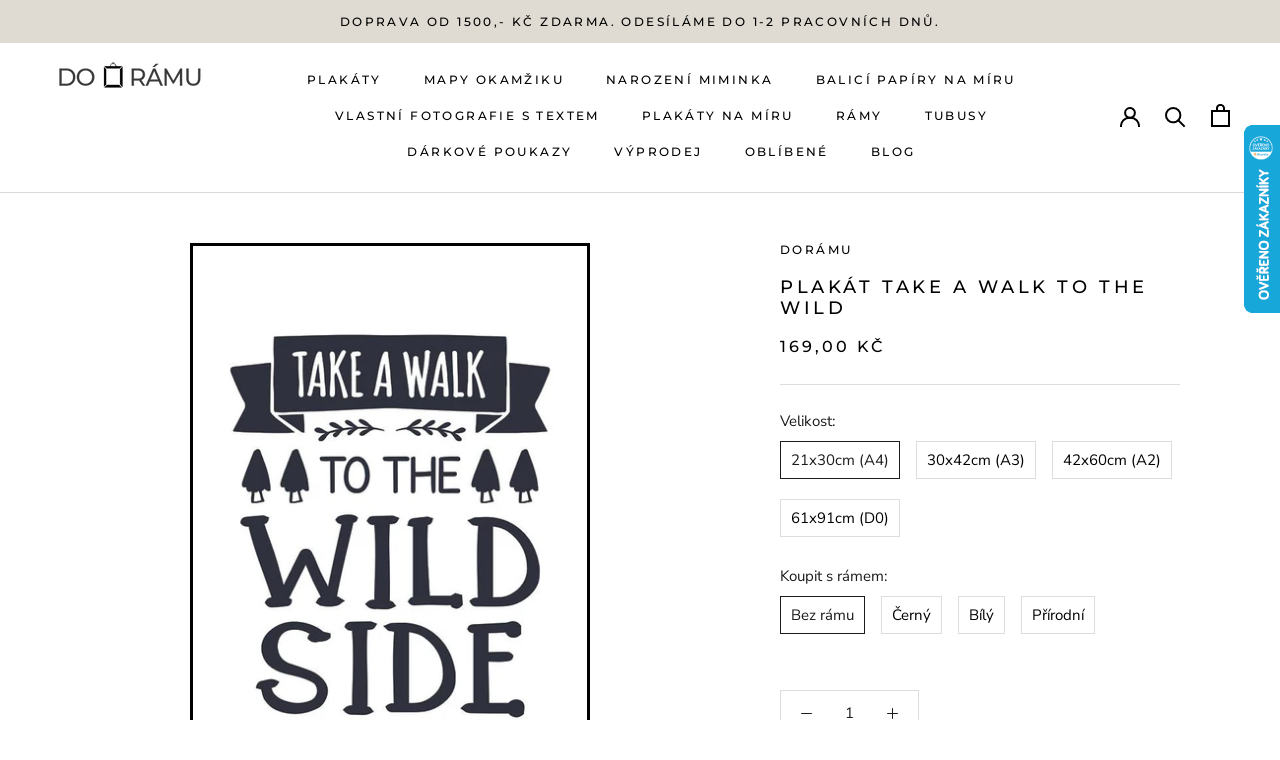

--- FILE ---
content_type: text/html; charset=utf-8
request_url: https://www.doramu.cz/products/plakat-take-a-walk-to-the-wild
body_size: 82140
content:
<!doctype html>




<html class="no-js" lang="cs">
  <head>


<meta name="description" content="Jsme český výrobce designových plakátů. Nabízíme široké portfolio motivů pro každý typ interiéru. Tiskneme v nejvyšší kvalitě na prémiový papír.">
<meta charset="utf-8"> 
<meta http-equiv="X-UA-Compatible" content="IE=edge,chrome=1">
<meta name="viewport" content="width=device-width, initial-scale=1.0, height=device-height, minimum-scale=1.0, maximum-scale=5.0">
<meta name="theme-color" content="">
    
<!-- Google tag (gtag.js) -->
<script async src="https://www.googletagmanager.com/gtag/js?id=AW-11152285074"></script>
<script>
  window.dataLayer = window.dataLayer || [];
  function gtag(){dataLayer.push(arguments);}
  gtag('js', new Date());

  gtag('config', 'AW-11152285074');
  // const GOptions = null;
</script>

  <script>var bcpo_product={"id":7268464099497,"title":"Plakát Take a walk to the wild","handle":"plakat-take-a-walk-to-the-wild","description":"\u003cp\u003eZútulněte si Váš interiér s našimi designovými plakáty. Vybíráme moderní motivy vhodné k samostatnému vystavení, tak pro sestavení nástěných galerií.\u003c\/p\u003e\u003cp\u003e\u003cspan\u003ePlakáty jsou tištěné kvalitními inkousty na FineArt bavlněný papír  s matným povrchem. Díky tomu se obrazy vyznačují dokonalým podáním barev, barevnou stálostí a redukcí odlesků v prosvětlených místnostech.\u003c\/span\u003e\u003c\/p\u003e\u003cp\u003e\u003cspan\u003eProdukty standardně odesíláme do 24 hodin od objednání. \u003c\/span\u003e\u003c\/p\u003e\u003cp\u003eRám není zahrnut v ceně.\u003c\/p\u003e","published_at":"2022-04-18T14:13:30+02:00","created_at":"2021-10-11T03:59:53+02:00","vendor":"DoRámu","type":"#TextEN#Obrazy#Height","tags":["Color_Black","Orientace_Na výšku","Rozměr_15x21 (A5)","Rozměr_21x30 (A4)","Rozměr_30x42 (A3)","Rozměr_42x60 (A2)","Rozměr_61x91 (D0)","Rozměr_91x130 (E0)"],"price":16900,"price_min":16900,"price_max":119800,"available":true,"price_varies":true,"compare_at_price":16900,"compare_at_price_min":16900,"compare_at_price_max":119800,"compare_at_price_varies":true,"variants":[{"id":42398798414075,"title":"21x30cm (A4) \/ Bez rámu","option1":"21x30cm (A4)","option2":"Bez rámu","option3":null,"sku":"OB_01513_(A4)","requires_shipping":true,"taxable":true,"featured_image":null,"available":true,"name":"Plakát Take a walk to the wild - 21x30cm (A4) \/ Bez rámu","public_title":"21x30cm (A4) \/ Bez rámu","options":["21x30cm (A4)","Bez rámu"],"price":16900,"weight":1,"compare_at_price":16900,"inventory_management":"shopify","barcode":null,"requires_selling_plan":false,"selling_plan_allocations":[]},{"id":42398798446843,"title":"30x42cm (A3) \/ Bez rámu","option1":"30x42cm (A3)","option2":"Bez rámu","option3":null,"sku":"OB_01513_(A3)","requires_shipping":true,"taxable":true,"featured_image":null,"available":true,"name":"Plakát Take a walk to the wild - 30x42cm (A3) \/ Bez rámu","public_title":"30x42cm (A3) \/ Bez rámu","options":["30x42cm (A3)","Bez rámu"],"price":28900,"weight":1,"compare_at_price":28900,"inventory_management":"shopify","barcode":null,"requires_selling_plan":false,"selling_plan_allocations":[]},{"id":42398798479611,"title":"42x60cm (A2) \/ Bez rámu","option1":"42x60cm (A2)","option2":"Bez rámu","option3":null,"sku":"OB_01513_(A2)","requires_shipping":true,"taxable":true,"featured_image":null,"available":true,"name":"Plakát Take a walk to the wild - 42x60cm (A2) \/ Bez rámu","public_title":"42x60cm (A2) \/ Bez rámu","options":["42x60cm (A2)","Bez rámu"],"price":39900,"weight":1,"compare_at_price":39900,"inventory_management":"shopify","barcode":null,"requires_selling_plan":false,"selling_plan_allocations":[]},{"id":42398798512379,"title":"61x91cm (D0) \/ Bez rámu","option1":"61x91cm (D0)","option2":"Bez rámu","option3":null,"sku":"OB_01513_(D0)","requires_shipping":true,"taxable":true,"featured_image":null,"available":true,"name":"Plakát Take a walk to the wild - 61x91cm (D0) \/ Bez rámu","public_title":"61x91cm (D0) \/ Bez rámu","options":["61x91cm (D0)","Bez rámu"],"price":59900,"weight":1,"compare_at_price":59900,"inventory_management":"shopify","barcode":null,"requires_selling_plan":false,"selling_plan_allocations":[]},{"id":42398798610683,"title":"21x30cm (A4) \/ Černý","option1":"21x30cm (A4)","option2":"Černý","option3":null,"sku":"OB_01513_(A4)","requires_shipping":true,"taxable":true,"featured_image":null,"available":true,"name":"Plakát Take a walk to the wild - 21x30cm (A4) \/ Černý","public_title":"21x30cm (A4) \/ Černý","options":["21x30cm (A4)","Černý"],"price":44800,"weight":1,"compare_at_price":44800,"inventory_management":"shopify","barcode":null,"requires_selling_plan":false,"selling_plan_allocations":[]},{"id":42398798643451,"title":"30x42cm (A3) \/ Černý","option1":"30x42cm (A3)","option2":"Černý","option3":null,"sku":"OB_01513_(A3)","requires_shipping":true,"taxable":true,"featured_image":null,"available":true,"name":"Plakát Take a walk to the wild - 30x42cm (A3) \/ Černý","public_title":"30x42cm (A3) \/ Černý","options":["30x42cm (A3)","Černý"],"price":64800,"weight":1,"compare_at_price":64800,"inventory_management":"shopify","barcode":null,"requires_selling_plan":false,"selling_plan_allocations":[]},{"id":42398798676219,"title":"42x60cm (A2) \/ Černý","option1":"42x60cm (A2)","option2":"Černý","option3":null,"sku":"OB_01513_(A2)*z*","requires_shipping":true,"taxable":true,"featured_image":null,"available":true,"name":"Plakát Take a walk to the wild - 42x60cm (A2) \/ Černý","public_title":"42x60cm (A2) \/ Černý","options":["42x60cm (A2)","Černý"],"price":98800,"weight":1,"compare_at_price":98800,"inventory_management":"shopify","barcode":null,"requires_selling_plan":false,"selling_plan_allocations":[]},{"id":42398798708987,"title":"61x91cm (D0) \/ Černý","option1":"61x91cm (D0)","option2":"Černý","option3":null,"sku":"OB_01513_(D0)*z*","requires_shipping":true,"taxable":true,"featured_image":null,"available":true,"name":"Plakát Take a walk to the wild - 61x91cm (D0) \/ Černý","public_title":"61x91cm (D0) \/ Černý","options":["61x91cm (D0)","Černý"],"price":119800,"weight":1,"compare_at_price":119800,"inventory_management":"shopify","barcode":null,"requires_selling_plan":false,"selling_plan_allocations":[]},{"id":42398798774523,"title":"21x30cm (A4) \/ Bílý","option1":"21x30cm (A4)","option2":"Bílý","option3":null,"sku":"OB_01513_(A4)","requires_shipping":true,"taxable":true,"featured_image":null,"available":true,"name":"Plakát Take a walk to the wild - 21x30cm (A4) \/ Bílý","public_title":"21x30cm (A4) \/ Bílý","options":["21x30cm (A4)","Bílý"],"price":44800,"weight":1,"compare_at_price":44800,"inventory_management":"shopify","barcode":null,"requires_selling_plan":false,"selling_plan_allocations":[]},{"id":42398798807291,"title":"30x42cm (A3) \/ Bílý","option1":"30x42cm (A3)","option2":"Bílý","option3":null,"sku":"OB_01513_(A3)","requires_shipping":true,"taxable":true,"featured_image":null,"available":true,"name":"Plakát Take a walk to the wild - 30x42cm (A3) \/ Bílý","public_title":"30x42cm (A3) \/ Bílý","options":["30x42cm (A3)","Bílý"],"price":64800,"weight":1,"compare_at_price":64800,"inventory_management":"shopify","barcode":null,"requires_selling_plan":false,"selling_plan_allocations":[]},{"id":42398798840059,"title":"42x60cm (A2) \/ Bílý","option1":"42x60cm (A2)","option2":"Bílý","option3":null,"sku":"OB_01513_(A2)*z*","requires_shipping":true,"taxable":true,"featured_image":null,"available":true,"name":"Plakát Take a walk to the wild - 42x60cm (A2) \/ Bílý","public_title":"42x60cm (A2) \/ Bílý","options":["42x60cm (A2)","Bílý"],"price":98800,"weight":1,"compare_at_price":98800,"inventory_management":"shopify","barcode":null,"requires_selling_plan":false,"selling_plan_allocations":[]},{"id":42398798872827,"title":"61x91cm (D0) \/ Bílý","option1":"61x91cm (D0)","option2":"Bílý","option3":null,"sku":"OB_01513_(D0)*z*","requires_shipping":true,"taxable":true,"featured_image":null,"available":true,"name":"Plakát Take a walk to the wild - 61x91cm (D0) \/ Bílý","public_title":"61x91cm (D0) \/ Bílý","options":["61x91cm (D0)","Bílý"],"price":119800,"weight":1,"compare_at_price":119800,"inventory_management":"shopify","barcode":null,"requires_selling_plan":false,"selling_plan_allocations":[]},{"id":42398798938363,"title":"21x30cm (A4) \/ Přírodní","option1":"21x30cm (A4)","option2":"Přírodní","option3":null,"sku":"OB_01513_(A4)","requires_shipping":true,"taxable":true,"featured_image":null,"available":true,"name":"Plakát Take a walk to the wild - 21x30cm (A4) \/ Přírodní","public_title":"21x30cm (A4) \/ Přírodní","options":["21x30cm (A4)","Přírodní"],"price":44800,"weight":1,"compare_at_price":44800,"inventory_management":"shopify","barcode":null,"requires_selling_plan":false,"selling_plan_allocations":[]},{"id":42398798971131,"title":"30x42cm (A3) \/ Přírodní","option1":"30x42cm (A3)","option2":"Přírodní","option3":null,"sku":"OB_01513_(A3)","requires_shipping":true,"taxable":true,"featured_image":null,"available":true,"name":"Plakát Take a walk to the wild - 30x42cm (A3) \/ Přírodní","public_title":"30x42cm (A3) \/ Přírodní","options":["30x42cm (A3)","Přírodní"],"price":64800,"weight":1,"compare_at_price":64800,"inventory_management":"shopify","barcode":null,"requires_selling_plan":false,"selling_plan_allocations":[]},{"id":42398799003899,"title":"42x60cm (A2) \/ Přírodní","option1":"42x60cm (A2)","option2":"Přírodní","option3":null,"sku":"OB_01513_(A2)*z*","requires_shipping":true,"taxable":true,"featured_image":null,"available":true,"name":"Plakát Take a walk to the wild - 42x60cm (A2) \/ Přírodní","public_title":"42x60cm (A2) \/ Přírodní","options":["42x60cm (A2)","Přírodní"],"price":98800,"weight":1,"compare_at_price":98800,"inventory_management":"shopify","barcode":null,"requires_selling_plan":false,"selling_plan_allocations":[]},{"id":42398799036667,"title":"61x91cm (D0) \/ Přírodní","option1":"61x91cm (D0)","option2":"Přírodní","option3":null,"sku":"OB_01513_(D0)*z*","requires_shipping":true,"taxable":true,"featured_image":null,"available":true,"name":"Plakát Take a walk to the wild - 61x91cm (D0) \/ Přírodní","public_title":"61x91cm (D0) \/ Přírodní","options":["61x91cm (D0)","Přírodní"],"price":119800,"weight":1,"compare_at_price":119800,"inventory_management":"shopify","barcode":null,"requires_selling_plan":false,"selling_plan_allocations":[]}],"images":["\/\/www.doramu.cz\/cdn\/shop\/products\/plakat-take-a-walk-to-the-wild-211336.jpg?v=1694038817"],"featured_image":"\/\/www.doramu.cz\/cdn\/shop\/products\/plakat-take-a-walk-to-the-wild-211336.jpg?v=1694038817","options":["Velikost","Koupit s rámem"],"media":[{"alt":null,"id":43543271080277,"position":1,"preview_image":{"aspect_ratio":0.707,"height":849,"width":600,"src":"\/\/www.doramu.cz\/cdn\/shop\/products\/plakat-take-a-walk-to-the-wild-211336.jpg?v=1694038817"},"aspect_ratio":0.707,"height":849,"media_type":"image","src":"\/\/www.doramu.cz\/cdn\/shop\/products\/plakat-take-a-walk-to-the-wild-211336.jpg?v=1694038817","width":600}],"requires_selling_plan":false,"selling_plan_groups":[],"content":"\u003cp\u003eZútulněte si Váš interiér s našimi designovými plakáty. Vybíráme moderní motivy vhodné k samostatnému vystavení, tak pro sestavení nástěných galerií.\u003c\/p\u003e\u003cp\u003e\u003cspan\u003ePlakáty jsou tištěné kvalitními inkousty na FineArt bavlněný papír  s matným povrchem. Díky tomu se obrazy vyznačují dokonalým podáním barev, barevnou stálostí a redukcí odlesků v prosvětlených místnostech.\u003c\/span\u003e\u003c\/p\u003e\u003cp\u003e\u003cspan\u003eProdukty standardně odesíláme do 24 hodin od objednání. \u003c\/span\u003e\u003c\/p\u003e\u003cp\u003eRám není zahrnut v ceně.\u003c\/p\u003e"};  var inventory_quantity = [];inventory_quantity.push(0);inventory_quantity.push(0);inventory_quantity.push(0);inventory_quantity.push(0);inventory_quantity.push(0);inventory_quantity.push(0);inventory_quantity.push(0);inventory_quantity.push(0);inventory_quantity.push(0);inventory_quantity.push(0);inventory_quantity.push(0);inventory_quantity.push(0);inventory_quantity.push(0);inventory_quantity.push(0);inventory_quantity.push(0);inventory_quantity.push(0);if(bcpo_product) { for (var i = 0; i < bcpo_product.variants.length; i += 1) { bcpo_product.variants[i].inventory_quantity = inventory_quantity[i]; }}window.bcpo = window.bcpo || {}; bcpo.cart = {"note":null,"attributes":{},"original_total_price":0,"total_price":0,"total_discount":0,"total_weight":0.0,"item_count":0,"items":[],"requires_shipping":false,"currency":"CZK","items_subtotal_price":0,"cart_level_discount_applications":[],"checkout_charge_amount":0}; bcpo.ogFormData = FormData; bcpo.money_with_currency_format = "{{amount_with_comma_separator}} Kč";bcpo.money_format = "{{amount_with_comma_separator}} Kč";</script><!--Content in content_for_header -->
<!--LayoutHub-Embed--><link rel="stylesheet" type="text/css" href="data:text/css;base64," media="all"><!--/LayoutHub-Embed--><meta charset="utf-8"> 
    <meta http-equiv="X-UA-Compatible" content="IE=edge,chrome=1">
    <meta name="viewport" content="width=device-width, initial-scale=1.0, height=device-height, minimum-scale=1.0, maximum-scale=5.0">
    <meta name="theme-color" content="">
    <link rel="stylesheet" href="https://maxcdn.bootstrapcdn.com/bootstrap/4.5.2/css/bootstrap.min.css">
    <script src="https://ajax.googleapis.com/ajax/libs/jquery/3.5.1/jquery.min.js"></script>
    <script src="https://cdnjs.cloudflare.com/ajax/libs/popper.js/1.16.0/umd/popper.min.js"></script>
    <script src="https://maxcdn.bootstrapcdn.com/bootstrap/4.5.2/js/bootstrap.min.js"></script>
    <link rel="stylesheet" href="https://cdnjs.cloudflare.com/ajax/libs/font-awesome/4.7.0/css/font-awesome.min.css">

    <link rel="stylesheet" type="text/css" href="https://cdnjs.cloudflare.com/ajax/libs/slick-carousel/1.8.1/slick.css">
    <link rel="stylesheet" type="text/css" href="https://cdnjs.cloudflare.com/ajax/libs/slick-carousel/1.8.1/slick-theme.css">

    <title>
      Designový plakát Take a walk to the wild | Doramu.cz &ndash; DoRámu
    </title><meta name="description" content="Designový plakát &#39;Take a walk to the wild&#39; skvěle doplní váš interiér. Spojením s našimi kvalitními rámy na obrazy dostanou vaše zdi nový rozměr. Naše plakáty vyrábíme z materiálů nejvyšší kvality a s ohledem na životní prostředí"><style>
  .CartItem__Variant{
/*     display:none; */
  }
</style>
    <link rel="canonical" href="https://www.doramu.cz/products/plakat-take-a-walk-to-the-wild"><link rel="shortcut icon" href="//www.doramu.cz/cdn/shop/files/FAVICON_b6cfd89c-f530-4b32-ba83-57e4f9d0961f_96x.png?v=1683665778" type="image/png"><meta property="og:type" content="product">
  <meta property="og:title" content="Plakát Take a walk to the wild"><meta property="og:image" content="http://www.doramu.cz/cdn/shop/products/plakat-take-a-walk-to-the-wild-211336.jpg?v=1694038817">
    <meta property="og:image:secure_url" content="https://www.doramu.cz/cdn/shop/products/plakat-take-a-walk-to-the-wild-211336.jpg?v=1694038817">
    <meta property="og:image:width" content="600">
    <meta property="og:image:height" content="849"><meta property="product:price:amount" content="169,00">
  <meta property="product:price:currency" content="CZK"><meta property="og:description" content="Designový plakát &#39;Take a walk to the wild&#39; skvěle doplní váš interiér. Spojením s našimi kvalitními rámy na obrazy dostanou vaše zdi nový rozměr. Naše plakáty vyrábíme z materiálů nejvyšší kvality a s ohledem na životní prostředí"><meta property="og:url" content="https://www.doramu.cz/products/plakat-take-a-walk-to-the-wild">
<meta property="og:site_name" content="DoRámu"><meta name="twitter:card" content="summary"><meta name="twitter:title" content="Plakát Take a walk to the wild">
  <meta name="twitter:description" content="Zútulněte si Váš interiér s našimi designovými plakáty. Vybíráme moderní motivy vhodné k samostatnému vystavení, tak pro sestavení nástěných galerií.Plakáty jsou tištěné kvalitními inkousty na FineArt bavlněný papír  s matným povrchem. Díky tomu se obrazy vyznačují dokonalým podáním barev, barevnou stálostí a redukcí odlesků v prosvětlených místnostech.Produkty standardně odesíláme do 24 hodin od objednání. Rám není zahrnut v ceně.">
  <meta name="twitter:image" content="https://www.doramu.cz/cdn/shop/products/plakat-take-a-walk-to-the-wild-211336_600x600_crop_center.jpg?v=1694038817">
    <style>
  @font-face {
  font-family: Montserrat;
  font-weight: 500;
  font-style: normal;
  font-display: fallback;
  src: url("//www.doramu.cz/cdn/fonts/montserrat/montserrat_n5.07ef3781d9c78c8b93c98419da7ad4fbeebb6635.woff2") format("woff2"),
       url("//www.doramu.cz/cdn/fonts/montserrat/montserrat_n5.adf9b4bd8b0e4f55a0b203cdd84512667e0d5e4d.woff") format("woff");
}

  @font-face {
  font-family: "Nunito Sans";
  font-weight: 400;
  font-style: normal;
  font-display: fallback;
  src: url("//www.doramu.cz/cdn/fonts/nunito_sans/nunitosans_n4.0276fe080df0ca4e6a22d9cb55aed3ed5ba6b1da.woff2") format("woff2"),
       url("//www.doramu.cz/cdn/fonts/nunito_sans/nunitosans_n4.b4964bee2f5e7fd9c3826447e73afe2baad607b7.woff") format("woff");
}


  @font-face {
  font-family: "Nunito Sans";
  font-weight: 700;
  font-style: normal;
  font-display: fallback;
  src: url("//www.doramu.cz/cdn/fonts/nunito_sans/nunitosans_n7.25d963ed46da26098ebeab731e90d8802d989fa5.woff2") format("woff2"),
       url("//www.doramu.cz/cdn/fonts/nunito_sans/nunitosans_n7.d32e3219b3d2ec82285d3027bd673efc61a996c8.woff") format("woff");
}

  @font-face {
  font-family: "Nunito Sans";
  font-weight: 400;
  font-style: italic;
  font-display: fallback;
  src: url("//www.doramu.cz/cdn/fonts/nunito_sans/nunitosans_i4.6e408730afac1484cf297c30b0e67c86d17fc586.woff2") format("woff2"),
       url("//www.doramu.cz/cdn/fonts/nunito_sans/nunitosans_i4.c9b6dcbfa43622b39a5990002775a8381942ae38.woff") format("woff");
}

  @font-face {
  font-family: "Nunito Sans";
  font-weight: 700;
  font-style: italic;
  font-display: fallback;
  src: url("//www.doramu.cz/cdn/fonts/nunito_sans/nunitosans_i7.8c1124729eec046a321e2424b2acf328c2c12139.woff2") format("woff2"),
       url("//www.doramu.cz/cdn/fonts/nunito_sans/nunitosans_i7.af4cda04357273e0996d21184432bcb14651a64d.woff") format("woff");
}


  :root {
    --heading-font-family : Montserrat, sans-serif;
    --heading-font-weight : 500;
    --heading-font-style  : normal;

    --text-font-family : "Nunito Sans", sans-serif;
    --text-font-weight : 400;
    --text-font-style  : normal;

    --base-text-font-size   : 15px;
    --default-text-font-size: 14px;--background          : #ffffff;
    --background-rgb      : 255, 255, 255;
    --light-background    : #ffffff;
    --light-background-rgb: 255, 255, 255;
    --heading-color       : #000000;
    --text-color          : #1c1b1b;
    --text-color-rgb      : 28, 27, 27;
    --text-color-light    : #000000;
    --text-color-light-rgb: 0, 0, 0;
    --link-color          : #6a6a6a;
    --link-color-rgb      : 106, 106, 106;
    --border-color        : #dddddd;
    --border-color-rgb    : 221, 221, 221;

    --button-background    : #000000;
    --button-background-rgb: 0, 0, 0;
    --button-text-color    : #ffffff;

    --header-background       : #ffffff;
    --header-heading-color    : #000000;
    --header-light-text-color : #000000;
    --header-border-color     : #d9d9d9;

    --footer-background    : #ddd4c3;
    --footer-text-color    : #000000;
    --footer-heading-color : #000000;
    --footer-border-color  : #bcb4a6;

    --navigation-background      : #ffffff;
    --navigation-background-rgb  : 255, 255, 255;
    --navigation-text-color      : #000000;
    --navigation-text-color-light: rgba(0, 0, 0, 0.5);
    --navigation-border-color    : rgba(0, 0, 0, 0.25);

    --newsletter-popup-background     : #1c1b1b;
    --newsletter-popup-text-color     : #ffffff;
    --newsletter-popup-text-color-rgb : 255, 255, 255;

    --secondary-elements-background       : #1c1b1b;
    --secondary-elements-background-rgb   : 28, 27, 27;
    --secondary-elements-text-color       : #ffffff;
    --secondary-elements-text-color-light : rgba(255, 255, 255, 0.5);
    --secondary-elements-border-color     : rgba(255, 255, 255, 0.25);

    --product-sale-price-color    : #f94c43;
    --product-sale-price-color-rgb: 249, 76, 67;
    --product-star-rating: #f6a429;

    /* Shopify related variables */
    --payment-terms-background-color: #ffffff;

    /* Products */

    --horizontal-spacing-four-products-per-row: 20px;
        --horizontal-spacing-two-products-per-row : 20px;

    --vertical-spacing-four-products-per-row: 40px;
        --vertical-spacing-two-products-per-row : 50px;

    /* Animation */
    --drawer-transition-timing: cubic-bezier(0.645, 0.045, 0.355, 1);
    --header-base-height: 80px; /* We set a default for browsers that do not support CSS variables */

    /* Cursors */
    --cursor-zoom-in-svg    : url(//www.doramu.cz/cdn/shop/t/48/assets/cursor-zoom-in.svg?v=100326362725928540331672930012);
    --cursor-zoom-in-2x-svg : url(//www.doramu.cz/cdn/shop/t/48/assets/cursor-zoom-in-2x.svg?v=71919207650934979201672930012);
  }
</style>

<script>
  // IE11 does not have support for CSS variables, so we have to polyfill them
  if (!(((window || {}).CSS || {}).supports && window.CSS.supports('(--a: 0)'))) {
    const script = document.createElement('script');
    script.type = 'text/javascript';
    script.src = 'https://cdn.jsdelivr.net/npm/css-vars-ponyfill@2';
    script.onload = function() {
      cssVars({});
    };

    document.getElementsByTagName('head')[0].appendChild(script);
  }
</script>
<script>window.performance && window.performance.mark && window.performance.mark('shopify.content_for_header.start');</script><meta name="google-site-verification" content="dCNwkArMlAz1G8X-POSPpM-iCSqveAfh7qvWA5hHV2Q">
<meta name="facebook-domain-verification" content="66h64dv59jfh8wd5nmgvt5n1t8dedf">
<meta id="shopify-digital-wallet" name="shopify-digital-wallet" content="/55583539369/digital_wallets/dialog">
<meta name="shopify-checkout-api-token" content="ff3132ae7c8f88e072797f1bb73e89d4">
<link rel="alternate" type="application/json+oembed" href="https://www.doramu.cz/products/plakat-take-a-walk-to-the-wild.oembed">
<script async="async" src="/checkouts/internal/preloads.js?locale=cs-CZ"></script>
<script id="apple-pay-shop-capabilities" type="application/json">{"shopId":55583539369,"countryCode":"CZ","currencyCode":"CZK","merchantCapabilities":["supports3DS"],"merchantId":"gid:\/\/shopify\/Shop\/55583539369","merchantName":"DoRámu","requiredBillingContactFields":["postalAddress","email","phone"],"requiredShippingContactFields":["postalAddress","email","phone"],"shippingType":"shipping","supportedNetworks":["visa","maestro","masterCard","amex"],"total":{"type":"pending","label":"DoRámu","amount":"1.00"},"shopifyPaymentsEnabled":true,"supportsSubscriptions":true}</script>
<script id="shopify-features" type="application/json">{"accessToken":"ff3132ae7c8f88e072797f1bb73e89d4","betas":["rich-media-storefront-analytics"],"domain":"www.doramu.cz","predictiveSearch":true,"shopId":55583539369,"locale":"cs"}</script>
<script>var Shopify = Shopify || {};
Shopify.shop = "doramu.myshopify.com";
Shopify.locale = "cs";
Shopify.currency = {"active":"CZK","rate":"1.0"};
Shopify.country = "CZ";
Shopify.theme = {"name":"Current Live theme","id":136469381371,"schema_name":"Prestige","schema_version":"5.3.1","theme_store_id":null,"role":"main"};
Shopify.theme.handle = "null";
Shopify.theme.style = {"id":null,"handle":null};
Shopify.cdnHost = "www.doramu.cz/cdn";
Shopify.routes = Shopify.routes || {};
Shopify.routes.root = "/";</script>
<script type="module">!function(o){(o.Shopify=o.Shopify||{}).modules=!0}(window);</script>
<script>!function(o){function n(){var o=[];function n(){o.push(Array.prototype.slice.apply(arguments))}return n.q=o,n}var t=o.Shopify=o.Shopify||{};t.loadFeatures=n(),t.autoloadFeatures=n()}(window);</script>
<script id="shop-js-analytics" type="application/json">{"pageType":"product"}</script>
<script defer="defer" async type="module" src="//www.doramu.cz/cdn/shopifycloud/shop-js/modules/v2/client.init-shop-cart-sync_DprKPGet.cs.esm.js"></script>
<script defer="defer" async type="module" src="//www.doramu.cz/cdn/shopifycloud/shop-js/modules/v2/chunk.common_CFv8X3wM.esm.js"></script>
<script defer="defer" async type="module" src="//www.doramu.cz/cdn/shopifycloud/shop-js/modules/v2/chunk.modal_vkNirYKp.esm.js"></script>
<script type="module">
  await import("//www.doramu.cz/cdn/shopifycloud/shop-js/modules/v2/client.init-shop-cart-sync_DprKPGet.cs.esm.js");
await import("//www.doramu.cz/cdn/shopifycloud/shop-js/modules/v2/chunk.common_CFv8X3wM.esm.js");
await import("//www.doramu.cz/cdn/shopifycloud/shop-js/modules/v2/chunk.modal_vkNirYKp.esm.js");

  window.Shopify.SignInWithShop?.initShopCartSync?.({"fedCMEnabled":true,"windoidEnabled":true});

</script>
<script>(function() {
  var isLoaded = false;
  function asyncLoad() {
    if (isLoaded) return;
    isLoaded = true;
    var urls = ["https:\/\/app.avada.io\/avada-sdk.min.js?shop=doramu.myshopify.com","https:\/\/tabs.stationmade.com\/registered-scripts\/tabs-by-station.js?shop=doramu.myshopify.com"];
    for (var i = 0; i < urls.length; i++) {
      var s = document.createElement('script');
      s.type = 'text/javascript';
      s.async = true;
      s.src = urls[i];
      var x = document.getElementsByTagName('script')[0];
      x.parentNode.insertBefore(s, x);
    }
  };
  if(window.attachEvent) {
    window.attachEvent('onload', asyncLoad);
  } else {
    window.addEventListener('load', asyncLoad, false);
  }
})();</script>
<script id="__st">var __st={"a":55583539369,"offset":3600,"reqid":"310389cb-dd49-4788-b27f-16fedaeaf8fc-1769062354","pageurl":"www.doramu.cz\/products\/plakat-take-a-walk-to-the-wild","u":"966c81036359","p":"product","rtyp":"product","rid":7268464099497};</script>
<script>window.ShopifyPaypalV4VisibilityTracking = true;</script>
<script id="form-persister">!function(){'use strict';const t='contact',e='new_comment',n=[[t,t],['blogs',e],['comments',e],[t,'customer']],o='password',r='form_key',c=['recaptcha-v3-token','g-recaptcha-response','h-captcha-response',o],s=()=>{try{return window.sessionStorage}catch{return}},i='__shopify_v',u=t=>t.elements[r],a=function(){const t=[...n].map((([t,e])=>`form[action*='/${t}']:not([data-nocaptcha='true']) input[name='form_type'][value='${e}']`)).join(',');var e;return e=t,()=>e?[...document.querySelectorAll(e)].map((t=>t.form)):[]}();function m(t){const e=u(t);a().includes(t)&&(!e||!e.value)&&function(t){try{if(!s())return;!function(t){const e=s();if(!e)return;const n=u(t);if(!n)return;const o=n.value;o&&e.removeItem(o)}(t);const e=Array.from(Array(32),(()=>Math.random().toString(36)[2])).join('');!function(t,e){u(t)||t.append(Object.assign(document.createElement('input'),{type:'hidden',name:r})),t.elements[r].value=e}(t,e),function(t,e){const n=s();if(!n)return;const r=[...t.querySelectorAll(`input[type='${o}']`)].map((({name:t})=>t)),u=[...c,...r],a={};for(const[o,c]of new FormData(t).entries())u.includes(o)||(a[o]=c);n.setItem(e,JSON.stringify({[i]:1,action:t.action,data:a}))}(t,e)}catch(e){console.error('failed to persist form',e)}}(t)}const f=t=>{if('true'===t.dataset.persistBound)return;const e=function(t,e){const n=function(t){return'function'==typeof t.submit?t.submit:HTMLFormElement.prototype.submit}(t).bind(t);return function(){let t;return()=>{t||(t=!0,(()=>{try{e(),n()}catch(t){(t=>{console.error('form submit failed',t)})(t)}})(),setTimeout((()=>t=!1),250))}}()}(t,(()=>{m(t)}));!function(t,e){if('function'==typeof t.submit&&'function'==typeof e)try{t.submit=e}catch{}}(t,e),t.addEventListener('submit',(t=>{t.preventDefault(),e()})),t.dataset.persistBound='true'};!function(){function t(t){const e=(t=>{const e=t.target;return e instanceof HTMLFormElement?e:e&&e.form})(t);e&&m(e)}document.addEventListener('submit',t),document.addEventListener('DOMContentLoaded',(()=>{const e=a();for(const t of e)f(t);var n;n=document.body,new window.MutationObserver((t=>{for(const e of t)if('childList'===e.type&&e.addedNodes.length)for(const t of e.addedNodes)1===t.nodeType&&'FORM'===t.tagName&&a().includes(t)&&f(t)})).observe(n,{childList:!0,subtree:!0,attributes:!1}),document.removeEventListener('submit',t)}))}()}();</script>
<script integrity="sha256-4kQ18oKyAcykRKYeNunJcIwy7WH5gtpwJnB7kiuLZ1E=" data-source-attribution="shopify.loadfeatures" defer="defer" src="//www.doramu.cz/cdn/shopifycloud/storefront/assets/storefront/load_feature-a0a9edcb.js" crossorigin="anonymous"></script>
<script data-source-attribution="shopify.dynamic_checkout.dynamic.init">var Shopify=Shopify||{};Shopify.PaymentButton=Shopify.PaymentButton||{isStorefrontPortableWallets:!0,init:function(){window.Shopify.PaymentButton.init=function(){};var t=document.createElement("script");t.src="https://www.doramu.cz/cdn/shopifycloud/portable-wallets/latest/portable-wallets.cs.js",t.type="module",document.head.appendChild(t)}};
</script>
<script data-source-attribution="shopify.dynamic_checkout.buyer_consent">
  function portableWalletsHideBuyerConsent(e){var t=document.getElementById("shopify-buyer-consent"),n=document.getElementById("shopify-subscription-policy-button");t&&n&&(t.classList.add("hidden"),t.setAttribute("aria-hidden","true"),n.removeEventListener("click",e))}function portableWalletsShowBuyerConsent(e){var t=document.getElementById("shopify-buyer-consent"),n=document.getElementById("shopify-subscription-policy-button");t&&n&&(t.classList.remove("hidden"),t.removeAttribute("aria-hidden"),n.addEventListener("click",e))}window.Shopify?.PaymentButton&&(window.Shopify.PaymentButton.hideBuyerConsent=portableWalletsHideBuyerConsent,window.Shopify.PaymentButton.showBuyerConsent=portableWalletsShowBuyerConsent);
</script>
<script data-source-attribution="shopify.dynamic_checkout.cart.bootstrap">document.addEventListener("DOMContentLoaded",(function(){function t(){return document.querySelector("shopify-accelerated-checkout-cart, shopify-accelerated-checkout")}if(t())Shopify.PaymentButton.init();else{new MutationObserver((function(e,n){t()&&(Shopify.PaymentButton.init(),n.disconnect())})).observe(document.body,{childList:!0,subtree:!0})}}));
</script>
<link id="shopify-accelerated-checkout-styles" rel="stylesheet" media="screen" href="https://www.doramu.cz/cdn/shopifycloud/portable-wallets/latest/accelerated-checkout-backwards-compat.css" crossorigin="anonymous">
<style id="shopify-accelerated-checkout-cart">
        #shopify-buyer-consent {
  margin-top: 1em;
  display: inline-block;
  width: 100%;
}

#shopify-buyer-consent.hidden {
  display: none;
}

#shopify-subscription-policy-button {
  background: none;
  border: none;
  padding: 0;
  text-decoration: underline;
  font-size: inherit;
  cursor: pointer;
}

#shopify-subscription-policy-button::before {
  box-shadow: none;
}

      </style>

<script>window.performance && window.performance.mark && window.performance.mark('shopify.content_for_header.end');</script><!--  
<script id="etsMMNavigator">
    var ETS_MM_MONEY_FORMAT = "{{amount_with_comma_separator}} Kč";
    var ETS_MM_LINK_LIST = [{id: "main-menu", title: "Main menu", items: ["/collections/kompletni-nabidka-plakatu","/collections/mapy-okamziku","/collections/plakaty-s-udaji-o-narozeni-miminka","/collections/balici-papiry-na-miru","/collections/vlastni-fotografie-s-textem","/collections/plakaty-na-miru","/collections/ramy","/collections/kartonove-tubusy","/collections/darkove-poukazy","/collections/vyprodej","/collections/plakaty-oblibene","/blogs/detske-pokojiky",]},{id: "footer", title: "Zákaznický servis", items: ["tel:+420777832859","https://www.doramu.cz/apps/frequently-asked-questions","/policies/terms-of-service","/policies/privacy-policy","/policies/refund-policy","https://cdn.shopify.com/s/files/1/0555/8353/9369/files/FormularRroOdstoupeniOdSmlouvy.pdf?v=1617488450",]},{id: "nas-obchod", title: "Náš obchod", items: ["/collections/kompletni-nabidka-plakatu","/collections/sestavy-plakatu","https://www.kajabeyoga.cz/",]},{id: "420674502825-child-a476d1b9edbd710c5434bb85d055a583-legacy-plakaty", title: "Plakáty", items: ["/collections/plakaty-priroda","/collections/plakaty-zvirata","/collections/plakaty-umelecke","/collections/textove-plakaty","/collections/plakaty-dle-zajmu",]},{id: "420675190953-child-40d0182669f1e0b5c6816fe82ca11a8c-legacy-priroda", title: "Příroda", items: ["/collections/plakaty-kvety","/collections/plakaty-listy","/collections/plakaty-stromy","/collections/plakaty-hory","/collections/plakaty-mesta-a-mapy","/collections/plakaty-lesy-a-louky","/collections/plakaty-cesty-a-pouste","/collections/plakaty-more-a-jezera",]},{id: "420675879081-child-e0d6ec9718896ea85b6dd38d7bd43b3f-legacy-zvirata", title: "Zvířata", items: ["/collections/plakaty-psi","/collections/plakaty-kocky","/collections/plakaty-ptaci","/collections/divoka-zvirata",]},{id: "426297098409-child-c45cf51edff4e93c06caaeafa5e763f3-legacy-umelecke", title: "Umělecké", items: ["/collections/plakaty-abstrakce","/collections/plakaty-kresby","/collections/plakaty-styl","/collections/plakaty-vintage-retro",]},{id: "443565998249-child-2654d780a437afbe386fc3b4b8fade74-legacy-textove", title: "Textové", items: ["/collections/plakaty-textove-anglicke","/collections/plakaty-textove-ceske",]},{id: "426294837417-child-4d9ea3f6f4891c8e990c34015d27e27b-legacy-dle-zajmu", title: "Dle zájmu", items: ["/collections/plakaty-pro-deti","/collections/plakaty-fashion","/collections/plakaty-auta","/collections/plakaty-sport","/collections/plakaty-harry-potter",]},{id: "597008384341-child-b788a27c41bcd4a020926bf8d4020957-legacy-ramy", title: "Rámy", items: ["/collections/ramy-v-cernem-dekoru","/collections/ramy-v-bilem-dekoru","/collections/ramy-v-prirodnim-dekoru",]},{id: "customer-account-main-menu", title: "Hlavní nabídka zákaznického účtu", items: ["/","https://shopify.com/55583539369/account/orders?locale=cs&region_country=CZ",]},];
</script>
<script type="text/javascript">
    var ETS_MM_CART_ITEM_COUNT = 0;
</script>

<script src="//www.doramu.cz/cdn/shop/t/48/assets/ets_mm_config.js?v=75268860539618744271672930012" type="text/javascript"></script>
 -->

    <link rel="stylesheet" href="//www.doramu.cz/cdn/shop/t/48/assets/theme.css?v=69544028048105255771733854938">
    <link rel="stylesheet" href="//www.doramu.cz/cdn/shop/t/48/assets/General.css?v=79404108600929793881693952302">

    <script>// This allows to expose several variables to the global scope, to be used in scripts
      window.theme = {
        pageType: "product",
        moneyFormat: "{{amount_with_comma_separator}} Kč",
        moneyWithCurrencyFormat: "{{amount_with_comma_separator}} Kč",
        currencyCodeEnabled: true,
        productImageSize: "natural",
        searchMode: "product",
        showPageTransition: true,
        showElementStaggering: true,
        showImageZooming: true
      };

      window.routes = {
        rootUrl: "\/",
        rootUrlWithoutSlash: '',
        cartUrl: "\/cart",
        cartAddUrl: "\/cart\/add",
        cartChangeUrl: "\/cart\/change",
        searchUrl: "\/search",
        productRecommendationsUrl: "\/recommendations\/products"
      };

      window.languages = {
        cartAddNote: "Přidat vzkaz k objednávce",
        cartEditNote: "Upravit vzkaz u objednávky",
        productImageLoadingError: "Nemohli jsme zobrazit obrázek. Prosím obnovte stránku.",
        productFormAddToCart: "Přidat do košíku",
        productFormUnavailable: "Nedostupné",
        productFormSoldOut: "Vyprodáno",
        shippingEstimatorOneResult: "Nalezli jsme jednu dostupnou přepravu.",
        shippingEstimatorMoreResults: "Nalezli jsme {{count}} dostupných metod přepravy.",
        shippingEstimatorNoResults: "Nenalezli jsme žádnou dostupnou přepravu"
      };

      window.lazySizesConfig = {
        loadHidden: false,
        hFac: 0.5,
        expFactor: 2,
        ricTimeout: 150,
        lazyClass: 'Image--lazyLoad',
        loadingClass: 'Image--lazyLoading',
        loadedClass: 'Image--lazyLoaded'
      };

      document.documentElement.className = document.documentElement.className.replace('no-js', 'js');
      document.documentElement.style.setProperty('--window-height', window.innerHeight + 'px');

      // We do a quick detection of some features (we could use Modernizr but for so little...)
      (function() {
        document.documentElement.className += ((window.CSS && window.CSS.supports('(position: sticky) or (position: -webkit-sticky)')) ? ' supports-sticky' : ' no-supports-sticky');
        document.documentElement.className += (window.matchMedia('(-moz-touch-enabled: 1), (hover: none)')).matches ? ' no-supports-hover' : ' supports-hover';
      }());

      
    </script>

    <script src="//www.doramu.cz/cdn/shop/t/48/assets/lazysizes.min.js?v=174358363404432586981672930012" async></script><script src="//www.doramu.cz/cdn/shop/t/48/assets/libs.min.js?v=26178543184394469741672930012" defer></script>
    <script src="//www.doramu.cz/cdn/shop/t/48/assets/theme.min.js?v=45420860539008816401690718118" defer></script>
    <script src="//www.doramu.cz/cdn/shop/t/48/assets/custom.js?v=147507450311125330641693950125" defer></script>

    <script>
      (function () {
        window.onpageshow = function() {
          if (window.theme.showPageTransition) {
            var pageTransition = document.querySelector('.PageTransition');

            if (pageTransition) {
              pageTransition.style.visibility = 'visible';
              pageTransition.style.opacity = '0';
            }
          }

          // When the page is loaded from the cache, we have to reload the cart content
          document.documentElement.dispatchEvent(new CustomEvent('cart:refresh', {
            bubbles: true
          }));
        };
      })();
    </script>

    
  <script type="application/ld+json">
  {
    "@context": "http://schema.org",
    "@type": "Product",
  "@id": "https:\/\/www.doramu.cz\/products\/plakat-take-a-walk-to-the-wild#product",
    "offers": [{
          "@type": "Offer",
          "name": "21x30cm (A4) \/ Bez rámu",
          "availability":"https://schema.org/InStock",
          "price": 169.0,
          "priceCurrency": "CZK",
          "priceValidUntil": "2026-02-01","sku": "OB_01513_(A4)","url": "/products/plakat-take-a-walk-to-the-wild?variant=42398798414075"
        },
{
          "@type": "Offer",
          "name": "30x42cm (A3) \/ Bez rámu",
          "availability":"https://schema.org/InStock",
          "price": 289.0,
          "priceCurrency": "CZK",
          "priceValidUntil": "2026-02-01","sku": "OB_01513_(A3)","url": "/products/plakat-take-a-walk-to-the-wild?variant=42398798446843"
        },
{
          "@type": "Offer",
          "name": "42x60cm (A2) \/ Bez rámu",
          "availability":"https://schema.org/InStock",
          "price": 399.0,
          "priceCurrency": "CZK",
          "priceValidUntil": "2026-02-01","sku": "OB_01513_(A2)","url": "/products/plakat-take-a-walk-to-the-wild?variant=42398798479611"
        },
{
          "@type": "Offer",
          "name": "61x91cm (D0) \/ Bez rámu",
          "availability":"https://schema.org/InStock",
          "price": 599.0,
          "priceCurrency": "CZK",
          "priceValidUntil": "2026-02-01","sku": "OB_01513_(D0)","url": "/products/plakat-take-a-walk-to-the-wild?variant=42398798512379"
        },
{
          "@type": "Offer",
          "name": "21x30cm (A4) \/ Černý",
          "availability":"https://schema.org/InStock",
          "price": 448.0,
          "priceCurrency": "CZK",
          "priceValidUntil": "2026-02-01","sku": "OB_01513_(A4)","url": "/products/plakat-take-a-walk-to-the-wild?variant=42398798610683"
        },
{
          "@type": "Offer",
          "name": "30x42cm (A3) \/ Černý",
          "availability":"https://schema.org/InStock",
          "price": 648.0,
          "priceCurrency": "CZK",
          "priceValidUntil": "2026-02-01","sku": "OB_01513_(A3)","url": "/products/plakat-take-a-walk-to-the-wild?variant=42398798643451"
        },
{
          "@type": "Offer",
          "name": "42x60cm (A2) \/ Černý",
          "availability":"https://schema.org/InStock",
          "price": 988.0,
          "priceCurrency": "CZK",
          "priceValidUntil": "2026-02-01","sku": "OB_01513_(A2)*z*","url": "/products/plakat-take-a-walk-to-the-wild?variant=42398798676219"
        },
{
          "@type": "Offer",
          "name": "61x91cm (D0) \/ Černý",
          "availability":"https://schema.org/InStock",
          "price": 1198.0,
          "priceCurrency": "CZK",
          "priceValidUntil": "2026-02-01","sku": "OB_01513_(D0)*z*","url": "/products/plakat-take-a-walk-to-the-wild?variant=42398798708987"
        },
{
          "@type": "Offer",
          "name": "21x30cm (A4) \/ Bílý",
          "availability":"https://schema.org/InStock",
          "price": 448.0,
          "priceCurrency": "CZK",
          "priceValidUntil": "2026-02-01","sku": "OB_01513_(A4)","url": "/products/plakat-take-a-walk-to-the-wild?variant=42398798774523"
        },
{
          "@type": "Offer",
          "name": "30x42cm (A3) \/ Bílý",
          "availability":"https://schema.org/InStock",
          "price": 648.0,
          "priceCurrency": "CZK",
          "priceValidUntil": "2026-02-01","sku": "OB_01513_(A3)","url": "/products/plakat-take-a-walk-to-the-wild?variant=42398798807291"
        },
{
          "@type": "Offer",
          "name": "42x60cm (A2) \/ Bílý",
          "availability":"https://schema.org/InStock",
          "price": 988.0,
          "priceCurrency": "CZK",
          "priceValidUntil": "2026-02-01","sku": "OB_01513_(A2)*z*","url": "/products/plakat-take-a-walk-to-the-wild?variant=42398798840059"
        },
{
          "@type": "Offer",
          "name": "61x91cm (D0) \/ Bílý",
          "availability":"https://schema.org/InStock",
          "price": 1198.0,
          "priceCurrency": "CZK",
          "priceValidUntil": "2026-02-01","sku": "OB_01513_(D0)*z*","url": "/products/plakat-take-a-walk-to-the-wild?variant=42398798872827"
        },
{
          "@type": "Offer",
          "name": "21x30cm (A4) \/ Přírodní",
          "availability":"https://schema.org/InStock",
          "price": 448.0,
          "priceCurrency": "CZK",
          "priceValidUntil": "2026-02-01","sku": "OB_01513_(A4)","url": "/products/plakat-take-a-walk-to-the-wild?variant=42398798938363"
        },
{
          "@type": "Offer",
          "name": "30x42cm (A3) \/ Přírodní",
          "availability":"https://schema.org/InStock",
          "price": 648.0,
          "priceCurrency": "CZK",
          "priceValidUntil": "2026-02-01","sku": "OB_01513_(A3)","url": "/products/plakat-take-a-walk-to-the-wild?variant=42398798971131"
        },
{
          "@type": "Offer",
          "name": "42x60cm (A2) \/ Přírodní",
          "availability":"https://schema.org/InStock",
          "price": 988.0,
          "priceCurrency": "CZK",
          "priceValidUntil": "2026-02-01","sku": "OB_01513_(A2)*z*","url": "/products/plakat-take-a-walk-to-the-wild?variant=42398799003899"
        },
{
          "@type": "Offer",
          "name": "61x91cm (D0) \/ Přírodní",
          "availability":"https://schema.org/InStock",
          "price": 1198.0,
          "priceCurrency": "CZK",
          "priceValidUntil": "2026-02-01","sku": "OB_01513_(D0)*z*","url": "/products/plakat-take-a-walk-to-the-wild?variant=42398799036667"
        }
],
    "brand": {
      "name": "DoRámu"
    },
    "name": "Plakát Take a walk to the wild",
    "description": "Zútulněte si Váš interiér s našimi designovými plakáty. Vybíráme moderní motivy vhodné k samostatnému vystavení, tak pro sestavení nástěných galerií.Plakáty jsou tištěné kvalitními inkousty na FineArt bavlněný papír  s matným povrchem. Díky tomu se obrazy vyznačují dokonalým podáním barev, barevnou stálostí a redukcí odlesků v prosvětlených místnostech.Produkty standardně odesíláme do 24 hodin od objednání. Rám není zahrnut v ceně.",
    "category": "#TextEN#Obrazy#Height",
    "url": "/products/plakat-take-a-walk-to-the-wild",
    "sku": "OB_01513_(A4)",
    "image": {
      "@type": "ImageObject",
      "url": "https://www.doramu.cz/cdn/shop/products/plakat-take-a-walk-to-the-wild-211336_1024x.jpg?v=1694038817",
      "image": "https://www.doramu.cz/cdn/shop/products/plakat-take-a-walk-to-the-wild-211336_1024x.jpg?v=1694038817",
      "name": "Plakát Take a walk to the wild",
      "width": "1024",
      "height": "1024"
    }
  }
  </script>



  <script type="application/ld+json">
  {
    "@context": "http://schema.org",
    "@type": "BreadcrumbList",
  "itemListElement": [{
      "@type": "ListItem",
      "position": 1,
      "name": "Domov",
      "item": "https://www.doramu.cz"
    },{
          "@type": "ListItem",
          "position": 2,
          "name": "Plakát Take a walk to the wild",
          "item": "https://www.doramu.cz/products/plakat-take-a-walk-to-the-wild"
        }]
  }
  </script>

  <script>var scaaffCheck = false;</script>
<script src="//www.doramu.cz/cdn/shop/t/48/assets/sca_affiliate.js?v=131820041548195054541672930012" type="text/javascript"></script>

    


  
<!-- BEGIN app block: shopify://apps/judge-me-reviews/blocks/judgeme_core/61ccd3b1-a9f2-4160-9fe9-4fec8413e5d8 --><!-- Start of Judge.me Core -->






<link rel="dns-prefetch" href="https://cdnwidget.judge.me">
<link rel="dns-prefetch" href="https://cdn.judge.me">
<link rel="dns-prefetch" href="https://cdn1.judge.me">
<link rel="dns-prefetch" href="https://api.judge.me">

<script data-cfasync='false' class='jdgm-settings-script'>window.jdgmSettings={"pagination":5,"disable_web_reviews":false,"badge_no_review_text":"Žádné recenze","badge_n_reviews_text":"{{ n }} recenze/recenzí","badge_star_color":"#ead531","hide_badge_preview_if_no_reviews":true,"badge_hide_text":false,"enforce_center_preview_badge":false,"widget_title":"Recenze zákazníků","widget_open_form_text":"Napsat recenzi","widget_close_form_text":"Zrušit recenzi","widget_refresh_page_text":"Obnovit stránku","widget_summary_text":"Na základě {{ number_of_reviews }} recenze/recenzí","widget_no_review_text":"Buďte první, kdo napíše recenzi","widget_name_field_text":"Jméno pro zobrazení","widget_verified_name_field_text":"Ověřené jméno (veřejné)","widget_name_placeholder_text":"Jméno pro zobrazení","widget_required_field_error_text":"Toto pole je povinné.","widget_email_field_text":"E-mailová adresa","widget_verified_email_field_text":"Ověřený e-mail (soukromý, nelze upravit)","widget_email_placeholder_text":"Vaše e-mailová adresa","widget_email_field_error_text":"Zadejte prosím platnou e-mailovou adresu.","widget_rating_field_text":"Hodnocení","widget_review_title_field_text":"Název recenze","widget_review_title_placeholder_text":"Dejte své recenzi název","widget_review_body_field_text":"Obsah recenze","widget_review_body_placeholder_text":"Začněte psát zde...","widget_pictures_field_text":"Obrázek/Video (volitelné)","widget_submit_review_text":"Odeslat recenzi","widget_submit_verified_review_text":"Odeslat ověřenou recenzi","widget_submit_success_msg_with_auto_publish":"Děkujeme! Prosím obnovte stránku za několik okamžiků, abyste viděli svou recenzi. Můžete odstranit nebo upravit svou recenzi přihlášením do \u003ca href='https://judge.me/login' target='_blank' rel='nofollow noopener'\u003eJudge.me\u003c/a\u003e","widget_submit_success_msg_no_auto_publish":"Děkujeme! Vaše recenze bude zveřejněna, jakmile ji schválí správce obchodu. Můžete odstranit nebo upravit svou recenzi přihlášením do \u003ca href='https://judge.me/login' target='_blank' rel='nofollow noopener'\u003eJudge.me\u003c/a\u003e","widget_show_default_reviews_out_of_total_text":"Zobrazuje se {{ n_reviews_shown }} z {{ n_reviews }} recenzí.","widget_show_all_link_text":"Zobrazit vše","widget_show_less_link_text":"Zobrazit méně","widget_author_said_text":"{{ reviewer_name }} řekl/a:","widget_days_text":"před {{ n }} dny","widget_weeks_text":"před {{ n }} týdnem/týdny","widget_months_text":"před {{ n }} měsícem/měsíci","widget_years_text":"před {{ n }} rokem/lety","widget_yesterday_text":"Včera","widget_today_text":"Dnes","widget_replied_text":"\u003e\u003e {{ shop_name }} odpověděl/a:","widget_read_more_text":"Číst více","widget_reviewer_name_as_initial":"","widget_rating_filter_color":"#fbcd0a","widget_rating_filter_see_all_text":"Zobrazit všechny recenze","widget_sorting_most_recent_text":"Nejnovější","widget_sorting_highest_rating_text":"Nejvyšší hodnocení","widget_sorting_lowest_rating_text":"Nejnižší hodnocení","widget_sorting_with_pictures_text":"Pouze obrázky","widget_sorting_most_helpful_text":"Nejužitečnější","widget_open_question_form_text":"Položit otázku","widget_reviews_subtab_text":"Recenze","widget_questions_subtab_text":"Otázky","widget_question_label_text":"Otázka","widget_answer_label_text":"Odpověď","widget_question_placeholder_text":"Napište svou otázku zde","widget_submit_question_text":"Odeslat otázku","widget_question_submit_success_text":"Děkujeme za vaši otázku! Budeme vás informovat, jakmile na ni někdo odpoví.","widget_star_color":"#ead531","verified_badge_text":"Ověřeno","verified_badge_bg_color":"","verified_badge_text_color":"","verified_badge_placement":"left-of-reviewer-name","widget_review_max_height":"","widget_hide_border":false,"widget_social_share":false,"widget_thumb":false,"widget_review_location_show":false,"widget_location_format":"","all_reviews_include_out_of_store_products":true,"all_reviews_out_of_store_text":"(mimo obchod)","all_reviews_pagination":100,"all_reviews_product_name_prefix_text":"o","enable_review_pictures":true,"enable_question_anwser":false,"widget_theme":"default","review_date_format":"dd/mm/yyyy","default_sort_method":"most-recent","widget_product_reviews_subtab_text":"Recenze produktů","widget_shop_reviews_subtab_text":"Recenze obchodu","widget_other_products_reviews_text":"Recenze pro ostatní produkty","widget_store_reviews_subtab_text":"Recenze obchodu","widget_no_store_reviews_text":"Tento obchod dosud neobdržel žádné recenze","widget_web_restriction_product_reviews_text":"Tento produkt ještě nemá žádné recenze","widget_no_items_text":"Nenalezeny žádné položky","widget_show_more_text":"Zobrazit více","widget_write_a_store_review_text":"Napsat recenzi obchodu","widget_other_languages_heading":"Recenze v jiných jazycích","widget_translate_review_text":"Přeložit recenzi do {{ language }}","widget_translating_review_text":"Překládá se...","widget_show_original_translation_text":"Zobrazit originál ({{ language }})","widget_translate_review_failed_text":"Recenzi se nepodařilo přeložit.","widget_translate_review_retry_text":"Zkusit znovu","widget_translate_review_try_again_later_text":"Zkuste to znovu později","show_product_url_for_grouped_product":false,"widget_sorting_pictures_first_text":"Obrázky jako první","show_pictures_on_all_rev_page_mobile":false,"show_pictures_on_all_rev_page_desktop":false,"floating_tab_hide_mobile_install_preference":false,"floating_tab_button_name":"★ Recenze","floating_tab_title":"Nechte zákazníky mluvit za nás","floating_tab_button_color":"","floating_tab_button_background_color":"","floating_tab_url":"","floating_tab_url_enabled":false,"floating_tab_tab_style":"text","all_reviews_text_badge_text":"Zákazníci nás hodnotí {{ shop.metafields.judgeme.all_reviews_rating | round: 1 }}/5 na základě {{ shop.metafields.judgeme.all_reviews_count }} recenzí.","all_reviews_text_badge_text_branded_style":"{{ shop.metafields.judgeme.all_reviews_rating | round: 1 }} z 5 hvězdiček na základě {{ shop.metafields.judgeme.all_reviews_count }} recenzí","is_all_reviews_text_badge_a_link":false,"show_stars_for_all_reviews_text_badge":false,"all_reviews_text_badge_url":"","all_reviews_text_style":"text","all_reviews_text_color_style":"judgeme_brand_color","all_reviews_text_color":"#108474","all_reviews_text_show_jm_brand":true,"featured_carousel_show_header":true,"featured_carousel_title":"Napsali jste o nás.","testimonials_carousel_title":"Zákazníci nás říkají","videos_carousel_title":"Skutečné příběhy zákazníků","cards_carousel_title":"Zákazníci nás říkají","featured_carousel_count_text":"z {{ n }} recenzí","featured_carousel_add_link_to_all_reviews_page":false,"featured_carousel_url":"","featured_carousel_show_images":true,"featured_carousel_autoslide_interval":5,"featured_carousel_arrows_on_the_sides":false,"featured_carousel_height":250,"featured_carousel_width":80,"featured_carousel_image_size":0,"featured_carousel_image_height":250,"featured_carousel_arrow_color":"#eeeeee","verified_count_badge_style":"vintage","verified_count_badge_orientation":"horizontal","verified_count_badge_color_style":"judgeme_brand_color","verified_count_badge_color":"#108474","is_verified_count_badge_a_link":false,"verified_count_badge_url":"","verified_count_badge_show_jm_brand":true,"widget_rating_preset_default":5,"widget_first_sub_tab":"product-reviews","widget_show_histogram":true,"widget_histogram_use_custom_color":false,"widget_pagination_use_custom_color":false,"widget_star_use_custom_color":true,"widget_verified_badge_use_custom_color":false,"widget_write_review_use_custom_color":false,"picture_reminder_submit_button":"Upload Pictures","enable_review_videos":false,"mute_video_by_default":false,"widget_sorting_videos_first_text":"Videa jako první","widget_review_pending_text":"Čeká na schválení","featured_carousel_items_for_large_screen":3,"social_share_options_order":"Facebook,Twitter","remove_microdata_snippet":true,"disable_json_ld":false,"enable_json_ld_products":false,"preview_badge_show_question_text":false,"preview_badge_no_question_text":"Žádné otázky","preview_badge_n_question_text":"{{ number_of_questions }} otázka/otázek","qa_badge_show_icon":false,"qa_badge_position":"same-row","remove_judgeme_branding":false,"widget_add_search_bar":false,"widget_search_bar_placeholder":"Hledat","widget_sorting_verified_only_text":"Pouze ověřené","featured_carousel_theme":"focused","featured_carousel_show_rating":true,"featured_carousel_show_title":true,"featured_carousel_show_body":true,"featured_carousel_show_date":false,"featured_carousel_show_reviewer":true,"featured_carousel_show_product":false,"featured_carousel_header_background_color":"#108474","featured_carousel_header_text_color":"#ffffff","featured_carousel_name_product_separator":"reviewed","featured_carousel_full_star_background":"#dfed34","featured_carousel_empty_star_background":"#dadada","featured_carousel_vertical_theme_background":"#f9fafb","featured_carousel_verified_badge_enable":false,"featured_carousel_verified_badge_color":"#060606","featured_carousel_border_style":"round","featured_carousel_review_line_length_limit":3,"featured_carousel_more_reviews_button_text":"Číst více recenzí","featured_carousel_view_product_button_text":"Zobrazit produkt","all_reviews_page_load_reviews_on":"scroll","all_reviews_page_load_more_text":"Načíst více recenzí","disable_fb_tab_reviews":false,"enable_ajax_cdn_cache":false,"widget_public_name_text":"zobrazeno veřejně jako","default_reviewer_name":"John Smith","default_reviewer_name_has_non_latin":true,"widget_reviewer_anonymous":"Anonymní","medals_widget_title":"Judge.me Medaile za recenze","medals_widget_background_color":"#f9fafb","medals_widget_position":"footer_all_pages","medals_widget_border_color":"#f9fafb","medals_widget_verified_text_position":"left","medals_widget_use_monochromatic_version":false,"medals_widget_elements_color":"#108474","show_reviewer_avatar":true,"widget_invalid_yt_video_url_error_text":"Neplatná URL adresa YouTube videa","widget_max_length_field_error_text":"Zadejte prosím ne více než {0} znaků.","widget_show_country_flag":false,"widget_show_collected_via_shop_app":true,"widget_verified_by_shop_badge_style":"light","widget_verified_by_shop_text":"Ověřeno obchodem","widget_show_photo_gallery":false,"widget_load_with_code_splitting":true,"widget_ugc_install_preference":false,"widget_ugc_title":"Vyrobeno námi, sdíleno vámi","widget_ugc_subtitle":"Označte nás, abyste viděli svou fotografii na naší stránce","widget_ugc_arrows_color":"#ffffff","widget_ugc_primary_button_text":"Koupit nyní","widget_ugc_primary_button_background_color":"#108474","widget_ugc_primary_button_text_color":"#ffffff","widget_ugc_primary_button_border_width":"0","widget_ugc_primary_button_border_style":"none","widget_ugc_primary_button_border_color":"#108474","widget_ugc_primary_button_border_radius":"25","widget_ugc_secondary_button_text":"Načíst více","widget_ugc_secondary_button_background_color":"#ffffff","widget_ugc_secondary_button_text_color":"#108474","widget_ugc_secondary_button_border_width":"2","widget_ugc_secondary_button_border_style":"solid","widget_ugc_secondary_button_border_color":"#108474","widget_ugc_secondary_button_border_radius":"25","widget_ugc_reviews_button_text":"Zobrazit recenze","widget_ugc_reviews_button_background_color":"#ffffff","widget_ugc_reviews_button_text_color":"#108474","widget_ugc_reviews_button_border_width":"2","widget_ugc_reviews_button_border_style":"solid","widget_ugc_reviews_button_border_color":"#108474","widget_ugc_reviews_button_border_radius":"25","widget_ugc_reviews_button_link_to":"judgeme-reviews-page","widget_ugc_show_post_date":true,"widget_ugc_max_width":"800","widget_rating_metafield_value_type":true,"widget_primary_color":"#000000","widget_enable_secondary_color":false,"widget_secondary_color":"#edf5f5","widget_summary_average_rating_text":"{{ average_rating }} z 5","widget_media_grid_title":"Fotografie a videa zákazníků","widget_media_grid_see_more_text":"Zobrazit více","widget_round_style":false,"widget_show_product_medals":true,"widget_verified_by_judgeme_text":"Ověřeno službou Judge.me","widget_show_store_medals":true,"widget_verified_by_judgeme_text_in_store_medals":"Ověřeno službou Judge.me","widget_media_field_exceed_quantity_message":"Omlouváme se, můžeme přijmout pouze {{ max_media }} pro jednu recenzi.","widget_media_field_exceed_limit_message":"{{ file_name }} je příliš velký, vyberte prosím {{ media_type }} menší než {{ size_limit }}MB.","widget_review_submitted_text":"Recenze odeslána!","widget_question_submitted_text":"Otázka odeslána!","widget_close_form_text_question":"Zrušit","widget_write_your_answer_here_text":"Napište svou odpověď zde","widget_enabled_branded_link":true,"widget_show_collected_by_judgeme":true,"widget_reviewer_name_color":"","widget_write_review_text_color":"","widget_write_review_bg_color":"","widget_collected_by_judgeme_text":"shromážděno službou Judge.me","widget_pagination_type":"standard","widget_load_more_text":"Načíst více","widget_load_more_color":"#108474","widget_full_review_text":"Celá recenze","widget_read_more_reviews_text":"Číst více recenzí","widget_read_questions_text":"Číst otázky","widget_questions_and_answers_text":"Otázky a odpovědi","widget_verified_by_text":"Ověřeno","widget_verified_text":"Ověřeno","widget_number_of_reviews_text":"{{ number_of_reviews }} recenzí","widget_back_button_text":"Zpět","widget_next_button_text":"Další","widget_custom_forms_filter_button":"Filtry","custom_forms_style":"vertical","widget_show_review_information":false,"how_reviews_are_collected":"Jak jsou recenze shromažďovány?","widget_show_review_keywords":false,"widget_gdpr_statement":"Jak používáme vaše údaje: Budeme vás kontaktovat pouze ohledně recenze, kterou jste zanechali, a pouze v případě potřeby. Odesláním své recenze souhlasíte s \u003ca href='https://judge.me/terms' target='_blank' rel='nofollow noopener'\u003epodmínkami\u003c/a\u003e, \u003ca href='https://judge.me/privacy' target='_blank' rel='nofollow noopener'\u003eochranou soukromí\u003c/a\u003e a \u003ca href='https://judge.me/content-policy' target='_blank' rel='nofollow noopener'\u003eobsahovými zásadami\u003c/a\u003e Judge.me.","widget_multilingual_sorting_enabled":false,"widget_translate_review_content_enabled":false,"widget_translate_review_content_method":"manual","popup_widget_review_selection":"automatically_with_pictures","popup_widget_round_border_style":true,"popup_widget_show_title":true,"popup_widget_show_body":true,"popup_widget_show_reviewer":false,"popup_widget_show_product":true,"popup_widget_show_pictures":true,"popup_widget_use_review_picture":true,"popup_widget_show_on_home_page":true,"popup_widget_show_on_product_page":true,"popup_widget_show_on_collection_page":true,"popup_widget_show_on_cart_page":true,"popup_widget_position":"bottom_left","popup_widget_first_review_delay":5,"popup_widget_duration":5,"popup_widget_interval":5,"popup_widget_review_count":5,"popup_widget_hide_on_mobile":true,"review_snippet_widget_round_border_style":true,"review_snippet_widget_card_color":"#FFFFFF","review_snippet_widget_slider_arrows_background_color":"#FFFFFF","review_snippet_widget_slider_arrows_color":"#000000","review_snippet_widget_star_color":"#108474","show_product_variant":false,"all_reviews_product_variant_label_text":"Varianta: ","widget_show_verified_branding":false,"widget_ai_summary_title":"Zákazníci říkají","widget_ai_summary_disclaimer":"Souhrn recenzí poháněný umělou inteligencí na základě nedávných zákaznických recenzí","widget_show_ai_summary":false,"widget_show_ai_summary_bg":false,"widget_show_review_title_input":true,"redirect_reviewers_invited_via_email":"review_widget","request_store_review_after_product_review":false,"request_review_other_products_in_order":false,"review_form_color_scheme":"default","review_form_corner_style":"square","review_form_star_color":{},"review_form_text_color":"#333333","review_form_background_color":"#ffffff","review_form_field_background_color":"#fafafa","review_form_button_color":{},"review_form_button_text_color":"#ffffff","review_form_modal_overlay_color":"#000000","review_content_screen_title_text":"Jak byste ohodnotili tento produkt?","review_content_introduction_text":"Byli bychom rádi, kdybyste se podělili o svou zkušenost.","store_review_form_title_text":"Jak byste ohodnotili tento obchod?","store_review_form_introduction_text":"Byli bychom rádi, kdybyste se podělili o svou zkušenost.","show_review_guidance_text":true,"one_star_review_guidance_text":"Slabý","five_star_review_guidance_text":"Výborný","customer_information_screen_title_text":"O vás","customer_information_introduction_text":"Řekněte nám více o sobě.","custom_questions_screen_title_text":"Váš zážitek podrobněji","custom_questions_introduction_text":"Zde je několik otázek, které nám pomohou lépe pochopit váš zážitek.","review_submitted_screen_title_text":"Děkujeme za vaši recenzi!","review_submitted_screen_thank_you_text":"Zpracováváme ji a brzy se objeví v obchodě.","review_submitted_screen_email_verification_text":"Prosím, potvrďte svůj e-mail kliknutím na odkaz, který jsme vám právě poslali. Pomáhá nám to udržet recenze autentické.","review_submitted_request_store_review_text":"Chtěli byste se podělit o svou zkušenost s nakupováním u nás?","review_submitted_review_other_products_text":"Chtěli byste recenzovat tyto produkty?","store_review_screen_title_text":"Chtěli byste se podělit o svou zkušenost s nakupováním u nás?","store_review_introduction_text":"Cítíme se vážně k vaši zpětné vazbě a používáme ji k vylepšení našich produktů a služeb.","reviewer_media_screen_title_picture_text":"Sdílet fotku","reviewer_media_introduction_picture_text":"Nahrajte fotku na podporu své recenze.","reviewer_media_screen_title_video_text":"Sdílet video","reviewer_media_introduction_video_text":"Nahrajte video na podporu své recenze.","reviewer_media_screen_title_picture_or_video_text":"Sdílet fotku nebo video","reviewer_media_introduction_picture_or_video_text":"Nahrajte fotku nebo video na podporu své recenze.","reviewer_media_youtube_url_text":"Vložte svůj Youtube URL zde","advanced_settings_next_step_button_text":"Další","advanced_settings_close_review_button_text":"Zavřít","modal_write_review_flow":false,"write_review_flow_required_text":"Povinné","write_review_flow_privacy_message_text":"Cítíme se vážně k vaši soukromí.","write_review_flow_anonymous_text":"Recenze jako anonymní","write_review_flow_visibility_text":"Toto nebude viditelné pro ostatní zákazníky.","write_review_flow_multiple_selection_help_text":"Vyberte kolik chcete","write_review_flow_single_selection_help_text":"Vyberte jednu možnost","write_review_flow_required_field_error_text":"Toto pole je povinné","write_review_flow_invalid_email_error_text":"Zadejte prosím platnou e-mailovou adresu","write_review_flow_max_length_error_text":"Max. {{ max_length }} znaků.","write_review_flow_media_upload_text":"\u003cb\u003eKlikněte pro nahrání\u003c/b\u003e nebo přetáhněte a pusťte","write_review_flow_gdpr_statement":"Budeme vás kontaktovat pouze v souvislosti s vaší recenzí, pokud to bude nutné. Odesláním recenze souhlasíte s našimi \u003ca href='https://judge.me/terms' target='_blank' rel='nofollow noopener'\u003epodmínkami použití\u003c/a\u003e a \u003ca href='https://judge.me/privacy' target='_blank' rel='nofollow noopener'\u003ezásadami ochrany osobních údajů\u003c/a\u003e.","rating_only_reviews_enabled":false,"show_negative_reviews_help_screen":false,"new_review_flow_help_screen_rating_threshold":3,"negative_review_resolution_screen_title_text":"Řekněte nám více","negative_review_resolution_text":"Vaše zkušenost je pro nás důležitá. Pokud se vyskytly problémy s vaším nákupem, jsme tu, abychom pomohli. Neváhejte nás kontaktovat, rádi bychom měli příležitost věci napravit.","negative_review_resolution_button_text":"Kontaktujte nás","negative_review_resolution_proceed_with_review_text":"Zanechte recenzi","negative_review_resolution_subject":"Problém s nákupem od {{ shop_name }}.{{ order_name }}","preview_badge_collection_page_install_status":false,"widget_review_custom_css":"","preview_badge_custom_css":"","preview_badge_stars_count":"5-stars","featured_carousel_custom_css":"","floating_tab_custom_css":"","all_reviews_widget_custom_css":"","medals_widget_custom_css":"","verified_badge_custom_css":"","all_reviews_text_custom_css":"","transparency_badges_collected_via_store_invite":false,"transparency_badges_from_another_provider":false,"transparency_badges_collected_from_store_visitor":false,"transparency_badges_collected_by_verified_review_provider":false,"transparency_badges_earned_reward":false,"transparency_badges_collected_via_store_invite_text":"Recenze shromážděna prostřednictvím pozvánky na obchod","transparency_badges_from_another_provider_text":"Recenze shromážděna od jiného poskytovatele","transparency_badges_collected_from_store_visitor_text":"Recenze shromážděna od návštěvníka obchodu","transparency_badges_written_in_google_text":"Recenze napsaná v Google","transparency_badges_written_in_etsy_text":"Recenze napsaná v Etsy","transparency_badges_written_in_shop_app_text":"Recenze napsaná v Shop App","transparency_badges_earned_reward_text":"Recenze získala odměnu za budoucí nákup","product_review_widget_per_page":10,"widget_store_review_label_text":"Recenze obchodu","checkout_comment_extension_title_on_product_page":"Customer Comments","checkout_comment_extension_num_latest_comment_show":5,"checkout_comment_extension_format":"name_and_timestamp","checkout_comment_customer_name":"last_initial","checkout_comment_comment_notification":true,"preview_badge_collection_page_install_preference":true,"preview_badge_home_page_install_preference":false,"preview_badge_product_page_install_preference":true,"review_widget_install_preference":"","review_carousel_install_preference":false,"floating_reviews_tab_install_preference":"none","verified_reviews_count_badge_install_preference":false,"all_reviews_text_install_preference":false,"review_widget_best_location":true,"judgeme_medals_install_preference":false,"review_widget_revamp_enabled":false,"review_widget_qna_enabled":false,"review_widget_header_theme":"minimal","review_widget_widget_title_enabled":true,"review_widget_header_text_size":"medium","review_widget_header_text_weight":"regular","review_widget_average_rating_style":"compact","review_widget_bar_chart_enabled":true,"review_widget_bar_chart_type":"numbers","review_widget_bar_chart_style":"standard","review_widget_expanded_media_gallery_enabled":false,"review_widget_reviews_section_theme":"standard","review_widget_image_style":"thumbnails","review_widget_review_image_ratio":"square","review_widget_stars_size":"medium","review_widget_verified_badge":"standard_text","review_widget_review_title_text_size":"medium","review_widget_review_text_size":"medium","review_widget_review_text_length":"medium","review_widget_number_of_columns_desktop":3,"review_widget_carousel_transition_speed":5,"review_widget_custom_questions_answers_display":"always","review_widget_button_text_color":"#FFFFFF","review_widget_text_color":"#000000","review_widget_lighter_text_color":"#7B7B7B","review_widget_corner_styling":"soft","review_widget_review_word_singular":"recenze","review_widget_review_word_plural":"recenze","review_widget_voting_label":"Užitečné?","review_widget_shop_reply_label":"Odpověď od {{ shop_name }}:","review_widget_filters_title":"Filtry","qna_widget_question_word_singular":"Otázka","qna_widget_question_word_plural":"Otázky","qna_widget_answer_reply_label":"Odpověď od {{ answerer_name }}:","qna_content_screen_title_text":"Zadat otázku ohledně tohoto produktu","qna_widget_question_required_field_error_text":"Prosím, zadejte svou otázku.","qna_widget_flow_gdpr_statement":"Budeme vás kontaktovat pouze v souvislosti s vaší otázkou, pokud to bude nutné. Odesláním vaší otázky souhlasíte s našimi \u003ca href='https://judge.me/terms' target='_blank' rel='nofollow noopener'\u003epodmínkami použití\u003c/a\u003e a \u003ca href='https://judge.me/privacy' target='_blank' rel='nofollow noopener'\u003ezásadami ochrany osobních údajů\u003c/a\u003e.","qna_widget_question_submitted_text":"Děkujeme za vaši otázku!","qna_widget_close_form_text_question":"Zavřít","qna_widget_question_submit_success_text":"Obavíme vás e-mailem, když odpovíme na vaši otázku.","all_reviews_widget_v2025_enabled":false,"all_reviews_widget_v2025_header_theme":"default","all_reviews_widget_v2025_widget_title_enabled":true,"all_reviews_widget_v2025_header_text_size":"medium","all_reviews_widget_v2025_header_text_weight":"regular","all_reviews_widget_v2025_average_rating_style":"compact","all_reviews_widget_v2025_bar_chart_enabled":true,"all_reviews_widget_v2025_bar_chart_type":"numbers","all_reviews_widget_v2025_bar_chart_style":"standard","all_reviews_widget_v2025_expanded_media_gallery_enabled":false,"all_reviews_widget_v2025_show_store_medals":true,"all_reviews_widget_v2025_show_photo_gallery":true,"all_reviews_widget_v2025_show_review_keywords":false,"all_reviews_widget_v2025_show_ai_summary":false,"all_reviews_widget_v2025_show_ai_summary_bg":false,"all_reviews_widget_v2025_add_search_bar":false,"all_reviews_widget_v2025_default_sort_method":"most-recent","all_reviews_widget_v2025_reviews_per_page":10,"all_reviews_widget_v2025_reviews_section_theme":"default","all_reviews_widget_v2025_image_style":"thumbnails","all_reviews_widget_v2025_review_image_ratio":"square","all_reviews_widget_v2025_stars_size":"medium","all_reviews_widget_v2025_verified_badge":"bold_badge","all_reviews_widget_v2025_review_title_text_size":"medium","all_reviews_widget_v2025_review_text_size":"medium","all_reviews_widget_v2025_review_text_length":"medium","all_reviews_widget_v2025_number_of_columns_desktop":3,"all_reviews_widget_v2025_carousel_transition_speed":5,"all_reviews_widget_v2025_custom_questions_answers_display":"always","all_reviews_widget_v2025_show_product_variant":false,"all_reviews_widget_v2025_show_reviewer_avatar":true,"all_reviews_widget_v2025_reviewer_name_as_initial":"","all_reviews_widget_v2025_review_location_show":false,"all_reviews_widget_v2025_location_format":"","all_reviews_widget_v2025_show_country_flag":false,"all_reviews_widget_v2025_verified_by_shop_badge_style":"light","all_reviews_widget_v2025_social_share":false,"all_reviews_widget_v2025_social_share_options_order":"Facebook,Twitter,LinkedIn,Pinterest","all_reviews_widget_v2025_pagination_type":"standard","all_reviews_widget_v2025_button_text_color":"#FFFFFF","all_reviews_widget_v2025_text_color":"#000000","all_reviews_widget_v2025_lighter_text_color":"#7B7B7B","all_reviews_widget_v2025_corner_styling":"soft","all_reviews_widget_v2025_title":"Recenze zákazníků","all_reviews_widget_v2025_ai_summary_title":"Zákazníci říkají o tomto obchodě","all_reviews_widget_v2025_no_review_text":"Buďte první, kdo napíše recenzi","platform":"shopify","branding_url":"https://app.judge.me/reviews/stores/www.doramu.cz","branding_text":"Poháněno službou Judge.me","locale":"en","reply_name":"DoRámu","widget_version":"3.0","footer":true,"autopublish":true,"review_dates":true,"enable_custom_form":false,"shop_use_review_site":true,"shop_locale":"cs","enable_multi_locales_translations":false,"show_review_title_input":true,"review_verification_email_status":"always","can_be_branded":true,"reply_name_text":"DoRámu"};</script> <style class='jdgm-settings-style'>﻿.jdgm-xx{left:0}:root{--jdgm-primary-color: #000;--jdgm-secondary-color: rgba(0,0,0,0.1);--jdgm-star-color: #ead531;--jdgm-write-review-text-color: white;--jdgm-write-review-bg-color: #000000;--jdgm-paginate-color: #000;--jdgm-border-radius: 0;--jdgm-reviewer-name-color: #000000}.jdgm-histogram__bar-content{background-color:#000}.jdgm-rev[data-verified-buyer=true] .jdgm-rev__icon.jdgm-rev__icon:after,.jdgm-rev__buyer-badge.jdgm-rev__buyer-badge{color:white;background-color:#000}.jdgm-review-widget--small .jdgm-gallery.jdgm-gallery .jdgm-gallery__thumbnail-link:nth-child(8) .jdgm-gallery__thumbnail-wrapper.jdgm-gallery__thumbnail-wrapper:before{content:"Zobrazit více"}@media only screen and (min-width: 768px){.jdgm-gallery.jdgm-gallery .jdgm-gallery__thumbnail-link:nth-child(8) .jdgm-gallery__thumbnail-wrapper.jdgm-gallery__thumbnail-wrapper:before{content:"Zobrazit více"}}.jdgm-preview-badge .jdgm-star.jdgm-star{color:#ead531}.jdgm-prev-badge[data-average-rating='0.00']{display:none !important}.jdgm-author-all-initials{display:none !important}.jdgm-author-last-initial{display:none !important}.jdgm-rev-widg__title{visibility:hidden}.jdgm-rev-widg__summary-text{visibility:hidden}.jdgm-prev-badge__text{visibility:hidden}.jdgm-rev__prod-link-prefix:before{content:'o'}.jdgm-rev__variant-label:before{content:'Varianta: '}.jdgm-rev__out-of-store-text:before{content:'(mimo obchod)'}@media only screen and (min-width: 768px){.jdgm-rev__pics .jdgm-rev_all-rev-page-picture-separator,.jdgm-rev__pics .jdgm-rev__product-picture{display:none}}@media only screen and (max-width: 768px){.jdgm-rev__pics .jdgm-rev_all-rev-page-picture-separator,.jdgm-rev__pics .jdgm-rev__product-picture{display:none}}.jdgm-preview-badge[data-template="index"]{display:none !important}.jdgm-verified-count-badget[data-from-snippet="true"]{display:none !important}.jdgm-carousel-wrapper[data-from-snippet="true"]{display:none !important}.jdgm-all-reviews-text[data-from-snippet="true"]{display:none !important}.jdgm-medals-section[data-from-snippet="true"]{display:none !important}.jdgm-ugc-media-wrapper[data-from-snippet="true"]{display:none !important}.jdgm-rev__transparency-badge[data-badge-type="review_collected_via_store_invitation"]{display:none !important}.jdgm-rev__transparency-badge[data-badge-type="review_collected_from_another_provider"]{display:none !important}.jdgm-rev__transparency-badge[data-badge-type="review_collected_from_store_visitor"]{display:none !important}.jdgm-rev__transparency-badge[data-badge-type="review_written_in_etsy"]{display:none !important}.jdgm-rev__transparency-badge[data-badge-type="review_written_in_google_business"]{display:none !important}.jdgm-rev__transparency-badge[data-badge-type="review_written_in_shop_app"]{display:none !important}.jdgm-rev__transparency-badge[data-badge-type="review_earned_for_future_purchase"]{display:none !important}.jdgm-review-snippet-widget .jdgm-rev-snippet-widget__cards-container .jdgm-rev-snippet-card{border-radius:8px;background:#fff}.jdgm-review-snippet-widget .jdgm-rev-snippet-widget__cards-container .jdgm-rev-snippet-card__rev-rating .jdgm-star{color:#108474}.jdgm-review-snippet-widget .jdgm-rev-snippet-widget__prev-btn,.jdgm-review-snippet-widget .jdgm-rev-snippet-widget__next-btn{border-radius:50%;background:#fff}.jdgm-review-snippet-widget .jdgm-rev-snippet-widget__prev-btn>svg,.jdgm-review-snippet-widget .jdgm-rev-snippet-widget__next-btn>svg{fill:#000}.jdgm-full-rev-modal.rev-snippet-widget .jm-mfp-container .jm-mfp-content,.jdgm-full-rev-modal.rev-snippet-widget .jm-mfp-container .jdgm-full-rev__icon,.jdgm-full-rev-modal.rev-snippet-widget .jm-mfp-container .jdgm-full-rev__pic-img,.jdgm-full-rev-modal.rev-snippet-widget .jm-mfp-container .jdgm-full-rev__reply{border-radius:8px}.jdgm-full-rev-modal.rev-snippet-widget .jm-mfp-container .jdgm-full-rev[data-verified-buyer="true"] .jdgm-full-rev__icon::after{border-radius:8px}.jdgm-full-rev-modal.rev-snippet-widget .jm-mfp-container .jdgm-full-rev .jdgm-rev__buyer-badge{border-radius:calc( 8px / 2 )}.jdgm-full-rev-modal.rev-snippet-widget .jm-mfp-container .jdgm-full-rev .jdgm-full-rev__replier::before{content:'DoRámu'}.jdgm-full-rev-modal.rev-snippet-widget .jm-mfp-container .jdgm-full-rev .jdgm-full-rev__product-button{border-radius:calc( 8px * 6 )}
</style> <style class='jdgm-settings-style'></style>

  
  
  
  <style class='jdgm-miracle-styles'>
  @-webkit-keyframes jdgm-spin{0%{-webkit-transform:rotate(0deg);-ms-transform:rotate(0deg);transform:rotate(0deg)}100%{-webkit-transform:rotate(359deg);-ms-transform:rotate(359deg);transform:rotate(359deg)}}@keyframes jdgm-spin{0%{-webkit-transform:rotate(0deg);-ms-transform:rotate(0deg);transform:rotate(0deg)}100%{-webkit-transform:rotate(359deg);-ms-transform:rotate(359deg);transform:rotate(359deg)}}@font-face{font-family:'JudgemeStar';src:url("[data-uri]") format("woff");font-weight:normal;font-style:normal}.jdgm-star{font-family:'JudgemeStar';display:inline !important;text-decoration:none !important;padding:0 4px 0 0 !important;margin:0 !important;font-weight:bold;opacity:1;-webkit-font-smoothing:antialiased;-moz-osx-font-smoothing:grayscale}.jdgm-star:hover{opacity:1}.jdgm-star:last-of-type{padding:0 !important}.jdgm-star.jdgm--on:before{content:"\e000"}.jdgm-star.jdgm--off:before{content:"\e001"}.jdgm-star.jdgm--half:before{content:"\e002"}.jdgm-widget *{margin:0;line-height:1.4;-webkit-box-sizing:border-box;-moz-box-sizing:border-box;box-sizing:border-box;-webkit-overflow-scrolling:touch}.jdgm-hidden{display:none !important;visibility:hidden !important}.jdgm-temp-hidden{display:none}.jdgm-spinner{width:40px;height:40px;margin:auto;border-radius:50%;border-top:2px solid #eee;border-right:2px solid #eee;border-bottom:2px solid #eee;border-left:2px solid #ccc;-webkit-animation:jdgm-spin 0.8s infinite linear;animation:jdgm-spin 0.8s infinite linear}.jdgm-prev-badge{display:block !important}

</style>


  
  
   


<script data-cfasync='false' class='jdgm-script'>
!function(e){window.jdgm=window.jdgm||{},jdgm.CDN_HOST="https://cdnwidget.judge.me/",jdgm.CDN_HOST_ALT="https://cdn2.judge.me/cdn/widget_frontend/",jdgm.API_HOST="https://api.judge.me/",jdgm.CDN_BASE_URL="https://cdn.shopify.com/extensions/019be17e-f3a5-7af8-ad6f-79a9f502fb85/judgeme-extensions-305/assets/",
jdgm.docReady=function(d){(e.attachEvent?"complete"===e.readyState:"loading"!==e.readyState)?
setTimeout(d,0):e.addEventListener("DOMContentLoaded",d)},jdgm.loadCSS=function(d,t,o,a){
!o&&jdgm.loadCSS.requestedUrls.indexOf(d)>=0||(jdgm.loadCSS.requestedUrls.push(d),
(a=e.createElement("link")).rel="stylesheet",a.class="jdgm-stylesheet",a.media="nope!",
a.href=d,a.onload=function(){this.media="all",t&&setTimeout(t)},e.body.appendChild(a))},
jdgm.loadCSS.requestedUrls=[],jdgm.loadJS=function(e,d){var t=new XMLHttpRequest;
t.onreadystatechange=function(){4===t.readyState&&(Function(t.response)(),d&&d(t.response))},
t.open("GET",e),t.onerror=function(){if(e.indexOf(jdgm.CDN_HOST)===0&&jdgm.CDN_HOST_ALT!==jdgm.CDN_HOST){var f=e.replace(jdgm.CDN_HOST,jdgm.CDN_HOST_ALT);jdgm.loadJS(f,d)}},t.send()},jdgm.docReady((function(){(window.jdgmLoadCSS||e.querySelectorAll(
".jdgm-widget, .jdgm-all-reviews-page").length>0)&&(jdgmSettings.widget_load_with_code_splitting?
parseFloat(jdgmSettings.widget_version)>=3?jdgm.loadCSS(jdgm.CDN_HOST+"widget_v3/base.css"):
jdgm.loadCSS(jdgm.CDN_HOST+"widget/base.css"):jdgm.loadCSS(jdgm.CDN_HOST+"shopify_v2.css"),
jdgm.loadJS(jdgm.CDN_HOST+"loa"+"der.js"))}))}(document);
</script>
<noscript><link rel="stylesheet" type="text/css" media="all" href="https://cdnwidget.judge.me/shopify_v2.css"></noscript>

<!-- BEGIN app snippet: theme_fix_tags --><script>
  (function() {
    var jdgmThemeFixes = null;
    if (!jdgmThemeFixes) return;
    var thisThemeFix = jdgmThemeFixes[Shopify.theme.id];
    if (!thisThemeFix) return;

    if (thisThemeFix.html) {
      document.addEventListener("DOMContentLoaded", function() {
        var htmlDiv = document.createElement('div');
        htmlDiv.classList.add('jdgm-theme-fix-html');
        htmlDiv.innerHTML = thisThemeFix.html;
        document.body.append(htmlDiv);
      });
    };

    if (thisThemeFix.css) {
      var styleTag = document.createElement('style');
      styleTag.classList.add('jdgm-theme-fix-style');
      styleTag.innerHTML = thisThemeFix.css;
      document.head.append(styleTag);
    };

    if (thisThemeFix.js) {
      var scriptTag = document.createElement('script');
      scriptTag.classList.add('jdgm-theme-fix-script');
      scriptTag.innerHTML = thisThemeFix.js;
      document.head.append(scriptTag);
    };
  })();
</script>
<!-- END app snippet -->
<!-- End of Judge.me Core -->



<!-- END app block --><!-- BEGIN app block: shopify://apps/tabs-studio/blocks/global_embed_block/19980fb9-f2ca-4ada-ad36-c0364c3318b8 -->
<style id="tabs-by-station-custom-styles">
  .station-tabs .station-tabs-link{border-radius:3px 3px 0 0 !important;padding:12px 24px !important;margin:0 0 -1px 0 !important;border-width:1px 1px 0 1px !important;border-color:transparent !important;font-size:0.75em !important;}.station-tabs.mod-full-width .station-tabs-link, .station-tabs .station-tabs-tabset.mod-vertical .station-tabs-link{border-radius:0 !important;padding:14px 24px !important;margin:0 !important;border-width:1px 0 0 !important;border-color:#e1e1e1 !important;}.station-tabs .station-tabs-tab{border-radius:3px 3px 0 0 !important;padding:12px 24px !important;margin:0 0 -1px 0 !important;border-width:1px 1px 0 1px !important;border-color:transparent !important;font-size:0.75em !important;}.station-tabs.mod-full-width .station-tabs-tab, .station-tabs .station-tabs-tabset.mod-vertical .station-tabs-tab{border-radius:0 !important;padding:14px 24px !important;margin:0 !important;border-width:1px 0 0 !important;border-color:#e1e1e1 !important;}.station-tabs .station-tabs-link.is-active{font-weight:600 !important;background-color:#FFFFFF !important;background-color:#FFFFFF !important;border-color:#e1e1e1 !important;font-size:0.75em !important;}.station-tabs.mod-full-width .station-tabs-link.is-active, .station-tabs .station-tabs-tabset.mod-vertical .station-tabs-link.is-active{font-weight:600 !important;}.station-tabs .station-tabs-tab.is-active{font-weight:600 !important;background-color:#FFFFFF !important;background-color:#FFFFFF !important;border-color:#e1e1e1 !important;font-size:0.75em !important;}.station-tabs.mod-full-width .station-tabs-tab.is-active, .station-tabs .station-tabs-tabset.mod-vertical .station-tabs-tab.is-active{font-weight:600 !important;}.station-tabs .station-tabs-content-inner{background-color:#FFFFFF !important;border-color:#e1e1e1 !important;padding:24px 0 0 !important;border-width:1px 0 0 0 !important;}.station-tabs .station-tabs-tabcontent{background-color:#FFFFFF !important;border-color:#e1e1e1 !important;padding:24px 0 0 !important;border-width:1px 0 0 0 !important;}.station-tabs.mod-full-width .station-tabs-content-inner, .station-tabs .station-tabs-tabset.mod-vertical .station-tabs-content-inner{padding:10px 24px 24px !important;border-width:0 !important;border-radius:0 !important;}.station-tabs.mod-full-width .station-tabs-tabcontent, .station-tabs .station-tabs-tabset.mod-vertical .station-tabs-tabcontent{padding:10px 24px 24px !important;border-width:0 !important;border-radius:0 !important;}.station-tabs.mod-full-width , .station-tabs .station-tabs-tabset.mod-vertical {border-width:1px !important;border-radius:3px !important;border-color:#e1e1e1 !important;}.station-tabs.mod-full-width .station-tabs-tabset, .station-tabs .station-tabs-tabset.mod-vertical .station-tabs-tabset{border-width:1px !important;border-radius:3px !important;border-color:#e1e1e1 !important;}.station-tabs.mod-full-width .station-tabs-link:first-of-type, .station-tabs .station-tabs-tabset.mod-vertical .station-tabs-link:first-of-type{border-width:0 !important;}.station-tabs.mod-full-width .station-tabs-tabtitle:first-of-type .station-tabs-tab, .station-tabs .station-tabs-tabset.mod-vertical .station-tabs-tabtitle:first-of-type .station-tabs-tab{border-width:0 !important;}
  
</style>

<script id="station-tabs-data-json" type="application/json">{
  "globalAbove": null,
  "globalBelow": null,
  "proTabsHTML": "\u003ch3 class=\"station-tabs-tabtitle\"\u003e\n      \u003cspan data-pro-tab-id=\"92170\" class=\"station-tabs-tab mod-pro-tab\" data-type=\"text\"\u003e\n        \u003cspan class=\"station-tabs-tabtext\"\u003eRozměry\u003c\/span\u003e\n      \u003c\/span\u003e\n    \u003c\/h3\u003e\n    \u003cdiv data-pro-tab-id=\"92170\" class=\"station-tabs-tabpanel\" data-type=\"text\"\u003e\n      \u003cdiv class=\"station-tabs-tabcontent\"\u003e\u003cp\u003e\u003cimg src=\"https:\/\/cdn.shopify.com\/s\/files\/1\/0555\/8353\/9369\/files\/size.jpg\" alt=\"\" width=\"600\" height=\"321\" \/\u003e\u003c\/p\u003e\n\u003c\/div\u003e\n    \u003c\/div\u003e",
  "productTitle": "Plakát Take a walk to the wild",
  "productDescription": "\u003cp\u003eZútulněte si Váš interiér s našimi designovými plakáty. Vybíráme moderní motivy vhodné k samostatnému vystavení, tak pro sestavení nástěných galerií.\u003c\/p\u003e\u003cp\u003e\u003cspan\u003ePlakáty jsou tištěné kvalitními inkousty na FineArt bavlněný papír  s matným povrchem. Díky tomu se obrazy vyznačují dokonalým podáním barev, barevnou stálostí a redukcí odlesků v prosvětlených místnostech.\u003c\/span\u003e\u003c\/p\u003e\u003cp\u003e\u003cspan\u003eProdukty standardně odesíláme do 24 hodin od objednání. \u003c\/span\u003e\u003c\/p\u003e\u003cp\u003eRám není zahrnut v ceně.\u003c\/p\u003e",
  "icons": []
}</script>

<script>
  document.documentElement.classList.add('tabsst-loading');
  document.addEventListener('stationTabsLegacyAPILoaded', function(e) {
    e.detail.isLegacy = true;
    });

  document.addEventListener('stationTabsAPIReady', function(e) {
    var Tabs = e.detail;

    if (Tabs.appSettings) {
      Tabs.appSettings = {"default_tab":true,"default_tab_title":"Popis produktu","show_stop_element":true,"layout":"breakpoint","layout_breakpoint":768,"deep_links":true,"clean_content_level":"basic_tags","open_first_tab":true,"allow_multiple_open":false,"remove_empty_tabs":null};
      Tabs.appSettings = {lang: 'cs'};

      Tabs.appSettings = {
        indicatorType: "",
        indicatorPlacement: "after"
      };
    }

    if (Tabs.isLegacy) { return; }
          Tabs.init(null, { initializeDescription: true });
  });

  
</script>

<svg style="display:none" aria-hidden="true">
  <defs>
    
  </defs>
</svg>

<!-- END app block --><!-- BEGIN app block: shopify://apps/trusted-faq/blocks/product-faq-embed/3c13bf97-def2-4442-b06f-a64e813a2392 -->









<script id="faq-king-product-faq-data-fallback" type="application/json"></script>


<script>
  
  window.Shopify.FaqKing = {
    'css_selector': '',
    'locale': null,
    'product': {
      'id': 7268464099497,
      'collection_ids': '401578164475,265282093225,265284223145,279037640873',
      'vendor': 'DoRámu',
      'tags': '[&quot;Color_Black&quot;, &quot;Orientace_Na výšku&quot;, &quot;Rozměr_15x21 (A5)&quot;, &quot;Rozměr_21x30 (A4)&quot;, &quot;Rozměr_30x42 (A3)&quot;, &quot;Rozměr_42x60 (A2)&quot;, &quot;Rozměr_61x91 (D0)&quot;, &quot;Rozměr_91x130 (E0)&quot;]',
      'type': '#TextEN#Obrazy#Height',
    }
  };
</script>


  
  <script id="faq-king-product-faq-data" type="application/json"></script>


<style>
  
</style>


<!-- END app block --><!-- BEGIN app block: shopify://apps/trusted-faq/blocks/flyout-embed/3c13bf97-def2-4442-b06f-a64e813a2392 -->





<script>
  window.Shopify.FaqKingFlyout = {
    'locale': null,
  };
</script>


<script id="faq-king-bubble-data" type="application/json"></script>





<!-- END app block --><script src="https://cdn.shopify.com/extensions/019be17e-f3a5-7af8-ad6f-79a9f502fb85/judgeme-extensions-305/assets/loader.js" type="text/javascript" defer="defer"></script>
<script src="https://cdn.shopify.com/extensions/019bde97-a6f8-7700-a29a-355164148025/globo-color-swatch-214/assets/globoswatch.js" type="text/javascript" defer="defer"></script>
<script src="https://cdn.shopify.com/extensions/019bc76a-106b-751f-9c25-43ddd98bfc27/tabs-studio-27/assets/s3340b1d9cf54.js" type="text/javascript" defer="defer"></script>
<link href="https://cdn.shopify.com/extensions/019bc76a-106b-751f-9c25-43ddd98bfc27/tabs-studio-27/assets/ccf2dff1a1a65.css" rel="stylesheet" type="text/css" media="all">
<script src="https://cdn.shopify.com/extensions/019be09a-6f9d-7432-a8b5-9f45ffbdb8de/faqking-87/assets/product-faqs.min.js" type="text/javascript" defer="defer"></script>
<link href="https://cdn.shopify.com/extensions/019be09a-6f9d-7432-a8b5-9f45ffbdb8de/faqking-87/assets/load-styles.css" rel="stylesheet" type="text/css" media="all">
<script src="https://cdn.shopify.com/extensions/019b92df-1966-750c-943d-a8ced4b05ac2/option-cli3-369/assets/gpomain.js" type="text/javascript" defer="defer"></script>
<script src="https://cdn.shopify.com/extensions/019be09a-6f9d-7432-a8b5-9f45ffbdb8de/faqking-87/assets/flyout.min.js" type="text/javascript" defer="defer"></script>
<link href="https://cdn.shopify.com/extensions/019be09a-6f9d-7432-a8b5-9f45ffbdb8de/faqking-87/assets/fly-out-styles.min.css" rel="stylesheet" type="text/css" media="all">
<link href="https://monorail-edge.shopifysvc.com" rel="dns-prefetch">
<script>(function(){if ("sendBeacon" in navigator && "performance" in window) {try {var session_token_from_headers = performance.getEntriesByType('navigation')[0].serverTiming.find(x => x.name == '_s').description;} catch {var session_token_from_headers = undefined;}var session_cookie_matches = document.cookie.match(/_shopify_s=([^;]*)/);var session_token_from_cookie = session_cookie_matches && session_cookie_matches.length === 2 ? session_cookie_matches[1] : "";var session_token = session_token_from_headers || session_token_from_cookie || "";function handle_abandonment_event(e) {var entries = performance.getEntries().filter(function(entry) {return /monorail-edge.shopifysvc.com/.test(entry.name);});if (!window.abandonment_tracked && entries.length === 0) {window.abandonment_tracked = true;var currentMs = Date.now();var navigation_start = performance.timing.navigationStart;var payload = {shop_id: 55583539369,url: window.location.href,navigation_start,duration: currentMs - navigation_start,session_token,page_type: "product"};window.navigator.sendBeacon("https://monorail-edge.shopifysvc.com/v1/produce", JSON.stringify({schema_id: "online_store_buyer_site_abandonment/1.1",payload: payload,metadata: {event_created_at_ms: currentMs,event_sent_at_ms: currentMs}}));}}window.addEventListener('pagehide', handle_abandonment_event);}}());</script>
<script id="web-pixels-manager-setup">(function e(e,d,r,n,o){if(void 0===o&&(o={}),!Boolean(null===(a=null===(i=window.Shopify)||void 0===i?void 0:i.analytics)||void 0===a?void 0:a.replayQueue)){var i,a;window.Shopify=window.Shopify||{};var t=window.Shopify;t.analytics=t.analytics||{};var s=t.analytics;s.replayQueue=[],s.publish=function(e,d,r){return s.replayQueue.push([e,d,r]),!0};try{self.performance.mark("wpm:start")}catch(e){}var l=function(){var e={modern:/Edge?\/(1{2}[4-9]|1[2-9]\d|[2-9]\d{2}|\d{4,})\.\d+(\.\d+|)|Firefox\/(1{2}[4-9]|1[2-9]\d|[2-9]\d{2}|\d{4,})\.\d+(\.\d+|)|Chrom(ium|e)\/(9{2}|\d{3,})\.\d+(\.\d+|)|(Maci|X1{2}).+ Version\/(15\.\d+|(1[6-9]|[2-9]\d|\d{3,})\.\d+)([,.]\d+|)( \(\w+\)|)( Mobile\/\w+|) Safari\/|Chrome.+OPR\/(9{2}|\d{3,})\.\d+\.\d+|(CPU[ +]OS|iPhone[ +]OS|CPU[ +]iPhone|CPU IPhone OS|CPU iPad OS)[ +]+(15[._]\d+|(1[6-9]|[2-9]\d|\d{3,})[._]\d+)([._]\d+|)|Android:?[ /-](13[3-9]|1[4-9]\d|[2-9]\d{2}|\d{4,})(\.\d+|)(\.\d+|)|Android.+Firefox\/(13[5-9]|1[4-9]\d|[2-9]\d{2}|\d{4,})\.\d+(\.\d+|)|Android.+Chrom(ium|e)\/(13[3-9]|1[4-9]\d|[2-9]\d{2}|\d{4,})\.\d+(\.\d+|)|SamsungBrowser\/([2-9]\d|\d{3,})\.\d+/,legacy:/Edge?\/(1[6-9]|[2-9]\d|\d{3,})\.\d+(\.\d+|)|Firefox\/(5[4-9]|[6-9]\d|\d{3,})\.\d+(\.\d+|)|Chrom(ium|e)\/(5[1-9]|[6-9]\d|\d{3,})\.\d+(\.\d+|)([\d.]+$|.*Safari\/(?![\d.]+ Edge\/[\d.]+$))|(Maci|X1{2}).+ Version\/(10\.\d+|(1[1-9]|[2-9]\d|\d{3,})\.\d+)([,.]\d+|)( \(\w+\)|)( Mobile\/\w+|) Safari\/|Chrome.+OPR\/(3[89]|[4-9]\d|\d{3,})\.\d+\.\d+|(CPU[ +]OS|iPhone[ +]OS|CPU[ +]iPhone|CPU IPhone OS|CPU iPad OS)[ +]+(10[._]\d+|(1[1-9]|[2-9]\d|\d{3,})[._]\d+)([._]\d+|)|Android:?[ /-](13[3-9]|1[4-9]\d|[2-9]\d{2}|\d{4,})(\.\d+|)(\.\d+|)|Mobile Safari.+OPR\/([89]\d|\d{3,})\.\d+\.\d+|Android.+Firefox\/(13[5-9]|1[4-9]\d|[2-9]\d{2}|\d{4,})\.\d+(\.\d+|)|Android.+Chrom(ium|e)\/(13[3-9]|1[4-9]\d|[2-9]\d{2}|\d{4,})\.\d+(\.\d+|)|Android.+(UC? ?Browser|UCWEB|U3)[ /]?(15\.([5-9]|\d{2,})|(1[6-9]|[2-9]\d|\d{3,})\.\d+)\.\d+|SamsungBrowser\/(5\.\d+|([6-9]|\d{2,})\.\d+)|Android.+MQ{2}Browser\/(14(\.(9|\d{2,})|)|(1[5-9]|[2-9]\d|\d{3,})(\.\d+|))(\.\d+|)|K[Aa][Ii]OS\/(3\.\d+|([4-9]|\d{2,})\.\d+)(\.\d+|)/},d=e.modern,r=e.legacy,n=navigator.userAgent;return n.match(d)?"modern":n.match(r)?"legacy":"unknown"}(),u="modern"===l?"modern":"legacy",c=(null!=n?n:{modern:"",legacy:""})[u],f=function(e){return[e.baseUrl,"/wpm","/b",e.hashVersion,"modern"===e.buildTarget?"m":"l",".js"].join("")}({baseUrl:d,hashVersion:r,buildTarget:u}),m=function(e){var d=e.version,r=e.bundleTarget,n=e.surface,o=e.pageUrl,i=e.monorailEndpoint;return{emit:function(e){var a=e.status,t=e.errorMsg,s=(new Date).getTime(),l=JSON.stringify({metadata:{event_sent_at_ms:s},events:[{schema_id:"web_pixels_manager_load/3.1",payload:{version:d,bundle_target:r,page_url:o,status:a,surface:n,error_msg:t},metadata:{event_created_at_ms:s}}]});if(!i)return console&&console.warn&&console.warn("[Web Pixels Manager] No Monorail endpoint provided, skipping logging."),!1;try{return self.navigator.sendBeacon.bind(self.navigator)(i,l)}catch(e){}var u=new XMLHttpRequest;try{return u.open("POST",i,!0),u.setRequestHeader("Content-Type","text/plain"),u.send(l),!0}catch(e){return console&&console.warn&&console.warn("[Web Pixels Manager] Got an unhandled error while logging to Monorail."),!1}}}}({version:r,bundleTarget:l,surface:e.surface,pageUrl:self.location.href,monorailEndpoint:e.monorailEndpoint});try{o.browserTarget=l,function(e){var d=e.src,r=e.async,n=void 0===r||r,o=e.onload,i=e.onerror,a=e.sri,t=e.scriptDataAttributes,s=void 0===t?{}:t,l=document.createElement("script"),u=document.querySelector("head"),c=document.querySelector("body");if(l.async=n,l.src=d,a&&(l.integrity=a,l.crossOrigin="anonymous"),s)for(var f in s)if(Object.prototype.hasOwnProperty.call(s,f))try{l.dataset[f]=s[f]}catch(e){}if(o&&l.addEventListener("load",o),i&&l.addEventListener("error",i),u)u.appendChild(l);else{if(!c)throw new Error("Did not find a head or body element to append the script");c.appendChild(l)}}({src:f,async:!0,onload:function(){if(!function(){var e,d;return Boolean(null===(d=null===(e=window.Shopify)||void 0===e?void 0:e.analytics)||void 0===d?void 0:d.initialized)}()){var d=window.webPixelsManager.init(e)||void 0;if(d){var r=window.Shopify.analytics;r.replayQueue.forEach((function(e){var r=e[0],n=e[1],o=e[2];d.publishCustomEvent(r,n,o)})),r.replayQueue=[],r.publish=d.publishCustomEvent,r.visitor=d.visitor,r.initialized=!0}}},onerror:function(){return m.emit({status:"failed",errorMsg:"".concat(f," has failed to load")})},sri:function(e){var d=/^sha384-[A-Za-z0-9+/=]+$/;return"string"==typeof e&&d.test(e)}(c)?c:"",scriptDataAttributes:o}),m.emit({status:"loading"})}catch(e){m.emit({status:"failed",errorMsg:(null==e?void 0:e.message)||"Unknown error"})}}})({shopId: 55583539369,storefrontBaseUrl: "https://www.doramu.cz",extensionsBaseUrl: "https://extensions.shopifycdn.com/cdn/shopifycloud/web-pixels-manager",monorailEndpoint: "https://monorail-edge.shopifysvc.com/unstable/produce_batch",surface: "storefront-renderer",enabledBetaFlags: ["2dca8a86"],webPixelsConfigList: [{"id":"2196210005","configuration":"{\"webPixelName\":\"Judge.me\"}","eventPayloadVersion":"v1","runtimeContext":"STRICT","scriptVersion":"34ad157958823915625854214640f0bf","type":"APP","apiClientId":683015,"privacyPurposes":["ANALYTICS"],"dataSharingAdjustments":{"protectedCustomerApprovalScopes":["read_customer_email","read_customer_name","read_customer_personal_data","read_customer_phone"]}},{"id":"818446677","configuration":"{\"config\":\"{\\\"pixel_id\\\":\\\"G-128NEZT95E\\\",\\\"target_country\\\":\\\"CZ\\\",\\\"gtag_events\\\":[{\\\"type\\\":\\\"begin_checkout\\\",\\\"action_label\\\":\\\"G-128NEZT95E\\\"},{\\\"type\\\":\\\"search\\\",\\\"action_label\\\":\\\"G-128NEZT95E\\\"},{\\\"type\\\":\\\"view_item\\\",\\\"action_label\\\":[\\\"G-128NEZT95E\\\",\\\"MC-F1Y9GP8MGY\\\"]},{\\\"type\\\":\\\"purchase\\\",\\\"action_label\\\":[\\\"G-128NEZT95E\\\",\\\"MC-F1Y9GP8MGY\\\"]},{\\\"type\\\":\\\"page_view\\\",\\\"action_label\\\":[\\\"G-128NEZT95E\\\",\\\"MC-F1Y9GP8MGY\\\"]},{\\\"type\\\":\\\"add_payment_info\\\",\\\"action_label\\\":\\\"G-128NEZT95E\\\"},{\\\"type\\\":\\\"add_to_cart\\\",\\\"action_label\\\":\\\"G-128NEZT95E\\\"}],\\\"enable_monitoring_mode\\\":false}\"}","eventPayloadVersion":"v1","runtimeContext":"OPEN","scriptVersion":"b2a88bafab3e21179ed38636efcd8a93","type":"APP","apiClientId":1780363,"privacyPurposes":[],"dataSharingAdjustments":{"protectedCustomerApprovalScopes":["read_customer_address","read_customer_email","read_customer_name","read_customer_personal_data","read_customer_phone"]}},{"id":"438042965","configuration":"{\"pixel_id\":\"240485708819534\",\"pixel_type\":\"facebook_pixel\",\"metaapp_system_user_token\":\"-\"}","eventPayloadVersion":"v1","runtimeContext":"OPEN","scriptVersion":"ca16bc87fe92b6042fbaa3acc2fbdaa6","type":"APP","apiClientId":2329312,"privacyPurposes":["ANALYTICS","MARKETING","SALE_OF_DATA"],"dataSharingAdjustments":{"protectedCustomerApprovalScopes":["read_customer_address","read_customer_email","read_customer_name","read_customer_personal_data","read_customer_phone"]}},{"id":"shopify-app-pixel","configuration":"{}","eventPayloadVersion":"v1","runtimeContext":"STRICT","scriptVersion":"0450","apiClientId":"shopify-pixel","type":"APP","privacyPurposes":["ANALYTICS","MARKETING"]},{"id":"shopify-custom-pixel","eventPayloadVersion":"v1","runtimeContext":"LAX","scriptVersion":"0450","apiClientId":"shopify-pixel","type":"CUSTOM","privacyPurposes":["ANALYTICS","MARKETING"]}],isMerchantRequest: false,initData: {"shop":{"name":"DoRámu","paymentSettings":{"currencyCode":"CZK"},"myshopifyDomain":"doramu.myshopify.com","countryCode":"CZ","storefrontUrl":"https:\/\/www.doramu.cz"},"customer":null,"cart":null,"checkout":null,"productVariants":[{"price":{"amount":169.0,"currencyCode":"CZK"},"product":{"title":"Plakát Take a walk to the wild","vendor":"DoRámu","id":"7268464099497","untranslatedTitle":"Plakát Take a walk to the wild","url":"\/products\/plakat-take-a-walk-to-the-wild","type":"#TextEN#Obrazy#Height"},"id":"42398798414075","image":{"src":"\/\/www.doramu.cz\/cdn\/shop\/products\/plakat-take-a-walk-to-the-wild-211336.jpg?v=1694038817"},"sku":"OB_01513_(A4)","title":"21x30cm (A4) \/ Bez rámu","untranslatedTitle":"21x30cm (A4) \/ Bez rámu"},{"price":{"amount":289.0,"currencyCode":"CZK"},"product":{"title":"Plakát Take a walk to the wild","vendor":"DoRámu","id":"7268464099497","untranslatedTitle":"Plakát Take a walk to the wild","url":"\/products\/plakat-take-a-walk-to-the-wild","type":"#TextEN#Obrazy#Height"},"id":"42398798446843","image":{"src":"\/\/www.doramu.cz\/cdn\/shop\/products\/plakat-take-a-walk-to-the-wild-211336.jpg?v=1694038817"},"sku":"OB_01513_(A3)","title":"30x42cm (A3) \/ Bez rámu","untranslatedTitle":"30x42cm (A3) \/ Bez rámu"},{"price":{"amount":399.0,"currencyCode":"CZK"},"product":{"title":"Plakát Take a walk to the wild","vendor":"DoRámu","id":"7268464099497","untranslatedTitle":"Plakát Take a walk to the wild","url":"\/products\/plakat-take-a-walk-to-the-wild","type":"#TextEN#Obrazy#Height"},"id":"42398798479611","image":{"src":"\/\/www.doramu.cz\/cdn\/shop\/products\/plakat-take-a-walk-to-the-wild-211336.jpg?v=1694038817"},"sku":"OB_01513_(A2)","title":"42x60cm (A2) \/ Bez rámu","untranslatedTitle":"42x60cm (A2) \/ Bez rámu"},{"price":{"amount":599.0,"currencyCode":"CZK"},"product":{"title":"Plakát Take a walk to the wild","vendor":"DoRámu","id":"7268464099497","untranslatedTitle":"Plakát Take a walk to the wild","url":"\/products\/plakat-take-a-walk-to-the-wild","type":"#TextEN#Obrazy#Height"},"id":"42398798512379","image":{"src":"\/\/www.doramu.cz\/cdn\/shop\/products\/plakat-take-a-walk-to-the-wild-211336.jpg?v=1694038817"},"sku":"OB_01513_(D0)","title":"61x91cm (D0) \/ Bez rámu","untranslatedTitle":"61x91cm (D0) \/ Bez rámu"},{"price":{"amount":448.0,"currencyCode":"CZK"},"product":{"title":"Plakát Take a walk to the wild","vendor":"DoRámu","id":"7268464099497","untranslatedTitle":"Plakát Take a walk to the wild","url":"\/products\/plakat-take-a-walk-to-the-wild","type":"#TextEN#Obrazy#Height"},"id":"42398798610683","image":{"src":"\/\/www.doramu.cz\/cdn\/shop\/products\/plakat-take-a-walk-to-the-wild-211336.jpg?v=1694038817"},"sku":"OB_01513_(A4)","title":"21x30cm (A4) \/ Černý","untranslatedTitle":"21x30cm (A4) \/ Černý"},{"price":{"amount":648.0,"currencyCode":"CZK"},"product":{"title":"Plakát Take a walk to the wild","vendor":"DoRámu","id":"7268464099497","untranslatedTitle":"Plakát Take a walk to the wild","url":"\/products\/plakat-take-a-walk-to-the-wild","type":"#TextEN#Obrazy#Height"},"id":"42398798643451","image":{"src":"\/\/www.doramu.cz\/cdn\/shop\/products\/plakat-take-a-walk-to-the-wild-211336.jpg?v=1694038817"},"sku":"OB_01513_(A3)","title":"30x42cm (A3) \/ Černý","untranslatedTitle":"30x42cm (A3) \/ Černý"},{"price":{"amount":988.0,"currencyCode":"CZK"},"product":{"title":"Plakát Take a walk to the wild","vendor":"DoRámu","id":"7268464099497","untranslatedTitle":"Plakát Take a walk to the wild","url":"\/products\/plakat-take-a-walk-to-the-wild","type":"#TextEN#Obrazy#Height"},"id":"42398798676219","image":{"src":"\/\/www.doramu.cz\/cdn\/shop\/products\/plakat-take-a-walk-to-the-wild-211336.jpg?v=1694038817"},"sku":"OB_01513_(A2)*z*","title":"42x60cm (A2) \/ Černý","untranslatedTitle":"42x60cm (A2) \/ Černý"},{"price":{"amount":1198.0,"currencyCode":"CZK"},"product":{"title":"Plakát Take a walk to the wild","vendor":"DoRámu","id":"7268464099497","untranslatedTitle":"Plakát Take a walk to the wild","url":"\/products\/plakat-take-a-walk-to-the-wild","type":"#TextEN#Obrazy#Height"},"id":"42398798708987","image":{"src":"\/\/www.doramu.cz\/cdn\/shop\/products\/plakat-take-a-walk-to-the-wild-211336.jpg?v=1694038817"},"sku":"OB_01513_(D0)*z*","title":"61x91cm (D0) \/ Černý","untranslatedTitle":"61x91cm (D0) \/ Černý"},{"price":{"amount":448.0,"currencyCode":"CZK"},"product":{"title":"Plakát Take a walk to the wild","vendor":"DoRámu","id":"7268464099497","untranslatedTitle":"Plakát Take a walk to the wild","url":"\/products\/plakat-take-a-walk-to-the-wild","type":"#TextEN#Obrazy#Height"},"id":"42398798774523","image":{"src":"\/\/www.doramu.cz\/cdn\/shop\/products\/plakat-take-a-walk-to-the-wild-211336.jpg?v=1694038817"},"sku":"OB_01513_(A4)","title":"21x30cm (A4) \/ Bílý","untranslatedTitle":"21x30cm (A4) \/ Bílý"},{"price":{"amount":648.0,"currencyCode":"CZK"},"product":{"title":"Plakát Take a walk to the wild","vendor":"DoRámu","id":"7268464099497","untranslatedTitle":"Plakát Take a walk to the wild","url":"\/products\/plakat-take-a-walk-to-the-wild","type":"#TextEN#Obrazy#Height"},"id":"42398798807291","image":{"src":"\/\/www.doramu.cz\/cdn\/shop\/products\/plakat-take-a-walk-to-the-wild-211336.jpg?v=1694038817"},"sku":"OB_01513_(A3)","title":"30x42cm (A3) \/ Bílý","untranslatedTitle":"30x42cm (A3) \/ Bílý"},{"price":{"amount":988.0,"currencyCode":"CZK"},"product":{"title":"Plakát Take a walk to the wild","vendor":"DoRámu","id":"7268464099497","untranslatedTitle":"Plakát Take a walk to the wild","url":"\/products\/plakat-take-a-walk-to-the-wild","type":"#TextEN#Obrazy#Height"},"id":"42398798840059","image":{"src":"\/\/www.doramu.cz\/cdn\/shop\/products\/plakat-take-a-walk-to-the-wild-211336.jpg?v=1694038817"},"sku":"OB_01513_(A2)*z*","title":"42x60cm (A2) \/ Bílý","untranslatedTitle":"42x60cm (A2) \/ Bílý"},{"price":{"amount":1198.0,"currencyCode":"CZK"},"product":{"title":"Plakát Take a walk to the wild","vendor":"DoRámu","id":"7268464099497","untranslatedTitle":"Plakát Take a walk to the wild","url":"\/products\/plakat-take-a-walk-to-the-wild","type":"#TextEN#Obrazy#Height"},"id":"42398798872827","image":{"src":"\/\/www.doramu.cz\/cdn\/shop\/products\/plakat-take-a-walk-to-the-wild-211336.jpg?v=1694038817"},"sku":"OB_01513_(D0)*z*","title":"61x91cm (D0) \/ Bílý","untranslatedTitle":"61x91cm (D0) \/ Bílý"},{"price":{"amount":448.0,"currencyCode":"CZK"},"product":{"title":"Plakát Take a walk to the wild","vendor":"DoRámu","id":"7268464099497","untranslatedTitle":"Plakát Take a walk to the wild","url":"\/products\/plakat-take-a-walk-to-the-wild","type":"#TextEN#Obrazy#Height"},"id":"42398798938363","image":{"src":"\/\/www.doramu.cz\/cdn\/shop\/products\/plakat-take-a-walk-to-the-wild-211336.jpg?v=1694038817"},"sku":"OB_01513_(A4)","title":"21x30cm (A4) \/ Přírodní","untranslatedTitle":"21x30cm (A4) \/ Přírodní"},{"price":{"amount":648.0,"currencyCode":"CZK"},"product":{"title":"Plakát Take a walk to the wild","vendor":"DoRámu","id":"7268464099497","untranslatedTitle":"Plakát Take a walk to the wild","url":"\/products\/plakat-take-a-walk-to-the-wild","type":"#TextEN#Obrazy#Height"},"id":"42398798971131","image":{"src":"\/\/www.doramu.cz\/cdn\/shop\/products\/plakat-take-a-walk-to-the-wild-211336.jpg?v=1694038817"},"sku":"OB_01513_(A3)","title":"30x42cm (A3) \/ Přírodní","untranslatedTitle":"30x42cm (A3) \/ Přírodní"},{"price":{"amount":988.0,"currencyCode":"CZK"},"product":{"title":"Plakát Take a walk to the wild","vendor":"DoRámu","id":"7268464099497","untranslatedTitle":"Plakát Take a walk to the wild","url":"\/products\/plakat-take-a-walk-to-the-wild","type":"#TextEN#Obrazy#Height"},"id":"42398799003899","image":{"src":"\/\/www.doramu.cz\/cdn\/shop\/products\/plakat-take-a-walk-to-the-wild-211336.jpg?v=1694038817"},"sku":"OB_01513_(A2)*z*","title":"42x60cm (A2) \/ Přírodní","untranslatedTitle":"42x60cm (A2) \/ Přírodní"},{"price":{"amount":1198.0,"currencyCode":"CZK"},"product":{"title":"Plakát Take a walk to the wild","vendor":"DoRámu","id":"7268464099497","untranslatedTitle":"Plakát Take a walk to the wild","url":"\/products\/plakat-take-a-walk-to-the-wild","type":"#TextEN#Obrazy#Height"},"id":"42398799036667","image":{"src":"\/\/www.doramu.cz\/cdn\/shop\/products\/plakat-take-a-walk-to-the-wild-211336.jpg?v=1694038817"},"sku":"OB_01513_(D0)*z*","title":"61x91cm (D0) \/ Přírodní","untranslatedTitle":"61x91cm (D0) \/ Přírodní"}],"purchasingCompany":null},},"https://www.doramu.cz/cdn","fcfee988w5aeb613cpc8e4bc33m6693e112",{"modern":"","legacy":""},{"shopId":"55583539369","storefrontBaseUrl":"https:\/\/www.doramu.cz","extensionBaseUrl":"https:\/\/extensions.shopifycdn.com\/cdn\/shopifycloud\/web-pixels-manager","surface":"storefront-renderer","enabledBetaFlags":"[\"2dca8a86\"]","isMerchantRequest":"false","hashVersion":"fcfee988w5aeb613cpc8e4bc33m6693e112","publish":"custom","events":"[[\"page_viewed\",{}],[\"product_viewed\",{\"productVariant\":{\"price\":{\"amount\":169.0,\"currencyCode\":\"CZK\"},\"product\":{\"title\":\"Plakát Take a walk to the wild\",\"vendor\":\"DoRámu\",\"id\":\"7268464099497\",\"untranslatedTitle\":\"Plakát Take a walk to the wild\",\"url\":\"\/products\/plakat-take-a-walk-to-the-wild\",\"type\":\"#TextEN#Obrazy#Height\"},\"id\":\"42398798414075\",\"image\":{\"src\":\"\/\/www.doramu.cz\/cdn\/shop\/products\/plakat-take-a-walk-to-the-wild-211336.jpg?v=1694038817\"},\"sku\":\"OB_01513_(A4)\",\"title\":\"21x30cm (A4) \/ Bez rámu\",\"untranslatedTitle\":\"21x30cm (A4) \/ Bez rámu\"}}]]"});</script><script>
  window.ShopifyAnalytics = window.ShopifyAnalytics || {};
  window.ShopifyAnalytics.meta = window.ShopifyAnalytics.meta || {};
  window.ShopifyAnalytics.meta.currency = 'CZK';
  var meta = {"product":{"id":7268464099497,"gid":"gid:\/\/shopify\/Product\/7268464099497","vendor":"DoRámu","type":"#TextEN#Obrazy#Height","handle":"plakat-take-a-walk-to-the-wild","variants":[{"id":42398798414075,"price":16900,"name":"Plakát Take a walk to the wild - 21x30cm (A4) \/ Bez rámu","public_title":"21x30cm (A4) \/ Bez rámu","sku":"OB_01513_(A4)"},{"id":42398798446843,"price":28900,"name":"Plakát Take a walk to the wild - 30x42cm (A3) \/ Bez rámu","public_title":"30x42cm (A3) \/ Bez rámu","sku":"OB_01513_(A3)"},{"id":42398798479611,"price":39900,"name":"Plakát Take a walk to the wild - 42x60cm (A2) \/ Bez rámu","public_title":"42x60cm (A2) \/ Bez rámu","sku":"OB_01513_(A2)"},{"id":42398798512379,"price":59900,"name":"Plakát Take a walk to the wild - 61x91cm (D0) \/ Bez rámu","public_title":"61x91cm (D0) \/ Bez rámu","sku":"OB_01513_(D0)"},{"id":42398798610683,"price":44800,"name":"Plakát Take a walk to the wild - 21x30cm (A4) \/ Černý","public_title":"21x30cm (A4) \/ Černý","sku":"OB_01513_(A4)"},{"id":42398798643451,"price":64800,"name":"Plakát Take a walk to the wild - 30x42cm (A3) \/ Černý","public_title":"30x42cm (A3) \/ Černý","sku":"OB_01513_(A3)"},{"id":42398798676219,"price":98800,"name":"Plakát Take a walk to the wild - 42x60cm (A2) \/ Černý","public_title":"42x60cm (A2) \/ Černý","sku":"OB_01513_(A2)*z*"},{"id":42398798708987,"price":119800,"name":"Plakát Take a walk to the wild - 61x91cm (D0) \/ Černý","public_title":"61x91cm (D0) \/ Černý","sku":"OB_01513_(D0)*z*"},{"id":42398798774523,"price":44800,"name":"Plakát Take a walk to the wild - 21x30cm (A4) \/ Bílý","public_title":"21x30cm (A4) \/ Bílý","sku":"OB_01513_(A4)"},{"id":42398798807291,"price":64800,"name":"Plakát Take a walk to the wild - 30x42cm (A3) \/ Bílý","public_title":"30x42cm (A3) \/ Bílý","sku":"OB_01513_(A3)"},{"id":42398798840059,"price":98800,"name":"Plakát Take a walk to the wild - 42x60cm (A2) \/ Bílý","public_title":"42x60cm (A2) \/ Bílý","sku":"OB_01513_(A2)*z*"},{"id":42398798872827,"price":119800,"name":"Plakát Take a walk to the wild - 61x91cm (D0) \/ Bílý","public_title":"61x91cm (D0) \/ Bílý","sku":"OB_01513_(D0)*z*"},{"id":42398798938363,"price":44800,"name":"Plakát Take a walk to the wild - 21x30cm (A4) \/ Přírodní","public_title":"21x30cm (A4) \/ Přírodní","sku":"OB_01513_(A4)"},{"id":42398798971131,"price":64800,"name":"Plakát Take a walk to the wild - 30x42cm (A3) \/ Přírodní","public_title":"30x42cm (A3) \/ Přírodní","sku":"OB_01513_(A3)"},{"id":42398799003899,"price":98800,"name":"Plakát Take a walk to the wild - 42x60cm (A2) \/ Přírodní","public_title":"42x60cm (A2) \/ Přírodní","sku":"OB_01513_(A2)*z*"},{"id":42398799036667,"price":119800,"name":"Plakát Take a walk to the wild - 61x91cm (D0) \/ Přírodní","public_title":"61x91cm (D0) \/ Přírodní","sku":"OB_01513_(D0)*z*"}],"remote":false},"page":{"pageType":"product","resourceType":"product","resourceId":7268464099497,"requestId":"310389cb-dd49-4788-b27f-16fedaeaf8fc-1769062354"}};
  for (var attr in meta) {
    window.ShopifyAnalytics.meta[attr] = meta[attr];
  }
</script>
<script class="analytics">
  (function () {
    var customDocumentWrite = function(content) {
      var jquery = null;

      if (window.jQuery) {
        jquery = window.jQuery;
      } else if (window.Checkout && window.Checkout.$) {
        jquery = window.Checkout.$;
      }

      if (jquery) {
        jquery('body').append(content);
      }
    };

    var hasLoggedConversion = function(token) {
      if (token) {
        return document.cookie.indexOf('loggedConversion=' + token) !== -1;
      }
      return false;
    }

    var setCookieIfConversion = function(token) {
      if (token) {
        var twoMonthsFromNow = new Date(Date.now());
        twoMonthsFromNow.setMonth(twoMonthsFromNow.getMonth() + 2);

        document.cookie = 'loggedConversion=' + token + '; expires=' + twoMonthsFromNow;
      }
    }

    var trekkie = window.ShopifyAnalytics.lib = window.trekkie = window.trekkie || [];
    if (trekkie.integrations) {
      return;
    }
    trekkie.methods = [
      'identify',
      'page',
      'ready',
      'track',
      'trackForm',
      'trackLink'
    ];
    trekkie.factory = function(method) {
      return function() {
        var args = Array.prototype.slice.call(arguments);
        args.unshift(method);
        trekkie.push(args);
        return trekkie;
      };
    };
    for (var i = 0; i < trekkie.methods.length; i++) {
      var key = trekkie.methods[i];
      trekkie[key] = trekkie.factory(key);
    }
    trekkie.load = function(config) {
      trekkie.config = config || {};
      trekkie.config.initialDocumentCookie = document.cookie;
      var first = document.getElementsByTagName('script')[0];
      var script = document.createElement('script');
      script.type = 'text/javascript';
      script.onerror = function(e) {
        var scriptFallback = document.createElement('script');
        scriptFallback.type = 'text/javascript';
        scriptFallback.onerror = function(error) {
                var Monorail = {
      produce: function produce(monorailDomain, schemaId, payload) {
        var currentMs = new Date().getTime();
        var event = {
          schema_id: schemaId,
          payload: payload,
          metadata: {
            event_created_at_ms: currentMs,
            event_sent_at_ms: currentMs
          }
        };
        return Monorail.sendRequest("https://" + monorailDomain + "/v1/produce", JSON.stringify(event));
      },
      sendRequest: function sendRequest(endpointUrl, payload) {
        // Try the sendBeacon API
        if (window && window.navigator && typeof window.navigator.sendBeacon === 'function' && typeof window.Blob === 'function' && !Monorail.isIos12()) {
          var blobData = new window.Blob([payload], {
            type: 'text/plain'
          });

          if (window.navigator.sendBeacon(endpointUrl, blobData)) {
            return true;
          } // sendBeacon was not successful

        } // XHR beacon

        var xhr = new XMLHttpRequest();

        try {
          xhr.open('POST', endpointUrl);
          xhr.setRequestHeader('Content-Type', 'text/plain');
          xhr.send(payload);
        } catch (e) {
          console.log(e);
        }

        return false;
      },
      isIos12: function isIos12() {
        return window.navigator.userAgent.lastIndexOf('iPhone; CPU iPhone OS 12_') !== -1 || window.navigator.userAgent.lastIndexOf('iPad; CPU OS 12_') !== -1;
      }
    };
    Monorail.produce('monorail-edge.shopifysvc.com',
      'trekkie_storefront_load_errors/1.1',
      {shop_id: 55583539369,
      theme_id: 136469381371,
      app_name: "storefront",
      context_url: window.location.href,
      source_url: "//www.doramu.cz/cdn/s/trekkie.storefront.1bbfab421998800ff09850b62e84b8915387986d.min.js"});

        };
        scriptFallback.async = true;
        scriptFallback.src = '//www.doramu.cz/cdn/s/trekkie.storefront.1bbfab421998800ff09850b62e84b8915387986d.min.js';
        first.parentNode.insertBefore(scriptFallback, first);
      };
      script.async = true;
      script.src = '//www.doramu.cz/cdn/s/trekkie.storefront.1bbfab421998800ff09850b62e84b8915387986d.min.js';
      first.parentNode.insertBefore(script, first);
    };
    trekkie.load(
      {"Trekkie":{"appName":"storefront","development":false,"defaultAttributes":{"shopId":55583539369,"isMerchantRequest":null,"themeId":136469381371,"themeCityHash":"18340309143198873656","contentLanguage":"cs","currency":"CZK","eventMetadataId":"3d9a7ff2-9110-4952-ac8b-1b10f232b30d"},"isServerSideCookieWritingEnabled":true,"monorailRegion":"shop_domain","enabledBetaFlags":["65f19447"]},"Session Attribution":{},"S2S":{"facebookCapiEnabled":true,"source":"trekkie-storefront-renderer","apiClientId":580111}}
    );

    var loaded = false;
    trekkie.ready(function() {
      if (loaded) return;
      loaded = true;

      window.ShopifyAnalytics.lib = window.trekkie;

      var originalDocumentWrite = document.write;
      document.write = customDocumentWrite;
      try { window.ShopifyAnalytics.merchantGoogleAnalytics.call(this); } catch(error) {};
      document.write = originalDocumentWrite;

      window.ShopifyAnalytics.lib.page(null,{"pageType":"product","resourceType":"product","resourceId":7268464099497,"requestId":"310389cb-dd49-4788-b27f-16fedaeaf8fc-1769062354","shopifyEmitted":true});

      var match = window.location.pathname.match(/checkouts\/(.+)\/(thank_you|post_purchase)/)
      var token = match? match[1]: undefined;
      if (!hasLoggedConversion(token)) {
        setCookieIfConversion(token);
        window.ShopifyAnalytics.lib.track("Viewed Product",{"currency":"CZK","variantId":42398798414075,"productId":7268464099497,"productGid":"gid:\/\/shopify\/Product\/7268464099497","name":"Plakát Take a walk to the wild - 21x30cm (A4) \/ Bez rámu","price":"169.00","sku":"OB_01513_(A4)","brand":"DoRámu","variant":"21x30cm (A4) \/ Bez rámu","category":"#TextEN#Obrazy#Height","nonInteraction":true,"remote":false},undefined,undefined,{"shopifyEmitted":true});
      window.ShopifyAnalytics.lib.track("monorail:\/\/trekkie_storefront_viewed_product\/1.1",{"currency":"CZK","variantId":42398798414075,"productId":7268464099497,"productGid":"gid:\/\/shopify\/Product\/7268464099497","name":"Plakát Take a walk to the wild - 21x30cm (A4) \/ Bez rámu","price":"169.00","sku":"OB_01513_(A4)","brand":"DoRámu","variant":"21x30cm (A4) \/ Bez rámu","category":"#TextEN#Obrazy#Height","nonInteraction":true,"remote":false,"referer":"https:\/\/www.doramu.cz\/products\/plakat-take-a-walk-to-the-wild"});
      }
    });


        var eventsListenerScript = document.createElement('script');
        eventsListenerScript.async = true;
        eventsListenerScript.src = "//www.doramu.cz/cdn/shopifycloud/storefront/assets/shop_events_listener-3da45d37.js";
        document.getElementsByTagName('head')[0].appendChild(eventsListenerScript);

})();</script>
<script
  defer
  src="https://www.doramu.cz/cdn/shopifycloud/perf-kit/shopify-perf-kit-3.0.4.min.js"
  data-application="storefront-renderer"
  data-shop-id="55583539369"
  data-render-region="gcp-us-east1"
  data-page-type="product"
  data-theme-instance-id="136469381371"
  data-theme-name="Prestige"
  data-theme-version="5.3.1"
  data-monorail-region="shop_domain"
  data-resource-timing-sampling-rate="10"
  data-shs="true"
  data-shs-beacon="true"
  data-shs-export-with-fetch="true"
  data-shs-logs-sample-rate="1"
  data-shs-beacon-endpoint="https://www.doramu.cz/api/collect"
></script>
</head><body class="prestige--v4 features--heading-small features--heading-uppercase features--show-page-transition features--show-button-transition features--show-image-zooming features--show-element-staggering  template-product"><svg class="u-visually-hidden">
      <linearGradient id="rating-star-gradient-half">
        <stop offset="50%" stop-color="var(--product-star-rating)" />
        <stop offset="50%" stop-color="var(--text-color-light)" />
      </linearGradient>
    </svg>

    <a class="PageSkipLink u-visually-hidden" href="#main">Přejít na obsah</a>
    <span class="LoadingBar"></span>
    <div class="PageOverlay"></div><div class="PageTransition"></div><div id="shopify-section-popup" class="shopify-section"></div>
    <div id="shopify-section-sidebar-menu" class="shopify-section"><section id="sidebar-menu" class="SidebarMenu Drawer Drawer--small Drawer--fromLeft" aria-hidden="true" data-section-id="sidebar-menu" data-section-type="sidebar-menu">
    <header class="Drawer__Header" data-drawer-animated-left>
      <button class="Drawer__Close Icon-Wrapper--clickable" data-action="close-drawer" data-drawer-id="sidebar-menu" aria-label="Zavřít menu"><svg class="Icon Icon--close " role="presentation" viewBox="0 0 16 14">
      <path d="M15 0L1 14m14 0L1 0" stroke="currentColor" fill="none" fill-rule="evenodd"></path>
    </svg></button>
    </header>

    <div class="Drawer__Content">
      <div class="Drawer__Main" data-drawer-animated-left data-scrollable>
        <div class="Drawer__Container">
          <nav class="SidebarMenu__Nav SidebarMenu__Nav--primary" aria-label="Psotraní lišta"><div class="Collapsible"><button class="Collapsible__Button Heading u-h6" data-action="toggle-collapsible" aria-expanded="false">Plakáty<span class="Collapsible__Plus"></span>
                  </button>

                  <div class="Collapsible__Inner">
                    <div class="Collapsible__Content"><div class="Collapsible"><button class="Collapsible__Button Heading Text--subdued Link--primary u-h7" data-action="toggle-collapsible" aria-expanded="false">Příroda<span class="Collapsible__Plus"></span>
                            </button>

                            <div class="Collapsible__Inner">
                              <div class="Collapsible__Content">
                                <ul class="Linklist Linklist--bordered Linklist--spacingLoose"><li class="Linklist__Item">
                                      <a href="/collections/plakaty-kvety" class="Text--subdued Link Link--primary">Květy</a>
                                    </li><li class="Linklist__Item">
                                      <a href="/collections/plakaty-listy" class="Text--subdued Link Link--primary">Listy</a>
                                    </li><li class="Linklist__Item">
                                      <a href="/collections/plakaty-stromy" class="Text--subdued Link Link--primary">Stromy</a>
                                    </li><li class="Linklist__Item">
                                      <a href="/collections/plakaty-hory" class="Text--subdued Link Link--primary">Hory</a>
                                    </li><li class="Linklist__Item">
                                      <a href="/collections/plakaty-mesta-a-mapy" class="Text--subdued Link Link--primary">Města</a>
                                    </li><li class="Linklist__Item">
                                      <a href="/collections/plakaty-lesy-a-louky" class="Text--subdued Link Link--primary">Lesy a louky</a>
                                    </li><li class="Linklist__Item">
                                      <a href="/collections/plakaty-cesty-a-pouste" class="Text--subdued Link Link--primary">Cesty a pouště</a>
                                    </li><li class="Linklist__Item">
                                      <a href="/collections/plakaty-more-a-jezera" class="Text--subdued Link Link--primary">Moře a jezera</a>
                                    </li></ul>
                              </div>
                            </div></div><div class="Collapsible"><button class="Collapsible__Button Heading Text--subdued Link--primary u-h7" data-action="toggle-collapsible" aria-expanded="false">Zvířata<span class="Collapsible__Plus"></span>
                            </button>

                            <div class="Collapsible__Inner">
                              <div class="Collapsible__Content">
                                <ul class="Linklist Linklist--bordered Linklist--spacingLoose"><li class="Linklist__Item">
                                      <a href="/collections/plakaty-psi" class="Text--subdued Link Link--primary">Psi</a>
                                    </li><li class="Linklist__Item">
                                      <a href="/collections/plakaty-kocky" class="Text--subdued Link Link--primary">Kočky</a>
                                    </li><li class="Linklist__Item">
                                      <a href="/collections/plakaty-ptaci" class="Text--subdued Link Link--primary">Ptáci</a>
                                    </li><li class="Linklist__Item">
                                      <a href="/collections/divoka-zvirata" class="Text--subdued Link Link--primary">Divoká zvířata</a>
                                    </li></ul>
                              </div>
                            </div></div><div class="Collapsible"><button class="Collapsible__Button Heading Text--subdued Link--primary u-h7" data-action="toggle-collapsible" aria-expanded="false">Umělecké<span class="Collapsible__Plus"></span>
                            </button>

                            <div class="Collapsible__Inner">
                              <div class="Collapsible__Content">
                                <ul class="Linklist Linklist--bordered Linklist--spacingLoose"><li class="Linklist__Item">
                                      <a href="/collections/plakaty-abstrakce" class="Text--subdued Link Link--primary">Abstrakce</a>
                                    </li><li class="Linklist__Item">
                                      <a href="/collections/plakaty-kresby" class="Text--subdued Link Link--primary">Kresby</a>
                                    </li><li class="Linklist__Item">
                                      <a href="/collections/plakaty-styl" class="Text--subdued Link Link--primary">Styl</a>
                                    </li><li class="Linklist__Item">
                                      <a href="/collections/plakaty-vintage-retro" class="Text--subdued Link Link--primary">Vintage a Retro</a>
                                    </li></ul>
                              </div>
                            </div></div><div class="Collapsible"><button class="Collapsible__Button Heading Text--subdued Link--primary u-h7" data-action="toggle-collapsible" aria-expanded="false">Textové<span class="Collapsible__Plus"></span>
                            </button>

                            <div class="Collapsible__Inner">
                              <div class="Collapsible__Content">
                                <ul class="Linklist Linklist--bordered Linklist--spacingLoose"><li class="Linklist__Item">
                                      <a href="/collections/plakaty-textove-anglicke" class="Text--subdued Link Link--primary">Anglické</a>
                                    </li><li class="Linklist__Item">
                                      <a href="/collections/plakaty-textove-ceske" class="Text--subdued Link Link--primary">České</a>
                                    </li></ul>
                              </div>
                            </div></div><div class="Collapsible"><button class="Collapsible__Button Heading Text--subdued Link--primary u-h7" data-action="toggle-collapsible" aria-expanded="false">Dle zájmu<span class="Collapsible__Plus"></span>
                            </button>

                            <div class="Collapsible__Inner">
                              <div class="Collapsible__Content">
                                <ul class="Linklist Linklist--bordered Linklist--spacingLoose"><li class="Linklist__Item">
                                      <a href="/collections/plakaty-pro-deti" class="Text--subdued Link Link--primary">Dětské</a>
                                    </li><li class="Linklist__Item">
                                      <a href="/collections/plakaty-fashion" class="Text--subdued Link Link--primary">Fashion</a>
                                    </li><li class="Linklist__Item">
                                      <a href="/collections/plakaty-auta" class="Text--subdued Link Link--primary">Auta</a>
                                    </li><li class="Linklist__Item">
                                      <a href="/collections/plakaty-sport" class="Text--subdued Link Link--primary">Sport</a>
                                    </li><li class="Linklist__Item">
                                      <a href="/collections/plakaty-harry-potter" class="Text--subdued Link Link--primary">Harry Potter</a>
                                    </li></ul>
                              </div>
                            </div></div></div>
                  </div></div><div class="Collapsible"><a href="/collections/mapy-okamziku" class="Collapsible__Button Heading Link Link--primary u-h6">Mapy okamžiku</a></div><div class="Collapsible"><a href="/collections/plakaty-s-udaji-o-narozeni-miminka" class="Collapsible__Button Heading Link Link--primary u-h6">Narození miminka</a></div><div class="Collapsible"><a href="/collections/balici-papiry-na-miru" class="Collapsible__Button Heading Link Link--primary u-h6">Balicí papíry na míru</a></div><div class="Collapsible"><a href="/collections/vlastni-fotografie-s-textem" class="Collapsible__Button Heading Link Link--primary u-h6">Vlastní fotografie s textem</a></div><div class="Collapsible"><a href="/collections/plakaty-na-miru" class="Collapsible__Button Heading Link Link--primary u-h6">Plakáty na míru</a></div><div class="Collapsible"><button class="Collapsible__Button Heading u-h6" data-action="toggle-collapsible" aria-expanded="false">Rámy<span class="Collapsible__Plus"></span>
                  </button>

                  <div class="Collapsible__Inner">
                    <div class="Collapsible__Content"><div class="Collapsible"><a href="/collections/ramy-v-cernem-dekoru" class="Collapsible__Button Heading Text--subdued Link Link--primary u-h7">Černé rámy</a></div><div class="Collapsible"><a href="/collections/ramy-v-bilem-dekoru" class="Collapsible__Button Heading Text--subdued Link Link--primary u-h7">Bílé rámy</a></div><div class="Collapsible"><a href="/collections/ramy-v-prirodnim-dekoru" class="Collapsible__Button Heading Text--subdued Link Link--primary u-h7">Přírodní rámy</a></div></div>
                  </div></div><div class="Collapsible"><a href="/collections/kartonove-tubusy" class="Collapsible__Button Heading Link Link--primary u-h6">Tubusy</a></div><div class="Collapsible"><a href="/collections/darkove-poukazy" class="Collapsible__Button Heading Link Link--primary u-h6">Dárkové poukazy</a></div><div class="Collapsible"><a href="/collections/vyprodej" class="Collapsible__Button Heading Link Link--primary u-h6">Výprodej</a></div><div class="Collapsible"><a href="/collections/plakaty-oblibene" class="Collapsible__Button Heading Link Link--primary u-h6">Oblíbené</a></div><div class="Collapsible"><a href="/blogs/detske-pokojiky" class="Collapsible__Button Heading Link Link--primary u-h6">Blog</a></div></nav><nav class="SidebarMenu__Nav SidebarMenu__Nav--secondary">
            <ul class="Linklist Linklist--spacingLoose"><li class="Linklist__Item">
                  <a href="tel:+420777832859" class="Text--subdued Link Link--primary">+420 777 832 859</a>
                </li><li class="Linklist__Item">
                  <a href="https://www.doramu.cz/apps/frequently-asked-questions" class="Text--subdued Link Link--primary">Často kladené otázky</a>
                </li><li class="Linklist__Item">
                  <a href="/policies/terms-of-service" class="Text--subdued Link Link--primary">Obchodní podmínky</a>
                </li><li class="Linklist__Item">
                  <a href="/policies/privacy-policy" class="Text--subdued Link Link--primary">Ochrana osobních údajů</a>
                </li><li class="Linklist__Item">
                  <a href="/policies/refund-policy" class="Text--subdued Link Link--primary">Reklamační řád</a>
                </li><li class="Linklist__Item">
                  <a href="https://cdn.shopify.com/s/files/1/0555/8353/9369/files/FormularRroOdstoupeniOdSmlouvy.pdf?v=1617488450" class="Text--subdued Link Link--primary">Formulář odstoupení od smlouvy</a>
                </li><li class="Linklist__Item">
                  <a href="/account" class="Text--subdued Link Link--primary">Účet</a>
                </li></ul>
          </nav>
        </div>
      </div><aside class="Drawer__Footer" data-drawer-animated-bottom><ul class="SidebarMenu__Social HorizontalList HorizontalList--spacingFill">
    <li class="HorizontalList__Item">
      <a href="https://www.facebook.com/Doramucz-103164141898283" class="Link Link--primary" target="_blank" rel="noopener" aria-label="Facebook">
        <span class="Icon-Wrapper--clickable"><svg class="Icon Icon--facebook " viewBox="0 0 9 17">
      <path d="M5.842 17V9.246h2.653l.398-3.023h-3.05v-1.93c0-.874.246-1.47 1.526-1.47H9V.118C8.718.082 7.75 0 6.623 0 4.27 0 2.66 1.408 2.66 3.994v2.23H0v3.022h2.66V17h3.182z"></path>
    </svg></span>
      </a>
    </li>

    
<li class="HorizontalList__Item">
      <a href="https://Instagram.com/doramu.cz/" class="Link Link--primary" target="_blank" rel="noopener" aria-label="Instagram">
        <span class="Icon-Wrapper--clickable"><svg class="Icon Icon--instagram " role="presentation" viewBox="0 0 32 32">
      <path d="M15.994 2.886c4.273 0 4.775.019 6.464.095 1.562.07 2.406.33 2.971.552.749.292 1.283.635 1.841 1.194s.908 1.092 1.194 1.841c.216.565.483 1.41.552 2.971.076 1.689.095 2.19.095 6.464s-.019 4.775-.095 6.464c-.07 1.562-.33 2.406-.552 2.971-.292.749-.635 1.283-1.194 1.841s-1.092.908-1.841 1.194c-.565.216-1.41.483-2.971.552-1.689.076-2.19.095-6.464.095s-4.775-.019-6.464-.095c-1.562-.07-2.406-.33-2.971-.552-.749-.292-1.283-.635-1.841-1.194s-.908-1.092-1.194-1.841c-.216-.565-.483-1.41-.552-2.971-.076-1.689-.095-2.19-.095-6.464s.019-4.775.095-6.464c.07-1.562.33-2.406.552-2.971.292-.749.635-1.283 1.194-1.841s1.092-.908 1.841-1.194c.565-.216 1.41-.483 2.971-.552 1.689-.083 2.19-.095 6.464-.095zm0-2.883c-4.343 0-4.889.019-6.597.095-1.702.076-2.864.349-3.879.743-1.054.406-1.943.959-2.832 1.848S1.251 4.473.838 5.521C.444 6.537.171 7.699.095 9.407.019 11.109 0 11.655 0 15.997s.019 4.889.095 6.597c.076 1.702.349 2.864.743 3.886.406 1.054.959 1.943 1.848 2.832s1.784 1.435 2.832 1.848c1.016.394 2.178.667 3.886.743s2.248.095 6.597.095 4.889-.019 6.597-.095c1.702-.076 2.864-.349 3.886-.743 1.054-.406 1.943-.959 2.832-1.848s1.435-1.784 1.848-2.832c.394-1.016.667-2.178.743-3.886s.095-2.248.095-6.597-.019-4.889-.095-6.597c-.076-1.702-.349-2.864-.743-3.886-.406-1.054-.959-1.943-1.848-2.832S27.532 1.247 26.484.834C25.468.44 24.306.167 22.598.091c-1.714-.07-2.26-.089-6.603-.089zm0 7.778c-4.533 0-8.216 3.676-8.216 8.216s3.683 8.216 8.216 8.216 8.216-3.683 8.216-8.216-3.683-8.216-8.216-8.216zm0 13.549c-2.946 0-5.333-2.387-5.333-5.333s2.387-5.333 5.333-5.333 5.333 2.387 5.333 5.333-2.387 5.333-5.333 5.333zM26.451 7.457c0 1.059-.858 1.917-1.917 1.917s-1.917-.858-1.917-1.917c0-1.059.858-1.917 1.917-1.917s1.917.858 1.917 1.917z"></path>
    </svg></span>
      </a>
    </li>

    

  </ul>

</aside></div>
</section>

</div>
<div id="sidebar-cart" class="Drawer Drawer--fromRight" aria-hidden="true" data-section-id="cart" data-section-type="cart" data-section-settings='{
  "type": "drawer",
  "itemCount": 0,
  "drawer": true,
  "hasShippingEstimator": false
}'>
  <div class="Drawer__Header Drawer__Header--bordered Drawer__Container">
      <span class="Drawer__Title Heading u-h4">Košík</span>

      <button class="Drawer__Close Icon-Wrapper--clickable" data-action="close-drawer" data-drawer-id="sidebar-cart" aria-label="Odejít z košíku"><svg class="Icon Icon--close " role="presentation" viewBox="0 0 16 14">
      <path d="M15 0L1 14m14 0L1 0" stroke="currentColor" fill="none" fill-rule="evenodd"></path>
    </svg></button>
  </div>

  <form class="Cart Drawer__Content" action="/cart" method="POST" novalidate>
    <div class="Drawer__Main" data-scrollable><div class="Cart__ShippingNotice Text--subdued">
          <div class="Drawer__Container"><p>Objednejte ještě za <span>1.500,00 Kč</span> a získejte dopravu zdarma!</p></div>
        </div><p class="Cart__Empty Heading u-h5">Váš košík je prázdný</p></div></form>
</div>
<div class="PageContainer">
      <div id="shopify-section-announcement" class="shopify-section"><section id="section-announcement" data-section-id="announcement" data-section-type="announcement-bar">
      <div class="AnnouncementBar">
        <div class="AnnouncementBar__Wrapper">
          <p class="AnnouncementBar__Content Heading">Doprava od 1500,- Kč zdarma. odesíláme do 1-2 pracovních dnů.
</p>
        </div>
      </div>
    </section>

    <style>
      #section-announcement {
        background: #dfdbd2;
        color: #000000;
      }
    </style>

    <script>
      document.documentElement.style.setProperty('--announcement-bar-height', document.getElementById('shopify-section-announcement').offsetHeight + 'px');
    </script></div>
      <div id="shopify-section-header" class="shopify-section shopify-section--header"><div id="Search" class="Search" aria-hidden="true">
  <div class="Search__Inner">
    <div class="Search__SearchBar">
      <form action="/search" name="GET" role="search" class="Search__Form">
        <div class="Search__InputIconWrapper">
          <span class="hidden-tablet-and-up"><svg class="Icon Icon--search " role="presentation" viewBox="0 0 18 17">
      <g transform="translate(1 1)" stroke="currentColor" fill="none" fill-rule="evenodd" stroke-linecap="square">
        <path d="M16 16l-5.0752-5.0752"></path>
        <circle cx="6.4" cy="6.4" r="6.4"></circle>
      </g>
    </svg></span>
          <span class="hidden-phone"><svg class="Icon Icon--search-desktop " role="presentation" viewBox="0 0 21 21">
      <g transform="translate(1 1)" stroke="currentColor" stroke-width="2" fill="none" fill-rule="evenodd" stroke-linecap="square">
        <path d="M18 18l-5.7096-5.7096"></path>
        <circle cx="7.2" cy="7.2" r="7.2"></circle>
      </g>
    </svg></span>
        </div>

        <input type="search" class="Search__Input Heading" name="q" autocomplete="off" autocorrect="off" autocapitalize="off" aria-label="Hledaný výraz" placeholder="Hledaný výraz" autofocus>
        <input type="hidden" name="type" value="product">
      </form>

      <button class="Search__Close Link Link--primary" data-action="close-search" aria-label="Ukončit hledání"><svg class="Icon Icon--close " role="presentation" viewBox="0 0 16 14">
      <path d="M15 0L1 14m14 0L1 0" stroke="currentColor" fill="none" fill-rule="evenodd"></path>
    </svg></button>
    </div>

    <div class="Search__Results" aria-hidden="true"></div>
  </div>
</div><header id="section-header"
        class="Header Header--logoLeft   Header--withIcons"
        data-section-id="header"
        data-section-type="header"
        data-section-settings='{
  "navigationStyle": "logoLeft",
  "hasTransparentHeader": false,
  "isSticky": true
}'
        role="banner">
  <div class="Header__Wrapper">
    <div class="Header__FlexItem Header__FlexItem--fill">
      <button class="Header__Icon Icon-Wrapper Icon-Wrapper--clickable hidden-desk" aria-expanded="false" data-action="open-drawer" data-drawer-id="sidebar-menu" aria-label="Otevřít menu">
        <span class="hidden-tablet-and-up"><svg class="Icon Icon--nav " role="presentation" viewBox="0 0 20 14">
      <path d="M0 14v-1h20v1H0zm0-7.5h20v1H0v-1zM0 0h20v1H0V0z" fill="currentColor"></path>
    </svg></span>
        <span class="hidden-phone"><svg class="Icon Icon--nav-desktop " role="presentation" viewBox="0 0 24 16">
      <path d="M0 15.985v-2h24v2H0zm0-9h24v2H0v-2zm0-7h24v2H0v-2z" fill="currentColor"></path>
    </svg></span>
      </button><nav class="Header__MainNav hidden-pocket hidden-lap" aria-label="Menu">
          <ul class="HorizontalList HorizontalList--spacingExtraLoose"><li class="HorizontalList__Item " aria-haspopup="true">
                <a href="/collections/kompletni-nabidka-plakatu" class="Heading u-h6">Plakáty<span class="Header__LinkSpacer">Plakáty</span></a><div class="MegaMenu  MegaMenu--grid" aria-hidden="true" >
                      <div class="MegaMenu__Inner"><div class="MegaMenu__Item MegaMenu__Item--fit">
                            <a href="/collections/plakaty-priroda" class="MegaMenu__Title Heading Text--subdued u-h7">Příroda</a><ul class="Linklist"><li class="Linklist__Item">
                                    <a href="/collections/plakaty-kvety" class="Link Link--secondary">Květy</a>
                                  </li><li class="Linklist__Item">
                                    <a href="/collections/plakaty-listy" class="Link Link--secondary">Listy</a>
                                  </li><li class="Linklist__Item">
                                    <a href="/collections/plakaty-stromy" class="Link Link--secondary">Stromy</a>
                                  </li><li class="Linklist__Item">
                                    <a href="/collections/plakaty-hory" class="Link Link--secondary">Hory</a>
                                  </li><li class="Linklist__Item">
                                    <a href="/collections/plakaty-mesta-a-mapy" class="Link Link--secondary">Města</a>
                                  </li><li class="Linklist__Item">
                                    <a href="/collections/plakaty-lesy-a-louky" class="Link Link--secondary">Lesy a louky</a>
                                  </li><li class="Linklist__Item">
                                    <a href="/collections/plakaty-cesty-a-pouste" class="Link Link--secondary">Cesty a pouště</a>
                                  </li><li class="Linklist__Item">
                                    <a href="/collections/plakaty-more-a-jezera" class="Link Link--secondary">Moře a jezera</a>
                                  </li></ul></div><div class="MegaMenu__Item MegaMenu__Item--fit">
                            <a href="/collections/plakaty-zvirata" class="MegaMenu__Title Heading Text--subdued u-h7">Zvířata</a><ul class="Linklist"><li class="Linklist__Item">
                                    <a href="/collections/plakaty-psi" class="Link Link--secondary">Psi</a>
                                  </li><li class="Linklist__Item">
                                    <a href="/collections/plakaty-kocky" class="Link Link--secondary">Kočky</a>
                                  </li><li class="Linklist__Item">
                                    <a href="/collections/plakaty-ptaci" class="Link Link--secondary">Ptáci</a>
                                  </li><li class="Linklist__Item">
                                    <a href="/collections/divoka-zvirata" class="Link Link--secondary">Divoká zvířata</a>
                                  </li></ul></div><div class="MegaMenu__Item MegaMenu__Item--fit">
                            <a href="/collections/plakaty-umelecke" class="MegaMenu__Title Heading Text--subdued u-h7">Umělecké</a><ul class="Linklist"><li class="Linklist__Item">
                                    <a href="/collections/plakaty-abstrakce" class="Link Link--secondary">Abstrakce</a>
                                  </li><li class="Linklist__Item">
                                    <a href="/collections/plakaty-kresby" class="Link Link--secondary">Kresby</a>
                                  </li><li class="Linklist__Item">
                                    <a href="/collections/plakaty-styl" class="Link Link--secondary">Styl</a>
                                  </li><li class="Linklist__Item">
                                    <a href="/collections/plakaty-vintage-retro" class="Link Link--secondary">Vintage a Retro</a>
                                  </li></ul></div><div class="MegaMenu__Item MegaMenu__Item--fit">
                            <a href="/collections/textove-plakaty" class="MegaMenu__Title Heading Text--subdued u-h7">Textové</a><ul class="Linklist"><li class="Linklist__Item">
                                    <a href="/collections/plakaty-textove-anglicke" class="Link Link--secondary">Anglické</a>
                                  </li><li class="Linklist__Item">
                                    <a href="/collections/plakaty-textove-ceske" class="Link Link--secondary">České</a>
                                  </li></ul></div><div class="MegaMenu__Item MegaMenu__Item--fit">
                            <a href="/collections/plakaty-dle-zajmu" class="MegaMenu__Title Heading Text--subdued u-h7">Dle zájmu</a><ul class="Linklist"><li class="Linklist__Item">
                                    <a href="/collections/plakaty-pro-deti" class="Link Link--secondary">Dětské</a>
                                  </li><li class="Linklist__Item">
                                    <a href="/collections/plakaty-fashion" class="Link Link--secondary">Fashion</a>
                                  </li><li class="Linklist__Item">
                                    <a href="/collections/plakaty-auta" class="Link Link--secondary">Auta</a>
                                  </li><li class="Linklist__Item">
                                    <a href="/collections/plakaty-sport" class="Link Link--secondary">Sport</a>
                                  </li><li class="Linklist__Item">
                                    <a href="/collections/plakaty-harry-potter" class="Link Link--secondary">Harry Potter</a>
                                  </li></ul></div></div>
                    </div></li><li class="HorizontalList__Item " >
                <a href="/collections/mapy-okamziku" class="Heading u-h6">Mapy okamžiku<span class="Header__LinkSpacer">Mapy okamžiku</span></a></li><li class="HorizontalList__Item " >
                <a href="/collections/plakaty-s-udaji-o-narozeni-miminka" class="Heading u-h6">Narození miminka<span class="Header__LinkSpacer">Narození miminka</span></a></li><li class="HorizontalList__Item " >
                <a href="/collections/balici-papiry-na-miru" class="Heading u-h6">Balicí papíry na míru<span class="Header__LinkSpacer">Balicí papíry na míru</span></a></li><li class="HorizontalList__Item " >
                <a href="/collections/vlastni-fotografie-s-textem" class="Heading u-h6">Vlastní fotografie s textem<span class="Header__LinkSpacer">Vlastní fotografie s textem</span></a></li><li class="HorizontalList__Item " >
                <a href="/collections/plakaty-na-miru" class="Heading u-h6">Plakáty na míru<span class="Header__LinkSpacer">Plakáty na míru</span></a></li><li class="HorizontalList__Item " aria-haspopup="true">
                <a href="/collections/ramy" class="Heading u-h6">Rámy<span class="Header__LinkSpacer">Rámy</span></a><div class="MegaMenu MegaMenu--spacingEvenly " aria-hidden="true" >
                      <div class="MegaMenu__Inner"><div class="MegaMenu__Item MegaMenu__Item--fit">
                            <a href="/collections/ramy-v-cernem-dekoru" class="MegaMenu__Title Heading Text--subdued u-h7">Černé rámy</a></div><div class="MegaMenu__Item MegaMenu__Item--fit">
                            <a href="/collections/ramy-v-bilem-dekoru" class="MegaMenu__Title Heading Text--subdued u-h7">Bílé rámy</a></div><div class="MegaMenu__Item MegaMenu__Item--fit">
                            <a href="/collections/ramy-v-prirodnim-dekoru" class="MegaMenu__Title Heading Text--subdued u-h7">Přírodní rámy</a></div></div>
                    </div></li><li class="HorizontalList__Item " >
                <a href="/collections/kartonove-tubusy" class="Heading u-h6">Tubusy<span class="Header__LinkSpacer">Tubusy</span></a></li><li class="HorizontalList__Item " >
                <a href="/collections/darkove-poukazy" class="Heading u-h6">Dárkové poukazy<span class="Header__LinkSpacer">Dárkové poukazy</span></a></li><li class="HorizontalList__Item " >
                <a href="/collections/vyprodej" class="Heading u-h6">Výprodej<span class="Header__LinkSpacer">Výprodej</span></a></li><li class="HorizontalList__Item " >
                <a href="/collections/plakaty-oblibene" class="Heading u-h6">Oblíbené<span class="Header__LinkSpacer">Oblíbené</span></a></li><li class="HorizontalList__Item " >
                <a href="/blogs/detske-pokojiky" class="Heading u-h6">Blog<span class="Header__LinkSpacer">Blog</span></a></li></ul>
        </nav></div><div class="Header__FlexItem Header__FlexItem--logo"><div class="Header__Logo"><a href="/" class="Header__LogoLink"><img class="Header__LogoImage Header__LogoImage--primary"
               src="//www.doramu.cz/cdn/shop/files/LOGO1_160x_2x_b36e1482-a162-44cd-ab36-1b3d74f2b57d_160x.png?v=1648662127"
               srcset="//www.doramu.cz/cdn/shop/files/LOGO1_160x_2x_b36e1482-a162-44cd-ab36-1b3d74f2b57d_160x.png?v=1648662127 1x, //www.doramu.cz/cdn/shop/files/LOGO1_160x_2x_b36e1482-a162-44cd-ab36-1b3d74f2b57d_160x@2x.png?v=1648662127 2x"
               width="320"
               height="55"
               alt="DoRámu"></a></div></div>

    <div class="Header__FlexItem Header__FlexItem--fill"><a href="/account" class="Header__Icon Icon-Wrapper Icon-Wrapper--clickable hidden-phone"><svg class="Icon Icon--account " role="presentation" viewBox="0 0 20 20">
      <g transform="translate(1 1)" stroke="currentColor" stroke-width="2" fill="none" fill-rule="evenodd" stroke-linecap="square">
        <path d="M0 18c0-4.5188182 3.663-8.18181818 8.18181818-8.18181818h1.63636364C14.337 9.81818182 18 13.4811818 18 18"></path>
        <circle cx="9" cy="4.90909091" r="4.90909091"></circle>
      </g>
    </svg></a><a href="/search" class="Header__Icon Icon-Wrapper Icon-Wrapper--clickable " data-action="toggle-search" aria-label="Hledat">
        <span class="hidden-tablet-and-up"><svg class="Icon Icon--search " role="presentation" viewBox="0 0 18 17">
      <g transform="translate(1 1)" stroke="currentColor" fill="none" fill-rule="evenodd" stroke-linecap="square">
        <path d="M16 16l-5.0752-5.0752"></path>
        <circle cx="6.4" cy="6.4" r="6.4"></circle>
      </g>
    </svg></span>
        <span class="hidden-phone"><svg class="Icon Icon--search-desktop " role="presentation" viewBox="0 0 21 21">
      <g transform="translate(1 1)" stroke="currentColor" stroke-width="2" fill="none" fill-rule="evenodd" stroke-linecap="square">
        <path d="M18 18l-5.7096-5.7096"></path>
        <circle cx="7.2" cy="7.2" r="7.2"></circle>
      </g>
    </svg></span>
      </a>

      <a href="/cart" class="Header__Icon Icon-Wrapper Icon-Wrapper--clickable " data-action="open-drawer" data-drawer-id="sidebar-cart" aria-expanded="false" aria-label="K pokladně">
        <span class="hidden-tablet-and-up"><svg class="Icon Icon--cart " role="presentation" viewBox="0 0 17 20">
      <path d="M0 20V4.995l1 .006v.015l4-.002V4c0-2.484 1.274-4 3.5-4C10.518 0 12 1.48 12 4v1.012l5-.003v.985H1V19h15V6.005h1V20H0zM11 4.49C11 2.267 10.507 1 8.5 1 6.5 1 6 2.27 6 4.49V5l5-.002V4.49z" fill="currentColor"></path>
    </svg></span>
        <span class="hidden-phone"><svg class="Icon Icon--cart-desktop " role="presentation" viewBox="0 0 19 23">
      <path d="M0 22.985V5.995L2 6v.03l17-.014v16.968H0zm17-15H2v13h15v-13zm-5-2.882c0-2.04-.493-3.203-2.5-3.203-2 0-2.5 1.164-2.5 3.203v.912H5V4.647C5 1.19 7.274 0 9.5 0 11.517 0 14 1.354 14 4.647v1.368h-2v-.912z" fill="currentColor"></path>
    </svg></span>
        <span class="Header__CartDot "></span>
      </a>
    </div>
  </div>


</header>

<style>:root {
      --use-sticky-header: 1;
      --use-unsticky-header: 0;
    }

    .shopify-section--header {
      position: -webkit-sticky;
      position: sticky;
    }.Header__LogoImage {
      max-width: 160px;
    }

    @media screen and (max-width: 640px) {
      .Header__LogoImage {
        max-width: 130px;
      }
    }:root {
      --header-is-not-transparent: 1;
      --header-is-transparent: 0;
    }</style>

<script>
  document.documentElement.style.setProperty('--header-height', document.getElementById('shopify-section-header').offsetHeight + 'px');
</script>

</div>
      <div class="ets_mm_embeddedcode"></div>
    <div id="shopify-section-announcement-bar" class="shopify-section">

<style>
  
</style>

</div>
      <main id="main" role="main">
        <!--LayoutHub-Workspace-Start--><div id="shopify-section-template--16673516323067__main" class="shopify-section shopify-section--bordered"><script src="https://ajax.googleapis.com/ajax/libs/jquery/3.3.1/jquery.min.js"></script><script>
  // To power the recently viewed products section, we save the ID of the product inside the local storage
  (() => {
    let items = JSON.parse(localStorage.getItem('recentlyViewedProducts') || '[]');

    // We check if the current product already exists, and if it does not, we add it at the start
    if (!items.includes(7268464099497)) {
      items.unshift(7268464099497);
    }

    // Then, we save the current product into the local storage, by keeping only the 8 most recent
    try {
      localStorage.setItem('recentlyViewedProducts', JSON.stringify(items.slice(0, 8)));
    } catch (error) {
      // Do nothing, this may happen in Safari in incognito mode
    }
  })();
</script>
<style>
  @media(max-width:768px){
    section.Product .Product__Wrapper{
      display: flex;
      flex-direction: column;
    }
    section.Product .Product__Wrapper>.ProductMeta__Description{
      order:2;
    }
    .Timeline__NavItem.is-selected {
        font-size:13px !important;
    }
    .FeatureText--withImage{
      display: flex;
      flex-direction: column-reverse;
    }
  }
</style>
<section class="Product Product--small" data-section-id="template--16673516323067__main" data-section-type="product" data-section-settings='{
  "enableHistoryState": true,
  "templateSuffix": "",
  "showInventoryQuantity": false,
  "showSku": false,
  "stackProductImages": false,
  "showThumbnails": true,
  "enableVideoLooping": false,
  "inventoryQuantityThreshold": 0,
  "showPriceInButton": true,
  "enableImageZoom": true,
  "showPaymentButton": false,
  "useAjaxCart": true
}'>
  <div class="Product__Wrapper"><div class="Product__Gallery  Product__Gallery--withDots">
        <span id="ProductGallery" class="Anchor"></span><div class="Product__ActionList hidden-lap-and-up ">
            <div class="Product__ActionItem hidden-lap-and-up">
          <button class="RoundButton RoundButton--small RoundButton--flat" aria-label="Zvětšení" data-action="open-product-zoom"><svg class="Icon Icon--plus " role="presentation" viewBox="0 0 16 16">
      <g stroke="currentColor" fill="none" fill-rule="evenodd" stroke-linecap="square">
        <path d="M8,1 L8,15"></path>
        <path d="M1,8 L15,8"></path>
      </g>
    </svg></button>
        </div><div class="Product__ActionItem hidden-lap-and-up">
          <button class="RoundButton RoundButton--small RoundButton--flat" data-action="toggle-social-share" data-animate-bottom aria-expanded="false">
            <span class="RoundButton__PrimaryState"><svg class="Icon Icon--share " role="presentation" viewBox="0 0 24 24">
      <g stroke="currentColor" fill="none" fill-rule="evenodd" stroke-width="1.5">
        <path d="M8.6,10.2 L15.4,6.8"></path>
        <path d="M8.6,13.7 L15.4,17.1"></path>
        <circle stroke-linecap="square" cx="5" cy="12" r="4"></circle>
        <circle stroke-linecap="square" cx="19" cy="5" r="4"></circle>
        <circle stroke-linecap="square" cx="19" cy="19" r="4"></circle>
      </g>
    </svg></span>
            <span class="RoundButton__SecondaryState"><svg class="Icon Icon--close " role="presentation" viewBox="0 0 16 14">
      <path d="M15 0L1 14m14 0L1 0" stroke="currentColor" fill="none" fill-rule="evenodd"></path>
    </svg></span>
          </button><div class="Product__ShareList" aria-hidden="true">
            <a class="Product__ShareItem" href="https://www.facebook.com/sharer.php?u=https://www.doramu.cz/products/plakat-take-a-walk-to-the-wild" target="_blank" rel="noopener"><svg class="Icon Icon--facebook " viewBox="0 0 9 17">
      <path d="M5.842 17V9.246h2.653l.398-3.023h-3.05v-1.93c0-.874.246-1.47 1.526-1.47H9V.118C8.718.082 7.75 0 6.623 0 4.27 0 2.66 1.408 2.66 3.994v2.23H0v3.022h2.66V17h3.182z"></path>
    </svg>Facebook</a>
            <a class="Product__ShareItem" href="https://pinterest.com/pin/create/button/?url=https://www.doramu.cz/products/plakat-take-a-walk-to-the-wild&media=https://www.doramu.cz/cdn/shop/products/plakat-take-a-walk-to-the-wild-211336_1024x.jpg?v=1694038817&description=Z%C3%BAtuln%C4%9Bte%20si%20V%C3%A1%C5%A1%20interi%C3%A9r%20s%20na%C5%A1imi%20designov%C3%BDmi%20plak%C3%A1ty.%20Vyb%C3%ADr%C3%A1me%20modern%C3%AD%20motivy%20vhodn%C3%A9%20k%20samostatn%C3%A9mu%20vystaven%C3%AD,..." target="_blank" rel="noopener"><svg class="Icon Icon--pinterest " role="presentation" viewBox="0 0 32 32">
      <path d="M16 0q3.25 0 6.208 1.271t5.104 3.417 3.417 5.104T32 16q0 4.333-2.146 8.021t-5.833 5.833T16 32q-2.375 0-4.542-.625 1.208-1.958 1.625-3.458l1.125-4.375q.417.792 1.542 1.396t2.375.604q2.5 0 4.479-1.438t3.063-3.937 1.083-5.625q0-3.708-2.854-6.437t-7.271-2.729q-2.708 0-4.958.917T8.042 8.689t-2.104 3.208-.729 3.479q0 2.167.812 3.792t2.438 2.292q.292.125.5.021t.292-.396q.292-1.042.333-1.292.167-.458-.208-.875-1.083-1.208-1.083-3.125 0-3.167 2.188-5.437t5.729-2.271q3.125 0 4.875 1.708t1.75 4.458q0 2.292-.625 4.229t-1.792 3.104-2.667 1.167q-1.25 0-2.042-.917t-.5-2.167q.167-.583.438-1.5t.458-1.563.354-1.396.167-1.25q0-1.042-.542-1.708t-1.583-.667q-1.292 0-2.167 1.188t-.875 2.979q0 .667.104 1.292t.229.917l.125.292q-1.708 7.417-2.083 8.708-.333 1.583-.25 3.708-4.292-1.917-6.938-5.875T0 16Q0 9.375 4.687 4.688T15.999.001z"></path>
    </svg>Pinterest</a>
            <a class="Product__ShareItem" href="https://twitter.com/share?text=Plakát Take a walk to the wild&url=https://www.doramu.cz/products/plakat-take-a-walk-to-the-wild" target="_blank" rel="noopener"><svg class="Icon Icon--twitter " role="presentation" viewBox="0 0 32 26">
      <path d="M32 3.077c-1.1748.525-2.4433.8748-3.768 1.031 1.356-.8123 2.3932-2.0995 2.887-3.6305-1.2686.7498-2.6746 1.2997-4.168 1.5934C25.751.796 24.045.0025 22.158.0025c-3.6242 0-6.561 2.937-6.561 6.5612 0 .5124.0562 1.0123.1686 1.4935C10.3104 7.7822 5.474 5.1702 2.237 1.196c-.5624.9687-.8873 2.0997-.8873 3.2994 0 2.2746 1.156 4.2867 2.9182 5.4615-1.075-.0314-2.0872-.3313-2.9745-.8187v.0812c0 3.1806 2.262 5.8363 5.2677 6.4362-.55.15-1.131.2312-1.731.2312-.4248 0-.831-.0438-1.2372-.1188.8374 2.6057 3.262 4.5054 6.13 4.5616-2.2495 1.7622-5.074 2.812-8.1546 2.812-.531 0-1.0498-.0313-1.5684-.0938 2.912 1.8684 6.3613 2.9494 10.0668 2.9494 12.0726 0 18.6776-10.0043 18.6776-18.6776 0-.2874-.0063-.5686-.0188-.8498C30.0066 5.5514 31.119 4.3954 32 3.077z"></path>
    </svg>Twitter</a>
          </div>
        </div>
          </div><div class="Product__Slideshow Product__Slideshow--zoomable Carousel" data-flickity-config='{
          "prevNextButtons": false,
          "pageDots": false,
          "adaptiveHeight": true,
          "watchCSS": true,
          "dragThreshold": 8,
          "initialIndex": 0,
          "arrowShape": {"x0": 20, "x1": 60, "y1": 40, "x2": 60, "y2": 35, "x3": 25}
        }'>
          <div id="Media43543271080277" tabindex="0" class="Product__SlideItem Product__SlideItem--image Carousel__Cell is-selected" data-media-type="image" data-media-id="43543271080277" data-media-position="1" data-image-media-position="0">
              <div class="AspectRatio AspectRatio--withFallback" style="padding-bottom: 141.5%; --aspect-ratio: 0.7067137809187279;">
                

                <img class="Image--lazyLoad Image--fadeIn" data-src="//www.doramu.cz/cdn/shop/products/plakat-take-a-walk-to-the-wild-211336_{width}x.jpg?v=1694038817" data-widths="[200,400,600]" data-sizes="auto" data-expand="-100" alt="Plakát Take a walk to the wild" data-max-width="600" data-max-height="849" data-original-src="//www.doramu.cz/cdn/shop/products/plakat-take-a-walk-to-the-wild-211336.jpg?v=1694038817">
                <span class="Image__Loader"></span>

                <noscript>
                  <img src="//www.doramu.cz/cdn/shop/products/plakat-take-a-walk-to-the-wild-211336_800x.jpg?v=1694038817" alt="Plakát Take a walk to the wild">
                </noscript>
              </div>
            </div>
        </div></div>
<div class="Product__InfoWrapper">
      <div class="Product__Info ">
        <div class="Container"><form method="post" action="/cart/add" id="product_form_7268464099497" accept-charset="UTF-8" class="ProductForm" enctype="multipart/form-data" data-gpo-product-form="true"><input type="hidden" name="form_type" value="product" /><input type="hidden" name="utf8" value="✓" />
<script type="application/json" data-product-json>
  {
    "product": {"id":7268464099497,"title":"Plakát Take a walk to the wild","handle":"plakat-take-a-walk-to-the-wild","description":"\u003cp\u003eZútulněte si Váš interiér s našimi designovými plakáty. Vybíráme moderní motivy vhodné k samostatnému vystavení, tak pro sestavení nástěných galerií.\u003c\/p\u003e\u003cp\u003e\u003cspan\u003ePlakáty jsou tištěné kvalitními inkousty na FineArt bavlněný papír  s matným povrchem. Díky tomu se obrazy vyznačují dokonalým podáním barev, barevnou stálostí a redukcí odlesků v prosvětlených místnostech.\u003c\/span\u003e\u003c\/p\u003e\u003cp\u003e\u003cspan\u003eProdukty standardně odesíláme do 24 hodin od objednání. \u003c\/span\u003e\u003c\/p\u003e\u003cp\u003eRám není zahrnut v ceně.\u003c\/p\u003e","published_at":"2022-04-18T14:13:30+02:00","created_at":"2021-10-11T03:59:53+02:00","vendor":"DoRámu","type":"#TextEN#Obrazy#Height","tags":["Color_Black","Orientace_Na výšku","Rozměr_15x21 (A5)","Rozměr_21x30 (A4)","Rozměr_30x42 (A3)","Rozměr_42x60 (A2)","Rozměr_61x91 (D0)","Rozměr_91x130 (E0)"],"price":16900,"price_min":16900,"price_max":119800,"available":true,"price_varies":true,"compare_at_price":16900,"compare_at_price_min":16900,"compare_at_price_max":119800,"compare_at_price_varies":true,"variants":[{"id":42398798414075,"title":"21x30cm (A4) \/ Bez rámu","option1":"21x30cm (A4)","option2":"Bez rámu","option3":null,"sku":"OB_01513_(A4)","requires_shipping":true,"taxable":true,"featured_image":null,"available":true,"name":"Plakát Take a walk to the wild - 21x30cm (A4) \/ Bez rámu","public_title":"21x30cm (A4) \/ Bez rámu","options":["21x30cm (A4)","Bez rámu"],"price":16900,"weight":1,"compare_at_price":16900,"inventory_management":"shopify","barcode":null,"requires_selling_plan":false,"selling_plan_allocations":[]},{"id":42398798446843,"title":"30x42cm (A3) \/ Bez rámu","option1":"30x42cm (A3)","option2":"Bez rámu","option3":null,"sku":"OB_01513_(A3)","requires_shipping":true,"taxable":true,"featured_image":null,"available":true,"name":"Plakát Take a walk to the wild - 30x42cm (A3) \/ Bez rámu","public_title":"30x42cm (A3) \/ Bez rámu","options":["30x42cm (A3)","Bez rámu"],"price":28900,"weight":1,"compare_at_price":28900,"inventory_management":"shopify","barcode":null,"requires_selling_plan":false,"selling_plan_allocations":[]},{"id":42398798479611,"title":"42x60cm (A2) \/ Bez rámu","option1":"42x60cm (A2)","option2":"Bez rámu","option3":null,"sku":"OB_01513_(A2)","requires_shipping":true,"taxable":true,"featured_image":null,"available":true,"name":"Plakát Take a walk to the wild - 42x60cm (A2) \/ Bez rámu","public_title":"42x60cm (A2) \/ Bez rámu","options":["42x60cm (A2)","Bez rámu"],"price":39900,"weight":1,"compare_at_price":39900,"inventory_management":"shopify","barcode":null,"requires_selling_plan":false,"selling_plan_allocations":[]},{"id":42398798512379,"title":"61x91cm (D0) \/ Bez rámu","option1":"61x91cm (D0)","option2":"Bez rámu","option3":null,"sku":"OB_01513_(D0)","requires_shipping":true,"taxable":true,"featured_image":null,"available":true,"name":"Plakát Take a walk to the wild - 61x91cm (D0) \/ Bez rámu","public_title":"61x91cm (D0) \/ Bez rámu","options":["61x91cm (D0)","Bez rámu"],"price":59900,"weight":1,"compare_at_price":59900,"inventory_management":"shopify","barcode":null,"requires_selling_plan":false,"selling_plan_allocations":[]},{"id":42398798610683,"title":"21x30cm (A4) \/ Černý","option1":"21x30cm (A4)","option2":"Černý","option3":null,"sku":"OB_01513_(A4)","requires_shipping":true,"taxable":true,"featured_image":null,"available":true,"name":"Plakát Take a walk to the wild - 21x30cm (A4) \/ Černý","public_title":"21x30cm (A4) \/ Černý","options":["21x30cm (A4)","Černý"],"price":44800,"weight":1,"compare_at_price":44800,"inventory_management":"shopify","barcode":null,"requires_selling_plan":false,"selling_plan_allocations":[]},{"id":42398798643451,"title":"30x42cm (A3) \/ Černý","option1":"30x42cm (A3)","option2":"Černý","option3":null,"sku":"OB_01513_(A3)","requires_shipping":true,"taxable":true,"featured_image":null,"available":true,"name":"Plakát Take a walk to the wild - 30x42cm (A3) \/ Černý","public_title":"30x42cm (A3) \/ Černý","options":["30x42cm (A3)","Černý"],"price":64800,"weight":1,"compare_at_price":64800,"inventory_management":"shopify","barcode":null,"requires_selling_plan":false,"selling_plan_allocations":[]},{"id":42398798676219,"title":"42x60cm (A2) \/ Černý","option1":"42x60cm (A2)","option2":"Černý","option3":null,"sku":"OB_01513_(A2)*z*","requires_shipping":true,"taxable":true,"featured_image":null,"available":true,"name":"Plakát Take a walk to the wild - 42x60cm (A2) \/ Černý","public_title":"42x60cm (A2) \/ Černý","options":["42x60cm (A2)","Černý"],"price":98800,"weight":1,"compare_at_price":98800,"inventory_management":"shopify","barcode":null,"requires_selling_plan":false,"selling_plan_allocations":[]},{"id":42398798708987,"title":"61x91cm (D0) \/ Černý","option1":"61x91cm (D0)","option2":"Černý","option3":null,"sku":"OB_01513_(D0)*z*","requires_shipping":true,"taxable":true,"featured_image":null,"available":true,"name":"Plakát Take a walk to the wild - 61x91cm (D0) \/ Černý","public_title":"61x91cm (D0) \/ Černý","options":["61x91cm (D0)","Černý"],"price":119800,"weight":1,"compare_at_price":119800,"inventory_management":"shopify","barcode":null,"requires_selling_plan":false,"selling_plan_allocations":[]},{"id":42398798774523,"title":"21x30cm (A4) \/ Bílý","option1":"21x30cm (A4)","option2":"Bílý","option3":null,"sku":"OB_01513_(A4)","requires_shipping":true,"taxable":true,"featured_image":null,"available":true,"name":"Plakát Take a walk to the wild - 21x30cm (A4) \/ Bílý","public_title":"21x30cm (A4) \/ Bílý","options":["21x30cm (A4)","Bílý"],"price":44800,"weight":1,"compare_at_price":44800,"inventory_management":"shopify","barcode":null,"requires_selling_plan":false,"selling_plan_allocations":[]},{"id":42398798807291,"title":"30x42cm (A3) \/ Bílý","option1":"30x42cm (A3)","option2":"Bílý","option3":null,"sku":"OB_01513_(A3)","requires_shipping":true,"taxable":true,"featured_image":null,"available":true,"name":"Plakát Take a walk to the wild - 30x42cm (A3) \/ Bílý","public_title":"30x42cm (A3) \/ Bílý","options":["30x42cm (A3)","Bílý"],"price":64800,"weight":1,"compare_at_price":64800,"inventory_management":"shopify","barcode":null,"requires_selling_plan":false,"selling_plan_allocations":[]},{"id":42398798840059,"title":"42x60cm (A2) \/ Bílý","option1":"42x60cm (A2)","option2":"Bílý","option3":null,"sku":"OB_01513_(A2)*z*","requires_shipping":true,"taxable":true,"featured_image":null,"available":true,"name":"Plakát Take a walk to the wild - 42x60cm (A2) \/ Bílý","public_title":"42x60cm (A2) \/ Bílý","options":["42x60cm (A2)","Bílý"],"price":98800,"weight":1,"compare_at_price":98800,"inventory_management":"shopify","barcode":null,"requires_selling_plan":false,"selling_plan_allocations":[]},{"id":42398798872827,"title":"61x91cm (D0) \/ Bílý","option1":"61x91cm (D0)","option2":"Bílý","option3":null,"sku":"OB_01513_(D0)*z*","requires_shipping":true,"taxable":true,"featured_image":null,"available":true,"name":"Plakát Take a walk to the wild - 61x91cm (D0) \/ Bílý","public_title":"61x91cm (D0) \/ Bílý","options":["61x91cm (D0)","Bílý"],"price":119800,"weight":1,"compare_at_price":119800,"inventory_management":"shopify","barcode":null,"requires_selling_plan":false,"selling_plan_allocations":[]},{"id":42398798938363,"title":"21x30cm (A4) \/ Přírodní","option1":"21x30cm (A4)","option2":"Přírodní","option3":null,"sku":"OB_01513_(A4)","requires_shipping":true,"taxable":true,"featured_image":null,"available":true,"name":"Plakát Take a walk to the wild - 21x30cm (A4) \/ Přírodní","public_title":"21x30cm (A4) \/ Přírodní","options":["21x30cm (A4)","Přírodní"],"price":44800,"weight":1,"compare_at_price":44800,"inventory_management":"shopify","barcode":null,"requires_selling_plan":false,"selling_plan_allocations":[]},{"id":42398798971131,"title":"30x42cm (A3) \/ Přírodní","option1":"30x42cm (A3)","option2":"Přírodní","option3":null,"sku":"OB_01513_(A3)","requires_shipping":true,"taxable":true,"featured_image":null,"available":true,"name":"Plakát Take a walk to the wild - 30x42cm (A3) \/ Přírodní","public_title":"30x42cm (A3) \/ Přírodní","options":["30x42cm (A3)","Přírodní"],"price":64800,"weight":1,"compare_at_price":64800,"inventory_management":"shopify","barcode":null,"requires_selling_plan":false,"selling_plan_allocations":[]},{"id":42398799003899,"title":"42x60cm (A2) \/ Přírodní","option1":"42x60cm (A2)","option2":"Přírodní","option3":null,"sku":"OB_01513_(A2)*z*","requires_shipping":true,"taxable":true,"featured_image":null,"available":true,"name":"Plakát Take a walk to the wild - 42x60cm (A2) \/ Přírodní","public_title":"42x60cm (A2) \/ Přírodní","options":["42x60cm (A2)","Přírodní"],"price":98800,"weight":1,"compare_at_price":98800,"inventory_management":"shopify","barcode":null,"requires_selling_plan":false,"selling_plan_allocations":[]},{"id":42398799036667,"title":"61x91cm (D0) \/ Přírodní","option1":"61x91cm (D0)","option2":"Přírodní","option3":null,"sku":"OB_01513_(D0)*z*","requires_shipping":true,"taxable":true,"featured_image":null,"available":true,"name":"Plakát Take a walk to the wild - 61x91cm (D0) \/ Přírodní","public_title":"61x91cm (D0) \/ Přírodní","options":["61x91cm (D0)","Přírodní"],"price":119800,"weight":1,"compare_at_price":119800,"inventory_management":"shopify","barcode":null,"requires_selling_plan":false,"selling_plan_allocations":[]}],"images":["\/\/www.doramu.cz\/cdn\/shop\/products\/plakat-take-a-walk-to-the-wild-211336.jpg?v=1694038817"],"featured_image":"\/\/www.doramu.cz\/cdn\/shop\/products\/plakat-take-a-walk-to-the-wild-211336.jpg?v=1694038817","options":["Velikost","Koupit s rámem"],"media":[{"alt":null,"id":43543271080277,"position":1,"preview_image":{"aspect_ratio":0.707,"height":849,"width":600,"src":"\/\/www.doramu.cz\/cdn\/shop\/products\/plakat-take-a-walk-to-the-wild-211336.jpg?v=1694038817"},"aspect_ratio":0.707,"height":849,"media_type":"image","src":"\/\/www.doramu.cz\/cdn\/shop\/products\/plakat-take-a-walk-to-the-wild-211336.jpg?v=1694038817","width":600}],"requires_selling_plan":false,"selling_plan_groups":[],"content":"\u003cp\u003eZútulněte si Váš interiér s našimi designovými plakáty. Vybíráme moderní motivy vhodné k samostatnému vystavení, tak pro sestavení nástěných galerií.\u003c\/p\u003e\u003cp\u003e\u003cspan\u003ePlakáty jsou tištěné kvalitními inkousty na FineArt bavlněný papír  s matným povrchem. Díky tomu se obrazy vyznačují dokonalým podáním barev, barevnou stálostí a redukcí odlesků v prosvětlených místnostech.\u003c\/span\u003e\u003c\/p\u003e\u003cp\u003e\u003cspan\u003eProdukty standardně odesíláme do 24 hodin od objednání. \u003c\/span\u003e\u003c\/p\u003e\u003cp\u003eRám není zahrnut v ceně.\u003c\/p\u003e"},
    "selected_variant_id": 42398798414075
}
</script><div class="ProductMeta" ><h2 class="ProductMeta__Vendor Heading u-h6">DoRámu</h2><h1 class="ProductMeta__Title Heading u-h2">Plakát Take a walk to the wild</h1>
  















<div style='' class='jdgm-widget jdgm-preview-badge' data-id='7268464099497'
data-template='product'
data-auto-install='false'>
  
</div>






<div class="ProductMeta__PriceList Heading"><span class="ProductMeta__Price Price Text--subdued u-h4">169,00 Kč</span></div>

    <div class="ProductMeta__UnitPriceMeasurement" style="display:none">
      <div class="UnitPriceMeasurement Heading u-h6 Text--subdued">
        <span class="UnitPriceMeasurement__Price"></span>
        <span class="UnitPriceMeasurement__Separator">/ </span>
        <span class="UnitPriceMeasurement__ReferenceValue" style="display: inline"></span>
        <span class="UnitPriceMeasurement__ReferenceUnit"></span>
      </div>
    </div></div><div class="ProductForm__Variants"><div class="ProductForm__Option ProductForm__Option--labelled"><span class="ProductForm__Label">
            Velikost:

            
</span><ul class="SizeSwatchList HorizontalList HorizontalList--spacingTight"><li class="HorizontalList__Item">
                <input id="option-template--16673516323067__main-0-0" class="SizeSwatch__Radio" type="radio" name="option-0" value="21x30cm (A4)" checked="checked" data-option-position="1">
                <label for="option-template--16673516323067__main-0-0" class="SizeSwatch">21x30cm (A4)</label>
              </li><li class="HorizontalList__Item">
                <input id="option-template--16673516323067__main-0-1" class="SizeSwatch__Radio" type="radio" name="option-0" value="30x42cm (A3)"  data-option-position="1">
                <label for="option-template--16673516323067__main-0-1" class="SizeSwatch">30x42cm (A3)</label>
              </li><li class="HorizontalList__Item">
                <input id="option-template--16673516323067__main-0-2" class="SizeSwatch__Radio" type="radio" name="option-0" value="42x60cm (A2)"  data-option-position="1">
                <label for="option-template--16673516323067__main-0-2" class="SizeSwatch">42x60cm (A2)</label>
              </li><li class="HorizontalList__Item">
                <input id="option-template--16673516323067__main-0-3" class="SizeSwatch__Radio" type="radio" name="option-0" value="61x91cm (D0)"  data-option-position="1">
                <label for="option-template--16673516323067__main-0-3" class="SizeSwatch">61x91cm (D0)</label>
              </li></ul></div><div class="ProductForm__Option ProductForm__Option--labelled"><span class="ProductForm__Label">
            Koupit s rámem:

            
</span><ul class="SizeSwatchList HorizontalList HorizontalList--spacingTight"><li class="HorizontalList__Item">
                <input id="option-template--16673516323067__main-1-0" class="SizeSwatch__Radio" type="radio" name="option-1" value="Bez rámu" checked="checked" data-option-position="2">
                <label for="option-template--16673516323067__main-1-0" class="SizeSwatch">Bez rámu</label>
              </li><li class="HorizontalList__Item">
                <input id="option-template--16673516323067__main-1-1" class="SizeSwatch__Radio" type="radio" name="option-1" value="Černý"  data-option-position="2">
                <label for="option-template--16673516323067__main-1-1" class="SizeSwatch">Černý</label>
              </li><li class="HorizontalList__Item">
                <input id="option-template--16673516323067__main-1-2" class="SizeSwatch__Radio" type="radio" name="option-1" value="Bílý"  data-option-position="2">
                <label for="option-template--16673516323067__main-1-2" class="SizeSwatch">Bílý</label>
              </li><li class="HorizontalList__Item">
                <input id="option-template--16673516323067__main-1-3" class="SizeSwatch__Radio" type="radio" name="option-1" value="Přírodní"  data-option-position="2">
                <label for="option-template--16673516323067__main-1-3" class="SizeSwatch">Přírodní</label>
              </li></ul></div><div class="no-js ProductForm__Option">
      <div class="Select Select--primary"><svg class="Icon Icon--select-arrow " role="presentation" viewBox="0 0 19 12">
      <polyline fill="none" stroke="currentColor" points="17 2 9.5 10 2 2" fill-rule="evenodd" stroke-width="2" stroke-linecap="square"></polyline>
    </svg><select id="product-select-7268464099497" name="id" title="Variant"><option selected="selected"  value="42398798414075" data-sku="OB_01513_(A4)">21x30cm (A4) / Bez rámu - 169,00 Kč</option><option   value="42398798446843" data-sku="OB_01513_(A3)">30x42cm (A3) / Bez rámu - 289,00 Kč</option><option   value="42398798479611" data-sku="OB_01513_(A2)">42x60cm (A2) / Bez rámu - 399,00 Kč</option><option   value="42398798512379" data-sku="OB_01513_(D0)">61x91cm (D0) / Bez rámu - 599,00 Kč</option><option   value="42398798610683" data-sku="OB_01513_(A4)">21x30cm (A4) / Černý - 448,00 Kč</option><option   value="42398798643451" data-sku="OB_01513_(A3)">30x42cm (A3) / Černý - 648,00 Kč</option><option   value="42398798676219" data-sku="OB_01513_(A2)*z*">42x60cm (A2) / Černý - 988,00 Kč</option><option   value="42398798708987" data-sku="OB_01513_(D0)*z*">61x91cm (D0) / Černý - 1.198,00 Kč</option><option   value="42398798774523" data-sku="OB_01513_(A4)">21x30cm (A4) / Bílý - 448,00 Kč</option><option   value="42398798807291" data-sku="OB_01513_(A3)">30x42cm (A3) / Bílý - 648,00 Kč</option><option   value="42398798840059" data-sku="OB_01513_(A2)*z*">42x60cm (A2) / Bílý - 988,00 Kč</option><option   value="42398798872827" data-sku="OB_01513_(D0)*z*">61x91cm (D0) / Bílý - 1.198,00 Kč</option><option   value="42398798938363" data-sku="OB_01513_(A4)">21x30cm (A4) / Přírodní - 448,00 Kč</option><option   value="42398798971131" data-sku="OB_01513_(A3)">30x42cm (A3) / Přírodní - 648,00 Kč</option><option   value="42398799003899" data-sku="OB_01513_(A2)*z*">42x60cm (A2) / Přírodní - 988,00 Kč</option><option   value="42398799036667" data-sku="OB_01513_(D0)*z*">61x91cm (D0) / Přírodní - 1.198,00 Kč</option></select>
      </div>
    </div></div><div class="Product__OffScreen"></div><div class="ProductForm__QuantitySelector" ><div class="QuantitySelector QuantitySelector--large"><button type="button" class="QuantitySelector__Button Link Link--secondary" data-action="decrease-quantity"><svg class="Icon Icon--minus " role="presentation" viewBox="0 0 16 2">
      <path d="M1,1 L15,1" stroke="currentColor" fill="none" fill-rule="evenodd" stroke-linecap="square"></path>
    </svg></button>
                      <input type="text" class="QuantitySelector__CurrentQuantity" pattern="[0-9]*" name="quantity" value="1" aria-label="Množství">
                      <button type="button" class="QuantitySelector__Button Link Link--secondary" data-action="increase-quantity"><svg class="Icon Icon--plus " role="presentation" viewBox="0 0 16 16">
      <g stroke="currentColor" fill="none" fill-rule="evenodd" stroke-linecap="square">
        <path d="M8,1 L8,15"></path>
        <path d="M1,8 L15,8"></path>
      </g>
    </svg></button>
                    </div>
                  </div><!-- Failed to render app block "4c3ece04-2ab2-45e6-9e27-a0fea840343b": app block path "shopify://apps/avada-trust-badges-sale-pop-up/blocks/app-badge-v2-block/45454b7f-f6a7-4852-b770-8e0c3992a226" does not exist --><div class="ProductForm__BuyButtons" ><button type="submit" data-use-primary-button="true" class="ProductForm__AddToCart Button Button--primary Button--full" data-action="add-to-cart"><span>Přidat do košíku</span><span class="Button__SeparatorDot"></span>
                          <span>169,00 Kč</span></button></div>
                    <div class="ProductMeta__Description" >
                      <div class="Rte"><p>Zútulněte si Váš interiér s našimi designovými plakáty. Vybíráme moderní motivy vhodné k samostatnému vystavení, tak pro sestavení nástěných galerií.</p><p><span>Plakáty jsou tištěné kvalitními inkousty na FineArt bavlněný papír  s matným povrchem. Díky tomu se obrazy vyznačují dokonalým podáním barev, barevnou stálostí a redukcí odlesků v prosvětlených místnostech.</span></p><p><span>Produkty standardně odesíláme do 24 hodin od objednání. </span></p><p>Rám není zahrnut v ceně.</p></div>
                    </div>
                      
<div class="ProductMeta__ShareButtons hidden-pocket" >
                    <span class="ProductMeta__ShareTitle Heading Text--subdued u-h7">Sdílet</span><div class="ProductMeta__ShareList Text--subdued">
                      <a class="ProductMeta__ShareItem" href="https://www.facebook.com/sharer.php?u=https://www.doramu.cz/products/plakat-take-a-walk-to-the-wild" target="_blank" rel="noopener" aria-label="Facebook"><svg class="Icon Icon--facebook " viewBox="0 0 9 17">
      <path d="M5.842 17V9.246h2.653l.398-3.023h-3.05v-1.93c0-.874.246-1.47 1.526-1.47H9V.118C8.718.082 7.75 0 6.623 0 4.27 0 2.66 1.408 2.66 3.994v2.23H0v3.022h2.66V17h3.182z"></path>
    </svg></a>
                      <a class="ProductMeta__ShareItem" href="https://twitter.com/share?text=Plakát Take a walk to the wild&url=https://www.doramu.cz/products/plakat-take-a-walk-to-the-wild" target="_blank" rel="noopener" aria-label="Twitter"><svg class="Icon Icon--twitter " role="presentation" viewBox="0 0 32 26">
      <path d="M32 3.077c-1.1748.525-2.4433.8748-3.768 1.031 1.356-.8123 2.3932-2.0995 2.887-3.6305-1.2686.7498-2.6746 1.2997-4.168 1.5934C25.751.796 24.045.0025 22.158.0025c-3.6242 0-6.561 2.937-6.561 6.5612 0 .5124.0562 1.0123.1686 1.4935C10.3104 7.7822 5.474 5.1702 2.237 1.196c-.5624.9687-.8873 2.0997-.8873 3.2994 0 2.2746 1.156 4.2867 2.9182 5.4615-1.075-.0314-2.0872-.3313-2.9745-.8187v.0812c0 3.1806 2.262 5.8363 5.2677 6.4362-.55.15-1.131.2312-1.731.2312-.4248 0-.831-.0438-1.2372-.1188.8374 2.6057 3.262 4.5054 6.13 4.5616-2.2495 1.7622-5.074 2.812-8.1546 2.812-.531 0-1.0498-.0313-1.5684-.0938 2.912 1.8684 6.3613 2.9494 10.0668 2.9494 12.0726 0 18.6776-10.0043 18.6776-18.6776 0-.2874-.0063-.5686-.0188-.8498C30.0066 5.5514 31.119 4.3954 32 3.077z"></path>
    </svg></a>
                      <a class="ProductMeta__ShareItem" href="https://pinterest.com/pin/create/button/?url=https://www.doramu.cz/products/plakat-take-a-walk-to-the-wild&media=https://www.doramu.cz/cdn/shop/products/plakat-take-a-walk-to-the-wild-211336_large.jpg?v=1694038817&description=Z%C3%BAtuln%C4%9Bte%20si%20V%C3%A1%C5%A1%20interi%C3%A9r%20s%20na%C5%A1imi%20designov%C3%BDmi%20plak%C3%A1ty.%20Vyb%C3%ADr%C3%A1me%20modern%C3%AD%20motivy%20vhodn%C3%A9%20k%20samostatn%C3%A9mu%20vystaven%C3%AD,..." target="_blank" rel="noopener" aria-label="Pinterest"><svg class="Icon Icon--pinterest " role="presentation" viewBox="0 0 32 32">
      <path d="M16 0q3.25 0 6.208 1.271t5.104 3.417 3.417 5.104T32 16q0 4.333-2.146 8.021t-5.833 5.833T16 32q-2.375 0-4.542-.625 1.208-1.958 1.625-3.458l1.125-4.375q.417.792 1.542 1.396t2.375.604q2.5 0 4.479-1.438t3.063-3.937 1.083-5.625q0-3.708-2.854-6.437t-7.271-2.729q-2.708 0-4.958.917T8.042 8.689t-2.104 3.208-.729 3.479q0 2.167.812 3.792t2.438 2.292q.292.125.5.021t.292-.396q.292-1.042.333-1.292.167-.458-.208-.875-1.083-1.208-1.083-3.125 0-3.167 2.188-5.437t5.729-2.271q3.125 0 4.875 1.708t1.75 4.458q0 2.292-.625 4.229t-1.792 3.104-2.667 1.167q-1.25 0-2.042-.917t-.5-2.167q.167-.583.438-1.5t.458-1.563.354-1.396.167-1.25q0-1.042-.542-1.708t-1.583-.667q-1.292 0-2.167 1.188t-.875 2.979q0 .667.104 1.292t.229.917l.125.292q-1.708 7.417-2.083 8.708-.333 1.583-.25 3.708-4.292-1.917-6.938-5.875T0 16Q0 9.375 4.687 4.688T15.999.001z"></path>
    </svg></a>
                    </div>
                  </div><!-- Failed to render app block "89e9e62e-a466-454d-9f56-7ece21b980a9": app block path "shopify://apps/uploadly-file-upload/blocks/app-block/d91e9a53-de3d-49df-b7a1-ac8a15b213e5" does not exist --><input type="hidden" name="product-id" value="7268464099497" /><input type="hidden" name="section-id" value="template--16673516323067__main" /></form></div>
      </div>
    </div></div>
</section><div class="pswp" tabindex="-1" role="dialog" aria-hidden="true">
    <!-- Background of PhotoSwipe -->
    <div class="pswp__bg"></div>

    <!-- Slides wrapper with overflow:hidden. -->
    <div class="pswp__scroll-wrap">

      <!-- Container that holds slides. Do not remove as content is dynamically added -->
      <div class="pswp__container">
        <div class="pswp__item"></div>
        <div class="pswp__item"></div>
        <div class="pswp__item"></div>
      </div>

      <!-- Main UI bar -->
      <div class="pswp__ui pswp__ui--hidden">
        <button class="pswp__button pswp__button--prev RoundButton" data-animate-left title="Předchozí (šipka doleva)"><svg class="Icon Icon--arrow-left " role="presentation" viewBox="0 0 11 21">
      <polyline fill="none" stroke="currentColor" points="10.5 0.5 0.5 10.5 10.5 20.5" stroke-width="1.25"></polyline>
    </svg></button>
        <button class="pswp__button pswp__button--close RoundButton RoundButton--large" data-animate-bottom title="Zavčít (Esc)"><svg class="Icon Icon--close " role="presentation" viewBox="0 0 16 14">
      <path d="M15 0L1 14m14 0L1 0" stroke="currentColor" fill="none" fill-rule="evenodd"></path>
    </svg></button>
        <button class="pswp__button pswp__button--next RoundButton" data-animate-right title="Další (šipka doleva)"><svg class="Icon Icon--arrow-right " role="presentation" viewBox="0 0 11 21">
      <polyline fill="none" stroke="currentColor" points="0.5 0.5 10.5 10.5 0.5 20.5" stroke-width="1.25"></polyline>
    </svg></button>
      </div>
    </div>
  </div><script>
  window.ShopifyXR=window.ShopifyXR||function(){(ShopifyXR.q=ShopifyXR.q||[]).push(arguments)};
  ShopifyXR('addModels', []);
</script>

</div><!--LayoutHub-Workspace-End-->
      </main>

      <div id="shopify-section-footer" class="shopify-section shopify-section--footer"><footer id="section-footer" data-section-id="footer" data-section-type="footer" class="Footer " role="contentinfo">
  <div class="Container"><div class="Footer__Inner"><div class="Footer__Block Footer__Block--links" ><h2 class="Footer__Title Heading u-h6">Zákaznický servis</h2>

                  <ul class="Linklist"><li class="Linklist__Item">
                        <a href="tel:+420777832859" class="Link Link--primary">+420 777 832 859</a>
                      </li><li class="Linklist__Item">
                        <a href="https://www.doramu.cz/apps/frequently-asked-questions" class="Link Link--primary">Často kladené otázky</a>
                      </li><li class="Linklist__Item">
                        <a href="/policies/terms-of-service" class="Link Link--primary">Obchodní podmínky</a>
                      </li><li class="Linklist__Item">
                        <a href="/policies/privacy-policy" class="Link Link--primary">Ochrana osobních údajů</a>
                      </li><li class="Linklist__Item">
                        <a href="/policies/refund-policy" class="Link Link--primary">Reklamační řád</a>
                      </li><li class="Linklist__Item">
                        <a href="https://cdn.shopify.com/s/files/1/0555/8353/9369/files/FormularRroOdstoupeniOdSmlouvy.pdf?v=1617488450" class="Link Link--primary">Formulář odstoupení od smlouvy</a>
                      </li></ul></div><div class="Footer__Block Footer__Block--links" ><h2 class="Footer__Title Heading u-h6">Náš obchod</h2>

                  <ul class="Linklist"><li class="Linklist__Item">
                        <a href="/collections/kompletni-nabidka-plakatu" class="Link Link--primary">Obrazy</a>
                      </li><li class="Linklist__Item">
                        <a href="/collections/sestavy-plakatu" class="Link Link--primary">Sestavy</a>
                      </li><li class="Linklist__Item">
                        <a href="https://www.kajabeyoga.cz/" class="Link Link--primary">Spřátelený web: Kajabeyoga</a>
                      </li></ul></div><div class="Footer__Block Footer__Block--text" ><h2 class="Footer__Title Heading u-h6">Sledujte nás</h2><div class="Footer__Content Rte">
                    <p>Pokud se Vám u nás líbí, budeme rádi, když nás podpoříte i na našich stránkách sociálních médií. Sledujte nás a inspirujte se na našem Instagramu a Facebooku.</p>
                  </div><ul class="Footer__Social HorizontalList HorizontalList--spacingLoose">
    <li class="HorizontalList__Item">
      <a href="https://www.facebook.com/Doramucz-103164141898283" class="Link Link--primary" target="_blank" rel="noopener" aria-label="Facebook">
        <span class="Icon-Wrapper--clickable"><svg class="Icon Icon--facebook " viewBox="0 0 9 17">
      <path d="M5.842 17V9.246h2.653l.398-3.023h-3.05v-1.93c0-.874.246-1.47 1.526-1.47H9V.118C8.718.082 7.75 0 6.623 0 4.27 0 2.66 1.408 2.66 3.994v2.23H0v3.022h2.66V17h3.182z"></path>
    </svg></span>
      </a>
    </li>

    
<li class="HorizontalList__Item">
      <a href="https://Instagram.com/doramu.cz/" class="Link Link--primary" target="_blank" rel="noopener" aria-label="Instagram">
        <span class="Icon-Wrapper--clickable"><svg class="Icon Icon--instagram " role="presentation" viewBox="0 0 32 32">
      <path d="M15.994 2.886c4.273 0 4.775.019 6.464.095 1.562.07 2.406.33 2.971.552.749.292 1.283.635 1.841 1.194s.908 1.092 1.194 1.841c.216.565.483 1.41.552 2.971.076 1.689.095 2.19.095 6.464s-.019 4.775-.095 6.464c-.07 1.562-.33 2.406-.552 2.971-.292.749-.635 1.283-1.194 1.841s-1.092.908-1.841 1.194c-.565.216-1.41.483-2.971.552-1.689.076-2.19.095-6.464.095s-4.775-.019-6.464-.095c-1.562-.07-2.406-.33-2.971-.552-.749-.292-1.283-.635-1.841-1.194s-.908-1.092-1.194-1.841c-.216-.565-.483-1.41-.552-2.971-.076-1.689-.095-2.19-.095-6.464s.019-4.775.095-6.464c.07-1.562.33-2.406.552-2.971.292-.749.635-1.283 1.194-1.841s1.092-.908 1.841-1.194c.565-.216 1.41-.483 2.971-.552 1.689-.083 2.19-.095 6.464-.095zm0-2.883c-4.343 0-4.889.019-6.597.095-1.702.076-2.864.349-3.879.743-1.054.406-1.943.959-2.832 1.848S1.251 4.473.838 5.521C.444 6.537.171 7.699.095 9.407.019 11.109 0 11.655 0 15.997s.019 4.889.095 6.597c.076 1.702.349 2.864.743 3.886.406 1.054.959 1.943 1.848 2.832s1.784 1.435 2.832 1.848c1.016.394 2.178.667 3.886.743s2.248.095 6.597.095 4.889-.019 6.597-.095c1.702-.076 2.864-.349 3.886-.743 1.054-.406 1.943-.959 2.832-1.848s1.435-1.784 1.848-2.832c.394-1.016.667-2.178.743-3.886s.095-2.248.095-6.597-.019-4.889-.095-6.597c-.076-1.702-.349-2.864-.743-3.886-.406-1.054-.959-1.943-1.848-2.832S27.532 1.247 26.484.834C25.468.44 24.306.167 22.598.091c-1.714-.07-2.26-.089-6.603-.089zm0 7.778c-4.533 0-8.216 3.676-8.216 8.216s3.683 8.216 8.216 8.216 8.216-3.683 8.216-8.216-3.683-8.216-8.216-8.216zm0 13.549c-2.946 0-5.333-2.387-5.333-5.333s2.387-5.333 5.333-5.333 5.333 2.387 5.333 5.333-2.387 5.333-5.333 5.333zM26.451 7.457c0 1.059-.858 1.917-1.917 1.917s-1.917-.858-1.917-1.917c0-1.059.858-1.917 1.917-1.917s1.917.858 1.917 1.917z"></path>
    </svg></span>
      </a>
    </li>

    

  </ul>
</div><div class="Footer__Block Footer__Block--newsletter" ><h2 class="Footer__Title Heading u-h6">Novinky a sleva na první nákup</h2><div class="Footer__Content Rte">
                    <p>O všem budete vědět jako první. Přihlašte se k odběru novinek a navíc získáte 10% slevu!</p>
                  </div><form method="post" action="/contact#footer-newsletter" id="footer-newsletter" accept-charset="UTF-8" class="Footer__Newsletter Form"><input type="hidden" name="form_type" value="customer" /><input type="hidden" name="utf8" value="✓" /><input type="hidden" name="contact[tags]" value="newsletter">
                    <input type="email" name="contact[email]" class="Form__Input" aria-label="Email" placeholder="Email" required>
                    <button type="submit" class="Form__Submit Button Button--primary">Získat slevu</button></form></div></div><div class="Footer__Aside"><div class="Footer__Copyright">
        <a href="/" class="Footer__StoreName Heading u-h7 Link Link--secondary">© DoRámu 2021</a>
       
      </div><ul class="Footer__PaymentList HorizontalList">
            <li class="HorizontalList__Item"><svg xmlns="http://www.w3.org/2000/svg" role="img" aria-labelledby="pi-american_express" viewBox="0 0 38 24" width="38" height="24"><title id="pi-american_express">American Express</title><path fill="#000" d="M35 0H3C1.3 0 0 1.3 0 3v18c0 1.7 1.4 3 3 3h32c1.7 0 3-1.3 3-3V3c0-1.7-1.4-3-3-3Z" opacity=".07"/><path fill="#006FCF" d="M35 1c1.1 0 2 .9 2 2v18c0 1.1-.9 2-2 2H3c-1.1 0-2-.9-2-2V3c0-1.1.9-2 2-2h32Z"/><path fill="#FFF" d="M22.012 19.936v-8.421L37 11.528v2.326l-1.732 1.852L37 17.573v2.375h-2.766l-1.47-1.622-1.46 1.628-9.292-.02Z"/><path fill="#006FCF" d="M23.013 19.012v-6.57h5.572v1.513h-3.768v1.028h3.678v1.488h-3.678v1.01h3.768v1.531h-5.572Z"/><path fill="#006FCF" d="m28.557 19.012 3.083-3.289-3.083-3.282h2.386l1.884 2.083 1.89-2.082H37v.051l-3.017 3.23L37 18.92v.093h-2.307l-1.917-2.103-1.898 2.104h-2.321Z"/><path fill="#FFF" d="M22.71 4.04h3.614l1.269 2.881V4.04h4.46l.77 2.159.771-2.159H37v8.421H19l3.71-8.421Z"/><path fill="#006FCF" d="m23.395 4.955-2.916 6.566h2l.55-1.315h2.98l.55 1.315h2.05l-2.904-6.566h-2.31Zm.25 3.777.875-2.09.873 2.09h-1.748Z"/><path fill="#006FCF" d="M28.581 11.52V4.953l2.811.01L32.84 9l1.456-4.046H37v6.565l-1.74.016v-4.51l-1.644 4.494h-1.59L30.35 7.01v4.51h-1.768Z"/></svg>
</li><li class="HorizontalList__Item"><svg version="1.1" xmlns="http://www.w3.org/2000/svg" role="img" x="0" y="0" width="38" height="24" viewBox="0 0 165.521 105.965" xml:space="preserve" aria-labelledby="pi-apple_pay"><title id="pi-apple_pay">Apple Pay</title><path fill="#000" d="M150.698 0H14.823c-.566 0-1.133 0-1.698.003-.477.004-.953.009-1.43.022-1.039.028-2.087.09-3.113.274a10.51 10.51 0 0 0-2.958.975 9.932 9.932 0 0 0-4.35 4.35 10.463 10.463 0 0 0-.975 2.96C.113 9.611.052 10.658.024 11.696a70.22 70.22 0 0 0-.022 1.43C0 13.69 0 14.256 0 14.823v76.318c0 .567 0 1.132.002 1.699.003.476.009.953.022 1.43.028 1.036.09 2.084.275 3.11a10.46 10.46 0 0 0 .974 2.96 9.897 9.897 0 0 0 1.83 2.52 9.874 9.874 0 0 0 2.52 1.83c.947.483 1.917.79 2.96.977 1.025.183 2.073.245 3.112.273.477.011.953.017 1.43.02.565.004 1.132.004 1.698.004h135.875c.565 0 1.132 0 1.697-.004.476-.002.952-.009 1.431-.02 1.037-.028 2.085-.09 3.113-.273a10.478 10.478 0 0 0 2.958-.977 9.955 9.955 0 0 0 4.35-4.35c.483-.947.789-1.917.974-2.96.186-1.026.246-2.074.274-3.11.013-.477.02-.954.022-1.43.004-.567.004-1.132.004-1.699V14.824c0-.567 0-1.133-.004-1.699a63.067 63.067 0 0 0-.022-1.429c-.028-1.038-.088-2.085-.274-3.112a10.4 10.4 0 0 0-.974-2.96 9.94 9.94 0 0 0-4.35-4.35A10.52 10.52 0 0 0 156.939.3c-1.028-.185-2.076-.246-3.113-.274a71.417 71.417 0 0 0-1.431-.022C151.83 0 151.263 0 150.698 0z" /><path fill="#FFF" d="M150.698 3.532l1.672.003c.452.003.905.008 1.36.02.793.022 1.719.065 2.583.22.75.135 1.38.34 1.984.648a6.392 6.392 0 0 1 2.804 2.807c.306.6.51 1.226.645 1.983.154.854.197 1.783.218 2.58.013.45.019.9.02 1.36.005.557.005 1.113.005 1.671v76.318c0 .558 0 1.114-.004 1.682-.002.45-.008.9-.02 1.35-.022.796-.065 1.725-.221 2.589a6.855 6.855 0 0 1-.645 1.975 6.397 6.397 0 0 1-2.808 2.807c-.6.306-1.228.511-1.971.645-.881.157-1.847.2-2.574.22-.457.01-.912.017-1.379.019-.555.004-1.113.004-1.669.004H14.801c-.55 0-1.1 0-1.66-.004a74.993 74.993 0 0 1-1.35-.018c-.744-.02-1.71-.064-2.584-.22a6.938 6.938 0 0 1-1.986-.65 6.337 6.337 0 0 1-1.622-1.18 6.355 6.355 0 0 1-1.178-1.623 6.935 6.935 0 0 1-.646-1.985c-.156-.863-.2-1.788-.22-2.578a66.088 66.088 0 0 1-.02-1.355l-.003-1.327V14.474l.002-1.325a66.7 66.7 0 0 1 .02-1.357c.022-.792.065-1.717.222-2.587a6.924 6.924 0 0 1 .646-1.981c.304-.598.7-1.144 1.18-1.623a6.386 6.386 0 0 1 1.624-1.18 6.96 6.96 0 0 1 1.98-.646c.865-.155 1.792-.198 2.586-.22.452-.012.905-.017 1.354-.02l1.677-.003h135.875" /><g><g><path fill="#000" d="M43.508 35.77c1.404-1.755 2.356-4.112 2.105-6.52-2.054.102-4.56 1.355-6.012 3.112-1.303 1.504-2.456 3.959-2.156 6.266 2.306.2 4.61-1.152 6.063-2.858" /><path fill="#000" d="M45.587 39.079c-3.35-.2-6.196 1.9-7.795 1.9-1.6 0-4.049-1.8-6.698-1.751-3.447.05-6.645 2-8.395 5.1-3.598 6.2-.95 15.4 2.55 20.45 1.699 2.5 3.747 5.25 6.445 5.151 2.55-.1 3.549-1.65 6.647-1.65 3.097 0 3.997 1.65 6.696 1.6 2.798-.05 4.548-2.5 6.247-5 1.95-2.85 2.747-5.6 2.797-5.75-.05-.05-5.396-2.101-5.446-8.251-.05-5.15 4.198-7.6 4.398-7.751-2.399-3.548-6.147-3.948-7.447-4.048" /></g><g><path fill="#000" d="M78.973 32.11c7.278 0 12.347 5.017 12.347 12.321 0 7.33-5.173 12.373-12.529 12.373h-8.058V69.62h-5.822V32.11h14.062zm-8.24 19.807h6.68c5.07 0 7.954-2.729 7.954-7.46 0-4.73-2.885-7.434-7.928-7.434h-6.706v14.894z" /><path fill="#000" d="M92.764 61.847c0-4.809 3.665-7.564 10.423-7.98l7.252-.442v-2.08c0-3.04-2.001-4.704-5.562-4.704-2.938 0-5.07 1.507-5.51 3.82h-5.252c.157-4.86 4.731-8.395 10.918-8.395 6.654 0 10.995 3.483 10.995 8.89v18.663h-5.38v-4.497h-.13c-1.534 2.937-4.914 4.782-8.579 4.782-5.406 0-9.175-3.222-9.175-8.057zm17.675-2.417v-2.106l-6.472.416c-3.64.234-5.536 1.585-5.536 3.95 0 2.288 1.975 3.77 5.068 3.77 3.95 0 6.94-2.522 6.94-6.03z" /><path fill="#000" d="M120.975 79.652v-4.496c.364.051 1.247.103 1.715.103 2.573 0 4.029-1.09 4.913-3.899l.52-1.663-9.852-27.293h6.082l6.863 22.146h.13l6.862-22.146h5.927l-10.216 28.67c-2.34 6.577-5.017 8.735-10.683 8.735-.442 0-1.872-.052-2.261-.157z" /></g></g></svg>
</li><li class="HorizontalList__Item"><svg xmlns="http://www.w3.org/2000/svg" role="img" viewBox="0 0 38 24" width="38" height="24" aria-labelledby="pi-google_pay"><title id="pi-google_pay">Google Pay</title><path d="M35 0H3C1.3 0 0 1.3 0 3v18c0 1.7 1.4 3 3 3h32c1.7 0 3-1.3 3-3V3c0-1.7-1.4-3-3-3z" fill="#000" opacity=".07"/><path d="M35 1c1.1 0 2 .9 2 2v18c0 1.1-.9 2-2 2H3c-1.1 0-2-.9-2-2V3c0-1.1.9-2 2-2h32" fill="#FFF"/><path d="M18.093 11.976v3.2h-1.018v-7.9h2.691a2.447 2.447 0 0 1 1.747.692 2.28 2.28 0 0 1 .11 3.224l-.11.116c-.47.447-1.098.69-1.747.674l-1.673-.006zm0-3.732v2.788h1.698c.377.012.741-.135 1.005-.404a1.391 1.391 0 0 0-1.005-2.354l-1.698-.03zm6.484 1.348c.65-.03 1.286.188 1.778.613.445.43.682 1.03.65 1.649v3.334h-.969v-.766h-.049a1.93 1.93 0 0 1-1.673.931 2.17 2.17 0 0 1-1.496-.533 1.667 1.667 0 0 1-.613-1.324 1.606 1.606 0 0 1 .613-1.336 2.746 2.746 0 0 1 1.698-.515c.517-.02 1.03.093 1.49.331v-.208a1.134 1.134 0 0 0-.417-.901 1.416 1.416 0 0 0-.98-.368 1.545 1.545 0 0 0-1.319.717l-.895-.564a2.488 2.488 0 0 1 2.182-1.06zM23.29 13.52a.79.79 0 0 0 .337.662c.223.176.5.269.785.263.429-.001.84-.17 1.146-.472.305-.286.478-.685.478-1.103a2.047 2.047 0 0 0-1.324-.374 1.716 1.716 0 0 0-1.03.294.883.883 0 0 0-.392.73zm9.286-3.75l-3.39 7.79h-1.048l1.281-2.728-2.224-5.062h1.103l1.612 3.885 1.569-3.885h1.097z" fill="#5F6368"/><path d="M13.986 11.284c0-.308-.024-.616-.073-.92h-4.29v1.747h2.451a2.096 2.096 0 0 1-.9 1.373v1.134h1.464a4.433 4.433 0 0 0 1.348-3.334z" fill="#4285F4"/><path d="M9.629 15.721a4.352 4.352 0 0 0 3.01-1.097l-1.466-1.14a2.752 2.752 0 0 1-4.094-1.44H5.577v1.17a4.53 4.53 0 0 0 4.052 2.507z" fill="#34A853"/><path d="M7.079 12.05a2.709 2.709 0 0 1 0-1.735v-1.17H5.577a4.505 4.505 0 0 0 0 4.075l1.502-1.17z" fill="#FBBC04"/><path d="M9.629 8.44a2.452 2.452 0 0 1 1.74.68l1.3-1.293a4.37 4.37 0 0 0-3.065-1.183 4.53 4.53 0 0 0-4.027 2.5l1.502 1.171a2.715 2.715 0 0 1 2.55-1.875z" fill="#EA4335"/></svg>
</li><li class="HorizontalList__Item"><svg viewBox="0 0 38 24" xmlns="http://www.w3.org/2000/svg" width="38" height="24" role="img" aria-labelledby="pi-maestro"><title id="pi-maestro">Maestro</title><path opacity=".07" d="M35 0H3C1.3 0 0 1.3 0 3v18c0 1.7 1.4 3 3 3h32c1.7 0 3-1.3 3-3V3c0-1.7-1.4-3-3-3z"/><path fill="#fff" d="M35 1c1.1 0 2 .9 2 2v18c0 1.1-.9 2-2 2H3c-1.1 0-2-.9-2-2V3c0-1.1.9-2 2-2h32"/><circle fill="#EB001B" cx="15" cy="12" r="7"/><circle fill="#00A2E5" cx="23" cy="12" r="7"/><path fill="#7375CF" d="M22 12c0-2.4-1.2-4.5-3-5.7-1.8 1.3-3 3.4-3 5.7s1.2 4.5 3 5.7c1.8-1.2 3-3.3 3-5.7z"/></svg></li><li class="HorizontalList__Item"><svg viewBox="0 0 38 24" xmlns="http://www.w3.org/2000/svg" role="img" width="38" height="24" aria-labelledby="pi-master"><title id="pi-master">Mastercard</title><path opacity=".07" d="M35 0H3C1.3 0 0 1.3 0 3v18c0 1.7 1.4 3 3 3h32c1.7 0 3-1.3 3-3V3c0-1.7-1.4-3-3-3z"/><path fill="#fff" d="M35 1c1.1 0 2 .9 2 2v18c0 1.1-.9 2-2 2H3c-1.1 0-2-.9-2-2V3c0-1.1.9-2 2-2h32"/><circle fill="#EB001B" cx="15" cy="12" r="7"/><circle fill="#F79E1B" cx="23" cy="12" r="7"/><path fill="#FF5F00" d="M22 12c0-2.4-1.2-4.5-3-5.7-1.8 1.3-3 3.4-3 5.7s1.2 4.5 3 5.7c1.8-1.2 3-3.3 3-5.7z"/></svg></li><li class="HorizontalList__Item"><svg viewBox="-36 25 38 24" xmlns="http://www.w3.org/2000/svg" width="38" height="24" role="img" aria-labelledby="pi-unionpay"><title id="pi-unionpay">Union Pay</title><path fill="#005B9A" d="M-36 46.8v.7-.7zM-18.3 25v24h-7.2c-1.3 0-2.1-1-1.8-2.3l4.4-19.4c.3-1.3 1.9-2.3 3.2-2.3h1.4zm12.6 0c-1.3 0-2.9 1-3.2 2.3l-4.5 19.4c-.3 1.3.5 2.3 1.8 2.3h-4.9V25h10.8z"/><path fill="#E9292D" d="M-19.7 25c-1.3 0-2.9 1.1-3.2 2.3l-4.4 19.4c-.3 1.3.5 2.3 1.8 2.3h-8.9c-.8 0-1.5-.6-1.5-1.4v-21c0-.8.7-1.6 1.5-1.6h14.7z"/><path fill="#0E73B9" d="M-5.7 25c-1.3 0-2.9 1.1-3.2 2.3l-4.4 19.4c-.3 1.3.5 2.3 1.8 2.3H-26h.5c-1.3 0-2.1-1-1.8-2.3l4.4-19.4c.3-1.3 1.9-2.3 3.2-2.3h14z"/><path fill="#059DA4" d="M2 26.6v21c0 .8-.6 1.4-1.5 1.4h-12.1c-1.3 0-2.1-1.1-1.8-2.3l4.5-19.4C-8.6 26-7 25-5.7 25H.5c.9 0 1.5.7 1.5 1.6z"/><path fill="#fff" d="M-21.122 38.645h.14c.14 0 .28-.07.28-.14l.42-.63h1.19l-.21.35h1.4l-.21.63h-1.68c-.21.28-.42.42-.7.42h-.84l.21-.63m-.21.91h3.01l-.21.7h-1.19l-.21.7h1.19l-.21.7h-1.19l-.28 1.05c-.07.14 0 .28.28.21h.98l-.21.7h-1.89c-.35 0-.49-.21-.35-.63l.35-1.33h-.77l.21-.7h.77l.21-.7h-.7l.21-.7zm4.83-1.75v.42s.56-.42 1.12-.42h1.96l-.77 2.66c-.07.28-.35.49-.77.49h-2.24l-.49 1.89c0 .07 0 .14.14.14h.42l-.14.56h-1.12c-.42 0-.56-.14-.49-.35l1.47-5.39h.91zm1.68.77h-1.75l-.21.7s.28-.21.77-.21h1.05l.14-.49zm-.63 1.68c.14 0 .21 0 .21-.14l.14-.35h-1.75l-.14.56 1.54-.07zm-1.19.84h.98v.42h.28c.14 0 .21-.07.21-.14l.07-.28h.84l-.14.49c-.07.35-.35.49-.77.56h-.56v.77c0 .14.07.21.35.21h.49l-.14.56h-1.19c-.35 0-.49-.14-.49-.49l.07-2.1zm4.2-2.45l.21-.84h1.19l-.07.28s.56-.28 1.05-.28h1.47l-.21.84h-.21l-1.12 3.85h.21l-.21.77h-.21l-.07.35h-1.19l.07-.35h-2.17l.21-.77h.21l1.12-3.85h-.28m1.26 0l-.28 1.05s.49-.21.91-.28c.07-.35.21-.77.21-.77h-.84zm-.49 1.54l-.28 1.12s.56-.28.98-.28c.14-.42.21-.77.21-.77l-.91-.07zm.21 2.31l.21-.77h-.84l-.21.77h.84zm2.87-4.69h1.12l.07.42c0 .07.07.14.21.14h.21l-.21.7h-.77c-.28 0-.49-.07-.49-.35l-.14-.91zm-.35 1.47h3.57l-.21.77h-1.19l-.21.7h1.12l-.21.77h-1.26l-.28.42h.63l.14.84c0 .07.07.14.21.14h.21l-.21.7h-.7c-.35 0-.56-.07-.56-.35l-.14-.77-.56.84c-.14.21-.35.35-.63.35h-1.05l.21-.7h.35c.14 0 .21-.07.35-.21l.84-1.26h-1.05l.21-.77h1.19l.21-.7h-1.19l.21-.77zm-19.74-5.04c-.14.7-.42 1.19-.91 1.54-.49.35-1.12.56-1.89.56-.7 0-1.26-.21-1.54-.56-.21-.28-.35-.56-.35-.98 0-.14 0-.35.07-.56l.84-3.92h1.19l-.77 3.92v.28c0 .21.07.35.14.49.14.21.35.28.7.28s.7-.07.91-.28c.21-.21.42-.42.49-.77l.77-3.92h1.19l-.84 3.92m1.12-1.54h.84l-.07.49.14-.14c.28-.28.63-.42 1.05-.42.35 0 .63.14.77.35.14.21.21.49.14.91l-.49 2.38h-.91l.42-2.17c.07-.28.07-.49 0-.56-.07-.14-.21-.14-.35-.14-.21 0-.42.07-.56.21-.14.14-.28.35-.28.63l-.42 2.03h-.91l.63-3.57m9.8 0h.84l-.07.49.14-.14c.28-.28.63-.42 1.05-.42.35 0 .63.14.77.35s.21.49.14.91l-.49 2.38h-.91l.42-2.24c.07-.21 0-.42-.07-.49-.07-.14-.21-.14-.35-.14-.21 0-.42.07-.56.21-.14.14-.28.35-.28.63l-.42 2.03h-.91l.7-3.57m-5.81 0h.98l-.77 3.5h-.98l.77-3.5m.35-1.33h.98l-.21.84h-.98l.21-.84zm1.4 4.55c-.21-.21-.35-.56-.35-.98v-.21c0-.07 0-.21.07-.28.14-.56.35-1.05.7-1.33.35-.35.84-.49 1.33-.49.42 0 .77.14 1.05.35.21.21.35.56.35.98v.21c0 .07 0 .21-.07.28-.14.56-.35.98-.7 1.33-.35.35-.84.49-1.33.49-.35 0-.7-.14-1.05-.35m1.89-.7c.14-.21.28-.49.35-.84v-.35c0-.21-.07-.35-.14-.49a.635.635 0 0 0-.49-.21c-.28 0-.49.07-.63.28-.14.21-.28.49-.35.84v.28c0 .21.07.35.14.49.14.14.28.21.49.21.28.07.42 0 .63-.21m6.51-4.69h2.52c.49 0 .84.14 1.12.35.28.21.35.56.35.91v.28c0 .07 0 .21-.07.28-.07.49-.35.98-.7 1.26-.42.35-.84.49-1.4.49h-1.4l-.42 2.03h-1.19l1.19-5.6m.56 2.59h1.12c.28 0 .49-.07.7-.21.14-.14.28-.35.35-.63v-.28c0-.21-.07-.35-.21-.42-.14-.07-.35-.14-.7-.14h-.91l-.35 1.68zm8.68 3.71c-.35.77-.7 1.26-.91 1.47-.21.21-.63.7-1.61.7l.07-.63c.84-.28 1.26-1.4 1.54-1.96l-.28-3.78h1.19l.07 2.38.91-2.31h1.05l-2.03 4.13m-2.94-3.85l-.42.28c-.42-.35-.84-.56-1.54-.21-.98.49-1.89 4.13.91 2.94l.14.21h1.12l.7-3.29-.91.07m-.56 1.82c-.21.56-.56.84-.91.77-.28-.14-.35-.63-.21-1.19.21-.56.56-.84.91-.77.28.14.35.63.21 1.19"/></svg></li><li class="HorizontalList__Item"><svg viewBox="0 0 38 24" xmlns="http://www.w3.org/2000/svg" role="img" width="38" height="24" aria-labelledby="pi-visa"><title id="pi-visa">Visa</title><path opacity=".07" d="M35 0H3C1.3 0 0 1.3 0 3v18c0 1.7 1.4 3 3 3h32c1.7 0 3-1.3 3-3V3c0-1.7-1.4-3-3-3z"/><path fill="#fff" d="M35 1c1.1 0 2 .9 2 2v18c0 1.1-.9 2-2 2H3c-1.1 0-2-.9-2-2V3c0-1.1.9-2 2-2h32"/><path d="M28.3 10.1H28c-.4 1-.7 1.5-1 3h1.9c-.3-1.5-.3-2.2-.6-3zm2.9 5.9h-1.7c-.1 0-.1 0-.2-.1l-.2-.9-.1-.2h-2.4c-.1 0-.2 0-.2.2l-.3.9c0 .1-.1.1-.1.1h-2.1l.2-.5L27 8.7c0-.5.3-.7.8-.7h1.5c.1 0 .2 0 .2.2l1.4 6.5c.1.4.2.7.2 1.1.1.1.1.1.1.2zm-13.4-.3l.4-1.8c.1 0 .2.1.2.1.7.3 1.4.5 2.1.4.2 0 .5-.1.7-.2.5-.2.5-.7.1-1.1-.2-.2-.5-.3-.8-.5-.4-.2-.8-.4-1.1-.7-1.2-1-.8-2.4-.1-3.1.6-.4.9-.8 1.7-.8 1.2 0 2.5 0 3.1.2h.1c-.1.6-.2 1.1-.4 1.7-.5-.2-1-.4-1.5-.4-.3 0-.6 0-.9.1-.2 0-.3.1-.4.2-.2.2-.2.5 0 .7l.5.4c.4.2.8.4 1.1.6.5.3 1 .8 1.1 1.4.2.9-.1 1.7-.9 2.3-.5.4-.7.6-1.4.6-1.4 0-2.5.1-3.4-.2-.1.2-.1.2-.2.1zm-3.5.3c.1-.7.1-.7.2-1 .5-2.2 1-4.5 1.4-6.7.1-.2.1-.3.3-.3H18c-.2 1.2-.4 2.1-.7 3.2-.3 1.5-.6 3-1 4.5 0 .2-.1.2-.3.2M5 8.2c0-.1.2-.2.3-.2h3.4c.5 0 .9.3 1 .8l.9 4.4c0 .1 0 .1.1.2 0-.1.1-.1.1-.1l2.1-5.1c-.1-.1 0-.2.1-.2h2.1c0 .1 0 .1-.1.2l-3.1 7.3c-.1.2-.1.3-.2.4-.1.1-.3 0-.5 0H9.7c-.1 0-.2 0-.2-.2L7.9 9.5c-.2-.2-.5-.5-.9-.6-.6-.3-1.7-.5-1.9-.5L5 8.2z" fill="#142688"/></svg></li>
          </ul></div>
  

  







<div class='jdgm-widget jdgm-all-reviews-text' data-from-snippet='true' >
  <a href="javascript:void(0)">
    <span class='jdgm-all-reviews-text__text' data-score="4.98" data-number-of-reviews="42" data-locale="cs">
      Zákazníci nás hodnotí 5.0/5 na základě 42 recenzí.
    </span>
  </a>
</div>














</div>
</footer></div>
    </div>
    
<!--<script async src="https://api.revy.io/upsell.js?shop=sarawell.myshopify.com" type="text/javascript"></script>--><!--Content in content_for_footer -->
<script src='https://cdnjs.cloudflare.com/ajax/libs/slick-carousel/1.8.1/slick.min.js'></script>
    <script type="text/javascript">
        $('.ReviewDivSlider').slick({
            infinite: true,
            slidesToShow: 4,
            slidesToScroll: 1,
            dots: true,
            prevArrow: ' <button class="ReviewArrowLeft"><img  src="https://cdn.shopify.com/s/files/1/0555/8353/9369/files/slider_arrow_prev.png?v=1648752833" alt=""></button>',
            nextArrow: ' <button class="ReviewArrowRight"><img  src="https://cdn.shopify.com/s/files/1/0555/8353/9369/files/slider_arrow_prev.png?v=1648752833" alt=""></button>',
            responsive: [{
                breakpoint: 1800,
                settings: {
                    slidesToShow: 3,
                    slidesToScroll: 1,

                }
            }, {
                breakpoint: 769,
                settings: {
                    slidesToShow: 2,
                    slidesToScroll: 1,

                }
            }, {
                breakpoint: 600,
                settings: {
                    slidesToShow: 1,
                    slidesToScroll: 1,

                }
            }]
        });
    </script>
 
 
<script src="//www.doramu.cz/cdn/shop/t/48/assets/ajaxinate.js?v=36771247961767785321673419917" type="text/javascript"></script>
  
  
  <script>
 
  window.addEventListener('Globo.swatch.loaded',function(){
       
  	document.querySelectorAll('.globo-swatch-product-detail .swatch--gl .select-option input[type="radio"]').forEach(input => {
		input.addEventListener('change', (evt) => {
            var optionName = input.closest('.globo-swatch-product-detail .swatch--gl').querySelector('.name-option').getAttribute('data-name');
      
            var optionIndex = input.closest('.globo-swatch-product-detail .swatch--gl').getAttribute('data-option-index');
            var variantId = input.getAttribute('data-variantId');
            var optionValue = input.value;
            var optionIndexHandy = parseInt(optionIndex) + 1;

            if(document.querySelector('.ProductForm__Variants .ProductForm__Option input[data-option-position="'+optionIndexHandy+'"][value="'+optionValue+'"]') != null){
              document.querySelector('.ProductForm__Variants .ProductForm__Option input[data-option-position="'+optionIndexHandy+'"][value="'+optionValue+'"]').click();
              document.querySelector('.ProductForm__Variants .ProductForm__Option input[data-option-position="'+optionIndexHandy+'"][value="'+optionValue+'"]').dispatchEvent(new Event("click", {
                  "bubbles": true
              }));
            }
          
        })

      const option_Name = input.closest('.globo-swatch-product-detail .swatch--gl').querySelector('.name-option').getAttribute('data-name');
      if(option_Name=="Koupit s rámem"){
        input.closest('.select-option').querySelector('.swatch-anchor.swatch-other').classList.remove('globo-detail-style-circle');
      }



      
    })

})
</script>



<script src="//www.doramu.cz/cdn/shop/t/48/assets/tiny-img-link-preloader.js?v=26403198945174473401672930012" type="text/javascript"></script>
<script id="profitjs-context-data" type="application/json">
    {
        "shop": {
	        "domain": "www.doramu.cz",
            "permanent_domain": "doramu.myshopify.com",
            "url": "https://www.doramu.cz",
            "secure_url": "https://www.doramu.cz",
            "money_format": "{{amount_with_comma_separator}} Kč",
            "currency": "CZK"
        },
        "customer": {
            "id": null,
            "tags": null
        },
        "cart": {"note":null,"attributes":{},"original_total_price":0,"total_price":0,"total_discount":0,"total_weight":0.0,"item_count":0,"items":[],"requires_shipping":false,"currency":"CZK","items_subtotal_price":0,"cart_level_discount_applications":[],"checkout_charge_amount":0},
        "currency": "CZK",
        "template": "product",
        "product": {
        	"product": {"id":7268464099497,"title":"Plakát Take a walk to the wild","handle":"plakat-take-a-walk-to-the-wild","description":"\u003cp\u003eZútulněte si Váš interiér s našimi designovými plakáty. Vybíráme moderní motivy vhodné k samostatnému vystavení, tak pro sestavení nástěných galerií.\u003c\/p\u003e\u003cp\u003e\u003cspan\u003ePlakáty jsou tištěné kvalitními inkousty na FineArt bavlněný papír  s matným povrchem. Díky tomu se obrazy vyznačují dokonalým podáním barev, barevnou stálostí a redukcí odlesků v prosvětlených místnostech.\u003c\/span\u003e\u003c\/p\u003e\u003cp\u003e\u003cspan\u003eProdukty standardně odesíláme do 24 hodin od objednání. \u003c\/span\u003e\u003c\/p\u003e\u003cp\u003eRám není zahrnut v ceně.\u003c\/p\u003e","published_at":"2022-04-18T14:13:30+02:00","created_at":"2021-10-11T03:59:53+02:00","vendor":"DoRámu","type":"#TextEN#Obrazy#Height","tags":["Color_Black","Orientace_Na výšku","Rozměr_15x21 (A5)","Rozměr_21x30 (A4)","Rozměr_30x42 (A3)","Rozměr_42x60 (A2)","Rozměr_61x91 (D0)","Rozměr_91x130 (E0)"],"price":16900,"price_min":16900,"price_max":119800,"available":true,"price_varies":true,"compare_at_price":16900,"compare_at_price_min":16900,"compare_at_price_max":119800,"compare_at_price_varies":true,"variants":[{"id":42398798414075,"title":"21x30cm (A4) \/ Bez rámu","option1":"21x30cm (A4)","option2":"Bez rámu","option3":null,"sku":"OB_01513_(A4)","requires_shipping":true,"taxable":true,"featured_image":null,"available":true,"name":"Plakát Take a walk to the wild - 21x30cm (A4) \/ Bez rámu","public_title":"21x30cm (A4) \/ Bez rámu","options":["21x30cm (A4)","Bez rámu"],"price":16900,"weight":1,"compare_at_price":16900,"inventory_management":"shopify","barcode":null,"requires_selling_plan":false,"selling_plan_allocations":[]},{"id":42398798446843,"title":"30x42cm (A3) \/ Bez rámu","option1":"30x42cm (A3)","option2":"Bez rámu","option3":null,"sku":"OB_01513_(A3)","requires_shipping":true,"taxable":true,"featured_image":null,"available":true,"name":"Plakát Take a walk to the wild - 30x42cm (A3) \/ Bez rámu","public_title":"30x42cm (A3) \/ Bez rámu","options":["30x42cm (A3)","Bez rámu"],"price":28900,"weight":1,"compare_at_price":28900,"inventory_management":"shopify","barcode":null,"requires_selling_plan":false,"selling_plan_allocations":[]},{"id":42398798479611,"title":"42x60cm (A2) \/ Bez rámu","option1":"42x60cm (A2)","option2":"Bez rámu","option3":null,"sku":"OB_01513_(A2)","requires_shipping":true,"taxable":true,"featured_image":null,"available":true,"name":"Plakát Take a walk to the wild - 42x60cm (A2) \/ Bez rámu","public_title":"42x60cm (A2) \/ Bez rámu","options":["42x60cm (A2)","Bez rámu"],"price":39900,"weight":1,"compare_at_price":39900,"inventory_management":"shopify","barcode":null,"requires_selling_plan":false,"selling_plan_allocations":[]},{"id":42398798512379,"title":"61x91cm (D0) \/ Bez rámu","option1":"61x91cm (D0)","option2":"Bez rámu","option3":null,"sku":"OB_01513_(D0)","requires_shipping":true,"taxable":true,"featured_image":null,"available":true,"name":"Plakát Take a walk to the wild - 61x91cm (D0) \/ Bez rámu","public_title":"61x91cm (D0) \/ Bez rámu","options":["61x91cm (D0)","Bez rámu"],"price":59900,"weight":1,"compare_at_price":59900,"inventory_management":"shopify","barcode":null,"requires_selling_plan":false,"selling_plan_allocations":[]},{"id":42398798610683,"title":"21x30cm (A4) \/ Černý","option1":"21x30cm (A4)","option2":"Černý","option3":null,"sku":"OB_01513_(A4)","requires_shipping":true,"taxable":true,"featured_image":null,"available":true,"name":"Plakát Take a walk to the wild - 21x30cm (A4) \/ Černý","public_title":"21x30cm (A4) \/ Černý","options":["21x30cm (A4)","Černý"],"price":44800,"weight":1,"compare_at_price":44800,"inventory_management":"shopify","barcode":null,"requires_selling_plan":false,"selling_plan_allocations":[]},{"id":42398798643451,"title":"30x42cm (A3) \/ Černý","option1":"30x42cm (A3)","option2":"Černý","option3":null,"sku":"OB_01513_(A3)","requires_shipping":true,"taxable":true,"featured_image":null,"available":true,"name":"Plakát Take a walk to the wild - 30x42cm (A3) \/ Černý","public_title":"30x42cm (A3) \/ Černý","options":["30x42cm (A3)","Černý"],"price":64800,"weight":1,"compare_at_price":64800,"inventory_management":"shopify","barcode":null,"requires_selling_plan":false,"selling_plan_allocations":[]},{"id":42398798676219,"title":"42x60cm (A2) \/ Černý","option1":"42x60cm (A2)","option2":"Černý","option3":null,"sku":"OB_01513_(A2)*z*","requires_shipping":true,"taxable":true,"featured_image":null,"available":true,"name":"Plakát Take a walk to the wild - 42x60cm (A2) \/ Černý","public_title":"42x60cm (A2) \/ Černý","options":["42x60cm (A2)","Černý"],"price":98800,"weight":1,"compare_at_price":98800,"inventory_management":"shopify","barcode":null,"requires_selling_plan":false,"selling_plan_allocations":[]},{"id":42398798708987,"title":"61x91cm (D0) \/ Černý","option1":"61x91cm (D0)","option2":"Černý","option3":null,"sku":"OB_01513_(D0)*z*","requires_shipping":true,"taxable":true,"featured_image":null,"available":true,"name":"Plakát Take a walk to the wild - 61x91cm (D0) \/ Černý","public_title":"61x91cm (D0) \/ Černý","options":["61x91cm (D0)","Černý"],"price":119800,"weight":1,"compare_at_price":119800,"inventory_management":"shopify","barcode":null,"requires_selling_plan":false,"selling_plan_allocations":[]},{"id":42398798774523,"title":"21x30cm (A4) \/ Bílý","option1":"21x30cm (A4)","option2":"Bílý","option3":null,"sku":"OB_01513_(A4)","requires_shipping":true,"taxable":true,"featured_image":null,"available":true,"name":"Plakát Take a walk to the wild - 21x30cm (A4) \/ Bílý","public_title":"21x30cm (A4) \/ Bílý","options":["21x30cm (A4)","Bílý"],"price":44800,"weight":1,"compare_at_price":44800,"inventory_management":"shopify","barcode":null,"requires_selling_plan":false,"selling_plan_allocations":[]},{"id":42398798807291,"title":"30x42cm (A3) \/ Bílý","option1":"30x42cm (A3)","option2":"Bílý","option3":null,"sku":"OB_01513_(A3)","requires_shipping":true,"taxable":true,"featured_image":null,"available":true,"name":"Plakát Take a walk to the wild - 30x42cm (A3) \/ Bílý","public_title":"30x42cm (A3) \/ Bílý","options":["30x42cm (A3)","Bílý"],"price":64800,"weight":1,"compare_at_price":64800,"inventory_management":"shopify","barcode":null,"requires_selling_plan":false,"selling_plan_allocations":[]},{"id":42398798840059,"title":"42x60cm (A2) \/ Bílý","option1":"42x60cm (A2)","option2":"Bílý","option3":null,"sku":"OB_01513_(A2)*z*","requires_shipping":true,"taxable":true,"featured_image":null,"available":true,"name":"Plakát Take a walk to the wild - 42x60cm (A2) \/ Bílý","public_title":"42x60cm (A2) \/ Bílý","options":["42x60cm (A2)","Bílý"],"price":98800,"weight":1,"compare_at_price":98800,"inventory_management":"shopify","barcode":null,"requires_selling_plan":false,"selling_plan_allocations":[]},{"id":42398798872827,"title":"61x91cm (D0) \/ Bílý","option1":"61x91cm (D0)","option2":"Bílý","option3":null,"sku":"OB_01513_(D0)*z*","requires_shipping":true,"taxable":true,"featured_image":null,"available":true,"name":"Plakát Take a walk to the wild - 61x91cm (D0) \/ Bílý","public_title":"61x91cm (D0) \/ Bílý","options":["61x91cm (D0)","Bílý"],"price":119800,"weight":1,"compare_at_price":119800,"inventory_management":"shopify","barcode":null,"requires_selling_plan":false,"selling_plan_allocations":[]},{"id":42398798938363,"title":"21x30cm (A4) \/ Přírodní","option1":"21x30cm (A4)","option2":"Přírodní","option3":null,"sku":"OB_01513_(A4)","requires_shipping":true,"taxable":true,"featured_image":null,"available":true,"name":"Plakát Take a walk to the wild - 21x30cm (A4) \/ Přírodní","public_title":"21x30cm (A4) \/ Přírodní","options":["21x30cm (A4)","Přírodní"],"price":44800,"weight":1,"compare_at_price":44800,"inventory_management":"shopify","barcode":null,"requires_selling_plan":false,"selling_plan_allocations":[]},{"id":42398798971131,"title":"30x42cm (A3) \/ Přírodní","option1":"30x42cm (A3)","option2":"Přírodní","option3":null,"sku":"OB_01513_(A3)","requires_shipping":true,"taxable":true,"featured_image":null,"available":true,"name":"Plakát Take a walk to the wild - 30x42cm (A3) \/ Přírodní","public_title":"30x42cm (A3) \/ Přírodní","options":["30x42cm (A3)","Přírodní"],"price":64800,"weight":1,"compare_at_price":64800,"inventory_management":"shopify","barcode":null,"requires_selling_plan":false,"selling_plan_allocations":[]},{"id":42398799003899,"title":"42x60cm (A2) \/ Přírodní","option1":"42x60cm (A2)","option2":"Přírodní","option3":null,"sku":"OB_01513_(A2)*z*","requires_shipping":true,"taxable":true,"featured_image":null,"available":true,"name":"Plakát Take a walk to the wild - 42x60cm (A2) \/ Přírodní","public_title":"42x60cm (A2) \/ Přírodní","options":["42x60cm (A2)","Přírodní"],"price":98800,"weight":1,"compare_at_price":98800,"inventory_management":"shopify","barcode":null,"requires_selling_plan":false,"selling_plan_allocations":[]},{"id":42398799036667,"title":"61x91cm (D0) \/ Přírodní","option1":"61x91cm (D0)","option2":"Přírodní","option3":null,"sku":"OB_01513_(D0)*z*","requires_shipping":true,"taxable":true,"featured_image":null,"available":true,"name":"Plakát Take a walk to the wild - 61x91cm (D0) \/ Přírodní","public_title":"61x91cm (D0) \/ Přírodní","options":["61x91cm (D0)","Přírodní"],"price":119800,"weight":1,"compare_at_price":119800,"inventory_management":"shopify","barcode":null,"requires_selling_plan":false,"selling_plan_allocations":[]}],"images":["\/\/www.doramu.cz\/cdn\/shop\/products\/plakat-take-a-walk-to-the-wild-211336.jpg?v=1694038817"],"featured_image":"\/\/www.doramu.cz\/cdn\/shop\/products\/plakat-take-a-walk-to-the-wild-211336.jpg?v=1694038817","options":["Velikost","Koupit s rámem"],"media":[{"alt":null,"id":43543271080277,"position":1,"preview_image":{"aspect_ratio":0.707,"height":849,"width":600,"src":"\/\/www.doramu.cz\/cdn\/shop\/products\/plakat-take-a-walk-to-the-wild-211336.jpg?v=1694038817"},"aspect_ratio":0.707,"height":849,"media_type":"image","src":"\/\/www.doramu.cz\/cdn\/shop\/products\/plakat-take-a-walk-to-the-wild-211336.jpg?v=1694038817","width":600}],"requires_selling_plan":false,"selling_plan_groups":[],"content":"\u003cp\u003eZútulněte si Váš interiér s našimi designovými plakáty. Vybíráme moderní motivy vhodné k samostatnému vystavení, tak pro sestavení nástěných galerií.\u003c\/p\u003e\u003cp\u003e\u003cspan\u003ePlakáty jsou tištěné kvalitními inkousty na FineArt bavlněný papír  s matným povrchem. Díky tomu se obrazy vyznačují dokonalým podáním barev, barevnou stálostí a redukcí odlesků v prosvětlených místnostech.\u003c\/span\u003e\u003c\/p\u003e\u003cp\u003e\u003cspan\u003eProdukty standardně odesíláme do 24 hodin od objednání. \u003c\/span\u003e\u003c\/p\u003e\u003cp\u003eRám není zahrnut v ceně.\u003c\/p\u003e"},
            "collections": [{"id":401578164475,"handle":"kompletni-nabidka-produktu","title":"Kompletní nabídka produktů","updated_at":"2026-01-21T13:07:12+01:00","body_html":"\u003cp\u003eKompletní nabídka \u003cstrong\u003eplakátů, rámů\u003c\/strong\u003e a příslušenství. Prohlédněte si naši širokou škálu produktů a zútulněte si interiér našimi stylovými plakáty. Pokud si k nim vyberete i rám, celý obraz Vám rovnou zkompletujeme. \u003c\/p\u003e\n\u003cp\u003ePokud si nevíte rady s výběrem, inspirujte se našimi sestavami, které pro Vás vytváříme v sekci \u003ca href=\"https:\/\/www.doramu.cz\/collections\/sestavy-plakatu\" title=\"Sestavy plakátů\"\u003e\u003cstrong\u003eSestavy obrazů\u003c\/strong\u003e\u003c\/a\u003e nebo se na nás obraťte, rádi Vám pomůžeme.\u003c\/p\u003e","published_at":"2022-09-21T00:19:00+02:00","sort_order":"created-desc","template_suffix":"","disjunctive":false,"rules":[{"column":"variant_price","relation":"greater_than","condition":"0"}],"published_scope":"web"},{"id":265282093225,"handle":"kompletni-nabidka-plakatu","title":"Plakáty","updated_at":"2026-01-09T13:07:33+01:00","body_html":"\u003cp\u003eZde najdete naši kompletní nabídku stylových \u003cstrong\u003eplakátů. \u003c\/strong\u003eVybírat můžete z nejrůznějších stylů, od decentních uměleckých kousků, přes dětské obrázky až k výrazným barvám a retro motivům. Naši nabídku neustále aktualizujeme a doplňujeme o nové plakáty, aby si u nás vybral každý.\u003c\/p\u003e\n\u003cp\u003eVyberte si z naší široké nabídky a vrhněte se na přeměnu Vašeho interiéru!\u003c\/p\u003e","published_at":"2021-04-21T00:17:53+02:00","sort_order":"manual","template_suffix":"","disjunctive":false,"rules":[{"column":"type","relation":"contains","condition":"#Obrazy"}],"published_scope":"web"},{"id":265284223145,"handle":"textove-plakaty","title":"Textové plakáty","updated_at":"2026-01-09T13:07:33+01:00","body_html":"\u003cp\u003ePlakáty se známými citáty, hláškami a hesly. U nás najdete plakáty \u003cstrong\u003eanglické\u003c\/strong\u003e, ale i \u003cstrong\u003ečeské\u003c\/strong\u003e. Tyto obrazy jsou ideální do kombinace s přírodními nebo uměleckými motivy. Inspirovat se můžete v naší sekci \u003ca href=\"https:\/\/www.doramu.cz\/collections\/sestavy-plakatu\" title=\"Sestavy obrazů\"\u003e\u003cstrong\u003eSestavy obrazů\u003c\/strong\u003e. \u003c\/a\u003e\u003c\/p\u003e\n\u003cp\u003eVyberte si z naší široké nabídky textových plakátů a dodejte stěnám Vašeho interiéru nápad a styl.\u003c\/p\u003e","published_at":"2021-04-28T21:56:55+02:00","sort_order":"manual","template_suffix":"","disjunctive":true,"rules":[{"column":"type","relation":"contains","condition":"#TextCZ"},{"column":"type","relation":"contains","condition":"#TextEN"},{"column":"type","relation":"contains","condition":"#Textnamiru"}],"published_scope":"web"},{"id":279037640873,"handle":"plakaty-textove-anglicke","title":"Textové plakáty - Anglické","updated_at":"2026-01-09T13:07:33+01:00","body_html":"\u003cp\u003eTextové plakáty v anglickém jazyce. Najdete zde známé hlášky, motivační citáty nebo vtipná hesla. Tyto plakáty můžete použít samostatně, skvěle ale vypadají také v kombinaci s dalšími motivy. Inspirovat se můžete v naší sekci\u003cspan\u003e \u003c\/span\u003e\u003ca href=\"https:\/\/www.doramu.cz\/collections\/sestavy-plakatu\" title=\"Sestavy plakátů\"\u003e\u003cstrong\u003eSestavy obrazů\u003c\/strong\u003e. \u003c\/a\u003e\u003c\/p\u003e\n\u003cp\u003eVyberte si z naší široké nabídky anglických textových plakátů a dodejte stěnám Vašeho interiéru styl.\u003c\/p\u003e","published_at":"2021-10-16T23:49:40+02:00","sort_order":"manual","template_suffix":"","disjunctive":false,"rules":[{"column":"type","relation":"contains","condition":"#TextEN"}],"published_scope":"web"}]
        },
        "productCollections": [{"id":401578164475,"handle":"kompletni-nabidka-produktu","title":"Kompletní nabídka produktů","updated_at":"2026-01-21T13:07:12+01:00","body_html":"\u003cp\u003eKompletní nabídka \u003cstrong\u003eplakátů, rámů\u003c\/strong\u003e a příslušenství. Prohlédněte si naši širokou škálu produktů a zútulněte si interiér našimi stylovými plakáty. Pokud si k nim vyberete i rám, celý obraz Vám rovnou zkompletujeme. \u003c\/p\u003e\n\u003cp\u003ePokud si nevíte rady s výběrem, inspirujte se našimi sestavami, které pro Vás vytváříme v sekci \u003ca href=\"https:\/\/www.doramu.cz\/collections\/sestavy-plakatu\" title=\"Sestavy plakátů\"\u003e\u003cstrong\u003eSestavy obrazů\u003c\/strong\u003e\u003c\/a\u003e nebo se na nás obraťte, rádi Vám pomůžeme.\u003c\/p\u003e","published_at":"2022-09-21T00:19:00+02:00","sort_order":"created-desc","template_suffix":"","disjunctive":false,"rules":[{"column":"variant_price","relation":"greater_than","condition":"0"}],"published_scope":"web"},{"id":265282093225,"handle":"kompletni-nabidka-plakatu","title":"Plakáty","updated_at":"2026-01-09T13:07:33+01:00","body_html":"\u003cp\u003eZde najdete naši kompletní nabídku stylových \u003cstrong\u003eplakátů. \u003c\/strong\u003eVybírat můžete z nejrůznějších stylů, od decentních uměleckých kousků, přes dětské obrázky až k výrazným barvám a retro motivům. Naši nabídku neustále aktualizujeme a doplňujeme o nové plakáty, aby si u nás vybral každý.\u003c\/p\u003e\n\u003cp\u003eVyberte si z naší široké nabídky a vrhněte se na přeměnu Vašeho interiéru!\u003c\/p\u003e","published_at":"2021-04-21T00:17:53+02:00","sort_order":"manual","template_suffix":"","disjunctive":false,"rules":[{"column":"type","relation":"contains","condition":"#Obrazy"}],"published_scope":"web"},{"id":265284223145,"handle":"textove-plakaty","title":"Textové plakáty","updated_at":"2026-01-09T13:07:33+01:00","body_html":"\u003cp\u003ePlakáty se známými citáty, hláškami a hesly. U nás najdete plakáty \u003cstrong\u003eanglické\u003c\/strong\u003e, ale i \u003cstrong\u003ečeské\u003c\/strong\u003e. Tyto obrazy jsou ideální do kombinace s přírodními nebo uměleckými motivy. Inspirovat se můžete v naší sekci \u003ca href=\"https:\/\/www.doramu.cz\/collections\/sestavy-plakatu\" title=\"Sestavy obrazů\"\u003e\u003cstrong\u003eSestavy obrazů\u003c\/strong\u003e. \u003c\/a\u003e\u003c\/p\u003e\n\u003cp\u003eVyberte si z naší široké nabídky textových plakátů a dodejte stěnám Vašeho interiéru nápad a styl.\u003c\/p\u003e","published_at":"2021-04-28T21:56:55+02:00","sort_order":"manual","template_suffix":"","disjunctive":true,"rules":[{"column":"type","relation":"contains","condition":"#TextCZ"},{"column":"type","relation":"contains","condition":"#TextEN"},{"column":"type","relation":"contains","condition":"#Textnamiru"}],"published_scope":"web"},{"id":279037640873,"handle":"plakaty-textove-anglicke","title":"Textové plakáty - Anglické","updated_at":"2026-01-09T13:07:33+01:00","body_html":"\u003cp\u003eTextové plakáty v anglickém jazyce. Najdete zde známé hlášky, motivační citáty nebo vtipná hesla. Tyto plakáty můžete použít samostatně, skvěle ale vypadají také v kombinaci s dalšími motivy. Inspirovat se můžete v naší sekci\u003cspan\u003e \u003c\/span\u003e\u003ca href=\"https:\/\/www.doramu.cz\/collections\/sestavy-plakatu\" title=\"Sestavy plakátů\"\u003e\u003cstrong\u003eSestavy obrazů\u003c\/strong\u003e. \u003c\/a\u003e\u003c\/p\u003e\n\u003cp\u003eVyberte si z naší široké nabídky anglických textových plakátů a dodejte stěnám Vašeho interiéru styl.\u003c\/p\u003e","published_at":"2021-10-16T23:49:40+02:00","sort_order":"manual","template_suffix":"","disjunctive":false,"rules":[{"column":"type","relation":"contains","condition":"#TextEN"}],"published_scope":"web"}],
        "collections": [{"id":610353381717,"handle":"balici-papiry-na-miru","title":"Balicí papíry na míru","updated_at":"2026-01-19T13:05:45+01:00","body_html":"\u003cp\u003eNaše exkluzivní kolekce balicích papírů na míru. \u003cspan data-mce-fragment=\"1\"\u003ePřekvapte Vaše blízké dárkem zabaleným do tematického dárkového papíru.\u003c\/span\u003e\u003c\/p\u003e\n\u003cp\u003e\u003cspan data-mce-fragment=\"1\"\u003eUž žádné štítky! N\u003c\/span\u003e\u003cspan data-mce-fragment=\"1\"\u003eabízíme jedinečnou možnost potisknout balicí papíry jménem obdarovaného nebo jakýmkoliv textem, který Vás napadne.\u003c\/span\u003e\u003c\/p\u003e\n\u003cp\u003e\u003cspan data-mce-fragment=\"1\"\u003eNáš balicí papír na míru není jen obal, ale způsob, jak posunout zážitek z dostávání dárků ještě dál a udělat ho opravdu nezapomenutelným.\u003c\/span\u003e\u003c\/p\u003e","published_at":"2023-10-23T14:10:02+02:00","sort_order":"manual","template_suffix":"","disjunctive":false,"rules":[{"column":"tag","relation":"equals","condition":"Vše"}],"published_scope":"web"},{"id":599842423125,"handle":"digitalne","title":"Digitálně","updated_at":"2026-01-21T13:07:12+01:00","body_html":"","published_at":"2023-04-10T17:53:55+02:00","sort_order":"best-selling","template_suffix":"","disjunctive":true,"rules":[{"column":"type","relation":"equals","condition":"#DIGI"},{"column":"variant_title","relation":"contains","condition":"Digitálně na email (bez poštovného)"}],"published_scope":"web"},{"id":265282224297,"handle":"doporucene","title":"Doporučené","updated_at":"2023-06-29T23:07:54+02:00","body_html":"","published_at":"2021-04-28T21:56:52+02:00","sort_order":"best-selling","template_suffix":"","disjunctive":true,"rules":[{"column":"type","relation":"contains","condition":"#Doporucene"}],"published_scope":"web"},{"id":279105241257,"handle":"darkove-poukazy","title":"Dárkové poukazy","updated_at":"2024-12-07T19:20:06+01:00","body_html":"\u003cstrong\u003eDárkové poukazy\u003c\/strong\u003e jsou sázkou na jistotu, když si nejste jisti výběrem vhodného dárku. Zakupte Vašim blízkým dárkový poukaz, díky kterému si zútulní prostory, ve kterých tráví svůj nejcennější čas.","published_at":"2021-10-18T23:18:37+02:00","sort_order":"price-asc","template_suffix":"","disjunctive":false,"rules":[{"column":"type","relation":"equals","condition":"#kupon"}],"published_scope":"web"},{"id":400032530683,"handle":"detske-plakaty-pro-holky","title":"Dětské plakáty - Pro holky","updated_at":"2026-01-03T13:06:25+01:00","body_html":"\u003cp\u003eKolekce dětských motivů pro holky, díky kterým vytvoříte z dětského pokojíku naprostý skvost. Pokud Vás zajímá, jak můžete párovat dětské plakáty tak, aby vše ladilo, inspirujte se v našich\u003cspan\u003e \u003c\/span\u003e\u003ca title=\"Sestavy dětských obrazů\" href=\"https:\/\/www.doramu.cz\/collections\/detske-sestavy\" data-mce-href=\"https:\/\/www.doramu.cz\/collections\/detske-sestavy\" target=\"_blank\"\u003e\u003cstrong\u003edětských sestavách\u003c\/strong\u003e\u003c\/a\u003e.\u003cbr\u003e\u003c\/p\u003e\n\u003cp\u003eUdělejte z pokoje Vaší princezny designově dokonalé místo plné radosti.\u003c\/p\u003e","published_at":"2022-08-22T01:04:06+02:00","sort_order":"best-selling","template_suffix":"","disjunctive":true,"rules":[{"column":"type","relation":"contains","condition":"#holky"},{"column":"type","relation":"contains","condition":"#sesuni"},{"column":"type","relation":"contains","condition":"#sesholky"}],"published_scope":"web"},{"id":400032563451,"handle":"detske-plakaty-pro-kluky","title":"Dětské plakáty - Pro kluky","updated_at":"2026-01-03T13:06:25+01:00","body_html":"\u003cp\u003eKolekce dětských motivů pro kluky, díky kterým vytvoříte z dětského pokojíku naprostý ráj. Pokud Vás zajímá, jak můžete párovat dětské obrázky, inspirujte se v našich\u003cspan\u003e \u003c\/span\u003e\u003ca href=\"https:\/\/www.doramu.cz\/collections\/detske-sestavy\" title=\"Sestavy dětských obrazů\" target=\"_blank\" data-mce-href=\"https:\/\/www.doramu.cz\/collections\/detske-sestavy\"\u003e\u003cstrong\u003edětských sestavách\u003c\/strong\u003e\u003c\/a\u003e.\u003cbr\u003e\u003c\/p\u003e\n\u003cp\u003eUdělejte z pokoje Vašeho chlapečka designově vyladěné místo plné radosti.\u003c\/p\u003e","published_at":"2022-08-22T01:04:26+02:00","sort_order":"best-selling","template_suffix":"detske","disjunctive":true,"rules":[{"column":"type","relation":"contains","condition":"#kluci"},{"column":"type","relation":"contains","condition":"#seskluci"},{"column":"type","relation":"contains","condition":"#sesuni"}],"published_scope":"web"},{"id":605163946325,"handle":"heureka-feed","title":"Heureka feed","updated_at":"2026-01-21T13:07:12+01:00","body_html":"","published_at":"2023-07-30T22:53:40+02:00","sort_order":"manual","template_suffix":"","disjunctive":false,"rules":[{"column":"tag","relation":"equals","condition":"heureka"}],"published_scope":"web"},{"id":392652652795,"handle":"kartonove-tubusy","title":"Kartonové tubusy","updated_at":"2026-01-20T13:06:54+01:00","body_html":"Prohlédněte si naši nabídku k\u003cspan data-mce-fragment=\"1\"\u003evalitních \u003cstrong\u003etubusů\u003c\/strong\u003e ze silného recyklovaného papíru v černé barvě. Ideální pro přepravu nejrůznějších tiskovin a dalších předmětů.\u003c\/span\u003e","published_at":"2023-04-25T19:55:22+02:00","sort_order":"best-selling","template_suffix":"","disjunctive":false,"rules":[{"column":"type","relation":"contains","condition":"#tubus"}],"published_scope":"web"},{"id":401578164475,"handle":"kompletni-nabidka-produktu","title":"Kompletní nabídka produktů","updated_at":"2026-01-21T13:07:12+01:00","body_html":"\u003cp\u003eKompletní nabídka \u003cstrong\u003eplakátů, rámů\u003c\/strong\u003e a příslušenství. Prohlédněte si naši širokou škálu produktů a zútulněte si interiér našimi stylovými plakáty. Pokud si k nim vyberete i rám, celý obraz Vám rovnou zkompletujeme. \u003c\/p\u003e\n\u003cp\u003ePokud si nevíte rady s výběrem, inspirujte se našimi sestavami, které pro Vás vytváříme v sekci \u003ca href=\"https:\/\/www.doramu.cz\/collections\/sestavy-plakatu\" title=\"Sestavy plakátů\"\u003e\u003cstrong\u003eSestavy obrazů\u003c\/strong\u003e\u003c\/a\u003e nebo se na nás obraťte, rádi Vám pomůžeme.\u003c\/p\u003e","published_at":"2022-09-21T00:19:00+02:00","sort_order":"created-desc","template_suffix":"","disjunctive":false,"rules":[{"column":"variant_price","relation":"greater_than","condition":"0"}],"published_scope":"web"},{"id":408382832891,"handle":"mapy-okamziku","title":"Mapy okamžiku","updated_at":"2026-01-21T13:07:12+01:00","body_html":"\u003cp\u003e\u003cspan\u003eJe ve Vašem životě \u003c\/span\u003e\u003cstrong\u003eokamžik\u003c\/strong\u003e\u003cspan\u003e, který byste rádi zvěčnili? Zachyťte důležité momenty Vaše života pomocí našich vzpomínkových map. Vybírat můžete z hvězdné mapy nebo mapy místa. \u003c\/span\u003e\u003c\/p\u003e\n\u003cp\u003e\u003cspan\u003eMapa okamžiku je krásným dárkem pro Vaše nejbližší. Mapu si můžete upravit na míru a vytvořit si tak naprostý originál.\u003c\/span\u003e\u003c\/p\u003e","published_at":"2023-03-14T13:48:59+01:00","sort_order":"manual","template_suffix":"","disjunctive":true,"rules":[{"column":"type","relation":"contains","condition":"#Map"}],"published_scope":"web"},{"id":392718319867,"handle":"napinaci-listy","title":"Napínací lišty","updated_at":"2023-07-06T07:00:09+02:00","body_html":"\u003cp\u003eV této kategorii najdete napínací lišty ze smrkového dřeva. S\u003cspan data-mce-fragment=\"1\"\u003elouží k vypnutí malířského plátna nebo plátna s fotoobrazem.\u003c\/span\u003e\u003c\/p\u003e\n\u003cp\u003e\u003cspan data-mce-fragment=\"1\"\u003e\u003cbr\u003e\u003c\/span\u003e\u003c\/p\u003e","published_at":"2022-03-15T00:01:55+01:00","sort_order":"price-asc","template_suffix":"","disjunctive":false,"rules":[{"column":"type","relation":"contains","condition":"#Lista"}],"published_scope":"web"},{"id":388547444987,"handle":"plakaty-novinky","title":"Novinky","updated_at":"2025-10-01T13:06:36+02:00","body_html":"V této sekci najdete naše \u003cstrong\u003enejnovější plakáty\u003c\/strong\u003e. Vyberte si ze široké škály abstraktních motivů, kreseb, textových citátů, obrazů přírody, dětských plakátů a mnoha dalších. Na naší nabídce neustále pracujeme a hledáme pro Vás ty nejoblíbenější a nejzajímavější kousky.","published_at":"2021-12-21T17:01:12+01:00","sort_order":"manual","template_suffix":"","disjunctive":false,"rules":[{"column":"type","relation":"contains","condition":"#Novinky"}],"published_scope":"web"},{"id":265282093225,"handle":"kompletni-nabidka-plakatu","title":"Plakáty","updated_at":"2026-01-09T13:07:33+01:00","body_html":"\u003cp\u003eZde najdete naši kompletní nabídku stylových \u003cstrong\u003eplakátů. \u003c\/strong\u003eVybírat můžete z nejrůznějších stylů, od decentních uměleckých kousků, přes dětské obrázky až k výrazným barvám a retro motivům. Naši nabídku neustále aktualizujeme a doplňujeme o nové plakáty, aby si u nás vybral každý.\u003c\/p\u003e\n\u003cp\u003eVyberte si z naší široké nabídky a vrhněte se na přeměnu Vašeho interiéru!\u003c\/p\u003e","published_at":"2021-04-21T00:17:53+02:00","sort_order":"manual","template_suffix":"","disjunctive":false,"rules":[{"column":"type","relation":"contains","condition":"#Obrazy"}],"published_scope":"web"},{"id":265283338409,"handle":"plakaty-abstrakce","title":"Plakáty - Abstrakce","updated_at":"2025-09-08T13:05:38+02:00","body_html":"\u003cp\u003eV této kolekci najdete plakáty abstraktních motivů a nejrůznějších uměleckých kousků. Abstraktní díla dokáží dodat stěnám Vašeho interiéru uměleckého ducha a vdechnout život Vašemu domovu.\u003c\/p\u003e\n\u003cp\u003eDoplňte plakáty našimi \u003ca href=\"https:\/\/www.doramu.cz\/collections\/ramy\" target=\"_blank\" title=\"Dřevěné fotorámečky\" rel=\"noopener noreferrer\"\u003e\u003cstrong\u003edřevěnými rámy\u003c\/strong\u003e\u003c\/a\u003e a my Vám obraz rovnou zkompletujeme. \u003c\/p\u003e","published_at":"2021-04-28T21:56:51+02:00","sort_order":"manual","template_suffix":"","disjunctive":false,"rules":[{"column":"type","relation":"contains","condition":"#Abstrakce"}],"published_scope":"web"},{"id":265281896617,"handle":"plakaty-auta","title":"Plakáty - Auta","updated_at":"2026-01-08T13:08:23+01:00","body_html":"\u003cp\u003eMáte rádi stylové vozy? Ať už jsou to retro záležitosti nebo nejmodernější \u003cstrong\u003eauta \u003c\/strong\u003esvětových značek? U nás najdete plakáty, které milovníci aut prostě musí mít doma. Oživte stěny Vašeho interiéru a dodejte jim ten pořádný drive!\u003c\/p\u003e\n\u003cp\u003e \u003c\/p\u003e","published_at":"2021-04-28T21:56:51+02:00","sort_order":"best-selling","template_suffix":"","disjunctive":false,"rules":[{"column":"type","relation":"contains","condition":"#Auta"}],"published_scope":"web"},{"id":265283600553,"handle":"plakaty-cesty-a-pouste","title":"Plakáty - Cesty a pouště","updated_at":"2024-10-15T02:56:31+02:00","body_html":"\u003cp\u003eV této sekci pro Vás máme plakáty pouští, cest i západů slunce a pláží. Pokud máte rádi přírodní motivy, určitě si zde vyberete svého favorita. \u003c\/p\u003e\n\u003cp\u003e\u003cspan\u003ePokud si nevíte rady s vytvořením sestavy obrazů, můžete se inspirovat v naší kolekci \u003ca href=\"https:\/\/www.doramu.cz\/collections\/sestavy-plakatu\" title=\"Sestavy obrazů\"\u003e\u003cstrong\u003eSestavy obrazů\u003c\/strong\u003e\u003c\/a\u003e\u003c\/span\u003e\u003cspan\u003e, kde najdete sestavy, které pro Vás vymýšlíme.\u003c\/span\u003e\u003c\/p\u003e","published_at":"2021-04-28T21:56:52+02:00","sort_order":"manual","template_suffix":"","disjunctive":false,"rules":[{"column":"type","relation":"contains","condition":"#Cestyapouste"}],"published_scope":"web"},{"id":265283731625,"handle":"divoka-zvirata","title":"Plakáty - Divoká zvířata","updated_at":"2025-05-25T18:05:10+02:00","body_html":"\u003cp\u003e\u003cspan\u003ePro všechny milovníky\u003c\/span\u003e\u003cstrong\u003e\u003cspan\u003e \u003c\/span\u003ezvířat\u003c\/strong\u003e\u003cspan\u003e tu máme speciální sekci se zaměřením na divoká a exotická zvířata. Vyberte si plakát, který Vám nejen zútulní interiér, ale také Vám udělá radost při každém pohledu na něj.\u003c\/span\u003e\u003c\/p\u003e\n\u003cp\u003e\u003cspan\u003eK našim plakátům nabízíme také dřevěné \u003ca href=\"https:\/\/www.doramu.cz\/collections\/ramy\" target=\"_blank\" title=\"Dřevěné rámy na fotky\" rel=\"noopener noreferrer\"\u003e\u003cstrong\u003erámy\u003c\/strong\u003e\u003c\/a\u003e ze smrkového dřeva v barvě černá, bílá nebo přírodní.\u003c\/span\u003e\u003c\/p\u003e","published_at":"2021-04-28T21:56:52+02:00","sort_order":"manual","template_suffix":"","disjunctive":false,"rules":[{"column":"type","relation":"contains","condition":"#Exoticka"}],"published_scope":"web"},{"id":265283567785,"handle":"plakaty-dle-zajmu","title":"Plakáty - Dle zájmu","updated_at":"2026-01-08T13:08:23+01:00","body_html":"\u003cp\u003eV této kolekci najdete \u003cstrong\u003eplakáty dle zájmů\u003c\/strong\u003e. Ať už jste fanoušci Harryho Pottera, nadšenci do aut, milovníci módy, sportovci tělem i duší nebo hledáte plakáty pro Vaše nejmenší.\u003c\/p\u003e\n\u003cp\u003eU nás si každý vybere to své. \u003c\/p\u003e","published_at":"2021-04-28T21:56:54+02:00","sort_order":"manual","template_suffix":"","disjunctive":true,"rules":[{"column":"type","relation":"contains","condition":"#Prodeti"},{"column":"type","relation":"contains","condition":"#Fashion"},{"column":"type","relation":"contains","condition":"#Auta"},{"column":"type","relation":"contains","condition":"#Harrypotter"},{"column":"type","relation":"contains","condition":"#Sport"}],"published_scope":"web"},{"id":279062773929,"handle":"plakaty-fashion","title":"Plakáty - Fashion","updated_at":"2024-12-18T16:20:15+01:00","body_html":"\u003cp\u003eKategorie plakátů zaměřených na \u003cstrong\u003emódu a styl\u003c\/strong\u003e. Pokud milujete módu a vše kolem ní, tak jste tu správně. Vyberte si ze široké nabídky \u003cstrong\u003efashion\u003c\/strong\u003e plakátů a oživte si svou šatnu nebo jakékoliv vaše oblíbené místo jedinečným kouskem.\u003c\/p\u003e\n\u003cp\u003ePokud si k plakátu zakoupíte také nějaký z našich \u003ca href=\"https:\/\/www.doramu.cz\/collections\/ramy\" title=\"Dřevěné rámy na plakáty\" target=\"_blank\"\u003e\u003cstrong\u003edřevěných rámů\u003c\/strong\u003e\u003c\/a\u003e, obraz Vám před odesláním i zkompletujeme.\u003c\/p\u003e","published_at":"2021-10-17T15:12:44+02:00","sort_order":"best-selling","template_suffix":"","disjunctive":false,"rules":[{"column":"type","relation":"contains","condition":"#Fashion"}],"published_scope":"web"},{"id":275499319465,"handle":"plakaty-harry-potter","title":"Plakáty - Harry Potter","updated_at":"2024-10-15T02:27:53+02:00","body_html":"Tato kategorie je věnována všem \u003cstrong\u003efanouškům Harryho Pottera\u003c\/strong\u003e. Pokud jste stejně jako my naprostí závisláci na tomto fenoménu, pak jste tu správně. Prohlédněte si galerii věnovanou filmům o slavném čaroději a udělejte si z Vašeho domova kouzelný koutek!","published_at":"2021-08-20T12:43:20+02:00","sort_order":"manual","template_suffix":"","disjunctive":false,"rules":[{"column":"type","relation":"contains","condition":"#Harrypotter"}],"published_scope":"web"},{"id":265282158761,"handle":"plakaty-hory","title":"Plakáty - Hory","updated_at":"2024-12-08T18:40:11+01:00","body_html":"\u003cp\u003eMilujete \u003cstrong\u003ehory\u003c\/strong\u003e a svobodu, kterou ve Vás vyvolávají? Díky našim \u003cstrong\u003eplakátům\u003c\/strong\u003e si můžete vnést takovou náladu i do Vašeho interiéru. Vyberte si plakáty, které oživí prázdné stěny Vašeho domova a budou Vám dělat radost při každém pohledu.\u003c\/p\u003e\n\u003cp\u003eNevíte, jak obrazy k sobě napárovat tak, aby vše ladilo? Inspirujte se v našich\u003cspan\u003e \u003c\/span\u003e\u003cstrong\u003e\u003ca href=\"https:\/\/www.doramu.cz\/collections\/sestavy\" title=\"Sestavy obrazů\" target=\"_blank\" data-mce-href=\"https:\/\/www.doramu.cz\/collections\/sestavy\"\u003esestavách obrazů\u003c\/a\u003e\u003c\/strong\u003e\u003cspan\u003e \u003c\/span\u003enebo nás můžete kontaktovat, rádi Vám s vytvořením sestavy pomůžeme.\u003c\/p\u003e","published_at":"2021-04-28T21:56:52+02:00","sort_order":"manual","template_suffix":"","disjunctive":false,"rules":[{"column":"type","relation":"contains","condition":"#Hory"}],"published_scope":"web"},{"id":265282781353,"handle":"plakaty-kocky","title":"Plakáty - Kočky","updated_at":"2024-10-15T02:14:05+02:00","body_html":"\u003cp\u003ePro všechny kočičí mámy a táty tu máme speciálně vyhrazenou sekci s plakáty koček. Dodejte Vašemu prostoru dávku roztomilosti díky našim plakátům.\u003c\/p\u003e\n\u003cp\u003eZakoupit si můžete k plakátu také dřevěný\u003cspan\u003e \u003c\/span\u003e\u003ca href=\"https:\/\/www.doramu.cz\/collections\/ramy\" target=\"_blank\" title=\"Rámečky na fotky\" rel=\"noopener noreferrer\"\u003erámeček\u003c\/a\u003e. Na výběr máme ze tří odstínů: bílá, černá, přírodní. \u003c\/p\u003e","published_at":"2021-04-28T21:56:52+02:00","sort_order":"manual","template_suffix":"","disjunctive":true,"rules":[{"column":"type","relation":"contains","condition":"#Kocky"}],"published_scope":"web"},{"id":265283174569,"handle":"plakaty-kresby","title":"Plakáty - Kresby","updated_at":"2025-04-06T15:05:16+02:00","body_html":"\u003cp\u003eV této kolekci najdete plakáty vyobrazující \u003cstrong\u003ekresby\u003c\/strong\u003e tužkou, akvarelové motivy a další. Tyto obrazy spolu vytváří krásné sety.\u003c\/p\u003e\n\u003cp\u003eNa jejich kombinace se můžete podívat v sekci \u003cstrong\u003e\u003ca title=\"Sety plakátů\" href=\"https:\/\/www.doramu.cz\/collections\/produktove-sety\" target=\"_blank\"\u003eProduktové sety\u003c\/a\u003e\u003c\/strong\u003e. Inspirovat se můžete také v naší sekci\u003cspan\u003e \u003ca href=\"https:\/\/www.doramu.cz\/collections\/sestavy-plakatu\" title=\"Sestavy obrazů\"\u003e\u003cstrong\u003eSestavy obrazů\u003c\/strong\u003e\u003c\/a\u003e\u003c\/span\u003e\u003ca href=\"https:\/\/www.doramu.cz\/collections\/sestavy-plakatu\" title=\"Sestavy obrazů\"\u003e.\u003c\/a\u003e\u003c\/p\u003e\n\u003cp\u003eTak mrkněte, kombinujte a párujte!\u003cbr\u003e\u003c\/p\u003e","published_at":"2021-04-28T21:56:53+02:00","sort_order":"manual","template_suffix":"","disjunctive":false,"rules":[{"column":"type","relation":"contains","condition":"#Kresby"}],"published_scope":"web"},{"id":265283043497,"handle":"plakaty-kvety","title":"Plakáty - Květy","updated_at":"2026-01-03T13:06:25+01:00","body_html":"\u003cp\u003eTaké Vám květiny dokáží vykouzlit úsměv na tváři? Zahřát Vás u srdce? Pak je pro Vás galerie s motivy květů to pravé. \u003c\/p\u003e\n\u003cp\u003eProhlédněte si naši širokou nabídku a ozdobte Vaši stěnu záplavou květů.\u003c\/p\u003e\n\u003cp\u003ePokud si nejste jisti kombinací plakátů, podívejte se na naše \u003ca href=\"https:\/\/www.doramu.cz\/collections\/sestavy\" target=\"_blank\" title=\"Sestavy obrazů\" rel=\"noopener noreferrer\"\u003e\u003cstrong\u003eSestavy obrazů\u003c\/strong\u003e\u003c\/a\u003e nebo nám napište, rádi Vám s párováním obrazů pomůžeme.\u003c\/p\u003e","published_at":"2021-04-28T21:56:53+02:00","sort_order":"manual","template_suffix":"","disjunctive":false,"rules":[{"column":"type","relation":"contains","condition":"#Kvety"}],"published_scope":"web"},{"id":265283633321,"handle":"plakaty-lesy-a-louky","title":"Plakáty - Lesy a Louky","updated_at":"2024-12-08T18:40:11+01:00","body_html":"\u003cp\u003eTaké ve Vás příroda evokuje blažený pocit klidu a míru? Díky našim\u003cspan\u003e \u003c\/span\u003e\u003cstrong\u003eplakátům\u003c\/strong\u003e\u003cspan\u003e s motivy \u003cstrong\u003elesů a luk\u003c\/strong\u003e \u003c\/span\u003esi můžete vnést trochu přírodní nálady i do Vašeho interiéru. Vyberte si plakáty, které dodají stěnám Vašeho domova styl a budou Vám dělat radost při každém pohledu.\u003c\/p\u003e\n\u003cp\u003e\u003cspan\u003ePokud si k plakátu zakoupíte také nějaký z našich \u003c\/span\u003e\u003ca title=\"Dřevěné rámy na plakáty\" href=\"https:\/\/www.doramu.cz\/collections\/ramy\" data-mce-href=\"https:\/\/www.doramu.cz\/collections\/ramy\" target=\"_blank\"\u003e\u003cstrong\u003edřevěných rámů\u003c\/strong\u003e\u003c\/a\u003e\u003cspan\u003e, obraz Vám před odesláním i zkompletujeme a vy tak budete kompletně bez práce.\u003c\/span\u003e\u003c\/p\u003e","published_at":"2021-04-28T21:56:53+02:00","sort_order":"manual","template_suffix":"","disjunctive":false,"rules":[{"column":"type","relation":"contains","condition":"#Lesyalouky"}],"published_scope":"web"},{"id":265283010729,"handle":"plakaty-listy","title":"Plakáty - Listy","updated_at":"2024-10-15T06:26:30+02:00","body_html":"\u003cp\u003eV této kolekce najdete plakáty plné zeleně. Pokud máte rádi přírodní motivy a barvy, jistě si zde vyberete svého favorita. \u003c\/p\u003e\n\u003cp\u003e\u003cspan\u003ePokud si nevíte rady s párováním obrazů, můžete se inspirovat v naší sekci \u003c\/span\u003e\u003ca href=\"https:\/\/www.doramu.cz\/collections\/sestavy\" title=\"Sestavy obrazů\" target=\"_blank\" data-mce-href=\"https:\/\/www.doramu.cz\/collections\/sestavy\"\u003e\u003cstrong\u003eKlasické sestavy\u003c\/strong\u003e\u003c\/a\u003e\u003cspan\u003e, kde najdete tipy, jaké plakáty společně kombinovat.\u003c\/span\u003e\u003c\/p\u003e","published_at":"2021-04-21T00:26:51+02:00","sort_order":"manual","template_suffix":"","disjunctive":false,"rules":[{"column":"type","relation":"contains","condition":"#Listy"}],"published_scope":"web"},{"id":265282125993,"handle":"plakaty-more-a-jezera","title":"Plakáty - Moře a Jezera","updated_at":"2026-01-03T13:06:25+01:00","body_html":"\u003cp\u003eEvukuje ve Vás \u003cstrong\u003emoře a jezera\u003c\/strong\u003e pocity klidu a míru? Díky našim plakátům si můžete vnést takovou náladu i do Vašeho interiéru. Vyberte si plakáty, které oživí prázdné stěny a budou Vám dělat radost při každém pohledu na ně.\u003c\/p\u003e\n\u003cp\u003ePokud si nejste jisti správnou kombinací obrazů, můžete se inspirovat v našich \u003cstrong\u003e\u003ca href=\"https:\/\/www.doramu.cz\/collections\/sestavy\" title=\"Sestavy obrazů\" target=\"_blank\" data-mce-href=\"https:\/\/www.doramu.cz\/collections\/sestavy\"\u003esestavách obrazů\u003c\/a\u003e\u003c\/strong\u003e\u003cspan\u003e \u003c\/span\u003enebo nás můžete kontaktovat, rádi Vám s vytvořením sestavy pomůžeme.\u003c\/p\u003e","published_at":"2021-04-28T21:56:53+02:00","sort_order":"manual","template_suffix":"","disjunctive":false,"rules":[{"column":"type","relation":"contains","condition":"#Moreajezera"}],"published_scope":"web"},{"id":265283698857,"handle":"plakaty-mesta-a-mapy","title":"Plakáty - Města","updated_at":"2024-10-15T06:26:04+02:00","body_html":"\u003cp\u003ePro všechny vášnivé cestovatele, průzkumníky a milovníky historie tu máme sekci s \u003cstrong\u003eplakáty slavných měst.\u003c\/strong\u003e Vyberte si obrazy, které dodají stěnám Vašeho domova styl a jedinečnost.\u003c\/p\u003e\n\u003cp\u003eNevíte, jak k sobě obrazy napárovat tak, aby vše ladilo? Inspirujte se v našich\u003cspan\u003e \u003c\/span\u003e\u003cstrong\u003e\u003ca href=\"https:\/\/www.doramu.cz\/collections\/sestavy\" title=\"Sestavy obrazů\" target=\"_blank\" data-mce-href=\"https:\/\/www.doramu.cz\/collections\/sestavy\"\u003esestavách obrazů\u003c\/a\u003e\u003c\/strong\u003e\u003cspan\u003e \u003c\/span\u003enebo nás kontaktujte, rádi Vám s vytvořením sestavy pomůžeme.\u003c\/p\u003e","published_at":"2021-04-28T21:56:53+02:00","sort_order":"manual","template_suffix":"","disjunctive":true,"rules":[{"column":"type","relation":"contains","condition":"#Mesta"}],"published_scope":"web"},{"id":265282715817,"handle":"plakaty-oblibene","title":"Plakáty - Oblíbené","updated_at":"2025-09-08T13:05:38+02:00","body_html":"\u003cp\u003eInspirujte se plakáty, které si naši zákazníci nejvíce oblíbili. Najdete zde naše \u003cstrong\u003ebestsellery\u003c\/strong\u003e. Věříme ale, že každý je originál, a každému se líbí jiný styl, proto si neváhejte prohlédnout i naše další kategorie plakátů.\u003c\/p\u003e\n\u003cp\u003e\u003cspan\u003eVyberte si také nějaký z našich \u003ca title=\"Dřevěné rámy na plakáty\" href=\"https:\/\/www.doramu.cz\/collections\/ramy\" target=\"_blank\"\u003e\u003cstrong\u003erámů\u003c\/strong\u003e\u003c\/a\u003e z kvalitního smrkového dřeva a my Vám obrazy rovnou zkompletujeme.\u003c\/span\u003e\u003c\/p\u003e","published_at":"2021-04-21T00:24:29+02:00","sort_order":"manual","template_suffix":"","disjunctive":false,"rules":[{"column":"type","relation":"contains","condition":"#Obrazy"},{"column":"type","relation":"contains","condition":"#Oblibene"}],"published_scope":"web"},{"id":408467308795,"handle":"personalizovane-plakaty","title":"Plakáty - Personalizované","updated_at":"2026-01-04T13:06:54+01:00","body_html":"\u003cp\u003eKolekce personalizovaných plakátů. Upravte si svůj obraz na míru a vytvořte si tak dokonalý originál. Plakáty jsou krásným dárkem pro Vaše nejbližší. Pokud hledáte dárek pro partnera\/partnerku, s těmito plakáty nešlápnete vedle.\u003c\/p\u003e\n\u003cp\u003e Pokud si k plakátu zakoupíte i jeden z našich\u003cspan\u003e \u003c\/span\u003e\u003ca title=\"Dřevěné fotorámečky\" href=\"https:\/\/www.doramu.cz\/collections\/ramy\" data-mce-href=\"https:\/\/www.doramu.cz\/collections\/ramy\" target=\"_blank\"\u003e\u003cstrong\u003edřevěných rámů\u003c\/strong\u003e\u003c\/a\u003e, obraz Vám rovnou zkompletujeme.\u003c\/p\u003e","published_at":"2023-03-15T13:46:22+01:00","sort_order":"best-selling","template_suffix":"","disjunctive":true,"rules":[{"column":"type","relation":"contains","condition":"#personalizovane"}],"published_scope":"web"},{"id":408347640059,"handle":"plakaty-pro-nejblizsi","title":"Plakáty - Pro nejbližší","updated_at":"2025-12-14T13:08:58+01:00","body_html":"\u003cp\u003eKolekce plakátů na míru pro Vaše nejbližší. Upravte si svůj plakát a vytvořte si tak dokonalý originál. Obrazy na míru jsou krásným dárkem pro Vašeho partnera, rodinu nebo kamarádku. Potěšte své blízké jedinečným osobním dárkem.\u003c\/p\u003e\n\u003cp\u003e Pokud si k plakátu zakoupíte i jeden z našich\u003cspan\u003e \u003c\/span\u003e\u003ca title=\"Dřevěné fotorámečky\" href=\"https:\/\/www.doramu.cz\/collections\/ramy\" data-mce-href=\"https:\/\/www.doramu.cz\/collections\/ramy\" target=\"_blank\"\u003e\u003cstrong\u003edřevěných rámů\u003c\/strong\u003e\u003c\/a\u003e, obraz Vám rovnou zkompletujeme.\u003c\/p\u003e","published_at":"2023-03-11T12:42:11+01:00","sort_order":"best-selling","template_suffix":"","disjunctive":false,"rules":[{"column":"type","relation":"contains","condition":"#nejblizsi"}],"published_scope":"web"},{"id":265282879657,"handle":"plakaty-psi","title":"Plakáty - Psi","updated_at":"2025-05-23T15:25:07+02:00","body_html":"\u003cp\u003ePro všechny pejskaře, psí mámy a psí táty tu máme speciálně vyhrazenou sekci pro plakáty psů. Dodejte Vašemu prostoru dávku roztomilosti.\u003c\/p\u003e\n\u003cp\u003eK plakátům nabízíme také dřevěné \u003ca href=\"https:\/\/www.doramu.cz\/collections\/ramy\" target=\"_blank\" title=\"Dřevěné rámy na plakáty\" rel=\"noopener noreferrer\"\u003erámy\u003c\/a\u003e. Na výběr máme ze tří odstínů: bílá, černá, přírodní. \u003c\/p\u003e","published_at":"2021-04-28T21:56:54+02:00","sort_order":"manual","template_suffix":"","disjunctive":false,"rules":[{"column":"type","relation":"contains","condition":"#Psi"}],"published_scope":"web"},{"id":265283535017,"handle":"plakaty-ptaci","title":"Plakáty - Ptáci","updated_at":"2025-05-23T15:25:07+02:00","body_html":"\u003cp\u003eS našimi plakáty nebude Váš interiér nikdy obyčejný. V této sekci najdete plakáty s motivy ptáků. \u003c\/p\u003e\n\u003cp\u003ePokud si nevíte rady s párováním obrazů, můžete se inspirovat v naší sekci \u003ca href=\"https:\/\/www.doramu.cz\/collections\/sestavy-plakatu\" title=\"Sestavy obrazů\"\u003e\u003cstrong\u003eSestavy obrazů\u003c\/strong\u003e\u003c\/a\u003e, které pro Vás vymýšlíme, abychom Vám usnadnili výběr.\u003c\/p\u003e","published_at":"2021-04-28T21:56:54+02:00","sort_order":"manual","template_suffix":"","disjunctive":false,"rules":[{"column":"type","relation":"contains","condition":"#Ptaci"}],"published_scope":"web"},{"id":265282191529,"handle":"plakaty-priroda","title":"Plakáty - Příroda","updated_at":"2026-01-03T13:06:25+01:00","body_html":"\u003cp\u003eTaky milujete \u003cstrong\u003epřírodu\u003c\/strong\u003e? Díky našim plakátům plakátům si můžete vnést trochu přírodní nálady i do Vašeho interiéru. Ať už preferujete fotografie hor, moře, louky či lesy, u nás najdete vše.\u003c\/p\u003e\n\u003cp\u003ePokud si nevíte rady se správnou kombinací obrazů, můžete se inspirovat v našich hotových \u003cstrong\u003e\u003ca href=\"https:\/\/www.doramu.cz\/collections\/sestavy\" target=\"_blank\" title=\"Sestavy obrazů\" rel=\"noopener noreferrer\"\u003esestavách obrazů\u003c\/a\u003e\u003c\/strong\u003e nebo nás kontaktujte, rádi Vám s vytvořením sestavy pomůžeme.\u003c\/p\u003e","published_at":"2021-04-21T00:19:41+02:00","sort_order":"manual","template_suffix":"","disjunctive":true,"rules":[{"column":"type","relation":"contains","condition":"#Cestyapouste"},{"column":"type","relation":"contains","condition":"#Lesyalouky"},{"column":"type","relation":"contains","condition":"#Hory"},{"column":"type","relation":"contains","condition":"#Moreajezera"},{"column":"type","relation":"contains","condition":"#Kvety"},{"column":"type","relation":"contains","condition":"#Listy"},{"column":"type","relation":"contains","condition":"#Stromy"}],"published_scope":"web"},{"id":265282650281,"handle":"plakaty-sport","title":"Plakáty - Sport","updated_at":"2025-08-26T13:05:42+02:00","body_html":"\u003cp\u003ePřinášíme Vám kategorii plakátů pro všechny \u003cstrong\u003esportovce\u003c\/strong\u003e a sportovní nadšence. Vneste do Vašeho domova trochu sportovního ducha. S našimi obrazy to bude hračka! \u003c\/p\u003e\n\u003cp\u003e\u003cspan\u003eVyberte si k plakátům také nějaký z našich \u003c\/span\u003e\u003ca title=\"Dřevěné rámy na plakáty\" href=\"https:\/\/www.doramu.cz\/collections\/ramy\" data-mce-href=\"https:\/\/www.doramu.cz\/collections\/ramy\" target=\"_blank\"\u003e\u003cstrong\u003erámů\u003c\/strong\u003e\u003c\/a\u003e\u003cspan\u003e z kvalitního smrkového dřeva a my Vám obrazy rovnou zkompletujeme.\u003c\/span\u003e\u003c\/p\u003e","published_at":"2021-04-28T21:56:54+02:00","sort_order":"best-selling","template_suffix":"","disjunctive":false,"rules":[{"column":"type","relation":"contains","condition":"#Sport"}],"published_scope":"web"},{"id":265282977961,"handle":"plakaty-stromy","title":"Plakáty - Stromy","updated_at":"2024-10-15T04:21:14+02:00","body_html":"\u003cp\u003eMilujete\u003cspan\u003e \u003c\/span\u003e\u003cstrong\u003elesy, stromy\u003c\/strong\u003e\u003cspan\u003e \u003c\/span\u003ea přírodu obecně? Díky našim\u003cspan\u003e \u003c\/span\u003e\u003cstrong\u003eplakátům\u003c\/strong\u003e\u003cspan\u003e \u003c\/span\u003esi můžete vnést trochu přírodní nálady i do Vašeho interiéru. Vyberte si plakáty, které dodají stěnám Vašeho domova styl a budou Vám dělat radost při každém pohledu.\u003c\/p\u003e\n\u003cp\u003eNevíte, jak k sobě obrazy napárovat tak, aby vše ladilo? Inspirujte se v našich\u003cspan\u003e \u003c\/span\u003e\u003cstrong\u003e\u003ca href=\"https:\/\/www.doramu.cz\/collections\/sestavy\" title=\"Sestavy obrazů\" target=\"_blank\" data-mce-href=\"https:\/\/www.doramu.cz\/collections\/sestavy\"\u003esestavách obrazů\u003c\/a\u003e\u003c\/strong\u003e\u003cspan\u003e \u003c\/span\u003enebo nás kontaktujte, rádi Vám s vytvořením sestavy pomůžeme.\u003c\/p\u003e","published_at":"2021-04-28T21:56:54+02:00","sort_order":"manual","template_suffix":"","disjunctive":false,"rules":[{"column":"type","relation":"contains","condition":"#Stromy"}],"published_scope":"web"},{"id":265282388137,"handle":"plakaty-styl","title":"Plakáty - Styl","updated_at":"2024-10-15T06:21:32+02:00","body_html":"\u003cp\u003eKategorie \u003cstrong\u003estylových plakátů\u003c\/strong\u003e jen pro Vás! Oživte stěny Vašeho interiéru našimi obrazy a vytvořte si tak svůj jedinečný koutek plný stylu a harmonie.\u003c\/p\u003e\n\u003cp\u003eNevíte si rady s párováním obrazů? Mrkněte na naši sekci \u003ca href=\"https:\/\/www.doramu.cz\/collections\/sestavy-plakatu\" title=\"Sestavy obrazů\"\u003e\u003cstrong\u003eSestavy obrazů\u003c\/strong\u003e\u003c\/a\u003e, kde najdete tipy, jaké plakáty jde společně kombinovat.\u003c\/p\u003e","published_at":"2021-04-28T21:56:54+02:00","sort_order":"manual","template_suffix":"","disjunctive":false,"rules":[{"column":"type","relation":"contains","condition":"#Styl"}],"published_scope":"web"},{"id":408218894587,"handle":"plakaty-vintage-retro","title":"Plakáty - Vintage a retro","updated_at":"2024-10-15T07:14:33+02:00","body_html":"\u003cp\u003eV této kategorii najdete nejrůznější plakáty ve stylu Vintage a Retro. Vyberte si z naší nabídky motivů. Plakáty pro Vás neustále doplňujeme, aby si u nás vybral opravdu každý.\u003c\/p\u003e\n\u003cp\u003e\u003cspan\u003e Pokud si k plakát vyberete i některý z našich \u003c\/span\u003e\u003ca href=\"https:\/\/www.doramu.cz\/collections\/ramy\" title=\"Dřevěné fotorámečky\" target=\"_blank\" data-mce-href=\"https:\/\/www.doramu.cz\/collections\/ramy\"\u003e\u003cstrong\u003edřevěných rámů\u003c\/strong\u003e\u003c\/a\u003e\u003cspan\u003e, obraz Vám rovnou zkompletujeme.\u003c\/span\u003e\u003c\/p\u003e","published_at":"2023-03-02T12:07:38+01:00","sort_order":"best-selling","template_suffix":"","disjunctive":true,"rules":[{"column":"tag","relation":"equals","condition":"Retro"}],"published_scope":"web"},{"id":633056264533,"handle":"vlastni-fotografie-s-textem","title":"Plakáty - Vlastní fotografie s textem","updated_at":"2026-01-04T13:06:54+01:00","body_html":"\u003cp\u003eOživte svůj domov nebo potěšte své blízké jedinečným plakátem, který spojí Vaši oblíbenou \u003cstrong\u003efotografii s textem\u003c\/strong\u003e, který ji vystihuje. Tento produkt je ideálním dárkem k narozeninám, svátku, výročí, na Vánoce nebo jako vzpomínka na výjimečné okamžiky, které si chcete uchovat navždy.\u003c\/p\u003e\n\u003cp\u003eNa výběr máme z mnoha různých textů, abyste našli produkt přesně pro Vás. \u003c\/p\u003e\n\u003cp\u003eUdělejte radost sobě, svým blízkým a stěnám Vašeho domova tímto osobitým plakátem, který Vám bude připomínat ty nejkrásnější vzpomínky a vztahy s Vašimi nejbližšími.\u003c\/p\u003e","published_at":"2024-10-17T08:32:45+02:00","sort_order":"alpha-asc","template_suffix":"","disjunctive":false,"rules":[{"column":"type","relation":"contains","condition":"#vlastnifoto"}],"published_scope":"web"},{"id":265282355369,"handle":"plakaty-zvirata","title":"Plakáty - Zvířata","updated_at":"2025-05-25T18:05:10+02:00","body_html":"\u003cp\u003ePro milovníky\u003cstrong\u003e zvířat\u003c\/strong\u003e tu máme speciální sekci se zaměřením na psy, kočky i exotická zvířata. Vyberte si plakát, který Vám nejen zútulní interiér, ale také Vám udělá radost při každém pohledu na něj.\u003c\/p\u003e\n\u003cp\u003ePro jednodušší orientaci máme tuto kategorii členěnou na sekci \u003ca href=\"https:\/\/www.doramu.cz\/collections\/psi\" title=\"Plakáty psů\"\u003epsi\u003c\/a\u003e, \u003ca href=\"https:\/\/www.doramu.cz\/collections\/kocky\" target=\"_blank\" title=\"Plakáty koček\" rel=\"noopener noreferrer\"\u003ekočky\u003c\/a\u003e, \u003ca href=\"https:\/\/www.doramu.cz\/collections\/divoka-zvirata\" target=\"_blank\" title=\"Plakáty divokých zvířat\" rel=\"noopener noreferrer\"\u003edivoká zvířata\u003c\/a\u003e a \u003ca href=\"https:\/\/www.doramu.cz\/collections\/ptaci\" target=\"_blank\" title=\"Plakáty ptáků\" rel=\"noopener noreferrer\"\u003eptáci\u003c\/a\u003e.\u003cbr\u003e\u003c\/p\u003e","published_at":"2021-04-28T21:56:55+02:00","sort_order":"manual","template_suffix":"","disjunctive":true,"rules":[{"column":"type","relation":"contains","condition":"#Psi"},{"column":"type","relation":"contains","condition":"#Kocky"},{"column":"type","relation":"contains","condition":"#Exoticka"},{"column":"type","relation":"contains","condition":"#Ptaci"}],"published_scope":"web"},{"id":275329450153,"handle":"plakaty-personalizovane-na-miru","title":"Plakáty na míru","updated_at":"2026-01-21T13:07:12+01:00","body_html":"\u003cp\u003eHledáte plakát, který bude originálem nebo\u003cstrong\u003e\u003cspan\u003e \u003c\/span\u003etip na krásný dárek\u003c\/strong\u003e\u003cspan\u003e \u003c\/span\u003epro Vaše nejbližší? V této kategorii najdete všechny personalizované obrazy pro ty nejmenší, pro Vaše drahé polovičky, rodinné příslušníky, ale i blízké přátele. \u003c\/p\u003e\n\u003cp\u003eVytvořte si svůj obraz na míru a zvěčněte si Vaše důležité životní momenty.\u003c\/p\u003e","published_at":"2021-08-18T13:39:05+02:00","sort_order":"manual","template_suffix":"","disjunctive":true,"rules":[{"column":"type","relation":"contains","condition":"#Textnamiru"},{"column":"title","relation":"contains","condition":"hvězdná mapa"}],"published_scope":"web"},{"id":405852717307,"handle":"plakaty-na-miru","title":"Plakáty na míru","updated_at":"2026-01-21T13:07:12+01:00","body_html":"\u003cp\u003eHledáte plakát, který bude originálem nebo\u003cstrong\u003e tip na krásný dárek\u003c\/strong\u003e pro Vaše nejbližší? V této kategorii najdete všechny personalizované obrazy pro ty nejmenší, pro Vaše drahé polovičky, rodinné příslušníky, ale i blízké přátele. \u003c\/p\u003e\n\u003cp\u003eVytvořte si svůj obraz na míru a zvěčněte si Vaše důležité životní momenty.\u003c\/p\u003e","published_at":"2023-01-11T00:20:47+01:00","sort_order":"manual","template_suffix":"","disjunctive":true,"rules":[{"column":"title","relation":"contains","condition":"hvězdná mapa"},{"column":"type","relation":"contains","condition":"#Textnamiru"}],"published_scope":"web"},{"id":265283436713,"handle":"plakaty-pro-deti","title":"Plakáty pro děti","updated_at":"2026-01-03T13:06:25+01:00","body_html":"\u003ch1\u003eDětské plakáty, které vykouzlí úsměv na tváři\u003c\/h1\u003e\n\u003cp\u003eKolekce dětských motivů, díky kterým vyšperkujete dětský pokoj do naprosté dokonalosti. Vybírat můžete ze široké nabídky dětských plakátů pro holky i kluky. \u003cbr\u003e\u003c\/p\u003e\n\u003cp\u003eUdělejte z dětského pokoje designově vyladěné místo plné radosti.\u003c\/p\u003e\n\u003cp\u003eDětské obrázky nejen, že zkrášlí prostor pro Vaše nejmenší a udělají z dětského pokojíčku jejich malý ráj, který nebudou chtít Vaše ratolesti jen tak opustit.\u003c\/p\u003e","published_at":"2021-04-28T21:56:54+02:00","sort_order":"manual","template_suffix":"","disjunctive":false,"rules":[{"column":"type","relation":"contains","condition":"#Prodeti"}],"published_scope":"web"},{"id":638662377813,"handle":"plakaty-s-udaji-o-narozeni-miminka","title":"Plakáty s údaji o narození miminka","updated_at":"2025-12-13T13:07:44+01:00","body_html":"\u003cp\u003eHledáte dárek pro novopečenou maminku nebo dekoraci do dětského pokojíčku? Vyberte si z naší nabídky dětských plakátů se jménem a údaji o narození miminka. \u003c\/p\u003e\n\u003cp\u003eDarujte personalizovaný dárek od srdce, který potěší každou maminku. Vybírat můžete z mnoha motivů.\u003c\/p\u003e","published_at":"2025-01-06T17:39:40+01:00","sort_order":"manual","template_suffix":"","disjunctive":true,"rules":[{"column":"type","relation":"contains","condition":"#detinamiru"}],"published_scope":"web"},{"id":388306567419,"handle":"plakaty-produktove-sety","title":"Produktové sety","updated_at":"2023-06-29T23:07:55+02:00","body_html":"\u003cp\u003eV této sekci se můžete inspirovat sestavami plakátů, které společně vytváří dokonalé \u003cstrong\u003eproduktové sety\u003c\/strong\u003e. Jednotlivé sety si také můžete rovnou zakoupit. Prohlédněte si, jak můžete párovat obrazy a dodejte stěnám Vašeho domova styl a osobitost.\u003c\/p\u003e\n\u003cp\u003eDalší inspiraci můžete nalézt také v našich \u003ca href=\"https:\/\/www.doramu.cz\/collections\/sestavy\" title=\"Sestavy obrazů\" target=\"_blank\"\u003e\u003cstrong\u003esestavách obrazů\u003c\/strong\u003e\u003c\/a\u003e.\u003c\/p\u003e","published_at":"2021-12-15T20:12:34+01:00","sort_order":"manual","template_suffix":"","disjunctive":false,"rules":[{"column":"type","relation":"contains","condition":"#Set"}],"published_scope":"web"},{"id":401707532539,"handle":"prislusenstvi","title":"Příslušenství","updated_at":"2026-01-20T13:06:54+01:00","body_html":"V této kategorii najdete příslušenství jako jsou kartonové tubusy a napínací lišty. Podívejte se také na naše další produkty. V nabídce máme také kvalitní \u003ca href=\"https:\/\/www.doramu.cz\/collections\/ramy\" target=\"_blank\" title=\"Dřevěné fotorámy\" rel=\"noopener noreferrer\"\u003e\u003cstrong\u003edřevěné rámy\u003c\/strong\u003e\u003c\/a\u003e nebo širokou nabídku \u003ca href=\"https:\/\/www.doramu.cz\/collections\/plakaty\" target=\"_blank\" title=\"Stylové plakáty\" rel=\"noopener noreferrer\"\u003e\u003cstrong\u003eplakátů\u003c\/strong\u003e\u003c\/a\u003e.","published_at":"2022-09-23T01:37:48+02:00","sort_order":"best-selling","template_suffix":"","disjunctive":true,"rules":[{"column":"type","relation":"contains","condition":"#Tubus"},{"column":"type","relation":"contains","condition":"#Lista"}],"published_scope":"web"},{"id":265282584745,"handle":"ramy","title":"Rámy","updated_at":"2026-01-20T13:06:54+01:00","body_html":"\u003cp\u003eV naší nabídce najdete\u003cstrong\u003e fotorámečky\u003c\/strong\u003e z kvalitního smrkového dřeva. Rámy jsou vybaveny klipy pro snadnou manipulaci a umístění plakátu a plexisklem odolným proti poškrábání.\u003c\/p\u003e\n\u003cp\u003eVybírat můžete z barvy \u003cstrong\u003epřírodní, bílé\u003c\/strong\u003e nebo \u003cstrong\u003ečerné\u003c\/strong\u003e a mnoha velikostí. \u003c\/p\u003e\n\u003cp\u003eProhlédněte si naši nabídku a dodejte stěnám Vašeho interiéru šmrnc s našimi rámy. \u003c\/p\u003e","published_at":"2024-05-12T18:26:12+02:00","sort_order":"manual","template_suffix":"","disjunctive":false,"rules":[{"column":"type","relation":"contains","condition":"#Ramy"}],"published_scope":"web"},{"id":279402610857,"handle":"ramy-a2","title":"Rámy A2 (42x60cm)","updated_at":"2026-01-20T13:06:54+01:00","body_html":"\u003cp\u003eProhlédněte si nabídku \u003cstrong\u003erámů\u003c\/strong\u003e velikosti \u003cstrong\u003eA2\u003c\/strong\u003e s rozměry 42x60 cm. Rámy jsou vyrobeny z kvalitního smrkového dřeva. \u003c\/p\u003e\n\u003cp\u003eVybírat můžete ze 3 barevných variant: přírodní, bílé nebo černé barvy.\u003c\/p\u003e","published_at":"2021-10-30T13:41:03+02:00","sort_order":"best-selling","template_suffix":"","disjunctive":false,"rules":[{"column":"type","relation":"contains","condition":"#Ramy"},{"column":"type","relation":"contains","condition":"(A2)"}],"published_scope":"web"},{"id":279402578089,"handle":"ramy-a3","title":"Rámy A3 (30x42cm)","updated_at":"2026-01-20T13:06:54+01:00","body_html":"\u003cp\u003eTato kategorie obsahuje \u003cstrong\u003erámy\u003c\/strong\u003e velikosti \u003cstrong\u003eA3\u003c\/strong\u003e s rozměry 30x42 cm. Rámy jsou vyrobeny z kvalitního smrkového dřeva. \u003c\/p\u003e\n\u003cp\u003eNa výběr máme 3 barevné varianty: přírodní, bílou a černou.\u003c\/p\u003e","published_at":"2021-10-30T13:40:32+02:00","sort_order":"best-selling","template_suffix":"","disjunctive":false,"rules":[{"column":"type","relation":"contains","condition":"#Ramy"},{"column":"type","relation":"contains","condition":"(A3)"}],"published_scope":"web"},{"id":279402545321,"handle":"ramy-a4","title":"Rámy A4 (21x30cm)","updated_at":"2026-01-15T13:06:46+01:00","body_html":"\u003cp\u003eV této kategorii naleznete \u003cstrong\u003erámy\u003c\/strong\u003e velikosti \u003cstrong\u003eA4\u003c\/strong\u003e s rozměry 21x30 cm. Rámy jsou vyrobeny z kvalitního smrkového dřeva s plexisklem odolným proti poškrábání. \u003c\/p\u003e\n\u003cp\u003eVybírat můžete ze 3 barevných variant: přírodní, bílá a černá.\u003c\/p\u003e","published_at":"2021-10-30T13:40:03+02:00","sort_order":"best-selling","template_suffix":"","disjunctive":false,"rules":[{"column":"type","relation":"contains","condition":"#Ramy"},{"column":"type","relation":"contains","condition":"(A4)"}],"published_scope":"web"},{"id":279402479785,"handle":"ramy-a5","title":"Rámy A5 (15x21cm)","updated_at":"2025-02-18T11:55:05+01:00","body_html":"\u003cp\u003eVyberte si kvalitní \u003cstrong\u003erám\u003c\/strong\u003e vyrobený ze smrkového dřeva o velikosti \u003cstrong\u003eA5\u003c\/strong\u003e s rozměry 15x21 cm. Rámy jsou doplněny o plexisklo odolné proti poškrábání. \u003c\/p\u003e\n\u003cp\u003eNa výběr jsou 3 barevné varianty: přírodní, bílá a černá.\u003c\/p\u003e","published_at":"2021-10-30T13:39:19+02:00","sort_order":"best-selling","template_suffix":"","disjunctive":false,"rules":[{"column":"type","relation":"contains","condition":"#Ramy"},{"column":"type","relation":"contains","condition":"(A5)"}],"published_scope":"web"},{"id":279402676393,"handle":"ramy-d0","title":"Rámy D0 (61x91cm)","updated_at":"2026-01-15T13:06:46+01:00","body_html":"\u003cp\u003eV této kategorii najdete \u003cstrong\u003erámy\u003c\/strong\u003e velikosti \u003cstrong\u003eD0\u003c\/strong\u003e s rozměry 61x91 cm. Rámy jsou vybaveny plexisklem odolným proti poškrábání a příslušenstvím k uchycení na zeď.\u003c\/p\u003e\n\u003cp\u003eVybírat můžete ze 3 barevných variant: přírodní, bílé nebo černé barvy.\u003c\/p\u003e","published_at":"2021-10-30T13:42:15+02:00","sort_order":"best-selling","template_suffix":"","disjunctive":false,"rules":[{"column":"type","relation":"contains","condition":"#Ramy"},{"column":"type","relation":"contains","condition":"#61x91 (D0)"}],"published_scope":"web"},{"id":279402447017,"handle":"ramy-v-bilem-dekoru","title":"Rámy v bílém dekoru","updated_at":"2026-01-20T13:06:54+01:00","body_html":"\u003cp\u003eV této kolekci můžete vybírat rámy v bílém dekoru, vyrobené smrkového dřeva. Na výběr z velikosti A5, A4, A3, A2 a D0.\u003c\/p\u003e\n\u003cp\u003eVšechny rámy dodáváme včetně plexiskla odolného proti poškrábání.\u003c\/p\u003e","published_at":"2021-10-30T13:38:22+02:00","sort_order":"price-asc","template_suffix":"","disjunctive":false,"rules":[{"column":"type","relation":"contains","condition":"#Ramy"},{"column":"type","relation":"contains","condition":"#Color_White"}],"published_scope":"web"},{"id":279402381481,"handle":"ramy-v-prirodnim-dekoru","title":"Rámy v přírodním dekoru","updated_at":"2026-01-12T13:06:04+01:00","body_html":"\u003cp\u003eProhlédněte si naše rámy v přírodním dekoru ze smrkového dřeva. K dispozici máme rámy o velikosti A5, A4, A3, A2 a D0.\u003c\/p\u003e\n\u003cp\u003eRámy obsahují plexisklo odolné proti poškrábání. \u003c\/p\u003e","published_at":"2021-10-30T13:36:17+02:00","sort_order":"price-asc","template_suffix":"","disjunctive":false,"rules":[{"column":"type","relation":"contains","condition":"#Ramy"},{"column":"type","relation":"contains","condition":"#Color_Biege"}],"published_scope":"web"},{"id":279402414249,"handle":"ramy-v-cernem-dekoru","title":"Rámy v černém dekoru","updated_at":"2026-01-20T13:06:54+01:00","body_html":"\u003cp\u003eV této kolekci najdete \u003cstrong\u003erámy v černém dekoru\u003c\/strong\u003e, vyrobené ze smrkového dřeva. Vybírat můžete z velikostí A5, A4, A3, A2 a D0.\u003c\/p\u003e\n\u003cp\u003eRámy jsou opatřeny plexisklem odolným proti poškrábání. \u003c\/p\u003e","published_at":"2021-10-30T13:37:05+02:00","sort_order":"price-asc","template_suffix":"","disjunctive":false,"rules":[{"column":"type","relation":"contains","condition":"#Ramy"},{"column":"type","relation":"contains","condition":"#Color_Black"}],"published_scope":"web"},{"id":265282486441,"handle":"sestavy-plakatu","title":"Sestavy obrazů","updated_at":"2023-06-29T23:07:54+02:00","body_html":"\u003cp\u003eV této sekci se můžete inspirovat \u003cstrong\u003esestavami plakátů\u003c\/strong\u003e, které pro Vás vytváříme, abyste nemuseli zdlouhavě párovat jednotlivé motivy. Tyto sestavy si také můžete rovnou zakoupit. Prohlédněte si naši galerii sestav a dodejte stěnám Vašeho života osobitost a šmrnc.\u003c\/p\u003e\n\u003cp\u003eDalší inspiraci můžete nalézt také v našich\u003cspan\u003e \u003c\/span\u003e\u003ca title=\"Plakáty - Produktové sety\" href=\"https:\/\/www.doramu.cz\/collections\/plakaty-produktove-sety\" target=\"_blank\"\u003e\u003cstrong\u003eproduktových setech\u003c\/strong\u003e\u003c\/a\u003e.\u003c\/p\u003e","published_at":"2021-04-28T21:56:54+02:00","sort_order":"manual","template_suffix":"","disjunctive":true,"rules":[{"column":"type","relation":"contains","condition":"#Sestava"}],"published_scope":"web"},{"id":399699378427,"handle":"plakaty-detske-sestavy","title":"Sestavy plakátů pro děti","updated_at":"2023-06-29T23:07:55+02:00","body_html":"V této kategorii se můžete inspirovat, jak párovat \u003cstrong\u003edětské obrázky\u003c\/strong\u003e. Sestavy pro Vás připravujeme tak, abyste si je mohli i rovnou zakoupit. Neváhejte udělat z pokoje Vašich nejmenších místo plné radosti. S našimi plakáty to bude hračka.","published_at":"2022-08-15T09:23:31+02:00","sort_order":"manual","template_suffix":"","disjunctive":true,"rules":[{"column":"type","relation":"contains","condition":"#detskesestavy"}],"published_scope":"web"},{"id":265284223145,"handle":"textove-plakaty","title":"Textové plakáty","updated_at":"2026-01-09T13:07:33+01:00","body_html":"\u003cp\u003ePlakáty se známými citáty, hláškami a hesly. U nás najdete plakáty \u003cstrong\u003eanglické\u003c\/strong\u003e, ale i \u003cstrong\u003ečeské\u003c\/strong\u003e. Tyto obrazy jsou ideální do kombinace s přírodními nebo uměleckými motivy. Inspirovat se můžete v naší sekci \u003ca href=\"https:\/\/www.doramu.cz\/collections\/sestavy-plakatu\" title=\"Sestavy obrazů\"\u003e\u003cstrong\u003eSestavy obrazů\u003c\/strong\u003e. \u003c\/a\u003e\u003c\/p\u003e\n\u003cp\u003eVyberte si z naší široké nabídky textových plakátů a dodejte stěnám Vašeho interiéru nápad a styl.\u003c\/p\u003e","published_at":"2021-04-28T21:56:55+02:00","sort_order":"manual","template_suffix":"","disjunctive":true,"rules":[{"column":"type","relation":"contains","condition":"#TextCZ"},{"column":"type","relation":"contains","condition":"#TextEN"},{"column":"type","relation":"contains","condition":"#Textnamiru"}],"published_scope":"web"},{"id":279037640873,"handle":"plakaty-textove-anglicke","title":"Textové plakáty - Anglické","updated_at":"2026-01-09T13:07:33+01:00","body_html":"\u003cp\u003eTextové plakáty v anglickém jazyce. Najdete zde známé hlášky, motivační citáty nebo vtipná hesla. Tyto plakáty můžete použít samostatně, skvěle ale vypadají také v kombinaci s dalšími motivy. Inspirovat se můžete v naší sekci\u003cspan\u003e \u003c\/span\u003e\u003ca href=\"https:\/\/www.doramu.cz\/collections\/sestavy-plakatu\" title=\"Sestavy plakátů\"\u003e\u003cstrong\u003eSestavy obrazů\u003c\/strong\u003e. \u003c\/a\u003e\u003c\/p\u003e\n\u003cp\u003eVyberte si z naší široké nabídky anglických textových plakátů a dodejte stěnám Vašeho interiéru styl.\u003c\/p\u003e","published_at":"2021-10-16T23:49:40+02:00","sort_order":"manual","template_suffix":"","disjunctive":false,"rules":[{"column":"type","relation":"contains","condition":"#TextEN"}],"published_scope":"web"},{"id":265283207337,"handle":"plakaty-textove-ceske","title":"Textové plakáty - České","updated_at":"2025-04-06T15:05:14+02:00","body_html":"\u003cp\u003eČeský jazyk máme rádi, a proto jsme se rozhodli zařadit i \u003cstrong\u003etextové plakáty\u003c\/strong\u003e v naší krásné rodné řeči. V této kolekci najdete známé hlášky a citáty. \u003c\/p\u003e\n\u003cp\u003eVyberte si z naší nabídky českých textových plakátů a dodejte stěnám Vašeho interiéru styl a vlasteneckého ducha.\u003c\/p\u003e","published_at":"2021-04-28T21:56:52+02:00","sort_order":"best-selling","template_suffix":"","disjunctive":false,"rules":[{"column":"type","relation":"contains","condition":"#TextCZ"}],"published_scope":"web"},{"id":265283076265,"handle":"plakaty-umelecke","title":"Umělecké plakáty","updated_at":"2025-09-08T13:05:38+02:00","body_html":"\u003cp\u003eKolekce uměleckých plakátů, abstrakcí, kreseb a stylových fotografií. \u003c\/p\u003e\n\u003cp\u003eVyberte si z naší široké nabídky plakátů, které pro Vás vybíráme s tou největší pečlivostí. Pokud si k plakátu zakoupíte i jeden z našich \u003ca href=\"https:\/\/www.doramu.cz\/collections\/ramy\" title=\"Dřevěné fotorámečky\" target=\"_blank\"\u003e\u003cstrong\u003edřevěných rámů\u003c\/strong\u003e\u003c\/a\u003e, obraz Vám rovnou zkompletujeme.\u003c\/p\u003e\n\u003cp\u003ePokud si nevíte rady s kombinací obrazů, podívejte se do naší galerie \u003ca href=\"https:\/\/www.doramu.cz\/collections\/sestavy-plakatu\" title=\"Sestavy obrazů\"\u003e\u003cstrong\u003eSestavy obrazů\u003c\/strong\u003e\u003c\/a\u003e a nechte se inspirovat.\u003c\/p\u003e","published_at":"2021-04-28T21:56:55+02:00","sort_order":"manual","template_suffix":"","disjunctive":true,"rules":[{"column":"type","relation":"contains","condition":"#Abstrakce"},{"column":"type","relation":"contains","condition":"#Kresby"},{"column":"type","relation":"contains","condition":"#Styl"}],"published_scope":"web"},{"id":404330512635,"handle":"plakaty-vanoce","title":"Vánoce","updated_at":"2025-11-23T13:07:09+01:00","body_html":"\u003cp\u003eV této kategorii najdete plakáty s vánoční a zimní tématikou. Vylaďte si interiér dle ročního období. S našimi plakáty to bude hračka!\u003c\/p\u003e\n\u003cp\u003ePokud si k plakátům vyberete i \u003ca href=\"https:\/\/www.doramu.cz\/collections\/ramy\" target=\"_blank\" title=\"Dřevěné rámy na obrazy\" rel=\"noopener noreferrer\"\u003erámy\u003c\/a\u003e, obrazy Vám rovnou zkompletujeme a vy se můžete z nových kousků těšit bez další práce.\u003c\/p\u003e","published_at":"2022-11-04T06:36:44+01:00","sort_order":"manual","template_suffix":"","disjunctive":true,"rules":[{"column":"type","relation":"contains","condition":"#vanoce"},{"column":"type","relation":"contains","condition":"#Vánoce"}],"published_scope":"web"},{"id":632688771413,"handle":"vyprodej","updated_at":"2024-10-11T11:32:09+02:00","published_at":"2024-10-11T11:19:28+02:00","sort_order":"alpha-asc","template_suffix":"","published_scope":"web","title":"Výprodej","body_html":"\u003cp\u003eV této kategorii pro Vás máme plakáty za zlomek ceny. Díky obrazům můžete krásně zútulnit Váš domov. Při nákupu plakátů z výprodeje zároveň nezruinujete svoji peněženku. Tak hurá do toho!\u003c\/p\u003e"},{"id":606154785109,"handle":"zbozi-feed","title":"Zbozi Feed","updated_at":"2026-01-21T13:07:12+01:00","body_html":"","published_at":"2023-08-20T13:42:04+02:00","sort_order":"manual","template_suffix":"","disjunctive":true,"rules":[{"column":"tag","relation":"equals","condition":"zbozi feed"}],"published_scope":"web"}],
        "collection": null,
        "pageType": "product",
        "cartProducts": []
    }
</script>
<script>
  window.pjs =   window.pjs | {};
</script><script>
            setTimeout(function(){
              document.querySelectorAll('.gpo-app .gpo-swatches input').forEach(item => {
                item.addEventListener('change', () => {
                  document.querySelector('.ProductForm__AddToCart.Button.Button--primary.Button--full.gpo-original-atc-button').classList.add('test-show')
                })
              })
            }, 1200)
          </script>
<div id="shopify-block-ARHZ6NjRWYVRVZW5Tc__4571859552318407796" class="shopify-block shopify-app-block"><meta name="format-detection" content="telephone=no">
<meta name="format-detection" content="date=no">
<meta name="format-detection" content="address=no">
<style>main#MainContent .product:not(.featured-product) variant-selects,main#MainContent variant-picker,main#main variant-picker,main#MainContent .product-section:not(.is-modal) .product-block .variant-wrapper,main#content .section-main-product variant-picker,main#MainContent .product__selectors[data-product-variants],main#main-content variant-picker,main#site-main variant-selection.variant-selection,#main .shopify-section--main-product variant-picker,div#main-content variant-selects,main#root .wt-product__options variant-options,main#content .f8pr .f8pr-variant-selection,main#MainContent .product__block.product__form__wrapper form.product__form .product__selectors,main#MainContent .product__main__content .product__block__variants,main#MainContent .x-variant-picker.variant-selects,main#main .product__meta .product__controls-group.product__variants-wrapper,main#main product-variants,main#MainContent block-variant-picker,#MainContent product-swatch,#main .section--product-single variant-radios{display:none!important}</style>
<script>
    document.getElementsByTagName('html')[0].classList.add('gsw-swatch-installed');
    window.Globo      = window.Globo || {};
    Globo.moneyFormat = "{{amount_with_comma_separator}} Kč";
    Globo.moneyFormatWithCurrency = "{{amount_with_comma_separator}} Kč";
    var GloboSwatchConfig = {
        page: "product",
        shop: {
            name: "DoRámu",
            url: "https://www.doramu.cz",
            domain: "doramu.myshopify.com"
        },
        cur_locale: "cs",
        locale:"cs",
                
        product: {"id":7268464099497,"title":"Plakát Take a walk to the wild","handle":"plakat-take-a-walk-to-the-wild","description":"\u003cp\u003eZútulněte si Váš interiér s našimi designovými plakáty. Vybíráme moderní motivy vhodné k samostatnému vystavení, tak pro sestavení nástěných galerií.\u003c\/p\u003e\u003cp\u003e\u003cspan\u003ePlakáty jsou tištěné kvalitními inkousty na FineArt bavlněný papír  s matným povrchem. Díky tomu se obrazy vyznačují dokonalým podáním barev, barevnou stálostí a redukcí odlesků v prosvětlených místnostech.\u003c\/span\u003e\u003c\/p\u003e\u003cp\u003e\u003cspan\u003eProdukty standardně odesíláme do 24 hodin od objednání. \u003c\/span\u003e\u003c\/p\u003e\u003cp\u003eRám není zahrnut v ceně.\u003c\/p\u003e","published_at":"2022-04-18T14:13:30+02:00","created_at":"2021-10-11T03:59:53+02:00","vendor":"DoRámu","type":"#TextEN#Obrazy#Height","tags":["Color_Black","Orientace_Na výšku","Rozměr_15x21 (A5)","Rozměr_21x30 (A4)","Rozměr_30x42 (A3)","Rozměr_42x60 (A2)","Rozměr_61x91 (D0)","Rozměr_91x130 (E0)"],"price":16900,"price_min":16900,"price_max":119800,"available":true,"price_varies":true,"compare_at_price":16900,"compare_at_price_min":16900,"compare_at_price_max":119800,"compare_at_price_varies":true,"variants":[{"id":42398798414075,"title":"21x30cm (A4) \/ Bez rámu","option1":"21x30cm (A4)","option2":"Bez rámu","option3":null,"sku":"OB_01513_(A4)","requires_shipping":true,"taxable":true,"featured_image":null,"available":true,"name":"Plakát Take a walk to the wild - 21x30cm (A4) \/ Bez rámu","public_title":"21x30cm (A4) \/ Bez rámu","options":["21x30cm (A4)","Bez rámu"],"price":16900,"weight":1,"compare_at_price":16900,"inventory_management":"shopify","barcode":null,"requires_selling_plan":false,"selling_plan_allocations":[]},{"id":42398798446843,"title":"30x42cm (A3) \/ Bez rámu","option1":"30x42cm (A3)","option2":"Bez rámu","option3":null,"sku":"OB_01513_(A3)","requires_shipping":true,"taxable":true,"featured_image":null,"available":true,"name":"Plakát Take a walk to the wild - 30x42cm (A3) \/ Bez rámu","public_title":"30x42cm (A3) \/ Bez rámu","options":["30x42cm (A3)","Bez rámu"],"price":28900,"weight":1,"compare_at_price":28900,"inventory_management":"shopify","barcode":null,"requires_selling_plan":false,"selling_plan_allocations":[]},{"id":42398798479611,"title":"42x60cm (A2) \/ Bez rámu","option1":"42x60cm (A2)","option2":"Bez rámu","option3":null,"sku":"OB_01513_(A2)","requires_shipping":true,"taxable":true,"featured_image":null,"available":true,"name":"Plakát Take a walk to the wild - 42x60cm (A2) \/ Bez rámu","public_title":"42x60cm (A2) \/ Bez rámu","options":["42x60cm (A2)","Bez rámu"],"price":39900,"weight":1,"compare_at_price":39900,"inventory_management":"shopify","barcode":null,"requires_selling_plan":false,"selling_plan_allocations":[]},{"id":42398798512379,"title":"61x91cm (D0) \/ Bez rámu","option1":"61x91cm (D0)","option2":"Bez rámu","option3":null,"sku":"OB_01513_(D0)","requires_shipping":true,"taxable":true,"featured_image":null,"available":true,"name":"Plakát Take a walk to the wild - 61x91cm (D0) \/ Bez rámu","public_title":"61x91cm (D0) \/ Bez rámu","options":["61x91cm (D0)","Bez rámu"],"price":59900,"weight":1,"compare_at_price":59900,"inventory_management":"shopify","barcode":null,"requires_selling_plan":false,"selling_plan_allocations":[]},{"id":42398798610683,"title":"21x30cm (A4) \/ Černý","option1":"21x30cm (A4)","option2":"Černý","option3":null,"sku":"OB_01513_(A4)","requires_shipping":true,"taxable":true,"featured_image":null,"available":true,"name":"Plakát Take a walk to the wild - 21x30cm (A4) \/ Černý","public_title":"21x30cm (A4) \/ Černý","options":["21x30cm (A4)","Černý"],"price":44800,"weight":1,"compare_at_price":44800,"inventory_management":"shopify","barcode":null,"requires_selling_plan":false,"selling_plan_allocations":[]},{"id":42398798643451,"title":"30x42cm (A3) \/ Černý","option1":"30x42cm (A3)","option2":"Černý","option3":null,"sku":"OB_01513_(A3)","requires_shipping":true,"taxable":true,"featured_image":null,"available":true,"name":"Plakát Take a walk to the wild - 30x42cm (A3) \/ Černý","public_title":"30x42cm (A3) \/ Černý","options":["30x42cm (A3)","Černý"],"price":64800,"weight":1,"compare_at_price":64800,"inventory_management":"shopify","barcode":null,"requires_selling_plan":false,"selling_plan_allocations":[]},{"id":42398798676219,"title":"42x60cm (A2) \/ Černý","option1":"42x60cm (A2)","option2":"Černý","option3":null,"sku":"OB_01513_(A2)*z*","requires_shipping":true,"taxable":true,"featured_image":null,"available":true,"name":"Plakát Take a walk to the wild - 42x60cm (A2) \/ Černý","public_title":"42x60cm (A2) \/ Černý","options":["42x60cm (A2)","Černý"],"price":98800,"weight":1,"compare_at_price":98800,"inventory_management":"shopify","barcode":null,"requires_selling_plan":false,"selling_plan_allocations":[]},{"id":42398798708987,"title":"61x91cm (D0) \/ Černý","option1":"61x91cm (D0)","option2":"Černý","option3":null,"sku":"OB_01513_(D0)*z*","requires_shipping":true,"taxable":true,"featured_image":null,"available":true,"name":"Plakát Take a walk to the wild - 61x91cm (D0) \/ Černý","public_title":"61x91cm (D0) \/ Černý","options":["61x91cm (D0)","Černý"],"price":119800,"weight":1,"compare_at_price":119800,"inventory_management":"shopify","barcode":null,"requires_selling_plan":false,"selling_plan_allocations":[]},{"id":42398798774523,"title":"21x30cm (A4) \/ Bílý","option1":"21x30cm (A4)","option2":"Bílý","option3":null,"sku":"OB_01513_(A4)","requires_shipping":true,"taxable":true,"featured_image":null,"available":true,"name":"Plakát Take a walk to the wild - 21x30cm (A4) \/ Bílý","public_title":"21x30cm (A4) \/ Bílý","options":["21x30cm (A4)","Bílý"],"price":44800,"weight":1,"compare_at_price":44800,"inventory_management":"shopify","barcode":null,"requires_selling_plan":false,"selling_plan_allocations":[]},{"id":42398798807291,"title":"30x42cm (A3) \/ Bílý","option1":"30x42cm (A3)","option2":"Bílý","option3":null,"sku":"OB_01513_(A3)","requires_shipping":true,"taxable":true,"featured_image":null,"available":true,"name":"Plakát Take a walk to the wild - 30x42cm (A3) \/ Bílý","public_title":"30x42cm (A3) \/ Bílý","options":["30x42cm (A3)","Bílý"],"price":64800,"weight":1,"compare_at_price":64800,"inventory_management":"shopify","barcode":null,"requires_selling_plan":false,"selling_plan_allocations":[]},{"id":42398798840059,"title":"42x60cm (A2) \/ Bílý","option1":"42x60cm (A2)","option2":"Bílý","option3":null,"sku":"OB_01513_(A2)*z*","requires_shipping":true,"taxable":true,"featured_image":null,"available":true,"name":"Plakát Take a walk to the wild - 42x60cm (A2) \/ Bílý","public_title":"42x60cm (A2) \/ Bílý","options":["42x60cm (A2)","Bílý"],"price":98800,"weight":1,"compare_at_price":98800,"inventory_management":"shopify","barcode":null,"requires_selling_plan":false,"selling_plan_allocations":[]},{"id":42398798872827,"title":"61x91cm (D0) \/ Bílý","option1":"61x91cm (D0)","option2":"Bílý","option3":null,"sku":"OB_01513_(D0)*z*","requires_shipping":true,"taxable":true,"featured_image":null,"available":true,"name":"Plakát Take a walk to the wild - 61x91cm (D0) \/ Bílý","public_title":"61x91cm (D0) \/ Bílý","options":["61x91cm (D0)","Bílý"],"price":119800,"weight":1,"compare_at_price":119800,"inventory_management":"shopify","barcode":null,"requires_selling_plan":false,"selling_plan_allocations":[]},{"id":42398798938363,"title":"21x30cm (A4) \/ Přírodní","option1":"21x30cm (A4)","option2":"Přírodní","option3":null,"sku":"OB_01513_(A4)","requires_shipping":true,"taxable":true,"featured_image":null,"available":true,"name":"Plakát Take a walk to the wild - 21x30cm (A4) \/ Přírodní","public_title":"21x30cm (A4) \/ Přírodní","options":["21x30cm (A4)","Přírodní"],"price":44800,"weight":1,"compare_at_price":44800,"inventory_management":"shopify","barcode":null,"requires_selling_plan":false,"selling_plan_allocations":[]},{"id":42398798971131,"title":"30x42cm (A3) \/ Přírodní","option1":"30x42cm (A3)","option2":"Přírodní","option3":null,"sku":"OB_01513_(A3)","requires_shipping":true,"taxable":true,"featured_image":null,"available":true,"name":"Plakát Take a walk to the wild - 30x42cm (A3) \/ Přírodní","public_title":"30x42cm (A3) \/ Přírodní","options":["30x42cm (A3)","Přírodní"],"price":64800,"weight":1,"compare_at_price":64800,"inventory_management":"shopify","barcode":null,"requires_selling_plan":false,"selling_plan_allocations":[]},{"id":42398799003899,"title":"42x60cm (A2) \/ Přírodní","option1":"42x60cm (A2)","option2":"Přírodní","option3":null,"sku":"OB_01513_(A2)*z*","requires_shipping":true,"taxable":true,"featured_image":null,"available":true,"name":"Plakát Take a walk to the wild - 42x60cm (A2) \/ Přírodní","public_title":"42x60cm (A2) \/ Přírodní","options":["42x60cm (A2)","Přírodní"],"price":98800,"weight":1,"compare_at_price":98800,"inventory_management":"shopify","barcode":null,"requires_selling_plan":false,"selling_plan_allocations":[]},{"id":42398799036667,"title":"61x91cm (D0) \/ Přírodní","option1":"61x91cm (D0)","option2":"Přírodní","option3":null,"sku":"OB_01513_(D0)*z*","requires_shipping":true,"taxable":true,"featured_image":null,"available":true,"name":"Plakát Take a walk to the wild - 61x91cm (D0) \/ Přírodní","public_title":"61x91cm (D0) \/ Přírodní","options":["61x91cm (D0)","Přírodní"],"price":119800,"weight":1,"compare_at_price":119800,"inventory_management":"shopify","barcode":null,"requires_selling_plan":false,"selling_plan_allocations":[]}],"images":["\/\/www.doramu.cz\/cdn\/shop\/products\/plakat-take-a-walk-to-the-wild-211336.jpg?v=1694038817"],"featured_image":"\/\/www.doramu.cz\/cdn\/shop\/products\/plakat-take-a-walk-to-the-wild-211336.jpg?v=1694038817","options":["Velikost","Koupit s rámem"],"media":[{"alt":null,"id":43543271080277,"position":1,"preview_image":{"aspect_ratio":0.707,"height":849,"width":600,"src":"\/\/www.doramu.cz\/cdn\/shop\/products\/plakat-take-a-walk-to-the-wild-211336.jpg?v=1694038817"},"aspect_ratio":0.707,"height":849,"media_type":"image","src":"\/\/www.doramu.cz\/cdn\/shop\/products\/plakat-take-a-walk-to-the-wild-211336.jpg?v=1694038817","width":600}],"requires_selling_plan":false,"selling_plan_groups":[],"content":"\u003cp\u003eZútulněte si Váš interiér s našimi designovými plakáty. Vybíráme moderní motivy vhodné k samostatnému vystavení, tak pro sestavení nástěných galerií.\u003c\/p\u003e\u003cp\u003e\u003cspan\u003ePlakáty jsou tištěné kvalitními inkousty na FineArt bavlněný papír  s matným povrchem. Díky tomu se obrazy vyznačují dokonalým podáním barev, barevnou stálostí a redukcí odlesků v prosvětlených místnostech.\u003c\/span\u003e\u003c\/p\u003e\u003cp\u003e\u003cspan\u003eProdukty standardně odesíláme do 24 hodin od objednání. \u003c\/span\u003e\u003c\/p\u003e\u003cp\u003eRám není zahrnut v ceně.\u003c\/p\u003e"},
        collections: [{"id":401578164475,"handle":"kompletni-nabidka-produktu","title":"Kompletní nabídka produktů","updated_at":"2026-01-21T13:07:12+01:00","body_html":"\u003cp\u003eKompletní nabídka \u003cstrong\u003eplakátů, rámů\u003c\/strong\u003e a příslušenství. Prohlédněte si naši širokou škálu produktů a zútulněte si interiér našimi stylovými plakáty. Pokud si k nim vyberete i rám, celý obraz Vám rovnou zkompletujeme. \u003c\/p\u003e\n\u003cp\u003ePokud si nevíte rady s výběrem, inspirujte se našimi sestavami, které pro Vás vytváříme v sekci \u003ca href=\"https:\/\/www.doramu.cz\/collections\/sestavy-plakatu\" title=\"Sestavy plakátů\"\u003e\u003cstrong\u003eSestavy obrazů\u003c\/strong\u003e\u003c\/a\u003e nebo se na nás obraťte, rádi Vám pomůžeme.\u003c\/p\u003e","published_at":"2022-09-21T00:19:00+02:00","sort_order":"created-desc","template_suffix":"","disjunctive":false,"rules":[{"column":"variant_price","relation":"greater_than","condition":"0"}],"published_scope":"web"},{"id":265282093225,"handle":"kompletni-nabidka-plakatu","title":"Plakáty","updated_at":"2026-01-09T13:07:33+01:00","body_html":"\u003cp\u003eZde najdete naši kompletní nabídku stylových \u003cstrong\u003eplakátů. \u003c\/strong\u003eVybírat můžete z nejrůznějších stylů, od decentních uměleckých kousků, přes dětské obrázky až k výrazným barvám a retro motivům. Naši nabídku neustále aktualizujeme a doplňujeme o nové plakáty, aby si u nás vybral každý.\u003c\/p\u003e\n\u003cp\u003eVyberte si z naší široké nabídky a vrhněte se na přeměnu Vašeho interiéru!\u003c\/p\u003e","published_at":"2021-04-21T00:17:53+02:00","sort_order":"manual","template_suffix":"","disjunctive":false,"rules":[{"column":"type","relation":"contains","condition":"#Obrazy"}],"published_scope":"web"},{"id":265284223145,"handle":"textove-plakaty","title":"Textové plakáty","updated_at":"2026-01-09T13:07:33+01:00","body_html":"\u003cp\u003ePlakáty se známými citáty, hláškami a hesly. U nás najdete plakáty \u003cstrong\u003eanglické\u003c\/strong\u003e, ale i \u003cstrong\u003ečeské\u003c\/strong\u003e. Tyto obrazy jsou ideální do kombinace s přírodními nebo uměleckými motivy. Inspirovat se můžete v naší sekci \u003ca href=\"https:\/\/www.doramu.cz\/collections\/sestavy-plakatu\" title=\"Sestavy obrazů\"\u003e\u003cstrong\u003eSestavy obrazů\u003c\/strong\u003e. \u003c\/a\u003e\u003c\/p\u003e\n\u003cp\u003eVyberte si z naší široké nabídky textových plakátů a dodejte stěnám Vašeho interiéru nápad a styl.\u003c\/p\u003e","published_at":"2021-04-28T21:56:55+02:00","sort_order":"manual","template_suffix":"","disjunctive":true,"rules":[{"column":"type","relation":"contains","condition":"#TextCZ"},{"column":"type","relation":"contains","condition":"#TextEN"},{"column":"type","relation":"contains","condition":"#Textnamiru"}],"published_scope":"web"},{"id":279037640873,"handle":"plakaty-textove-anglicke","title":"Textové plakáty - Anglické","updated_at":"2026-01-09T13:07:33+01:00","body_html":"\u003cp\u003eTextové plakáty v anglickém jazyce. Najdete zde známé hlášky, motivační citáty nebo vtipná hesla. Tyto plakáty můžete použít samostatně, skvěle ale vypadají také v kombinaci s dalšími motivy. Inspirovat se můžete v naší sekci\u003cspan\u003e \u003c\/span\u003e\u003ca href=\"https:\/\/www.doramu.cz\/collections\/sestavy-plakatu\" title=\"Sestavy plakátů\"\u003e\u003cstrong\u003eSestavy obrazů\u003c\/strong\u003e. \u003c\/a\u003e\u003c\/p\u003e\n\u003cp\u003eVyberte si z naší široké nabídky anglických textových plakátů a dodejte stěnám Vašeho interiéru styl.\u003c\/p\u003e","published_at":"2021-10-16T23:49:40+02:00","sort_order":"manual","template_suffix":"","disjunctive":false,"rules":[{"column":"type","relation":"contains","condition":"#TextEN"}],"published_scope":"web"}],
        options_with_values: [{"name":"Velikost","position":1,"values":["21x30cm (A4)","30x42cm (A3)","42x60cm (A2)","61x91cm (D0)"]},{"name":"Koupit s rámem","position":2,"values":["Bez rámu","Černý","Bílý","Přírodní"]}],
        has_only_default_variant: false,
        curVariant: {
            "id": 42398798414075,
            "available": true,
            "title": "21x30cm (A4) \/ Bez rámu",
            "price": 16900,
            "compare_at_price": 16900,
            "inventory_management": "shopify",
            "inventory_quantity": 0,
            "option1": "21x30cm (A4)",
            "option2": "Bez rámu",
            "option3": null,
            "options": ["21x30cm (A4)","Bez rámu"]
        },
        
    }
    
    
    
    
    
    GloboSwatchConfig.product.variants[0].inventory_quantity = 0;
    
    
    
    GloboSwatchConfig.product.variants[1].inventory_quantity = 0;
    
    
    
    GloboSwatchConfig.product.variants[2].inventory_quantity = 0;
    
    
    
    GloboSwatchConfig.product.variants[3].inventory_quantity = 0;
    
    
    
    GloboSwatchConfig.product.variants[4].inventory_quantity = 0;
    
    
    
    GloboSwatchConfig.product.variants[5].inventory_quantity = 0;
    
    
    
    GloboSwatchConfig.product.variants[6].inventory_quantity = 0;
    
    
    
    GloboSwatchConfig.product.variants[7].inventory_quantity = 0;
    
    
    
    GloboSwatchConfig.product.variants[8].inventory_quantity = 0;
    
    
    
    GloboSwatchConfig.product.variants[9].inventory_quantity = 0;
    
    
    
    GloboSwatchConfig.product.variants[10].inventory_quantity = 0;
    
    
    
    GloboSwatchConfig.product.variants[11].inventory_quantity = 0;
    
    
    
    GloboSwatchConfig.product.variants[12].inventory_quantity = 0;
    
    
    
    GloboSwatchConfig.product.variants[13].inventory_quantity = 0;
    
    
    
    GloboSwatchConfig.product.variants[14].inventory_quantity = 0;
    
    
    
    GloboSwatchConfig.product.variants[15].inventory_quantity = 0;
    
    
    
    GloboSwatchConfig.options_with_values_new = [
    {
            "name": "Velikost",
            "position": 1,
            "values": [{
                    "id": 261786042709,
                    "name": "21x30cm (A4)",
                    "available": true,
                    "selected": true,
                    "variant": 
                        {
                            "id": 42398798414075,
                            "available": true,
                            "price": 16900,
                            "compare_at_price": 16900,
                            "inventory_quantity": 0,
                            "featured_image": null
                        }
                    ,
                    "swatch_hex": 
                        null
                    ,
                    "swatch_image": 
                        null
                    
                    },{
                    "id": 261786075477,
                    "name": "30x42cm (A3)",
                    "available": true,
                    "selected": false,
                    "variant": 
                        {
                            "id": 42398798446843,
                            "available": true,
                            "price": 28900,
                            "compare_at_price": 28900,
                            "inventory_quantity": 0,
                            "featured_image": null
                        }
                    ,
                    "swatch_hex": 
                        null
                    ,
                    "swatch_image": 
                        null
                    
                    },{
                    "id": 261786108245,
                    "name": "42x60cm (A2)",
                    "available": true,
                    "selected": false,
                    "variant": 
                        {
                            "id": 42398798479611,
                            "available": true,
                            "price": 39900,
                            "compare_at_price": 39900,
                            "inventory_quantity": 0,
                            "featured_image": null
                        }
                    ,
                    "swatch_hex": 
                        null
                    ,
                    "swatch_image": 
                        null
                    
                    },{
                    "id": 261786141013,
                    "name": "61x91cm (D0)",
                    "available": true,
                    "selected": false,
                    "variant": 
                        {
                            "id": 42398798512379,
                            "available": true,
                            "price": 59900,
                            "compare_at_price": 59900,
                            "inventory_quantity": 0,
                            "featured_image": null
                        }
                    ,
                    "swatch_hex": 
                        null
                    ,
                    "swatch_image": 
                        null
                    
                    }]
        },{
            "name": "Koupit s rámem",
            "position": 2,
            "values": [{
                    "id": 261786206549,
                    "name": "Bez rámu",
                    "available": true,
                    "selected": true,
                    "variant": 
                        {
                            "id": 42398798414075,
                            "available": true,
                            "price": 16900,
                            "compare_at_price": 16900,
                            "inventory_quantity": 0,
                            "featured_image": null
                        }
                    ,
                    "swatch_hex": 
                        null
                    ,
                    "swatch_image": 
                        null
                    
                    },{
                    "id": 261786239317,
                    "name": "Černý",
                    "available": true,
                    "selected": false,
                    "variant": 
                        {
                            "id": 42398798610683,
                            "available": true,
                            "price": 44800,
                            "compare_at_price": 44800,
                            "inventory_quantity": 0,
                            "featured_image": null
                        }
                    ,
                    "swatch_hex": 
                        null
                    ,
                    "swatch_image": 
                        null
                    
                    },{
                    "id": 261786272085,
                    "name": "Bílý",
                    "available": true,
                    "selected": false,
                    "variant": 
                        {
                            "id": 42398798774523,
                            "available": true,
                            "price": 44800,
                            "compare_at_price": 44800,
                            "inventory_quantity": 0,
                            "featured_image": null
                        }
                    ,
                    "swatch_hex": 
                        null
                    ,
                    "swatch_image": 
                        null
                    
                    },{
                    "id": 261786304853,
                    "name": "Přírodní",
                    "available": true,
                    "selected": false,
                    "variant": 
                        {
                            "id": 42398798938363,
                            "available": true,
                            "price": 44800,
                            "compare_at_price": 44800,
                            "inventory_quantity": 0,
                            "featured_image": null
                        }
                    ,
                    "swatch_hex": 
                        null
                    ,
                    "swatch_image": 
                        null
                    
                    }]
        }
    ];
    
    window.updateSelectorOutOfStockCollectionDefaultGCS = true;
    window.updateSelectorOutOfStockCollectionGCS = true;
    window.disableRequireProductBundleQuantityBreakGCS = true;
    window.useTitleCustomGloboSwatchBundles = true;
    window.useConsoleBannerGloboColorSwatch = true;
</script><script>
var globo_sw_options = '';
var configGloboSwatch = {"settings":{"enable_collection_page":false,"enable_product_page":true,"add_to_cart_text":"Do košíku","added_to_cart_text":"Přidáno do košíku","sold_out_text":"Vyprodáno","enable_mandatory":false,"enable_tooltip":true,"image_width":"150","image_height":"150","show_add_to_cart_button":false,"add_to_cart_ajax":false,"show_option_name":false,"out_of_stock":"default","select_an_option":"Vyberte variantu","text_required":"Povinné pole","show_limit_variant":false,"limit_variant":"5","show_one_variant_product":false,"show_one_variant_collection":false,"group_image":true},"product_page":{"customize_button":{"background_color":{"normal":"#FFFFFF","hover":"#000000","selected":"#000000"},"border_color":{"normal":"#000000","hover":"#000000","selected":"#000000"},"button_corner":"sharp","button_size":"medium","button_spacing":10,"hover_effects":{"background":"no effect"},"text_color":{"normal":"#000000","hover":"#ffffff","selected":"#ffffff"},"text_style":"default"},"customize_swatch":{"border_color":{"normal":"#ffffff","hover":"#000000","selected":"#000000"},"border_style":"double","hover_effects":{"background":"no effect","size_change":"increase size","zoom_image":"no zoom"},"swatch_shape":"circle","swatch_size":"big","swatch_name":"right swatch","swatch_size_customize":50,"swatch_border_radius":0,"swatch_thickness_style_single":1,"swatch_thickness_style_double":3,"swatch_spacing":10},"customize_dropdown":{"text_style":"default","text_font_weight":"none","text_color":"#000","border_color":"#ccc","background_color":"#fff"},"stock":false,"stock_message":"Skladem ještě {number} kusů.","float":"left"},"collection_page":{"customize_button":{"background_color":{"normal":"#ffffff","hover":"#000000","selected":"#000000"},"border_color":{"normal":"#c2c2c2","hover":"#030303","selected":"#000000"},"button_corner":"rounded","button_size":"medium","hover_effects":{"background":"no effect"},"text_color":{"normal":"#0a0a0a","hover":"#ffffff","selected":"#ffffff"},"text_style":"default"},"customize_swatch":{"border_color":{"normal":"#e4e4e4","hover":"#000000","selected":"#d0021b"},"border_style":"single","hover_effects":{"background":"no effect","size_change":"no change","zoom_image":"no zoom"},"swatch_border_style":"single","swatch_shape":"circle","swatch_size":"medium"},"float":"left","carousel":"disable"},"pricing":{"products":999999,"showStylesNew":false,"showVariantImage":true,"showProductGroups":false,"supportMultiLanguage":true,"showProductBundlesCombo":false,"showVariantCollectionPage":true}};
var productIdsGloboSwatch = null;
var productGroupsGloboSwatch = [];
var productBundleComboProducts = [];
var productBundleQuantityBreaks = [];
var productGroupsGloboSwatchNewJs = [];
productBundleComboProducts = [];
productBundleQuantityBreaks = null;
globo_sw_options = [{"name":"Velikost","display_style":3,"settings":{"status":true,"enable_collection":false,"type":"swatch"},"order":0,"max_page":1},{"name":"Title","display_style":3,"settings":{"status":true,"enable_collection":false,"type":"swatch"},"order":1,"max_page":1},{"name":"Koupit s rámem","option_items":[{"value":"Bez rámu","select_type":4,"custom":{"color_1":"transparent","color_2":"#d0021b","upload_file":{"src":null,"server_url":null},"image_url":{"src":"NA.jpg","server_url":"https:\/\/cdn.shopify.com\/s\/files\/1\/0555\/8353\/9369\/files\/NA.jpg"},"enable_two_color":false,"enable_upload_file":false,"enable_image_url":true}},{"value":"Černý","select_type":4,"custom":{"color_1":"transparent","color_2":"transparent","upload_file":{"src":null,"server_url":null},"image_url":{"src":"B.jpg","server_url":"https:\/\/cdn.shopify.com\/s\/files\/1\/0555\/8353\/9369\/files\/B.jpg"},"enable_two_color":false,"enable_upload_file":false,"enable_image_url":true}},{"value":"Bílý","select_type":4,"custom":{"color_1":"transparent","color_2":"transparent","upload_file":{"src":null,"server_url":null},"image_url":{"src":"WH.jpg","server_url":"https:\/\/cdn.shopify.com\/s\/files\/1\/0555\/8353\/9369\/files\/WH.jpg"},"enable_two_color":false,"enable_upload_file":false,"enable_image_url":true}},{"value":"Přírodní","select_type":4,"custom":{"color_1":"transparent","color_2":"transparent","upload_file":{"src":null,"server_url":null},"image_url":{"src":"W.jpg","server_url":"https:\/\/cdn.shopify.com\/s\/files\/1\/0555\/8353\/9369\/files\/W.jpg"},"enable_two_color":false,"enable_upload_file":false,"enable_image_url":true}}],"display_style":1,"settings":{"status":true,"enable_collection":false,"type":"swatch"},"order":2,"max_page":1},{"name":"Styl","display_style":2,"settings":{"status":true,"enable_collection":false,"type":"swatch"},"order":3,"max_page":1},{"name":"Barva","option_items":[{"value":"Černá","select_type":4,"custom":{"color_1":"transparent","color_2":"transparent","upload_file":{"src":null,"server_url":null},"image_url":{"src":"B.jpg","server_url":"https:\/\/cdn.shopify.com\/s\/files\/1\/0555\/8353\/9369\/files\/B.jpg"},"enable_two_color":false,"enable_upload_file":false,"enable_image_url":true}},{"value":"Přírodní","select_type":4,"custom":{"color_1":"transparent","color_2":"transparent","upload_file":{"src":null,"server_url":null},"image_url":{"src":"W.jpg","server_url":"https:\/\/cdn.shopify.com\/s\/files\/1\/0555\/8353\/9369\/files\/W.jpg"},"enable_two_color":false,"enable_upload_file":false,"enable_image_url":true}},{"value":"Modrá noc","select_type":3,"custom":{"color_1":"transparent","color_2":"transparent","upload_file":{"src":"1692654395.jpg","server_url":"https:\/\/option.nyc3.digitaloceanspaces.com\/files\/doramu.myshopify.com\/1692654395.jpg"},"image_url":{"src":"","server_url":null},"enable_two_color":false,"enable_upload_file":true,"enable_image_url":false}},{"value":"Růžová záře","select_type":3,"custom":{"color_1":"transparent","color_2":"transparent","upload_file":{"src":"1692654411.jpg","server_url":"https:\/\/cdn.shopify.com\/s\/files\/1\/0555\/8353\/9369\/files\/1692654411.jpg?v=1692654414"},"image_url":{"src":"","server_url":null},"enable_two_color":false,"enable_upload_file":true,"enable_image_url":false}},{"value":"Polární záře","select_type":3,"custom":{"color_1":"transparent","color_2":"transparent","upload_file":{"src":"1692654437.jpg","server_url":"https:\/\/option.nyc3.digitaloceanspaces.com\/files\/doramu.myshopify.com\/1692654437.jpg"},"image_url":{"src":"","server_url":null},"enable_two_color":false,"enable_upload_file":true,"enable_image_url":false}},{"value":"True","select_type":1,"custom":{"color_1":"transparent","color_2":"transparent","upload_file":{"src":null,"server_url":null},"image_url":{"src":"","server_url":null},"enable_two_color":false,"enable_upload_file":false,"enable_image_url":false}}],"display_style":1,"settings":{"status":true,"enable_collection":false,"type":"swatch"},"order":4,"max_page":1},{"name":"Rámování","display_style":3,"settings":{"status":true,"enable_collection":false,"type":"swatch"},"order":5,"max_page":1},{"name":"Tvar","option_items":[{"value":"Klasický","select_type":3,"custom":{"color_1":"transparent","color_2":"transparent","upload_file":{"src":"1680876861.jpg","server_url":"https:\/\/option.nyc3.digitaloceanspaces.com\/files\/doramu.myshopify.com\/1680876861.jpg"},"image_url":{"src":"","server_url":null},"enable_two_color":false,"enable_upload_file":true,"enable_image_url":false}},{"value":"Kruh","select_type":3,"custom":{"color_1":"transparent","color_2":"transparent","upload_file":{"src":"1680876877.jpg","server_url":"https:\/\/option.nyc3.digitaloceanspaces.com\/files\/doramu.myshopify.com\/1680876877.jpg"},"image_url":{"src":"","server_url":null},"enable_two_color":false,"enable_upload_file":true,"enable_image_url":false}},{"value":"Srdce","select_type":3,"custom":{"color_1":"transparent","color_2":"transparent","upload_file":{"src":"1680876891.jpg","server_url":"https:\/\/option.nyc3.digitaloceanspaces.com\/files\/doramu.myshopify.com\/1680876891.jpg"},"image_url":{"src":"","server_url":null},"enable_two_color":false,"enable_upload_file":true,"enable_image_url":false}}],"display_style":1,"settings":{"status":true,"enable_collection":false,"type":"swatch"},"order":6,"max_page":1},{"name":"Schéma","option_items":[{"value":"Klasické","select_type":3,"custom":{"color_1":"transparent","color_2":"transparent","upload_file":{"src":"1680877107.jpg","server_url":"https:\/\/option.nyc3.digitaloceanspaces.com\/files\/doramu.myshopify.com\/1680877107.jpg"},"image_url":{"src":"","server_url":null},"enable_two_color":false,"enable_upload_file":true,"enable_image_url":false}},{"value":"Invertované","select_type":3,"custom":{"color_1":"transparent","color_2":"transparent","upload_file":{"src":"1680877125.jpg","server_url":"https:\/\/option.nyc3.digitaloceanspaces.com\/files\/doramu.myshopify.com\/1680877125.jpg"},"image_url":{"src":"","server_url":null},"enable_two_color":false,"enable_upload_file":true,"enable_image_url":false}}],"display_style":1,"settings":{"status":true,"enable_collection":false,"type":"swatch"},"order":7,"max_page":1},{"name":"Téma","option_items":[{"value":"Za ruce","select_type":3,"custom":{"color_1":"transparent","color_2":"transparent","upload_file":{"src":"1692655830.jpg","server_url":"https:\/\/option.nyc3.digitaloceanspaces.com\/files\/doramu.myshopify.com\/1692655830.jpg"},"image_url":{"src":"","server_url":null},"enable_two_color":false,"enable_upload_file":true,"enable_image_url":false}},{"value":"Polibek","select_type":3,"custom":{"color_1":"transparent","color_2":"transparent","upload_file":{"src":"1692655679.jpg","server_url":"https:\/\/option.nyc3.digitaloceanspaces.com\/files\/doramu.myshopify.com\/1692655679.jpg"},"image_url":{"src":"","server_url":null},"enable_two_color":false,"enable_upload_file":true,"enable_image_url":false}},{"value":"Prsten","select_type":3,"custom":{"color_1":"transparent","color_2":"transparent","upload_file":{"src":"1692656030.jpg","server_url":"https:\/\/cdn.shopify.com\/s\/files\/1\/0555\/8353\/9369\/files\/1692656030.jpg?v=1692656033"},"image_url":{"src":"","server_url":null},"enable_two_color":false,"enable_upload_file":true,"enable_image_url":false}}],"display_style":1,"settings":{"status":true,"enable_collection":false,"type":"swatch"},"order":8,"max_page":1},{"name":"Doručení","display_style":3,"settings":{"status":true,"enable_collection":false,"type":"swatch"},"order":9,"max_page":1},{"name":"Typ papíru","display_style":3,"settings":{"status":true,"enable_collection":false,"type":"swatch"},"order":10,"max_page":1},{"name":"Typ Papíru","display_style":3,"settings":{"status":true,"enable_collection":false,"type":"swatch"},"order":11,"max_page":1},{"name":"Silueta","option_items":[{"value":"V náruči","select_type":3,"custom":{"color_1":"transparent","color_2":"transparent","upload_file":{"src":"1700479328.jpg","server_url":"https:\/\/option.nyc3.digitaloceanspaces.com\/files\/doramu.myshopify.com\/1700479328.jpg"},"image_url":{"src":"","server_url":null},"enable_two_color":false,"enable_upload_file":true,"enable_image_url":false}},{"value":"Flirt","select_type":3,"custom":{"color_1":"transparent","color_2":"transparent","upload_file":{"src":"1700479316.jpg","server_url":"https:\/\/option.nyc3.digitaloceanspaces.com\/files\/doramu.myshopify.com\/1700479316.jpg"},"image_url":{"src":"","server_url":null},"enable_two_color":false,"enable_upload_file":true,"enable_image_url":false}},{"value":"Skok","select_type":3,"custom":{"color_1":"transparent","color_2":"transparent","upload_file":{"src":"1700479267.jpg","server_url":"https:\/\/option.nyc3.digitaloceanspaces.com\/files\/doramu.myshopify.com\/1700479267.jpg"},"image_url":{"src":"","server_url":null},"enable_two_color":false,"enable_upload_file":true,"enable_image_url":false}},{"value":"Ruce","select_type":3,"custom":{"color_1":"transparent","color_2":"transparent","upload_file":{"src":"1700479279.jpg","server_url":"https:\/\/option.nyc3.digitaloceanspaces.com\/files\/doramu.myshopify.com\/1700479279.jpg"},"image_url":{"src":"","server_url":null},"enable_two_color":false,"enable_upload_file":true,"enable_image_url":false}},{"value":"Radost","select_type":3,"custom":{"color_1":"transparent","color_2":"transparent","upload_file":{"src":"1700479291.jpg","server_url":"https:\/\/option.nyc3.digitaloceanspaces.com\/files\/doramu.myshopify.com\/1700479291.jpg"},"image_url":{"src":"","server_url":null},"enable_two_color":false,"enable_upload_file":true,"enable_image_url":false}},{"value":"Objetí","select_type":3,"custom":{"color_1":"transparent","color_2":"transparent","upload_file":{"src":"1700479340.jpg","server_url":"https:\/\/option.nyc3.digitaloceanspaces.com\/files\/doramu.myshopify.com\/1700479340.jpg"},"image_url":{"src":"","server_url":null},"enable_two_color":false,"enable_upload_file":true,"enable_image_url":false}},{"value":"Polibek","select_type":3,"custom":{"color_1":"transparent","color_2":"transparent","upload_file":{"src":"1700479305.jpg","server_url":"https:\/\/option.nyc3.digitaloceanspaces.com\/files\/doramu.myshopify.com\/1700479305.jpg"},"image_url":{"src":"","server_url":null},"enable_two_color":false,"enable_upload_file":true,"enable_image_url":false}}],"display_style":1,"settings":{"status":true,"enable_collection":false,"type":"swatch"},"order":12,"max_page":1},{"name":"Varianta","display_style":3,"settings":{"status":true,"enable_collection":false,"type":"swatch"},"order":13,"max_page":1},{"name":"Typ doručení","display_style":4,"settings":{"status":true,"enable_collection":false,"type":"swatch"},"order":14,"max_page":1}];
GloboSwatchConfig = GloboSwatchConfig || {};
GloboSwatchConfig.settings = configGloboSwatch.settings;
GloboSwatchConfig.collection_page = configGloboSwatch.collection_page;
GloboSwatchConfig.product_page = configGloboSwatch.product_page;
GloboSwatchConfig.options = !globo_sw_options ? configGloboSwatch.options : globo_sw_options;
GloboSwatchConfig.pricing = configGloboSwatch.pricing != undefined ? configGloboSwatch.pricing : {"products": 999999, "showColorImage": true, "showVariantImage": true, "supportMultiLanguage": true, "showVariantCollectionPage": true, "showProductGroups": true};
GloboSwatchConfig.product_ids = GloboSwatchConfig?.pricing?.products < 999999 ? productIdsGloboSwatch : [];
if (GloboSwatchConfig?.pricing?.showOneLimitProductGroups === true) {
    if(Array.isArray(productGroupsGloboSwatchNewJs) && productGroupsGloboSwatchNewJs.length) {
        productGroupsGloboSwatchNewJs = [productGroupsGloboSwatchNewJs[0]];
    }
    if(Array.isArray(productBundleComboProducts) && productBundleComboProducts.length) {
        productBundleComboProducts = [productBundleComboProducts[0]];
    }
    if(Array.isArray(productBundleQuantityBreaks) && productBundleQuantityBreaks.length) {
        productBundleQuantityBreaks = [productBundleQuantityBreaks[0]];
    }
}
GloboSwatchConfig.product_groups = !productGroupsGloboSwatchNewJs ? productGroupsGloboSwatch : productGroupsGloboSwatchNewJs;
GloboSwatchConfig.product_groups_metafield = [];
GloboSwatchConfig.product_bundle_combo_products = productBundleComboProducts;
GloboSwatchConfig.product_bundle_quantity_breaks = productBundleQuantityBreaks;
GloboSwatchConfig.selectors = {
    parentProductCollectionSelectorGCW: window.parentProductCollectionSelectorGCW ? window.parentProductCollectionSelectorGCW: '.grid__item, .product-card, product-block.product-block, .grid-item, .productgrid--item, .js-pagination-result, .product-grid-item, .product-item, .yv-products-list .yv-product-card, ul.collection-list.grid .group, .product-list .product-block, .grid-flex .product-block, card-product.card-product, .product--root, .product-index, li.w33.has-form, .card.card--product, .collection-product-card, product-card, .product-block[data-product-block], .indiv-product, .card.column, li.relative.group, x-cell, .product-thumbnail[data-product-thumbnail], .one-third.column, article.product-loop__item, .collection-product-item, li.g-col-6.g-col-sm-4.g-col-md-3, .product.product-rows, loess-product-card, article.product-list-item, .type-product-grid-item, .small-block.small-block-type-product, .collection-page__product, .ProductCard, .w-50 > .product-tile[data-product-tile], .collection__list-item, .products-list-item,div#facets-results>ul.grid > li.globo-swatch-product-item,.collection__grid__item,product-item,.tpt-grid_item,li.product-grid__item[ref="cards[]"],.resource-list__item',
    titleProductCollectionSelectorGCW: window.titleProductCollectionSelectorGCW ? window.titleProductCollectionSelectorGCW: '.card>.card__content .card__heading > a[href*="/products/"], .product-card__info a.product-title[href*="/products/"], .grid-product__meta .grid-product__title, .product-card__title a[href*="/products/"], a.product-link .product-block__title, a.product-block__link .product-block__title, a.product-link .product-item__title, a.card-information__text, .productitem--title a, .card__title a.js-prod-link, .product__grid__title__wrapper .product__grid__title, .product-item__info-inner a.product-item__title, a.product-item-meta__title, a.product-grid-item__title, .fs-product-card-title a, .grid-item__meta .grid-product__title, .product-card__details a.product-card__title, .product-card__info h3.product-card__title, a.product-card-title[href*="/products/"],.card__text a.product-item__title span,.product-grid--title a[href*="/products/"],a.yv-product-title[href*="/products/"], .product-card__title product-card-title,.product-block__inner a[href*="/products/"] .title, .product-block__title a[href*="/products/"], .product-block__title-price a.title, .card__title a.unstyled-link, .card-product__title, .product-card__information__wrapper a .product-card__title, .product-tile > h3, .product--details-wrapper .product--title, .product-item__product-title a, .product-info a h2, .card-info a.link-product-variant, .product--item-title a, a.js-product-details-link h3, li.w33.has-form h3 a, .product-card__container a.product-card__heading, .item-details-wrapper .item-title, h3.card-title a, .card__title a.full-unstyled-link, .product-info-inner a span.prod-title, .product-info a .prod-title, div[data-name="title"] a h5, .product-vendor + h3 > a, .hp-subtitle .indiv-product-title-text, .product-card-detail a.product-title, h3.card-heading a.js-product-link, .product-card__meta-info a.product-card__title, .card__title a.card__link, .product-card__content .product-card__title, .tile-content-wrapper .break-words, .card-head .card-title a, .product-thumbnail__header a.product-thumbnail__title, .caption span.title, .product-item__title span.text-animation--underline, .product-item__details a, .product-item__caption .product-item__title, .product-card-info a.product-title, a.product-card__link-title span.product-card__title, .product-thumbnail__title-container span.thumbnail__title, .text-start h3.ff-primary a, .product-loop__title a, a.card-details__link .card-details__text, .card-information__text a.full-unstyled-link, .product-title a, .info .info__text span.title, .card__product-info .card__title-text, .product-title h4 a, .card__metadata a.card__title, h3.product-grid-item__title a, .product-item__title a, .hp-title .indiv-product-title-text, .product-list-item-title a, p.product-grid-title, .card-information__wrapper>h3.card-information__text, .grid__caption .name_wrapper, .product-item__meta .product-item__text h4 a, .card-information__wrapper span.card-information__text, .card__content-head .card__title a, .product-loop_title a.p-link--no-accent, .ProductCard__Title a, .card-information__wrapper h3.card__title a span, .product__title span.product__title-header, h3.product-card-title a[href*="/products/"],product-card-link .group-block .group-block-content p',
    priceRegularCollectionSelectorGCW: window.priceRegularCollectionSelectorGCW ? window.priceRegularCollectionSelectorGCW : '.price.price--on-sale > .price__container > .price__sale .price-item.price-item--sale, .price:not(.price--on-sale) > .price__container > .price__regular > .price-item.price-item--regular, price-list.price-list > sale-price,.grid-product__content .grid-product__meta>.grid-product__price,.product-card__details>.price>.price__regular,.product-item__price__holder>.product-item__price>.price>.new-price,.product-price.product-price--block>.price>.price__default>.price__current,.price>.price__default>.price__current,.f-price:not(.f-price--on-sale)>.f-price__regular>.f-price-item--regular,.f-price.f-price--on-sale>.f-price__sale>.f-price-item--sale,.product-item-meta__price-list-container>.price-list>.price:not(.price--compare),.product__grid__info .product__grid__price>.price,.price:not(.price--on-sale)>dl>.price__regular .price-item.price-item--regular,.price.price--on-sale>dl>.price__sale .price-item--sale,.product-grid-item__info>.product-grid-item__price,.product-item__text>p.product-item__price,.product-item__info-inner>.product-item__price-list.price-list>.price:not(.price--compare),.productitem--info>.price.productitem__price>.price__current,p.price.s1pr,.product-card-info>.price>ins>.amount,.product-item__price .product-price>.product-price--original,.grid-product__price>.grid-product__price--current>.grid-product__price--from,.card__content .price>.price__regular:not(.d-none)>.price-item.price-item--regular,.card__content .price>.price__sale:not(.d-none)>.price-item,.card-price>.price>.price-container>b.price-item,.product-grid--price>a>.product-price--regular:not(.hidden),.product-grid--price>a>.product-price--sale:not(.hidden)>.price--sale-price,product-card-price.price>.price>.price__number,.product-card__price>.price:not(.price--on-sale)>.price__container>.price__regular,.product-card__price>.price.price--on-sale>.price__container>.price__sale>.price__sale-inner>ins,.product--price-container>.product--price-wrapper>.product--price,.product-card__price>.product-card__price-cost>.product-card__price-item,.price.price--listing>.price__pricing-group>.price__regular .price-item.price-item--regular,.price.card-product__price>.price__container>.price__regular,.price.card-product__price.price--on-sale>.price__container>.price__sale>.price__sale-inner>ins,.price.price--listing:not(.price--on-sale)>dl.price__regular>dd>.price-item.price-item--regular,.price.price--listing.price--on-sale>dl.price__sale>dd>.price-item.price-item--sale,.product-title-wrapper>.price-wrapper>.item-price,.yv-prizebox>.yv-product-price,.price:not(.price-on-sale)>.price-container>.price-regular>.price-item.price-item-regular,.price.price-on-sale>.price-container>.price-sale .price-item.price-item-regular,.price.price--on-sale > .flex > .price__sale .price-item.price-item--sale,.price:not(.price--on-sale) > .flex > .price__regular .price-item.price-item--regular,.product-item__price-wrap>p.product-item__price.ff-product-price>.product-item__price-main,.price.price--listing.price--on-sale>.price__sale>.price-item.price-item--sale,.price.price--listing:not(.price--on-sale)>.price__regular>.price-item.price-item--regular,.card_product_Price>.card_sale_price,.product-item__price>.price[data-price-container]>.price__main,p.products-list-item__price.product__price>span:not(.products-list-item__price--varies,.products-list-item__price--compare),.product-card-detail-info>.product-pricing>.product-actual-price,.product-card__price>.price:not(.price--on-sale)>.price__regular>.price-item.price-item--regular,.product-card__price>.price.price--on-sale>.price__sale>.price-item.price-item--sale,.product-price__wrapper>.product-price_top>.price,.group-block .group-block-content product-price>div[ref="priceContainer"]>span.price,.product-card__content a[ref="productTitleLink"]+product-price span.price',
    priceCompareCollectionSelectorGCW: window.priceCompareCollectionSelectorGCW ? window.priceCompareCollectionSelectorGCW : '.price > .price__container > .price__sale .price-item.price-item--regular, price-list.price-list > compare-at-price,.product-card__details>.price.price--on-sale>.price__sale,.product-item__price__holder>.product-item__price>.price>.old-price,.product-price.product-price--block>.price.price--on-sale>.price__default>.price__was,.price.price--on-sale>.price__default>.price__was,.f-price.f-price--on-sale>.f-price__sale>.f-price-item--regular,.product-item-meta__price-list-container>.price-list>.price.price--compare,.product__grid__info .product__grid__price>.compare-at,.price.price--on-sale>dl>.price__sale .price-item--regular,.product-item__info-inner>.product-item__price-list.price-list>.price.price--compare,.product-card-info>.price>del>.amount,.grid-product__price>.grid-product__price--original,.card__content .price>.price__sale:not(.d-none) s.price-item.price-item--regular,.card-price>.price>.price-container>s.price-item,.product-grid--price>a>.product-price--sale:not(.hidden)>.price--compare-at-price,product-card-price.price>.price>.price__compare,.product-card__price>.price.price--on-sale>.price__container>.price__sale>.price__sale-inner>s,.product--price-container>.product--price-wrapper>.product--compare-price,.product-card__price>.product-card__price-cost>.product-card__price-item-old,.price.card-product__price.price--on-sale>.price__container>.price__sale>.price__sale-inner>del,.price.price--listing.price--on-sale>dl.price__sale>dd>.price-item.price-item--regular,.product-title-wrapper>.price-wrapper>.item-price-old,.yv-prizebox>.yv-product-compare-price,.price.price-on-sale>.price-container>.price-sale .price-item.price-item-sale,.price.price--on-sale > .flex > .price__sale .price-item.price-item--regular,.price.price--listing.price--on-sale>.price__sale>.price__compare>.price-item.price-item--regular,.card_product_Price>.card_compare_price,p.products-list-item__price.product__price>span.products-list-item__price--compare,.product-card-detail-info>.product-pricing>.product-compare-price,.product-card__price>.price.price--on-sale>.price__sale>.price-item.price-item--compare,.product-price__wrapper>.product-price_top>del.original-price,.group-block .group-block-content product-price>div[ref="priceContainer"]>s.compare-at-price,.product-card__content a[ref="productTitleLink"]+product-price span.compare-at-price',
    productThumbnailsImageSelector: window.productThumbnailsImageSelector ? window.productThumbnailsImageSelector : ['.swiper-thumbnails-main-container .swiper-slide','.product-gallery__thumbnail_item','.product-thumbs .product-single__thumbnails-item','.swiper-wrapper .swiper-slide','.gallery-thumbs [class*="gallery-thumbs__image-"]','.product-gallery__thumbnails .product-gallery__thumbnail','.thumbnails__thumbs .thumb--media-image','.product-area__thumbs__thumb','.thumb-slider-slides .product-single__thumbnails-item','.product-image-container .product_image','.product__thumbnail-list-inner .product__thumbnail-item','ul#ProductThumbs-product-template li','[data-product-thumbs] .media__thumb','.product-single__thumbnail-item','.product-single__thumbnails .product-single__thumbnail','.product-gallery--navigation .product-gallery--media-thumbnail','.thumbnails .product-thumbnail-wrap','.product-media--thumbs .product-media--thumb-container','.product-single__photo__nav__dots .slick-dots li','.gallery-navigation--scroller .product-gallery--media-thumbnail','.product__thumbnail-list .product__thumbnail-item','.thumbnails .thumbnail','.product__slides-navigation-container .product__slides-navigation','.productImgSlider-nav .product-single__media-thumb','slideshow-thumbnails [class*="slideshow-thumbnails-item"]','.product__thumbs--scroller .product__thumb-item','.product__thumbnails .md--up--flex--auto','.product-detail__thumbnails .product-detail__thumbnail','.media__thumb__wrapper .media__thumb','.thumbnails .image','.thumbs-holder .thumb','.product_thumbnail-list .product_thumbnail','.product-gallery__thumbnail-list .product-gallery__thumbnail','.product__thumbs .product__thumb-item','.product-media-nav .product-media-nav-item','.product-thumbnails .product-thumbnails__item','.product-page--grid .product-media--wrapper','.product-gallery__thumb-slides .product-single__thumbnails-item','.product-gallery__media-list .product-gallery__media-list-item','.product-gallery-navigation__thumbnails .product-gallery__navigation-thumbnail','.thumbnail-list .thumbnail-list__item','#product-images .product-image','#product-thumbnails .product-thumbnail','.main-product__media-thumbs-list .main-product__media-thumbs-item','.main-product__media-list .main-product__media-item','.product-thumbnail-list-item','.product-thumbnail-slider [data-name="slide"]', '.product-gallery--media-thumbnail', '.product-single__thumbnails .swiper-slide', '.product-medias__thumbnail', '.thumbnail-list__item', '.product-single__thumbnails .product-single__thumbnails-item', '.thumbs .thumb', '.product-gallery .thumbnails .thumbnail', '.product-thumbnails .product-thumbnail', '.product__thumbnails .product-flickity__slides .nine-twelfths.md--up--one-whole', '#thumblist .thumb_item', '#ProductThumbs-product-template li', '#product-image-thumbnails li', '.product-gallery--navigation .product-gallery--thumbnail-trigger', '#product-thumbnails li', '.productimages .thumbs ul li', '#product-photos .thumbnails a', '.product-single__thumbnails .product-single__thumbnail-item', '.product-single__thumbnails .thumbnail-wrapper.grid__item', '.product-photo-thumbs .grid-item', '#product-thumbnails-product-template .thumbnails .thumbnail-gallery-item', '.product__slideshow--nav img', '.product__thumbs--beside .product__thumb-item', '.product-thumbnails .product-slideshow-pagination-item', '.productThumbs li', '.product_slider .flex-control-thumbs li', '#product-photos .thumb_product', '.product-images .product-thumbnails img', '.Product__SlideshowNavScroller .Product__SlideshowNavImage', '#image-block .flex-control-thumbs li', '.product-detail .gallery .thumbnails a', '.product__thumbnails .product__thumbnail', '.product_gallery_nav .gallery-cell', '.product-single__photo .slick-dots li', 'ul#ProductThumbs li.grid__item', 'html.product .secondary-images .secondary-image', '#product-area .pager .wrap.thumb', '.product-single__thumbnails .product-single__media-wrapper', '.product--stacked .product__media-list .product__media-item', '.product--columns .product__media-list .product__media-item','media-gallery ul.media-gallery__grid>li.product-media-container[ref="media[]"]'],
    singleOptionSelector: window.singleOptionSelector ? window.singleOptionSelector : '.option-selectors,.wetheme-dropdown__select,.single-option-selector, select[data-single-option-selector], .pretty-select select:not(.replaced), .select-wrapper select, .selector-wrapper:not(.has-pretty-select) select, .product-form__select .form__input--select',
    selectOptionDetail: window.selectOptionDetail ? window.selectOptionDetail : '.options-selection__select-wrapper,.ProductForm__Option,product-options-root,product-variant-selector,.product-form__controls-group--options,.option-selector,.product__swatches,.pf-option-swatches,.option-values,.option-header,.product-details__option-wrapper,.tt-swatches-container,.form-options,product-variants,.selectorVariants,.product__variants__wrap,.g-variant-selector,.swatches,.pf-variant-radio,.radio-wrapper,.gf_variants-wrapper,.product-form--variants,variant-radios,.vario-variant-wrapper,#nt_variations,variant-selects,.pf-variant-select,.pf-variant-label,.product-single__swatches,.select:not(.number),.product-form__controls-group-options,.product-form-option,.swatches-type-products,.form-field.form-options,.swatch,form select[name="id"],.tt-product-head__options,.variant-wrapper,.swatches-wrapper,.swatches__container,.product-form__controls-group:nth-child(1):not(.product-form__controls-group--submit),.product-swatches,#product-options .product-swatches, form#AddToCartForm > .swatch, .product-form--alt .form-field.form-options, .materialize-select, .product-form__select, .product-single__meta .radio-wrapper.product-form__item, .product__form-wrapper .product-form__item:not(.product-form__quantity-selector),.product-form .product-form__item:not(.product-form__quantity-selector,.product-form__item--quantity,.product-form__item--submit), .variations .product-attribute, .product-details-wrapper .inline-field-wrapper, .product-single__form .variant-wrapper, .product__info .product__form .product__variants .form__control, .variant-group .variant-group-multiple, .card__section form[action*="/cart/add"] .product-form__variants,.yv-main-product-detail .product-option-selector, .js-enabled.product__option[data-product-option], product-selector.main-product__selector, .product__form-container .product__variants-select, .product-form-grid.product-form-grid-select .select-header, .product-form-grid.product-form-grid-select .select-wrapper, .product-form__variants .product-form__option, .product__details .product__controls-group .product__option, variant-picker, .f8pr-variant-selection.no-zindex, .js-product-options fieldset.product-form__input, options-selection fieldset.options-selection__swatches.options-selection__swatches--color_swatch,.summary-item.variant-picker,sht-variant-radios.product__variants--radios,product-selector.product-selector.product-selector--default,loess-variant-picker.main-product__block-variant-picker,.productInfoWrap .variantPickerWrap,variant-picker.product-variant-picker,.product__block.product__variant-select,.product__detail-content .product-option-selector-box,form.product-form .product-options,variant-element.product-content-item,.product__content color-swatches.no-js-hidden,.product-block--variant_picker .variant-picker,.Product__Block.Product__Block--variantPicker, product-form div[data-name="options"], .product_variant_options[data-product_variant_options],block-variant-picker,.variant-selects,variant-pills,.product-variants-options,.xo-product-info-content__variant,variant-wrapper,.wt-product__options variant-options,variants-set,product-options.product-summary__variant-picker,product-variant-selects,variant-radios-page,product-card-variants,product-block-variant-selector,variant-selector,.selector-wrapper:not(.product-qty,.selector-wrapper--qty)',
    btnValidationAddtocart: window.btnValidationAddtocart ? window.btnValidationAddtocart : '#shopify_add_to_cart,.product-form .btn-cart,.js-product-button-add-to-cart,.shopify-product-form .btn-addtocart,#product-add-to-cart,.shopify-product-form .add_to_cart,.product-details__add-to-cart-button,.shopify-product-form .product-submit,.product-form__cart-buttons,.shopify-product-form input[type="submit"],.js-product-form button[type="submit"],form.product-purchase-form button[type="submit"],#addToCart,#AddToCart,[data-btn-type="add-to-cart"],.default-cart-button__button,.shopify-product-form button[data-add-to-cart],form[data-product-form] .add-to-cart-btn,.product__submit__add,.product-form .add-to-cart-button,.product-form__cart-submit,.shopify-product-form button[data-product-add],#AddToCart--product-template,.product-buy-buttons--cta,.product-form__add-btn,form[data-type="add-to-cart-form"] .product__add-to-cart,.productForm .productForm-submit,.ProductForm__AddToCart,.shopify-product-form .btn--add-to-cart,.ajax-product-form button[data-add-to-cart],.shopify-product-form .product__submit__add,form[data-product-form] .add-to-cart,.product-form .product__submit__add,.shopify-product-form button[type="submit"][data-add-button],.product-form .product-form__add-button,.product-form__submit,.product-single__form .add-to-cart,form#AddToCartForm button#AddToCart,form.shopify-product-form button.add-to-cart,form[action*="/cart/add"] button#AddToCartDesk, form[data-product-form] button[data-product-add], .product-form--atc-button[data-product-atc], .globo-validationForm, button.single_add_to_cart_button, input#AddToCart-product-template, button[data-action="add-to-cart"], .product-details-wrapper .add-to-cart input, form.product-menu-form .product-menu-button[data-product-menu-button-atc], .product-add input#AddToCart, #product-content #add-to-cart #addToCart, .product-form-submit-wrap .add-to-cart-button, .productForm-block .productForm-submit, .btn-wrapper-c .add, .product-submit input.add-to-cart, .form-element-quantity-submit .form-element-submit-button, .quantity-submit-row__submit input, .quantity-submit-row__submit>button.button, form#AddToCartForm .product-add input#addToCart, .product__form .product__add-to-cart, #product-description form .product-add .add, .product-add input.button.product-add-available, .globo__validation-default, #product-area .product-details-wrapper .options .selector-wrapper .submit,.yv-checkout-btn .add_to_cart,form.product_form .product-add input.AddtoCart, form.js-product-form-quickshop .product-form__buttons .ajax-submit, form.product-form .product-add-to-cart button.product-button.tw-btn, button[data-pf-type="ProductATC"], form.shopify-product-form buy-buttons.buy-buttons button.button, form.f8pr.f8pr-buy-button button.overlay-tertiary, .product_page_addtocart input.button, .product__detail form[action*="/cart/add"] .form__btns input.button,form.f8pr.f8pr-buy-button button.preorder-button,form.productInfoProductForm button.formBtn,.product-converter__add-to-cart form[action*="/cart/add"] button.ux-cart,product-form#main-product-form form button.featured-product__add-to-cart-button,form.product-form .product-add-to-cart button.add-to-cart,#product-info form.add-to-cart-form button.add-to-cart-button,form.js-prod-form-submit button.AddtoCart,form.product-page--form product-buy-buttons-root.product-buy-buttons--root button.product-buy-buttons--primary,form.f8pr.f8pr-buy-button p.submit button.overlay-buy_button,form.main-product-form .product-checkout-buttons button.atc-btn,form.f8pr.f8pr-buy-button .f8pr-button button.overlay-buy_button,product-buy-buttons-element.product-buy-buttons--root button.product-buy-buttons--primary,main#main-content .main-product__add-to-cart button.ux-cart.button.button--add-to-cart,form#product-form .product-buy-buttons button.btn-cart,form[action*="/cart/add"] [name="add"]',
    parentSelectorSwatchCollection: window.parentSelectorSwatchCollection ? window.parentSelectorSwatchCollection : '.parentSelectorSwatchCollection',
    imageSelectorCollection: window.imageSelectorCollection ? window.imageSelectorCollection : 'img',
    productGSWSelector: window.productGSWSelector ? window.productGSWSelector : 'variant-radios, variant-selects, variant-picker, .product__details .product__variants-wrapper, #main-product-content .f8pr-variant-selection, product-variants-selector.product-variants-selector,.f8pr .f8pr-variant-selection,.product__selectors,.product-block[data-dynamic-variants-enabled],.product .product__content .product__selector,.product-page--block[data-block-type="options"],.product-info-wrapper .quantity-controls__outer.swatches-wrapper,.item-info .type_variant_picker,.product .item .item-info .block.type-variant_picker, .variant-picker[data-variant-picker], product-form div[data-name="options"][data-aid="full-product-options"], product-variant-selector, .product-block[data-variant-block], form.flex.flex-row[action*="/cart/add"] .sticky .options, form.add-to-cart-form .selector-wrapper.product-category, form.shopify-product-form[action*="/cart/add"] .add-to-cart-container button#addToCartButton, .product__block__variants, barracuda-variant-picker, .product-form__controls-group .variant-wrapper, .product-info__block-item[data-block-type="variant-picker"],variant-selection.variant-selection,.product-form__variants,sht-variant-radios,.yv-main-product-detail .yv-product-quantity,.variant-selects,variant-pills,ap-productvariants,.product-variants-options,loess-variant-picker,.xo-product-info-content__variant,product-block-variant-selector,variant-wrapper,.wt-product__options variant-options,variant-selector,variants-set,product-card-variants,.product-form-block[data-product-options],.yv-main-product-detail>.product-quantity-wrapper[data-product-quantity-wrapper],.product--block[data-block-type="options"],div#variantPicker,product-variant-listener,.product-common_row.product-common_row--variants_chart,product-variants,.x-variant-picker.variant-selects,.m-variants.js-variants,.product-options,product-options',
    productGSWGroupSelector: window.productGSWGroupSelector ? window.productGSWGroupSelector : 'variant-radios, variant-selects, variant-picker, .product__details .product__variants-wrapper, form[action*="/cart/add"]:not(.installment,.payment-terms,.f8pr-product-form-installment,.sticky-add-to-cart-form) [name="id"], #main-product-content .f8pr-variant-selection, product-variants-selector.product-variants-selector,.f8pr .f8pr-variant-selection,.product__selectors,.product-block[data-dynamic-variants-enabled],.product .product__content .product__selector,.product-content .product-block.product-block-quantity-selector,.product-page--block[data-block-type="options"],.product-info-wrapper .quantity-controls__outer.swatches-wrapper,.ProductSummary .ProductForm__QuantityWrapper.Product__Block--quantitySelector,.item-info .type_variant_picker,.product-form-frame .form-block.product-form .product-description,.product .item .item-info .block.type-variant_picker,.Product .Product__Middle .Product__Block.Product__Block--price',
    productForm: window.productFormGloboSwatch ? window.productFormGloboSwatch : '.product-form--container,.add-to-cart-form,form.productForm,.nt_cart_form,form.product-form-wrapper,form.product-purchase-form,form.product__form,form.js-product-form,form.ProductForm,form[data-product-form],form.product-buy-buttons--form,form.product__form-container,form.product__form-buttons,product-form.product-form form,form.buy-buttons__form,.main-product__form-form,#product-form-installment,#AddToCartForm,.shopify-product-form,.product_form_classes,.product form[data-type="add-to-cart-form"],.ajax-product-form,form.product-form,form.product_form,form.gPreorderForm,.product-single__form,.shopify-product-form,#shopify-section-product-template form[action*="/cart/add"],.ga-products-table li.ga-product,.pf-product-form,form.f8pr.cart-initialized,form.productInfoProductForm,form.t4s-form__product',
    productParentInStockGSW: window.productParentInStockGSW ? window.productParentInStockGSW: 'product-info, .product-single__meta, .product__content, .product__info-container, .product__main__content, .product__details, .product__info, .product-information--inner, .product-single__box, .f-product-single__blocks, .summary.entry-summary, .product-info, .main-product__form, .f8pr-container, .product__meta,.product-details',
    productCollectionItem: window.productCollectionItem ? window.productCollectionItem : '.card > .card__content .card__information,.collection-product-card .card-wrapper,.sf__pcard,.product-item__content,.products .product-col,.pr_list_item,.pr_grid_item,product-item,.product-wrap,.tt-layout-product-item .tt-product,.products-grid .grid-item,.product-grid .indiv-product,.collection-page__product-list .product-item,.product-list [data-product-item],.product-list .product-block,.collection-products .collection-product,.collection__grid-loop .product-index,.product-thumbnail[data-product-thumbnail],.filters-results .product-list .card,.product-loop .product-index,#main-collection-product-grid .product-index,.collection-container .product,.featured-collection .product,.collection__grid-item,[data-product-grid-item],.product-grid-item.product-grid-item--featured,.collection__products .product-grid-item,.featured-collection__wrapper .grid__item,.collection-alternating-product,.product-list-item,.product-grid .grid__item,collection-product-grid [class*="column"],.collection-filters .product-grid-item,.product-grid .product-item,.featured-collection__content .featured-collection__item,.collection-grid .grid-item.grid-product,#CollectionProductGrid .collection-list li,.collection__products .product-item,.collection__products .product-item,#main-collection-product-grid .product-loop__item,.product-loop .product-loop__item,.products #ajaxSection c:not(.card-price),#main-collection-products .product,.grid.gap-theme > li,.mainCollectionProductGrid .grid .block-product,.collection-grid-main .items-start > .block,.collection-list-products .grid__item .grid-product__wrapper,.s-collection__products .c-product-item,.products-grid .product,[data-section-type="collection"] .group.block,.blocklayout .block.product,.sf__pcard,.product-grid .product-block,.product-list .product-block .product-block__inner,.grid__item .grid-view-item,.collection.grid .product-item .product-item__wrapper,.collection--body--grid .product--root,.o-layout__item .product-card,.productgrid--items .productgrid--item .productitem,.box__collection,.collection-page__product,.collection-grid__row .product-block .product-block__inner,.ProductList .Grid__Cell .ProductItem .ProductItem__Wrapper,.items .item .item__inner,.grid-flex .product-block,.product-loop .product,.collection__products .product-tile,.product-list .product-item,.grid__item .grid-product__content,.product-grid .grid-item .grid-item__content,.collection .product-item,.product-grid .grid__item .indiv-product,.product-card .product-card-info,.collection-list .block,.collection__products .product-item,.product--root[data-product-view=grid],.grid__wrapper .product-loop__item,.collection__list-item,.grid__item.grid__item--collection-template,.product-recommendations__inner .grid__item, #CollectionSection .grid-uniform .grid-item, #shopify-section-collection-template .product-item, #shopify-section-collection-template .grid__item, .collections__products .featured-collections__item,#product-grid .grid__item, .template-collection .grid--uniform .grid__item,.collection-grid-section:not(.shopify-section),.spf-product-card,.product-grid-item,ul#main-collection-product-grid li.grid__item .card-wrapper,.yv-products-list .yv-product-card,.product-facet__product .product-list__inner .product-item .product-item__info, .l4cl li.w33, .Grid .Grid__Item .ProductCard .ProductCard__Inner, #product-grid .product-card, .grid--view-items .grid__item .grid-view-item, .card-list__column .card--reveal, .collection__products .product-item .product-item__inner, #js-product-ajax .js-col .product-card, .sf__product-listing .sf__col-item .sf__pcard, #ProductGridContainer ul#product-grid>li, #collection-products .product .product-border, .CollectionGrid .grid--view-items .product-item-block .product-card, collection-grid.collection-grid-main .grid product-card.block, grid#ajaxSection>c, .collection__products .product-grid-item .product-grid-item__inner,.site-box .site-box-content .product-item, .content-wrapper--collection .container>.thumbnail.column, ul.grid .type-product-grid-item, .grid-item .card-product, .content-wrapper .container>.thumbnail.column,#facets-results .relative [data-parallax-element] [data-media-item] .group, .collection-page__loop .collection-page__product .product-loop-element, .collection .products > .product, reveal-items .product-list product-card.product-card, .productListing .product .card-information,.product-card .product-card__info, .collection__grid-item product-card.grid-item .product-card, product-card.card.card--product, .collection-product-item .card-wrapper, ul#main-collection-products li.grid-item,.main-collection__grid .product-card, x-grid.cards x-cell,ul#product-grid li.grid__item .card-wrapper.wbproduct-container,ul#collection li.product-card,#product-grid card-product.card-product,.product-grid loess-product-card.card,.grid__item product-card.product-card-wrapper,#facets-results ul.grid li.relative,.collectionGrid .productWrap .productInfo,.collection__item .product-card, .collection-grid .card,.shop__products-grid .shop__grid-item product-card.product-card,.collection-grid .collection-grid-item .product-item,ul#main-collection-body-products>li.block>div,#grid-product .card-product,.results-grid__item .product-card__content,.collection__products .product-tile[data-product-tile],.product-card-item .product-card,.window section.grid .group,.small-block .small-block-bottom,.product-card-minimal .product-card-minimal__wrapper,.collection-grid__wrapper .grid__item .product__content,.collection-toggle .product-item,ul.products-list .products-list-item,div#product-grid product-card.product,.grid.grid--products .card.card--product .card-body,.grid-archive__products-grid-container .grid-archive__content .card,.product-grid .row .product-card[data-product-card],.products-on-page .product-card-item .card-product,.product-card__container .product-card__wrapper .product-card__content, .grid .card.product-item,.shop-block-one.sin-prd-item .inner-box,.main-collection-content .main-collection--product,.product-card.main-collection-grid__grid-item, ul.collection-list.grid .group, .card .product-card__content, .card.card--product.card--default, .grid-archive__content .card, .collection-page__product-list article.product-item, .pr_grid_item .product-inner,.t4s-product .t4s-product-wrapper,product-card .product-card-item,.collection-product-clm .product-card__wrapper,.product-card .product-card-detail,.xo-product-card .xo-product-card__information,.card-wrapper.product-card-wrapper product-card.card,.collection__grid__item color-swatch > .card__container,.m-product-card,.ic-grid-item .product-card,.product-card--root,.js-collection-content .product-index,product-card.product-card>.product-card-inner,li.product-grid__item[ref="cards[]"] product-card.product-card,.resource-list__item product-card.product-card,product-item.product-item .product-item__container,.product-card__wrapper>.product-card,.product-wrapper .product__item,article.section-card .section-card-content,.product--card .product--card-inner,.grid_col focused-element.product-column,xo-product xo-animate.product-card__container,.product-item .card .card-information,.product-card .product-card__inner,.card-wrapper.product-card-wrapper>.card-main,.product-card .product-card-content',
    productCollectionHref: window.productCollectionHref ? window.productCollectionHref : '.product-block .image a.image-inner[href*="/products/"],a.product-block__link[href*="/products/"],a.indiv-product__link[href*="/products/"],a.thumbnail__link[href*="/products/"],a.product-item__link[href*="/products/"],a.product-card__link[href*="/products/"],a.product-card-link[href*="/products/"],a.product-block__image__link[href*="/products/"],a.stretched-link[href*="/products/"],a.grid-product__link[href*="/products/"],a.product-grid-item--link[href*="/products/"],#CollectionLoop a.product-link[href*="/products/"],a.product__link[href*="/products/"],a.full-unstyled-link:not(.card__inner a.full-unstyled-link, .social-sharing__link)[href*="/products/"],a.grid-item__link[href*="/products/"],a.grid-product__link[href*="/products/"],a.boost-pfs-filter-product-item-image-link[href*="/products/"],a.yv-product-title[href*="/products/"],a.product-item-meta__title[href*="/products/"],a.ProductItem__ImageWrapper[href*="/products/"],.product-grid--title a[href*="/products/"], .link-btn a.overlay-tertiary[href*="/products/"], .ProductCard__ImageWrapper a[href*="/products/"], .product-block__title-price a.title[href*="/products/"], .collection--body--grid .product--root > a[href*="/products/"], .h4.spf-product-card__title a[href*="/products/"], a[data-grid-link][href*="/products/"], a.grid-view-item__link[href*="/products/"], a.product-thumbnail__title[href*="/products/"], .card-list__column .card--reveal a.card__wrapper[href*="/products/"], h3.product--item-title a[href*="/products/"], #main-collection-product-grid .product-index .product-info a[href*="/products/"], .fs-product-card-title a[href*="/products/"], .product-card__info a.product-card__name[href*="/products/"], .sf__pcard a.sf__pcard-name[href*="/products/"], #ProductGridContainer ul#product-grid a.prod-th[href*="/products/"], .collection-products a.collection-product[data-action="show-product"][href*="/products/"], h3.card__title a.card__link[href*="/products/"], h3.product-item__title a[href*="/products/"], .product-loop__info-wrapper .product-loop__title a[href*="/products/"], #main-collection-product-grid .product-loop__item>a[href*="/products/"], .product-details .product-title h4 a[href*="/products/"], .product-card-info a.product-card-title[href*="/products/"], .product-card-info a.product-name[href*="/products/"], .product-card__container a.product-card__heading[href*="/products/"], figure.product_thumbnail a[href*="/products/"], .product-item--info a.item__link-title.product-card__link-title[href*="/products/"], figure.product-card-figure a.product-card-overlay[href*="/products/"], .block.product a.img-link[href*="/products/"], .product-item a.product-item__image-wrapper[href*="/products/"], product-card.block a.block[href*="/products/"], .product-details .title-wrap h3.title a[href*="/products/"], .product .cards .card-image a[href*="/products/"], .product-grid-item__inner a.product-grid-item__title[href*="/products/"], .product-tile > a.block[href*="/products/"],.site-box .site-box-content a.product-item[href*="/products/"], .product-item__media a.product-item__image-link[href*="/products/"], .product-list-item a.product-list-item-overlay-link[href*="/products/"], .content-wrapper--collection .container>.thumbnail.column>a[href*="/products/"], .product-list-item-thumbnail>a[href*="/products/"], h2.productitem--title a[href*="/products/"], .product-block__title a.product-block__title-link[href*="/products/"], .product-item__text a.product-item__title[href*="/products/"], #main-collection-product-grid a.js-product-details-link[href*="/products/"], .type-product-grid-item a.increase-target[href*="/products/"], .card-info h3.card-heading a[href*="/products/"], .type-product-grid-item a.block[href*="/products/"], #facets-results [data-parallax-element] [data-media-item] a[href*="/products/"], .collection-page__loop .collection-page__product .product-loop-element .product-loop_title a.p-link--no-accent[href*="/products/"], .collection .products .product a.inner[href*="/products/"], h3.product-card-title a[href*="/products/"], .product-grid-item a.increase-target[href*="/products/"], .collection-list a.list-container[href*="/products/"], .product-card__title a[href*="/products/"], .filters-adjacent.collection-listing .product-info a.product-link[href*="/products/"], .card-information a.card-title[href*="/products/"], .product-card a.product-title[href*="/products/"], .collection__grid-item product-card.grid-item .product-card a.product-card__media[href*="/products/"], .card-wrapper a.card-product__link[href*="/products/"], product-card.card.card--product .card__media a.media[href*="/products/"], .card-wrapper a.card-details__link[href*="/products/"], .grid-item squama-item a.item-link[href*="/products/"], .products .product-card a.product-image[href*="/products/"], .grid__item .card-wrapper .card a.media[href*="/products/"], .product-card h3.card__heading a[href*="/products/"],ul#collection li.product-card h3 a[href*="/products/"],card-product.card-product a.card-product__content[href*="/products/"],.product-grid loess-product-card.card a.card__image[href*="/products/"],.grid__item product-card.product-card-wrapper a.product-card__image-wrapper[href*="/products/"],#facets-results ul.grid li.relative a.tile-link[href*="/products/"],.collectionGrid .productWrap .productInfo a.cardLink[href*="/products/"],.card-product a.link-product-variant[href*="/products/"],.collection-grid .card a.card-media[href*="/products/"],.product-item .product-item-image a[href*="/products/"],ul#main-collection-body-products>li.block a.block[href*="/products/"],#grid-product .card-product a[href*="/products/"],.product-card__content a.product-card-media-gallery__link[href*="/products/"],.product-tile .product-tile__image-wrapper a[href*="/products/"],.product-card-item .product-card a.product-img[href*="/products/"],.product-grid-item a.product__card--link[href*="/products/"],section.grid .group a.block[href*="/products/"],.product-card a.product-card__image-wrapper-link[href*="/products/"],.small-block .small-block-bottom a[href*="/products/"],.card-wrapper a.card-wrapper__link--overlay[href*="/products/"],.product-card-minimal__wrapper a.product-card-minimal__image[href*="/products/"],.site-box-content a.product-item__special-link[href*="/products/"],.product-grid .product-card a.image-link[href*="/products/"],.grid__item .product__content a.product__image-link[href*="/products/"],.products-grid .product-image a.product-grid-image[href*="/products/"], .ml_card_wrapper a.ml_img_link[href*="/products/"],.products-list-item .products-list-item__image a[href*="/products/"],.product-item a.product-item__invisible-link[href*="/products/"],.shop-block-one.sin-prd-item .inner-box a.theme-btn.btn-one[href*="/products/"],.card.card--product a.media[href*="/products/"],.main-collection--product a.card__link[href*="/products/"],product-card.card .card_image.product_round a[href*="/products/"], .product-card.main-collection-grid__grid-item a[href*="/products/"], .product__content .product__image-link a[href*="/products/"], .grid .group a.absolute[href*="/products/"],.product-block a.product-link[href*="/products/"], .card .product-card__content a.product-card__title[href*="/products/"], .card.card--product.card--default a.card-media[href*="/products/"], .grid-item a.group.link-product-variant, .grid-archive__content .card a[href*="/products/"], a.card.card-js.card-quick-view, article.product-item a.product-item__image-link, .card__image a.card__link, .pr_grid_item .product-inner .product-title a[href*="/products/"],.t4s-product-wrapper a.t4s-full-width-link[href*="/products/"],.product-name a[data-instant][href*="/products/"],.card-media>a[href*="/products/"],.card__media>a[href*="/products/"],.xo-product-card__title a[href*="/products/"],.card-content .card-heading a[href*="/products/"],.card__container>a.card[href*="/products/"],h3.card__title a.unstyled-link[href*="/products/"],.m-product-card__content a.m-product-card__name[href*="/products/"],.product-card a.card-link[href*="/products/"],.product-card--root a.product-card--image-wrapper[href*="/products/"],.product--details>a.js-product--details-link[href*="/products/"],.product-media-card .media-image a[data-main-image][href*="/products/"],.product-item__details a.product-item__title[href*="/products/"],product-card-link > product-card.product-card > a.product-grid__link[href*="/products/"],.product-item__media-wrapper>a.product-item__media[href*="/products/"],.card-product a.card.card-quick-view[href*="/products/"],.product-card__content-wrapper>a.tab-able-item[href*="/products/"],.product__inner a.product-image[href*="/products/"],figure.product-item-image>a[href*="/products/"],.product--card-image>a.product--image[href*="/products/"],.product-column_media-wrap a.product-column_image[href*="/products/"],.product-card__header>a[href*="/products/"],.card-information__wrapper a.card-title[href*="/products/"],a.m-product-card__url[href*="/products/"],.card__inner_wrapper a.card--image[href*="/products/"],.product-card__bottom a.product-card__title[href*="/products/"],.product-card-content .product-title a[href*="/products/"]',
    featuredProductItem: window.featuredProductItemGloboSwatch ? window.featuredProductItemGloboSwatch : '.featured-product, .shopify-section--featured-product,.featured-product__container,.cc-featured-product,.featured--product',
    featuredProductHref: window.featuredProductHrefGloboSwatch ? window.featuredProductHrefGloboSwatch : '.featured-product a.product__view-details[href*="/products/"], .featured-product a.view-product-details[href*="/products/"], .shopify-section--featured-product .product-title a[href*="/products/"],.shopify-section--featured-product .product-info__title a[href*="/products/"], .featured-product .product__title a[href*="/products/"],.featured-product .product-link__button a[href*="/products/"],.featured-product__container .product-block--view-product-link a.product-link[href*="/products/"],.cc-featured-product .product-title a[href*="/products/"],.featured--product a.product__view-details[href*="/products/"],.featured-product .product-meta__title a[href*="/products/"]',
    quickviewProductParent: window.quickviewProductParentGloboSwatch ? window.quickviewProductParentGloboSwatch : 'quick-add-modal.quick-add-modal,quick-view-drawer,.modal.modal--quick-shop,quick-add-drawer.quick-add-drawer,.modal[data-modal-container],tool-tip,.side-panel.product-drawer,.pswp,quick-buy-drawer.quick-buy-drawer,quick-buy-modal.quick-buy-modal,dialog.product-quick-add,.fancybox-container.fancybox-is-open,quick-view.quick-view.is-opened,.drawer.quickview__modal,quick-view.quick-view[active],quick-add-dialog .quick-add-modal[open],quick-view-modal,.halo-popup.halo-quick-view-popup[data-quick-view-popup],.wt__quick-buy,.theme-modal.is-quick-view,quick-buy-drawer.drawer.drawer--quick-buy,modal-box.modal.modal--product',
    productGSWBundleComboSelector: window.productGSWBundleComboSelector ? window.productGSWBundleComboSelector: 'buy-buttons,product-form,[data-pf-type="ProductATC"],.product-single__add-to-cart,.product-form__item--submit,.ProductForm__BuyButtons,.ProductForm__AddToCart,.product-page--submit-action,.product-form__payment-container,[data-product-submit],.product-form--atc,.purchase-details,.product-single__form .payment-buttons,.product-form--wide,.product-single__add-to-cart,.product-form--button-container,.js-product-add-to-cart,.product-detail__form__action,.product__submit__buttons,.buy-buttons-row,.t4s-product-form__buttons,.qty-wrapper--with-payment-button,.type_buy_buttons,.product-single__form .add-to-cart,.purchase-section,.product-form__buttons,.product__atc,.product-form__payment-container,[data-icon="gpicon-product-cartbutton"],.pro-detail-button,.cst-small-crtbtn,.product-single__shopify-payment-btn,.yv-checkout-btn-full-width,.yv-checkout-btn,.product-form-product-template,.btn-cart-wrapper,.add-to-cart-container,#AddToCart-product-template,.single_product__quantity,.product-form__submit,.btn--add-to-cart,[data-pf-type="ProductATC2"],.product-info__block-item[data-block-type="buy-buttons"],block-buy-buttons.block-buy-buttons,.product-block-buy-buttons,.buy-buttons-wrapper,.button-product-buy_buttons,product-form-component',
    productGSWBundleQuantityBreakSelector: window.productGSWBundleQuantityBreakSelector ? window.productGSWBundleQuantityBreakSelector: 'buy-buttons,product-form,[data-pf-type="ProductATC"],.product-single__add-to-cart,.product-form__item--submit,.ProductForm__BuyButtons,.ProductForm__AddToCart,.product-page--submit-action,.product-form__payment-container,[data-product-submit],.product-form--atc,.purchase-details,.product-single__form .payment-buttons,.product-form--wide,.product-single__add-to-cart,.product-form--button-container,.js-product-add-to-cart,.product-detail__form__action,.product__submit__buttons,.buy-buttons-row,.t4s-product-form__buttons,.qty-wrapper--with-payment-button,.type_buy_buttons,.product-single__form .add-to-cart,.purchase-section,.product-form__buttons,.product__atc,.product-form__payment-container,[data-icon="gpicon-product-cartbutton"],.pro-detail-button,.cst-small-crtbtn,.product-single__shopify-payment-btn,.yv-checkout-btn-full-width,.yv-checkout-btn,.product-form-product-template,.btn-cart-wrapper,.add-to-cart-container,#AddToCart-product-template,.single_product__quantity,.product-form__submit,.btn--add-to-cart,[data-pf-type="ProductATC2"],.product-info__block-item[data-block-type="buy-buttons"],block-buy-buttons.block-buy-buttons,.product-block-buy-buttons,.buy-buttons-wrapper,.button-product-buy_buttons,.product--block[data-block-type="buy-buttons"],.with-payment-buttons,div[js-buy-buttons],.product__section--buttons.product-add.product__section--element,.product-blocks__block.product-blocks__block--buttons,form.product-form .product-add-to-cart,.product-details product-info form#product-form,main#root #product-add,.main-product_row.main-product_row-buttons,.product-summary__product-form.block-buy-buttons,.product__section--buttons.product-add,.product__section-details__inner.product__section-details__inner--product_buttons,.product__section-content__block.product__section-content__block--buttons,.main-product__add-to-cart,[data-atc-form],.product-details__add-to-cart-buttons,product-form-component,.summary-item.add-to-cart,.o-product__product-form,.quantity-submit-row__submit'
}
if(window.Shopify && window.Shopify.theme && window.Shopify.theme.theme_store_id != null) {
    document.getElementsByTagName('html')[0].classList.add('gsw-theme-store-id-'+window.Shopify.theme.theme_store_id);
}
if(GloboSwatchConfig.locale != null && GloboSwatchConfig.cur_locale != GloboSwatchConfig.locale) {
    document.getElementsByTagName('html')[0].classList.add('gsw-app-swatch-multiple-languages');
}
</script><!-- BEGIN app snippet: globo.swatch.customize --><style>


/* Collection page */

.swatches-globo .swatch--gl li .globo-style--button,
.globo-product-groups-collection .gsw-item-product-group .gsw-prg-item .globo-style--button {
    border-color: #c2c2c2;
    color: #0a0a0a;
    background-color: #ffffff;
    
}
.swatches-globo .swatch--gl li .globo-style--button:hover,
.globo-product-groups-collection .gsw-item-product-group .gsw-prg-item .globo-style--button:hover {
    border-color: #030303;
    color: #ffffff;
    background-color: #000000;
}
.swatches-globo .ul-swatches-list li.swatches-options input:checked + .globo-style--button,
.globo-product-groups-collection .gsw-item-product-group .is-gsw-active .globo-style--button {
    border-color: #000000;
    color: #ffffff;
    background-color: #000000;
}
.swatches-globo .swatch--gl li .globo-border-color-swatch:not(.globo-border-style-none),
.globo-product-groups-collection .gsw-item-pg-style-product-img .gsw-list-products-group .gsw-prg-item .gsw-prg-item--link span.globo-border-color-swatch:not(.globo-border-style-none) {
    border-color: #e4e4e4;
    transition: box-shadow .25s ease, transform .25s ease;
}
.swatches-globo .swatch--gl li .globo-border-color-swatch:not(.globo-border-style-none):hover,
.globo-product-groups-collection .gsw-item-pg-style-product-img .gsw-list-products-group .gsw-prg-item .gsw-prg-item--link span.globo-border-color-swatch:not(.globo-border-style-none):hover {
    border-color: #000000;
}
.swatches-globo .swatch--gl li .swatch-anchor.globo-border-effects-shadow:hover,
.globo-product-groups-collection .gsw-item-pg-style-product-img .gsw-list-products-group .gsw-prg-item .gsw-prg-item--link span.globo-border-effects-shadow:hover {
    box-shadow: 0 0 0 0.08rem #000000, 0 8px 20px rgba(34, 34, 34,.1), inset 0 0 0 3px rgb(255,255,255);
}
.swatches-globo .ul-swatches-list li.swatches-options input:checked + label.globo-border-color-swatch:not(.globo-border-style-none),
.globo-product-groups-collection .gsw-item-pg-style-product-img .gsw-list-products-group .gsw-prg-item .is-gsw-active span.globo-border-color-swatch:not(.globo-border-style-none) {
    border-color: #d0021b;
}
.swatches-globo .ul-swatches-list li.swatches-options input:checked + label.globo-border-effects-shadow,
.globo-product-groups-collection .gsw-item-pg-style-product-img .gsw-list-products-group .gsw-prg-item .is-gsw-active span.globo-border-effects-shadow {
    box-shadow: 0 0 0 0.08rem #d0021b, 0 8px 20px rgba(34, 34, 34,.1), inset 0 0 0 3px rgb(255,255,255);
}






.swatches-globo .swatch--gl .dropdown-selector.dropdown-selector-default .ul-globo-dropdown-option li label,
.swatches-globo .swatch--gl .dropdown-selector.dropdown-selector-default .dropdown-button-gsw,
.globo-product-groups-collection .dropdown-selector-productgroup ul.globo-dropdown-option-productgroup li .gsw-prg-item--link,
.globo-product-groups-collection .dropdown-selector-productgroup .dropdown-button-gsw-productgroup {
   
   
   
}



.swatches-globo--list .swatches-globo .swatch--gl .dropdown-selector.dropdown-selector-default .ul-globo-dropdown-option li.swatches-options:hover label {
    
    
    
}

.swatches-globo--list .swatches-globo .swatch--gl .dropdown-selector.dropdown-selector-default .ul-globo-dropdown-option li.swatches-options input:checked + label {
    
    
    
}
/* Product Detail Page */

.globo-swatch-product-detail .swatch--gl ul.g-variant-color-detail li label,
.globo-product-groups-detail .gsw-item-pg-style-product-img .gsw-list-products-group .gsw-prg-item .gsw-prg-item--link span {
   width: 50px !important;
   
   height: 50px !important;
   
}
.globo-swatch-product-detail .swatch--gl ul.g-variant-color-detail li label.globo-detail-style-fit-text,
.globo-product-groups-detail .gsw-item-pg-style-product-img .gsw-list-products-group .gsw-prg-item .gsw-prg-item--link span.globo-detail-style-fit-text {
   width: 50px !important;
   height: 25px !important;
}


.globo-swatch-product-detail .swatch--gl li .globo-style--button,
.globo-product-groups-detail .gsw-item-product-group .gsw-prg-item .globo-style--button {
    border-color: #000000;
    color: #000000;
    background-color: #FFFFFF;
    
}

.globo-swatch-product-detail .swatch--gl li .globo-style--button:hover,
.globo-product-groups-detail .gsw-item-product-group .gsw-prg-item .globo-style--button:hover {
    border-color: #000000;
    color: #ffffff;
    background-color: #000000;
}

.globo-swatch-product-detail ul.value li.select-option input:checked+.globo-style--button,
.globo-product-groups-detail .gsw-item-product-group .is-gsw-active .globo-style--button {
    border-color: #000000;
    color: #ffffff;
    background-color: #000000;
}

.globo-swatch-product-detail .swatch--gl li .globo-border-color-swatch:not(.globo-detail-border-style-none),
.globo-product-groups-detail .gsw-item-pg-style-product-img .gsw-list-products-group .gsw-prg-item .gsw-prg-item--link span.globo-border-color-swatch:not(.globo-detail-border-style-none) {
    border-color: #ffffff;
    transition: box-shadow .25s ease, transform .25s ease;
}

.globo-swatch-product-detail .swatch--gl li .globo-border-color-swatch:not(.globo-detail-border-style-none):hover,
.globo-product-groups-detail .gsw-item-pg-style-product-img .gsw-list-products-group .gsw-prg-item .gsw-prg-item--link span.globo-border-color-swatch:not(.globo-detail-border-style-none):hover {
    border-color: #000000;
}

.globo-swatch-product-detail .swatch--gl li:hover .globo-detail-border-effects-shadow,
.globo-product-groups-detail .gsw-item-pg-style-product-img .gsw-list-products-group .gsw-prg-item .gsw-prg-item--link:hover span.globo-detail-border-effects-shadow {
    box-shadow: 0 0 0 0.08rem #000000, 0 8px 20px rgba(34, 34, 34,.1), inset 0 0 0 3px rgb(255,255,255);
}

.globo-swatch-product-detail ul.value li.select-option input:checked+label.globo-border-color-swatch:not(.globo-detail-border-style-none),
.globo-product-groups-detail .gsw-item-pg-style-product-img .gsw-list-products-group .gsw-prg-item .is-gsw-active span.globo-border-color-swatch:not(.globo-detail-border-style-none) {
    border-color: #000000;
}

.globo-swatch-product-detail ul.value li.select-option input:checked+label.globo-detail-border-effects-shadow,
.globo-product-groups-detail .gsw-item-pg-style-product-img .gsw-list-products-group .gsw-prg-item .is-gsw-active span.globo-detail-border-effects-shadow {
    box-shadow: 0 0 0 0.08rem #000000, 0 8px 20px rgba(34, 34, 34,.1), inset 0 0 0 3px rgb(255,255,255);
}


.globo-swatch-product-detail .swatch--gl ul.value,
.globo-swatch-product-detail .swatch--gl ul.value.glider-variant-product-detail .glider-track,
.globo-product-groups-detail .gsw-list-products-group {
    gap: 10px !important;
}



.globo-swatch-product-detail .swatch--gl ul.value.g-variant-color-detail,
.globo-swatch-product-detail .swatch--gl ul.value.g-variant-color-detail.glider-variant-product-detail .glider-track,
.globo-product-groups-detail .gsw-item-pg-style-product-img .gsw-list-products-group,
.globo-product-groups-detail .gsw-list-products-group.glider-product-group-detail.glider .glider-track {
    gap: 10px !important;
}



.globo-swatch-product-detail .swatch--gl .globo-detail-style-square, 
.globo-swatch-product-detail .swatch--gl .globo-detail-style-fit-text,
.globo-product-groups-detail .gsw-item-pg-style-product-img .gsw-list-products-group .gsw-prg-item .globo-detail-style-square,
.globo-product-groups-detail .gsw-item-pg-style-product-img .gsw-list-products-group .gsw-prg-item .globo-detail-style-fit-text {
    border-radius: 0% !important;
}



.globo-swatch-product-detail .swatch--gl li label.globo-detail-border-style-single,
.globo-product-groups-detail .gsw-item-pg-style-product-img .gsw-list-products-group .gsw-prg-item .globo-detail-border-style-single {
    border-width: 1px;
}



.globo-swatch-product-detail .swatch--gl li label.globo-detail-border-style-double:before,
.globo-product-groups-detail .gsw-item-pg-style-product-img .gsw-list-products-group .gsw-prg-item .globo-detail-border-style-double:before {
    border-width: 3px;
}



.globo-swatch-product-detail .swatch--gl li label.globo-detail-style-square.globo-detail-border-style-double:before, 
.globo-swatch-product-detail .swatch--gl li label.globo-detail-style-fit-text.globo-detail-border-style-double:before,
.globo-product-groups-detail .gsw-item-pg-style-product-img .gsw-list-products-group .gsw-prg-item .globo-detail-style-square.globo-detail-border-style-double:before,
.globo-product-groups-detail .gsw-item-pg-style-product-img .gsw-list-products-group .gsw-prg-item .globo-detail-style-fit-text.globo-detail-border-style-double:before {
    border-radius: 0% !important;
}


.globo-swatch-product-detail .swatch--gl .dropdown-selector.dropdown-selector-default .ul-globo-dropdown-option li label,
.globo-product-groups-detail .dropdown-selector-productgroup ul.globo-dropdown-option-productgroup li .gsw-prg-item--link,
.globo-product-groups-detail .dropdown-selector-productgroup .dropdown-button-gsw-productgroup,
.globo-swatch-product-detail .swatch--gl .dropdown-selector.dropdown-selector-default .dropdown-button-gsw {
   
   
   
   color: #000 !important;
   
}

.globo-swatch-product-detail .dropdown-selector.dropdown-selector-default .ul-globo-dropdown-option li.swatches-options .globo-arrow-select,
.globo-product-groups-detail .dropdown-selector-productgroup .dropdown-button-gsw-productgroup .globo-arrow-select,
.globo-swatch-product-detail .swatch--gl .dropdown-selector.dropdown-selector-default .globo-arrow-select {
   border-color: #000 !important;
}


.globo-swatch-product-detail .dropdown-selector.dropdown-selector-default .ul-globo-dropdown-option,
.globo-product-groups-detail .dropdown-selector-productgroup ul.globo-dropdown-option-productgroup,
.globo-swatch-product-detail .swatch--gl .dropdown-selector.dropdown-selector-default .dropdown-button-gsw,
.globo-product-groups-detail .dropdown-selector-productgroup .dropdown-button-gsw-productgroup {
   border-color: #ccc !important;
}


.globo-swatch-product-detail .swatch--gl .dropdown-selector.dropdown-selector-default .ul-globo-dropdown-option li.swatches-options,
.globo-product-groups-detail .dropdown-selector-productgroup ul.globo-dropdown-option-productgroup li,
.globo-swatch-product-detail .swatch--gl .dropdown-selector.dropdown-selector-default .dropdown-button-gsw,
.globo-product-groups-detail .dropdown-selector-productgroup .dropdown-button-gsw-productgroup {
   background-color: #fff !important;
}

.globo-swatch-product-detail .swatch--gl .dropdown-selector.dropdown-selector-default .ul-globo-dropdown-option li.swatches-options:hover label {
    
    
    
}

.globo-swatch-product-detail .swatch--gl .dropdown-selector.dropdown-selector-default .ul-globo-dropdown-option li.swatches-options input:checked + label {
    
    
    
}
</style><!-- END app snippet -->

<script>GloboSwatchConfig.__webpack_public_path__ = "https://cdn.shopify.com/extensions/019bde97-a6f8-7700-a29a-355164148025/globo-color-swatch-214/assets/"</script><style></style></div><div id="shopify-block-AR3JjZDY4emxKYnFYS__3720565183479497137" class="shopify-block shopify-app-block"><script>
  window.GPOConfigs = window.GPOConfigs || {};
  window.GPOConfigs.appEmbed = true;
  window.GPOConfigs.appUrl = 'https://option.globo.io';
  window.GPOConfigs.assetUrl = 'https://cdn.shopify.com/extensions/019b92df-1966-750c-943d-a8ced4b05ac2/option-cli3-369/assets/';
  window.GPOConfigs.embedAssetUrl = 'https://cdn.shopify.com/extensions/019b92df-1966-750c-943d-a8ced4b05ac2/option-cli3-369/assets/';
  window.GPOConfigs.fileUrl = 'https://www.doramu.cz/cdn/shop/files/';
  window.GPOConfigs.shopifyRoot = Shopify?.routes?.root ?? Shopify?.routes?.root_url ?? '/';
  window.GPOConfigs.curCountryCode = "CZ";
  window.GPOConfigs.optionIds = "";
  window.GPOConfigs.options = [];window.GPOConfigs.options[1292353] = {"elements":[{"id":"group-1","clo":{"match":"all","whens":[{"value":"","where":"EQUALS","select":"null"}],"display":"show"},"icon":"","type":"group","label":"Group","style":"default","elements":[{"id":"text-1","type":"text","label":"Věnování","prefix":"icon","pp_font":"default","helptext":"PRO ...... - TVŮJ PRIVATE SERVER RADOSTI","label_cs":"Věnování","pp_color":"#000000","pp_xAxis":50,"pp_yAxis":50,"required":true,"pp_opacity":100,"columnWidth":100,"helptext_cs":"PRO ...... - TVŮJ PRIVATE SERVER RADOSTI","pp_fontSize":6,"pp_fontStyle":"normal","allowed_value":"default","label_on_cart":"Věnování","advanced_addon":"default","pp_effectWidth":"1","pp_shadowXAxis":1,"pp_shadowYAxis":1,"pp_strokeColor":"#EB1256","text_transform":"default","pp_customEffect":"noEffect","helptext_position":"below"},{"id":"textarea-1","type":"textarea","label":"Poznámka","prefix":"icon","pp_font":"default","label_cs":"Poznámka","pp_color":"#000000","pp_width":25,"pp_xAxis":50,"pp_yAxis":50,"pp_height":25,"pp_opacity":100,"columnWidth":100,"placeholder":"Přejete si upravit barvu písma, velikost písma nebo máte jiný požadavek? Nebojte se zeptat, jsme poměrně technicky zdatní, ale hlavně ochotní :)","pp_fontSize":6,"pp_alignment":"center","pp_fontStyle":"normal","allowed_value":"default","label_on_cart":"Poznámka","advanced_addon":"default","pp_effectWidth":"1","pp_shadowXAxis":1,"pp_shadowYAxis":1,"pp_strokeColor":"#EB1256","text_transform":"default","pp_customEffect":"noEffect","placeholder_cs":"Přejete si upravit barvu písma, velikost písma nebo máte jiný požadavek? Nebojte se zeptat, jsme poměrně technicky zdatní, ale hlavně ochotní :)"}],"conditionalField":false}],"products":{"rule":{"all":{"enable":false},"manual":{"ids":[],"enable":false},"automate":{"enable":true,"operator":"and","conditions":[{"value":"#Bal_Select46","where":"EQUALS","select":"TYPE"}]}}},"status":0,"customers":{"rule":{"all":{"enable":true},"manual":{"ids":[],"enable":false},"automate":{"enable":false,"operator":"and","conditions":[{"value":"","where":"EQUALS","select":"TAG"}]}}},"countries":{"type":"include","enable":false,"countries":[]},"settings":[],"published_scope":"web,pos"};window.GPOConfigs.options[232122] = {"elements":[{"id":"text-1","type":"text","label":"Vaše jméno","label_on_cart":"Jméno","required":true,"allowed_value":"default","text_transform":"none","placeholder":"Jméno, které vytiskneme na plakát","columnWidth":100},{"id":"textarea-1","type":"textarea","label":"Poznámka","label_on_cart":"Poznámka","allowed_value":"default","text_transform":"none","placeholder":"Přejete si nějakým způsobem upravit text plakátu? Napište nám, jaká je Vaše představa.","columnWidth":100}],"products":{"rule":{"manual":{"enable":false,"ids":[]},"automate":{"enable":true,"operator":"and","conditions":[{"select":"COLLECTION","where":"EQUALS","value":408347640059}]},"all":{"enable":false}}},"status":0,"published_scope":"web,pos"};window.GPOConfigs.options[235041] = {"elements":[{"id":"text-1","type":"text","label":"Vaše jména","label_on_cart":"Vaše jména","allowed_value":"default","text_transform":"none","columnWidth":100},{"id":"text-2","type":"text","label":"Vaše datum","label_on_cart":"Vaše datum","allowed_value":"default","text_transform":"none","columnWidth":100},{"id":"textarea-1","type":"textarea","label":"Poznámka","label_on_cart":"Poznámka","placeholder":"Přejete si upravit typ písma, velikost písma nebo máte jiný požadavek? Nebojte se zeptat, jsme poměrně technicky zdatní, ale hlavně ochotní :)","allowed_value":"default","text_transform":"none","columnWidth":100}],"products":{"rule":{"manual":{"enable":false,"ids":[]},"automate":{"enable":true,"operator":"and","conditions":[{"select":"TYPE","where":"CONTAINS","value":"#personalizovane"}]},"all":{"enable":false}}},"status":0,"published_scope":"web,pos"};window.GPOConfigs.options[236653] = {"elements":[{"id":"text-1","type":"text","label":"Jméno Vašeho miminka","label_on_cart":"Jméno Vašeho miminka","allowed_value":"default","text_transform":"none","columnWidth":100},{"id":"text-2","type":"text","label":"Datum narození","label_on_cart":"Datum narození","allowed_value":"default","text_transform":"none","helptext":"Můžete přidat i čas narození, pokud chcete uvést","helptext_position":"below","columnWidth":100},{"id":"text-3","type":"text","label":"Váha, Délka","label_on_cart":"Váha, Délka","allowed_value":"default","text_transform":"none","columnWidth":100},{"id":"text-4","type":"text","label":"Poznámka","label_on_cart":"Poznámka","allowed_value":"default","text_transform":"none","columnWidth":100}],"products":{"rule":{"manual":{"enable":false,"ids":[]},"automate":{"enable":true,"operator":"and","conditions":[{"select":"TYPE","where":"CONTAINS","value":"#detinamiru"}]},"all":{"enable":false}}},"status":0,"published_scope":"web,pos"};window.GPOConfigs.options[362238] = {"elements":[{"id":"text-1","type":"text","label":"Jméno obdarovaného","label_on_cart":"Jméno","required":true,"placeholder":"Jenda","allowed_value":"default","text_transform":"none","columnWidth":100},{"id":"textarea-1","type":"textarea","label":"Poznámka","label_on_cart":"Poznámka","placeholder":"Přejete si upravit barvu písma, velikost písma nebo máte jiný požadavek? Nebojte se zeptat, jsme poměrně technicky zdatní, ale hlavně ochotní :)","allowed_value":"default","text_transform":"none","columnWidth":100}],"products":{"rule":{"manual":{"enable":false,"ids":[]},"automate":{"enable":true,"operator":"and","conditions":[{"select":"TYPE","where":"EQUALS","value":"#Bal_Select1"}]},"all":{"enable":false}}},"status":0,"published_scope":"web,pos"};window.GPOConfigs.options[365359] = {"elements":[{"id":"text-1","type":"text","label":"Vzkaz","label_on_cart":"Jméno","required":true,"placeholder":"Miluju tě Veru","allowed_value":"default","text_transform":"none","columnWidth":100},{"id":"textarea-1","type":"textarea","label":"Poznámka","label_on_cart":"Poznámka","placeholder":"Přejete si upravit barvu písma, velikost písma nebo máte jiný požadavek? Nebojte se zeptat, jsme poměrně technicky zdatní, ale hlavně ochotní :)","allowed_value":"default","text_transform":"none","columnWidth":100}],"products":{"rule":{"manual":{"enable":false,"ids":[]},"automate":{"enable":true,"operator":"and","conditions":[{"select":"TYPE","where":"EQUALS","value":"#Bal_Select2"}]},"all":{"enable":false}}},"status":0,"published_scope":"web,pos"};window.GPOConfigs.options[365526] = {"elements":[{"id":"text-1","type":"text","label":"Vzkaz","label_on_cart":"Vzkaz","required":true,"placeholder":"Miluju tě Aničko","allowed_value":"default","text_transform":"none","columnWidth":100},{"id":"textarea-1","type":"textarea","label":"Poznámka","label_on_cart":"Poznámka","placeholder":"Přejete si upravit barvu písma, velikost písma nebo máte jiný požadavek? Nebojte se zeptat, jsme poměrně technicky zdatní, ale hlavně ochotní :)","allowed_value":"default","text_transform":"none","columnWidth":100}],"products":{"rule":{"manual":{"enable":false,"ids":[]},"automate":{"enable":true,"operator":"and","conditions":[{"select":"TYPE","where":"EQUALS","value":"#Bal_Select3"}]},"all":{"enable":false}}},"status":0,"published_scope":"web,pos"};window.GPOConfigs.options[365538] = {"elements":[{"id":"text-1","type":"text","label":"Vzkaz","label_on_cart":"Vzkaz","required":true,"placeholder":"Radek","allowed_value":"default","text_transform":"none","columnWidth":100},{"id":"textarea-1","type":"textarea","label":"Poznámka","label_on_cart":"Poznámka","placeholder":"Přejete si upravit barvu písma, velikost písma nebo máte jiný požadavek? Nebojte se zeptat, jsme poměrně technicky zdatní, ale hlavně ochotní :)","allowed_value":"default","text_transform":"none","columnWidth":100}],"products":{"rule":{"manual":{"enable":false,"ids":[]},"automate":{"enable":true,"operator":"and","conditions":[{"select":"TYPE","where":"EQUALS","value":"#Bal_Select4"}]},"all":{"enable":false}}},"status":0,"published_scope":"web,pos"};window.GPOConfigs.options[365921] = {"elements":[{"id":"text-1","type":"text","label":"Vzkaz","label_on_cart":"Vzkaz","required":true,"placeholder":"Lenka","allowed_value":"default","text_transform":"none","columnWidth":100},{"id":"textarea-1","type":"textarea","label":"Poznámka","label_on_cart":"Poznámka","placeholder":"Přejete si upravit barvu písma, velikost písma nebo máte jiný požadavek? Nebojte se zeptat, jsme poměrně technicky zdatní, ale hlavně ochotní :)","allowed_value":"default","text_transform":"none","columnWidth":100}],"products":{"rule":{"manual":{"enable":false,"ids":[]},"automate":{"enable":true,"operator":"and","conditions":[{"select":"TYPE","where":"EQUALS","value":"#Bal_Select5"}]},"all":{"enable":false}}},"status":0,"published_scope":"web,pos"};window.GPOConfigs.options[365973] = {"elements":[{"id":"text-1","type":"text","label":"Vzkaz","label_on_cart":"Vzkaz","required":true,"placeholder":"Pavlínka","allowed_value":"default","text_transform":"none","columnWidth":100},{"id":"textarea-1","type":"textarea","label":"Poznámka","label_on_cart":"Poznámka","placeholder":"Přejete si upravit barvu písma, velikost písma nebo máte jiný požadavek? Nebojte se zeptat, jsme poměrně technicky zdatní, ale hlavně ochotní :)","allowed_value":"default","text_transform":"none","columnWidth":100}],"products":{"rule":{"manual":{"enable":false,"ids":[]},"automate":{"enable":true,"operator":"and","conditions":[{"select":"TYPE","where":"EQUALS","value":"#Bal_Select6"}]},"all":{"enable":false}}},"status":0,"published_scope":"web,pos"};window.GPOConfigs.options[365997] = {"elements":[{"id":"text-1","type":"text","label":"Jméno","label_on_cart":"Jméno","required":true,"placeholder":"Kamil","allowed_value":"default","text_transform":"none","columnWidth":100},{"id":"text-2","type":"text","label":"Text 1","label_on_cart":"text-1","placeholder":"Tento dárek jsem ti koupila...","allowed_value":"default","text_transform":"none","columnWidth":100},{"id":"text-3","type":"text","label":"Text 2","label_on_cart":"text-2","placeholder":"...protože vím...","allowed_value":"default","text_transform":"none","columnWidth":100},{"id":"text-4","type":"text","label":"Text 3","label_on_cart":"text-3","placeholder":"...že máš málo ponožek.","allowed_value":"default","text_transform":"none","columnWidth":100},{"id":"textarea-1","type":"textarea","label":"Poznámka","label_on_cart":"Poznámka","placeholder":"Přejete si upravit barvu písma, velikost písma nebo máte jiný požadavek? Nebojte se zeptat, jsme poměrně technicky zdatní, ale hlavně ochotní :)","allowed_value":"default","text_transform":"none","columnWidth":100}],"products":{"rule":{"manual":{"enable":false,"ids":[]},"automate":{"enable":true,"operator":"and","conditions":[{"select":"TYPE","where":"EQUALS","value":"#Bal_Select7"}]},"all":{"enable":false}}},"status":0,"published_scope":"web,pos"};window.GPOConfigs.options[366364] = {"elements":[{"id":"text-2","type":"text","label":"Text 1","label_on_cart":"text-1","required":true,"placeholder":"FUCK OFF","allowed_value":"default","text_transform":"none","columnWidth":100},{"id":"text-3","type":"text","label":"Text 2","label_on_cart":"text-2","required":true,"placeholder":"NASRAT","allowed_value":"default","text_transform":"none","columnWidth":100},{"id":"textarea-1","type":"textarea","label":"Poznámka","label_on_cart":"Poznámka","placeholder":"Přejete si upravit barvu písma, velikost písma nebo máte jiný požadavek? Nebojte se zeptat, jsme poměrně technicky zdatní, ale hlavně ochotní :)","allowed_value":"default","text_transform":"none","columnWidth":100}],"products":{"rule":{"manual":{"enable":false,"ids":[]},"automate":{"enable":true,"operator":"and","conditions":[{"select":"TYPE","where":"EQUALS","value":"#Bal_Select8"}]},"all":{"enable":false}}},"status":0,"published_scope":"web,pos"};window.GPOConfigs.options[370429] = {"elements":[{"id":"text-2","type":"text","label":"Jméno","label_on_cart":"Jméno","required":true,"placeholder":"Matyáš","allowed_value":"default","text_transform":"none","columnWidth":100},{"id":"textarea-1","type":"textarea","label":"Poznámka","label_on_cart":"Poznámka","placeholder":"Přejete si upravit barvu písma, velikost písma nebo máte jiný požadavek? Nebojte se zeptat, jsme poměrně technicky zdatní, ale hlavně ochotní :)","allowed_value":"default","text_transform":"none","columnWidth":100}],"products":{"rule":{"manual":{"enable":false,"ids":[]},"automate":{"enable":true,"operator":"and","conditions":[{"select":"TYPE","where":"EQUALS","value":"#Bal_Select9"}]},"all":{"enable":false}}},"status":0,"published_scope":"web,pos"};window.GPOConfigs.options[370453] = {"elements":[{"id":"text-2","type":"text","label":"Text","label_on_cart":"Text","required":true,"placeholder":"Ty jsi moje hvězda Míšo","allowed_value":"default","text_transform":"none","columnWidth":100},{"id":"textarea-1","type":"textarea","label":"Poznámka","label_on_cart":"Poznámka","placeholder":"Přejete si upravit barvu písma, velikost písma nebo máte jiný požadavek? Nebojte se zeptat, jsme poměrně technicky zdatní, ale hlavně ochotní :)","allowed_value":"default","text_transform":"none","columnWidth":100}],"products":{"rule":{"manual":{"enable":false,"ids":[]},"automate":{"enable":true,"operator":"and","conditions":[{"select":"TYPE","where":"EQUALS","value":"#Bal_Select10"}]},"all":{"enable":false}}},"status":0,"published_scope":"web,pos"};window.GPOConfigs.options[370455] = {"elements":[{"id":"text-2","type":"text","label":"Jméno","label_on_cart":"Jméno","required":true,"placeholder":"Domča","allowed_value":"default","text_transform":"none","columnWidth":100},{"id":"textarea-1","type":"textarea","label":"Poznámka","label_on_cart":"Poznámka","placeholder":"Přejete si upravit barvu písma, velikost písma nebo máte jiný požadavek? Nebojte se zeptat, jsme poměrně technicky zdatní, ale hlavně ochotní :)","allowed_value":"default","text_transform":"none","columnWidth":100}],"products":{"rule":{"manual":{"enable":false,"ids":[]},"automate":{"enable":true,"operator":"and","conditions":[{"select":"TYPE","where":"EQUALS","value":"#Bal_Select11"}]},"all":{"enable":false}}},"status":0,"published_scope":"web,pos"};window.GPOConfigs.options[370456] = {"elements":[{"id":"text-2","type":"text","label":"Jméno","label_on_cart":"Jméno","required":true,"placeholder":"Kačenka","allowed_value":"default","text_transform":"none","columnWidth":100},{"id":"textarea-1","type":"textarea","label":"Poznámka","label_on_cart":"Poznámka","placeholder":"Přejete si upravit barvu písma, velikost písma nebo máte jiný požadavek? Nebojte se zeptat, jsme poměrně technicky zdatní, ale hlavně ochotní :)","allowed_value":"default","text_transform":"none","columnWidth":100}],"products":{"rule":{"manual":{"enable":false,"ids":[]},"automate":{"enable":true,"operator":"and","conditions":[{"select":"TYPE","where":"EQUALS","value":"#Bal_Select12"}]},"all":{"enable":false}}},"status":0,"published_scope":"web,pos"};window.GPOConfigs.options[370460] = {"elements":[{"id":"text-2","type":"text","label":"Text","label_on_cart":"Text","required":true,"placeholder":"Pro psí mamku Alenku","allowed_value":"default","text_transform":"none","columnWidth":100},{"id":"textarea-1","type":"textarea","label":"Poznámka","label_on_cart":"Poznámka","placeholder":"Přejete si upravit barvu písma, velikost písma nebo máte jiný požadavek? Nebojte se zeptat, jsme poměrně technicky zdatní, ale hlavně ochotní :)","allowed_value":"default","text_transform":"none","columnWidth":100}],"products":{"rule":{"manual":{"enable":false,"ids":[]},"automate":{"enable":true,"operator":"and","conditions":[{"select":"TYPE","where":"EQUALS","value":"#Bal_Select13"}]},"all":{"enable":false}}},"status":0,"published_scope":"web,pos"};window.GPOConfigs.options[370467] = {"elements":[{"id":"text-2","type":"text","label":"Jméno mazlíčka","label_on_cart":"Jméno mazlíčka","required":true,"placeholder":"Mourek","allowed_value":"default","text_transform":"none","columnWidth":100},{"id":"textarea-1","type":"textarea","label":"Poznámka","label_on_cart":"Poznámka","placeholder":"Přejete si upravit barvu písma, velikost písma nebo máte jiný požadavek? Nebojte se zeptat, jsme poměrně technicky zdatní, ale hlavně ochotní :)","allowed_value":"default","text_transform":"none","columnWidth":100}],"products":{"rule":{"manual":{"enable":false,"ids":[]},"automate":{"enable":true,"operator":"and","conditions":[{"select":"TYPE","where":"EQUALS","value":"#Bal_Select14"}]},"all":{"enable":false}}},"status":0,"published_scope":"web,pos"};window.GPOConfigs.options[370469] = {"elements":[{"id":"text-2","type":"text","label":"Text","label_on_cart":"Text","required":true,"placeholder":"Adélce od Ježíška","allowed_value":"default","text_transform":"none","columnWidth":100},{"id":"textarea-1","type":"textarea","label":"Poznámka","label_on_cart":"Poznámka","placeholder":"Přejete si upravit barvu písma, velikost písma nebo máte jiný požadavek? Nebojte se zeptat, jsme poměrně technicky zdatní, ale hlavně ochotní :)","allowed_value":"default","text_transform":"none","columnWidth":100}],"products":{"rule":{"manual":{"enable":false,"ids":[]},"automate":{"enable":true,"operator":"and","conditions":[{"select":"TYPE","where":"EQUALS","value":"#Bal_Select15"}]},"all":{"enable":false}}},"status":0,"published_scope":"web,pos"};window.GPOConfigs.options[370472] = {"elements":[{"id":"text-2","type":"text","label":"Jméno","label_on_cart":"Jméno","required":true,"placeholder":"Pro Láďu","allowed_value":"default","text_transform":"none","columnWidth":100},{"id":"textarea-1","type":"textarea","label":"Poznámka","label_on_cart":"Poznámka","placeholder":"Přejete si upravit barvu písma, velikost písma nebo máte jiný požadavek? Nebojte se zeptat, jsme poměrně technicky zdatní, ale hlavně ochotní :)","allowed_value":"default","text_transform":"none","columnWidth":100}],"products":{"rule":{"manual":{"enable":false,"ids":[]},"automate":{"enable":true,"operator":"and","conditions":[{"select":"TYPE","where":"EQUALS","value":"#Bal_Select16"}]},"all":{"enable":false}}},"status":0,"published_scope":"web,pos"};window.GPOConfigs.options[370474] = {"elements":[{"id":"text-2","type":"text","label":"Text","label_on_cart":"Text","required":true,"placeholder":"Fusky pro tátu","allowed_value":"default","text_transform":"none","columnWidth":100},{"id":"textarea-1","type":"textarea","label":"Poznámka","label_on_cart":"Poznámka","placeholder":"Přejete si upravit barvu písma, velikost písma nebo máte jiný požadavek? Nebojte se zeptat, jsme poměrně technicky zdatní, ale hlavně ochotní :)","allowed_value":"default","text_transform":"none","columnWidth":100}],"products":{"rule":{"manual":{"enable":false,"ids":[]},"automate":{"enable":true,"operator":"and","conditions":[{"select":"TYPE","where":"EQUALS","value":"#Bal_Select17"}]},"all":{"enable":false}}},"status":0,"published_scope":"web,pos"};window.GPOConfigs.options[379423] = {"elements":[{"id":"text-2","type":"text","label":"Text","label_on_cart":"Text","required":true,"placeholder":"Pro naší princeznu Miu","allowed_value":"default","text_transform":"none","columnWidth":100},{"id":"textarea-1","type":"textarea","label":"Poznámka","label_on_cart":"Poznámka","placeholder":"Přejete si upravit barvu písma, velikost písma nebo máte jiný požadavek? Nebojte se zeptat, jsme poměrně technicky zdatní, ale hlavně ochotní :)","allowed_value":"default","text_transform":"none","columnWidth":100}],"products":{"rule":{"manual":{"enable":false,"ids":[]},"automate":{"enable":true,"operator":"and","conditions":[{"select":"TYPE","where":"EQUALS","value":"#Bal_Select18"}]},"all":{"enable":false}}},"status":0,"published_scope":"web,pos"};window.GPOConfigs.options[379424] = {"elements":[{"id":"text-2","type":"text","label":"Jméno","label_on_cart":"Text","required":true,"placeholder":"Štěpánka","allowed_value":"default","text_transform":"none","columnWidth":100},{"id":"textarea-1","type":"textarea","label":"Poznámka","label_on_cart":"Poznámka","placeholder":"Přejete si upravit barvu písma, velikost písma nebo máte jiný požadavek? Nebojte se zeptat, jsme poměrně technicky zdatní, ale hlavně ochotní :)","allowed_value":"default","text_transform":"none","columnWidth":100}],"products":{"rule":{"manual":{"enable":false,"ids":[]},"automate":{"enable":true,"operator":"and","conditions":[{"select":"TYPE","where":"EQUALS","value":"#Bal_Select19"}]},"all":{"enable":false}}},"status":0,"published_scope":"web,pos"};window.GPOConfigs.options[379425] = {"elements":[{"id":"text-2","type":"text","label":"Jméno","label_on_cart":"Text","required":true,"placeholder":"Sofinka","allowed_value":"default","text_transform":"none","columnWidth":100},{"id":"textarea-1","type":"textarea","label":"Poznámka","label_on_cart":"Poznámka","placeholder":"Přejete si upravit barvu písma, velikost písma nebo máte jiný požadavek? Nebojte se zeptat, jsme poměrně technicky zdatní, ale hlavně ochotní :)","allowed_value":"default","text_transform":"none","columnWidth":100}],"products":{"rule":{"manual":{"enable":false,"ids":[]},"automate":{"enable":true,"operator":"and","conditions":[{"select":"TYPE","where":"EQUALS","value":"#Bal_Select20"}]},"all":{"enable":false}}},"status":0,"published_scope":"web,pos"};window.GPOConfigs.options[379426] = {"elements":[{"id":"text-2","type":"text","label":"Jméno","label_on_cart":"Text","required":true,"placeholder":"Kamča","allowed_value":"default","text_transform":"none","columnWidth":100},{"id":"textarea-1","type":"textarea","label":"Poznámka","label_on_cart":"Poznámka","placeholder":"Přejete si upravit barvu písma, velikost písma nebo máte jiný požadavek? Nebojte se zeptat, jsme poměrně technicky zdatní, ale hlavně ochotní :)","allowed_value":"default","text_transform":"none","columnWidth":100}],"products":{"rule":{"manual":{"enable":false,"ids":[]},"automate":{"enable":true,"operator":"and","conditions":[{"select":"TYPE","where":"EQUALS","value":"#Bal_Select21"}]},"all":{"enable":false}}},"status":0,"published_scope":"web,pos"};window.GPOConfigs.options[379427] = {"elements":[{"id":"text-2","type":"text","label":"Jméno","label_on_cart":"Text","required":true,"placeholder":"Tomášek","allowed_value":"default","text_transform":"none","columnWidth":100},{"id":"textarea-1","type":"textarea","label":"Poznámka","label_on_cart":"Poznámka","placeholder":"Přejete si upravit barvu písma, velikost písma nebo máte jiný požadavek? Nebojte se zeptat, jsme poměrně technicky zdatní, ale hlavně ochotní :)","allowed_value":"default","text_transform":"none","columnWidth":100}],"products":{"rule":{"manual":{"enable":false,"ids":[]},"automate":{"enable":true,"operator":"and","conditions":[{"select":"TYPE","where":"EQUALS","value":"#Bal_Select22"}]},"all":{"enable":false}}},"status":0,"published_scope":"web,pos"};window.GPOConfigs.options[379428] = {"elements":[{"id":"text-2","type":"text","label":"Text","label_on_cart":"Text","required":true,"placeholder":"Krásné Vánoce, babi","allowed_value":"default","text_transform":"none","columnWidth":100},{"id":"textarea-1","type":"textarea","label":"Poznámka","label_on_cart":"Poznámka","placeholder":"Přejete si upravit barvu písma, velikost písma nebo máte jiný požadavek? Nebojte se zeptat, jsme poměrně technicky zdatní, ale hlavně ochotní :)","allowed_value":"default","text_transform":"none","columnWidth":100}],"products":{"rule":{"manual":{"enable":false,"ids":[]},"automate":{"enable":true,"operator":"and","conditions":[{"select":"TYPE","where":"EQUALS","value":"#Bal_Select23"}]},"all":{"enable":false}}},"status":0,"published_scope":"web,pos"};window.GPOConfigs.options[379472] = {"elements":[{"id":"text-2","type":"text","label":"Jméno","label_on_cart":"Text","required":true,"placeholder":"Robin","allowed_value":"default","text_transform":"none","columnWidth":100},{"id":"textarea-1","type":"textarea","label":"Poznámka","label_on_cart":"Poznámka","placeholder":"Přejete si upravit barvu písma, velikost písma nebo máte jiný požadavek? Nebojte se zeptat, jsme poměrně technicky zdatní, ale hlavně ochotní :)","allowed_value":"default","text_transform":"none","columnWidth":100}],"products":{"rule":{"manual":{"enable":false,"ids":[]},"automate":{"enable":true,"operator":"and","conditions":[{"select":"TYPE","where":"EQUALS","value":"#Bal_Select24"}]},"all":{"enable":false}}},"status":0,"published_scope":"web,pos"};window.GPOConfigs.options[379489] = {"elements":[{"id":"text-2","type":"text","label":"Text","label_on_cart":"Text","required":true,"placeholder":"NO PROBLAMA","allowed_value":"default","text_transform":"none","columnWidth":100},{"id":"checkbox-1","type":"checkbox","label_on_cart":"Přeji si ponechat přednastavený text","option_values":[{"id":0,"value":"Přeji si ponechat přednastavený text"}],"columnWidth":100},{"id":"textarea-1","type":"textarea","label":"Poznámka","label_on_cart":"Poznámka","placeholder":"Přejete si upravit barvu písma, velikost písma nebo máte jiný požadavek? Nebojte se zeptat, jsme poměrně technicky zdatní, ale hlavně ochotní :)","allowed_value":"default","text_transform":"none","columnWidth":100}],"products":{"rule":{"manual":{"enable":false,"ids":[]},"automate":{"enable":true,"operator":"and","conditions":[{"select":"TYPE","where":"EQUALS","value":"#Bal_Select25"}]},"all":{"enable":false}}},"status":0,"published_scope":"web,pos"};window.GPOConfigs.options[383561] = {"elements":[{"id":"text-2","type":"text","label":"Jméno","label_on_cart":"Text","required":true,"placeholder":"HONZÍK","allowed_value":"default","text_transform":"none","columnWidth":100},{"id":"textarea-1","type":"textarea","label":"Poznámka","label_on_cart":"Poznámka","placeholder":"Přejete si upravit barvu písma, velikost písma nebo máte jiný požadavek? Nebojte se zeptat, jsme poměrně technicky zdatní, ale hlavně ochotní :)","allowed_value":"default","text_transform":"none","columnWidth":100}],"products":{"rule":{"manual":{"enable":false,"ids":[]},"automate":{"enable":true,"operator":"and","conditions":[{"select":"TYPE","where":"EQUALS","value":"#Bal_Select26"}]},"all":{"enable":false}}},"status":0,"published_scope":"web,pos"};window.GPOConfigs.options[383566] = {"elements":[{"id":"text-2","type":"text","label":"Jméno","label_on_cart":"Text","required":true,"placeholder":"DENIS","allowed_value":"default","text_transform":"none","columnWidth":100},{"id":"textarea-1","type":"textarea","label":"Poznámka","label_on_cart":"Poznámka","placeholder":"Přejete si upravit barvu písma, velikost písma nebo máte jiný požadavek? Nebojte se zeptat, jsme poměrně technicky zdatní, ale hlavně ochotní :)","allowed_value":"default","text_transform":"none","columnWidth":100}],"products":{"rule":{"manual":{"enable":false,"ids":[]},"automate":{"enable":true,"operator":"and","conditions":[{"select":"TYPE","where":"EQUALS","value":"#Bal_Select27"}]},"all":{"enable":false}}},"status":0,"published_scope":"web,pos"};window.GPOConfigs.options[383570] = {"elements":[{"id":"text-2","type":"text","label":"Jméno","label_on_cart":"Text","required":true,"placeholder":"KAMIL","allowed_value":"default","text_transform":"none","columnWidth":100},{"id":"textarea-1","type":"textarea","label":"Poznámka","label_on_cart":"Poznámka","placeholder":"Přejete si upravit barvu písma, velikost písma nebo máte jiný požadavek? Nebojte se zeptat, jsme poměrně technicky zdatní, ale hlavně ochotní :)","allowed_value":"default","text_transform":"none","columnWidth":100}],"products":{"rule":{"manual":{"enable":false,"ids":[]},"automate":{"enable":true,"operator":"and","conditions":[{"select":"TYPE","where":"EQUALS","value":"#Bal_Select28"}]},"all":{"enable":false}}},"status":0,"published_scope":"web,pos"};window.GPOConfigs.options[383572] = {"elements":[{"id":"text-2","type":"text","label":"Jméno","label_on_cart":"Text","required":true,"placeholder":"Martínek","allowed_value":"default","text_transform":"none","columnWidth":100},{"id":"textarea-1","type":"textarea","label":"Poznámka","label_on_cart":"Poznámka","placeholder":"Přejete si upravit barvu písma, velikost písma nebo máte jiný požadavek? Nebojte se zeptat, jsme poměrně technicky zdatní, ale hlavně ochotní :)","allowed_value":"default","text_transform":"none","columnWidth":100}],"products":{"rule":{"manual":{"enable":false,"ids":[]},"automate":{"enable":true,"operator":"and","conditions":[{"select":"TYPE","where":"EQUALS","value":"#Bal_Select29"}]},"all":{"enable":false}}},"status":0,"published_scope":"web,pos"};window.GPOConfigs.options[383576] = {"elements":[{"id":"text-2","type":"text","label":"Obdarovaný","label_on_cart":"Text","required":true,"placeholder":"TÁTA","allowed_value":"default","text_transform":"none","columnWidth":100},{"id":"textarea-1","type":"textarea","label":"Poznámka","label_on_cart":"Poznámka","placeholder":"Přejete si upravit barvu písma, velikost písma nebo máte jiný požadavek? Nebojte se zeptat, jsme poměrně technicky zdatní, ale hlavně ochotní :)","allowed_value":"default","text_transform":"none","columnWidth":100}],"products":{"rule":{"manual":{"enable":false,"ids":[]},"automate":{"enable":true,"operator":"and","conditions":[{"select":"TYPE","where":"EQUALS","value":"#Bal_Select30"}]},"all":{"enable":false}}},"status":0,"published_scope":"web,pos"};window.GPOConfigs.options[388773] = {"elements":[{"id":"text-2","type":"text","label":"Text 1","label_on_cart":"Text 1","required":true,"placeholder":"PIVOHOLIK PEPA","allowed_value":"default","text_transform":"none","columnWidth":100},{"id":"text-3","type":"text","label":"Text 2","label_on_cart":"Text 2","required":true,"placeholder":"PIVO JE LÉK!","allowed_value":"default","text_transform":"none","columnWidth":100},{"id":"textarea-1","type":"textarea","label":"Poznámka","label_on_cart":"Poznámka","placeholder":"Přejete si upravit barvu písma, velikost písma nebo máte jiný požadavek? Nebojte se zeptat, jsme poměrně technicky zdatní, ale hlavně ochotní :)","allowed_value":"default","text_transform":"none","columnWidth":100}],"products":{"rule":{"manual":{"enable":false,"ids":[]},"automate":{"enable":true,"operator":"and","conditions":[{"select":"TYPE","where":"EQUALS","value":"#Bal_Select31"}]},"all":{"enable":false}}},"status":0,"published_scope":"web,pos"};window.GPOConfigs.options[389863] = {"elements":[{"id":"text-2","type":"text","label":"Vzkaz","label_on_cart":"Vzkaz","required":true,"placeholder":"Pro Barču","allowed_value":"default","text_transform":"none","columnWidth":100},{"id":"textarea-1","type":"textarea","label":"Poznámka","label_on_cart":"Poznámka","placeholder":"Přejete si upravit barvu písma, velikost písma nebo máte jiný požadavek? Nebojte se zeptat, jsme poměrně technicky zdatní, ale hlavně ochotní :)","allowed_value":"default","text_transform":"none","columnWidth":100}],"products":{"rule":{"manual":{"enable":false,"ids":[]},"automate":{"enable":true,"operator":"and","conditions":[{"select":"TYPE","where":"EQUALS","value":"#Bal_Select32"}]},"all":{"enable":false}}},"status":0,"published_scope":"web,pos"};window.GPOConfigs.options[389877] = {"elements":[{"id":"text-2","type":"text","label":"Iniciály/Jména novomanželů","label_on_cart":"Iniciály/Jména novomanželů","required":true,"placeholder":"D+P","allowed_value":"default","text_transform":"none","columnWidth":100},{"id":"textarea-1","type":"textarea","label":"Poznámka","label_on_cart":"Poznámka","placeholder":"Přejete si upravit barvu písma, velikost písma nebo máte jiný požadavek? Nebojte se zeptat, jsme poměrně technicky zdatní, ale hlavně ochotní :)","allowed_value":"default","text_transform":"none","columnWidth":100}],"products":{"rule":{"manual":{"enable":false,"ids":[]},"automate":{"enable":true,"operator":"and","conditions":[{"select":"TYPE","where":"EQUALS","value":"#Bal_Select33"}]},"all":{"enable":false}}},"status":0,"published_scope":"web,pos"};window.GPOConfigs.options[389883] = {"elements":[{"id":"text-3","type":"text","label":"Přání","label_on_cart":"Přání","required":true,"placeholder":"Hodně štěstí na nové cestě životem","allowed_value":"default","text_transform":"none","columnWidth":100},{"id":"text-2","type":"text","label":"Jména novomanželů","label_on_cart":"Jména novomanželů","required":true,"placeholder":"Vanda a Kuba Polákovi","allowed_value":"default","text_transform":"none","columnWidth":100},{"id":"textarea-1","type":"textarea","label":"Poznámka","label_on_cart":"Poznámka","placeholder":"Přejete si upravit barvu písma, velikost písma nebo máte jiný požadavek? Nebojte se zeptat, jsme poměrně technicky zdatní, ale hlavně ochotní :)","allowed_value":"default","text_transform":"none","columnWidth":100}],"products":{"rule":{"manual":{"enable":false,"ids":[]},"automate":{"enable":true,"operator":"and","conditions":[{"select":"TYPE","where":"EQUALS","value":"#Bal_Select34"}]},"all":{"enable":false}}},"status":0,"published_scope":"web,pos"};window.GPOConfigs.options[389890] = {"elements":[{"id":"text-3","type":"text","label":"Text ","label_on_cart":"Text ","required":true,"placeholder":"Winelover","allowed_value":"default","text_transform":"none","columnWidth":100},{"id":"text-2","type":"text","label":"Jméno","label_on_cart":"Jméno","required":true,"placeholder":"Míša","allowed_value":"default","text_transform":"none","columnWidth":100},{"id":"textarea-1","type":"textarea","label":"Poznámka","label_on_cart":"Poznámka","placeholder":"Přejete si upravit barvu písma, velikost písma nebo máte jiný požadavek? Nebojte se zeptat, jsme poměrně technicky zdatní, ale hlavně ochotní :)","allowed_value":"default","text_transform":"none","columnWidth":100}],"products":{"rule":{"manual":{"enable":false,"ids":[]},"automate":{"enable":true,"operator":"and","conditions":[{"select":"TYPE","where":"EQUALS","value":"#Bal_Select35"}]},"all":{"enable":false}}},"status":0,"published_scope":"web,pos"};window.GPOConfigs.options[389937] = {"elements":[{"id":"text-2","type":"text","label":"Jména/příjmení novomanželů","label_on_cart":"Jména novomanželů","required":true,"placeholder":"Husákovi","allowed_value":"default","text_transform":"none","columnWidth":100},{"id":"textarea-1","type":"textarea","label":"Poznámka","label_on_cart":"Poznámka","placeholder":"Přejete si upravit barvu písma, velikost písma nebo máte jiný požadavek? Nebojte se zeptat, jsme poměrně technicky zdatní, ale hlavně ochotní :)","allowed_value":"default","text_transform":"none","columnWidth":100}],"products":{"rule":{"manual":{"enable":false,"ids":[]},"automate":{"enable":true,"operator":"and","conditions":[{"select":"TYPE","where":"EQUALS","value":"#Bal_Select36"}]},"all":{"enable":false}}},"status":0,"published_scope":"web,pos"};window.GPOConfigs.options[390577] = {"elements":[{"id":"text-2","type":"text","label":"Jméno","label_on_cart":"Jméno","required":true,"placeholder":"Janička","allowed_value":"default","text_transform":"none","columnWidth":100},{"id":"textarea-1","type":"textarea","label":"Poznámka","label_on_cart":"Poznámka","placeholder":"Přejete si upravit barvu písma, velikost písma nebo máte jiný požadavek? Nebojte se zeptat, jsme poměrně technicky zdatní, ale hlavně ochotní :)","allowed_value":"default","text_transform":"none","columnWidth":100}],"products":{"rule":{"manual":{"enable":false,"ids":[]},"automate":{"enable":true,"operator":"and","conditions":[{"select":"TYPE","where":"EQUALS","value":"#Bal_Select37"}]},"all":{"enable":false}}},"status":0,"published_scope":"web,pos"};window.GPOConfigs.options[392564] = {"elements":[{"id":"select-1","type":"select","label":"Tisk nebo data","label_on_cart":"Tisk nebo data","option_values":[{"id":0,"value":"Vytisknout a doručit"},{"id":1,"value":"Doručit JPG na email (vytisknu si sám)","product_handle":"dorucit-jpg-na-email-vytisknu-si-sam","variant_id":47625595257173,"variant_price":"0.00"}],"required":true,"advanced_addon":"default","default_value":"Vytisknout a doručit","placeholder":"-- Please select --","columnWidth":100},{"id":"buttons-1","type":"buttons","label":"Velikost Tisku","label_on_cart":"Velikost","option_values":[{"id":0,"value":"A4 (21x30cm)"},{"id":1,"value":"A3 (30x42cm)"},{"id":2,"value":"A2 (42x60cm)"},{"id":3,"value":"D0 (61x91cm)"}],"required":true,"conditionalField":true,"clo":{"display":"show","match":"all","whens":[{"select":"select-1","where":"EQUALS","value":"Vytisknout a doručit"}]},"advanced_addon":"default","initial_state":"expand","scroll_type":"default","default_value":"A4 (21x30cm)","style":"horizontal","columnWidth":100},{"id":"buttons-2","type":"buttons","label":"Velikost obrázku","label_on_cart":"Velikost1","option_values":[{"id":0,"value":"A4 (21x30cm)"},{"id":1,"value":"A3 (30x42cm)"},{"id":2,"value":"A2 (42x60cm)"},{"id":3,"value":"D0 (61x91cm)"}],"required":true,"conditionalField":true,"clo":{"display":"show","match":"all","whens":[{"select":"select-1","where":"EQUALS","value":"Doručit JPG na email (vytisknu si sám)"}]},"advanced_addon":"default","initial_state":"expand","scroll_type":"default","default_value":"A4 (21x30cm)","style":"horizontal","columnWidth":100},{"id":"image-swatches-2","type":"image-swatches","label":"Varianta","label_on_cart":"Varianta A4","option_values":[{"id":4,"value":"Tisk bez rámu","product_handle":"option-set-394808-image-swatches-2","variant_id":47494476759381,"name":1699828976857,"asset_name":"image-swatches-2_1_1699828976857-1699828983","variant_price":"90.00","full_asset_mame":"optionSet392564_image-swatches-2_1_1699828976857"},{"id":1,"value":"Tisk + Černý rám","product_handle":"option-set-394808-image-swatches-2","variant_id":47494476792149,"name":1673202296200,"asset_name":"image-swatches-2_3_1673202296200-1673287761","variant_price":"329.00","full_asset_mame":"optionSet392564_image-swatches-2_2_1673202296200"},{"id":2,"value":"Tisk + Bílý rám","product_handle":"option-set-394808-image-swatches-2","variant_id":47494476824917,"name":1673202297145,"asset_name":"image-swatches-2_4_1673202297145-1673287767","variant_price":"329.00","full_asset_mame":"optionSet392564_image-swatches-2_3_1673202297145"},{"id":3,"value":"Tisk + Přírodní rám","product_handle":"option-set-394808-image-swatches-2","variant_id":47494476857685,"name":1673202298173,"asset_name":"image-swatches-2_5_1673202298173-1673287772","variant_price":"329.00","full_asset_mame":"optionSet392564_image-swatches-2_4_1673202298173"}],"required":true,"conditionalField":true,"clo":{"display":"show","match":"all","whens":[{"select":"buttons-1","where":"EQUALS","value":"A4 (21x30cm)"},{"select":"select-1","where":"EQUALS","value":"Vytisknout a doručit","type":""}]},"advanced_addon":"default","initial_state":"expand","scroll_type":"default","default_value":"Digitálně (na Email)","image_width":"60","image_height":"60","tooltip_style":"text","tooltip_image_width":"150","tooltip_image_height":"150","style":"horizontal","columnWidth":100},{"id":"image-swatches-4","type":"image-swatches","label":"Varianta","label_on_cart":"Varianta A3","option_values":[{"id":4,"value":"Tisk bez rámu","product_handle":"option-set-394808-image-swatches-4","variant_id":47494485147989,"name":1699829075075,"asset_name":"image-swatches-4_4_1699829075075-1699829080","variant_price":"250.00","full_asset_mame":"optionSet392564_image-swatches-4_1_1699829075075"},{"id":1,"value":"Tisk + Černý rám","product_handle":"option-set-394808-image-swatches-4","variant_id":47494566609237,"name":1673202296200,"asset_name":"image-swatches-2_3_1673202296200-1673287761","variant_price":"599.00","full_asset_mame":"optionSet392564_image-swatches-4_2_1673202296200"},{"id":5,"value":"Tisk + Bílý rám","product_handle":"option-set-394808-image-swatches-4","variant_id":47494566642005,"variant_price":"599.00","name":1714633885648,"asset_name":"image-swatches-4_3_1714633885648-1714633898","full_asset_mame":"optionSet392564_image-swatches-4_3_1714633885648"},{"id":6,"value":"Tisk + Přírodní rám","product_handle":"option-set-394808-image-swatches-4","variant_id":47494566674773,"variant_price":"599.00","name":1715531880742,"asset_name":"image-swatches-4_4_1715531880742-1715531889","full_asset_mame":"optionSet392564_image-swatches-4_4_1715531880742"}],"required":true,"conditionalField":true,"clo":{"display":"show","match":"all","whens":[{"select":"buttons-1","where":"EQUALS","value":"A3 (30x42cm)"},{"select":"select-1","where":"EQUALS","value":"Vytisknout a doručit","type":""}]},"advanced_addon":"default","initial_state":"expand","scroll_type":"default","default_value":"Digitálně (na Email)","image_width":"60","image_height":"60","tooltip_style":"text","tooltip_image_width":"150","tooltip_image_height":"150","style":"horizontal","columnWidth":100},{"id":"image-swatches-3","type":"image-swatches","label":"Varianta","label_on_cart":"Varianta A2","option_values":[{"id":4,"value":"Tisk bez rámu","product_handle":"option-set-394808-image-swatches-3","variant_id":47494498910549,"name":1699829171489,"asset_name":"image-swatches-3_1_1699829171489-1699829179","variant_price":"400.00","full_asset_mame":"optionSet392564_image-swatches-3_1_1699829171489"},{"id":2,"value":"Tisk + Bílý rám","product_handle":"option-set-394808-image-swatches-3","variant_id":47494498943317,"name":1673202297145,"asset_name":"image-swatches-2_4_1673202297145-1673287767","variant_price":"989.00","full_asset_mame":"optionSet392564_image-swatches-3_2_1673202297145"},{"id":3,"value":"Tisk + Přírodní rám","product_handle":"option-set-394808-image-swatches-3","variant_id":47494498976085,"name":1673202298173,"asset_name":"image-swatches-2_5_1673202298173-1673287772","variant_price":"989.00","full_asset_mame":"optionSet392564_image-swatches-3_3_1673202298173"},{"id":5,"value":"Tisk + Černý rám","product_handle":"option-set-394808-image-swatches-3","variant_id":47663927689557,"variant_price":"989.00","name":1702831753147,"asset_name":"image-swatches-3_4_1702831753147-1702831770","full_asset_mame":"optionSet392564_image-swatches-3_4_1702831753147"}],"required":true,"conditionalField":true,"clo":{"display":"show","match":"all","whens":[{"select":"buttons-1","where":"EQUALS","value":"A2 (42x60cm)"},{"select":"select-1","where":"EQUALS","value":"Vytisknout a doručit","type":""}]},"advanced_addon":"default","initial_state":"expand","scroll_type":"default","default_value":"Digitálně (na Email)","image_width":"60","image_height":"60","tooltip_style":"text","tooltip_image_width":"150","tooltip_image_height":"150","style":"horizontal","columnWidth":100},{"id":"image-swatches-5","type":"image-swatches","label":"Varianta","label_on_cart":"Varianta D0","option_values":[{"id":4,"value":"Tisk bez rámu","product_handle":"option-set-394808-image-swatches-6","variant_id":47494499598677,"name":1699829115583,"asset_name":"image-swatches-5_1_1699829115583-1699829121","variant_price":"800.00","full_asset_mame":"optionSet392564_image-swatches-5_1_1699829115583"},{"id":1,"value":"Tisk + Černý rám","product_handle":"option-set-394808-image-swatches-6","variant_id":47494499631445,"name":1673202296200,"asset_name":"image-swatches-2_3_1673202296200-1673287761","variant_price":"1399.00","full_asset_mame":"optionSet392564_image-swatches-5_2_1673202296200"},{"id":2,"value":"Tisk + Bílý rám","product_handle":"option-set-394808-image-swatches-6","variant_id":47494499664213,"name":1673202297145,"asset_name":"image-swatches-2_4_1673202297145-1673287767","variant_price":"1399.00","full_asset_mame":"optionSet392564_image-swatches-5_3_1673202297145"},{"id":3,"value":"Tisk + Přírodní rám","product_handle":"option-set-394808-image-swatches-6","variant_id":47494499696981,"name":1673202298173,"asset_name":"image-swatches-2_5_1673202298173-1673287772","variant_price":"1399.00","full_asset_mame":"optionSet392564_image-swatches-5_4_1673202298173"}],"required":true,"conditionalField":true,"clo":{"display":"show","match":"all","whens":[{"select":"buttons-1","where":"EQUALS","value":"D0 (61x91cm)"},{"select":"select-1","where":"EQUALS","value":"Vytisknout a doručit","type":""}]},"advanced_addon":"default","initial_state":"expand","scroll_type":"default","default_value":"Digitálně (na Email)","image_width":"60","image_height":"60","tooltip_style":"text","tooltip_image_width":"150","tooltip_image_height":"150","style":"horizontal","columnWidth":100},{"id":"text-1","type":"text","label":"Citát","label_on_cart":"M1_TEXT_1","required":true,"advanced_addon":"default","max":"200","placeholder":"Váš text","allowed_value":"default","text_transform":"none","columnWidth":100},{"id":"text-4","type":"text","label":"Místo","label_on_cart":"M1_TEXT_2","required":true,"advanced_addon":"default","placeholder":"PRAHA","allowed_value":"default","text_transform":"none","columnWidth":100},{"id":"textarea-2","type":"textarea","label":"Datum a čas","label_on_cart":"M1_TEXT_3","required":true,"advanced_addon":"default","placeholder":"Čas je důležitý pro rozestavění hvězd. Pokud nevíte přesný čas, napište nám alespoň orientační a zaškrtněte, že si čas nepřejete udávat.","allowed_value":"default","text_transform":"none","columnWidth":100},{"id":"checkbox-1","type":"checkbox","label_on_cart":"M1_VYTISKNOUT_ČAS","option_values":[{"id":0,"value":"Nepřeji si udávat čas"}],"advanced_addon":"default","initial_state":"expand","scroll_type":"default","style":"vertical","columnWidth":100},{"id":"text-3","type":"text","label":"GPS (Pokud nevíte GPS souřadnice, dohledáme je za Vás)","label_on_cart":"M1_TEXT_4","advanced_addon":"default","placeholder":"50°4'29.756...","allowed_value":"default","text_transform":"none","columnWidth":100},{"id":"textarea-1","type":"textarea","label":"Poznámka k objednávce","label_on_cart":"M1_POZNÁMKA","advanced_addon":"default","placeholder":"Přejete si upravit rozměr plakátu nebo písmo? Napište nám Váš požadavek a my se pokusíme vyhovět, jak nejlépe dovedeme. :)","allowed_value":"default","text_transform":"none","columnWidth":100},{"id":"checkbox-2","type":"checkbox","label":"Před tiskem vždy zasíláme návrh k odsouhlasení na email","label_on_cart":"M1_NÁVRH","option_values":[{"id":0,"value":"Návrh nepotřebuji. Věřím Vám.","value_cs":"Návrh nepotřebuji. Věřím Vám."}],"advanced_addon":"default","initial_state":"expand","scroll_type":"default","style":"vertical","columnWidth":100},{"id":"checkbox-3","type":"checkbox","label_cs":"Expresní vyřízení objednávky (bez zaslání návrhu)","label":"Expresní vyřízení objednávky (bez zaslání návrhu)","label_on_cart":"Expresní vyřízení objednávky (bez návrhu)","option_values":[{"id":0,"value":"Přednostní zpracování a odeslání max. následující pracovní den.","helptext":"","product_handle":"option-set-392564-checkbox-3","variant_id":49766053380437,"variant_price":"89.00","value_cs":"Přednostní zpracování a odeslání max. následující pracovní den."}],"advanced_addon":"default","initial_state":"expand","scroll_type":"default","style":"vertical","columnWidth":100}],"products":{"rule":{"manual":{"enable":true,"ids":[8035833512187]},"automate":{"enable":false,"operator":"and","conditions":[{"select":"TITLE","where":"EQUALS","value":""}]},"all":{"enable":false}}},"customers":{"rule":{"manual":{"enable":false,"ids":[]},"automate":{"enable":false,"operator":"and","conditions":[{"select":"TAG","where":"EQUALS","value":""}]},"all":{"enable":true}}},"status":0,"published_scope":"web,pos"};window.GPOConfigs.options[392569] = {"elements":[{"id":"select-1","type":"select","label":"Tisk nebo data","label_on_cart":"Tisk nebo data","option_values":[{"id":0,"value":"Vytisknout a doručit"},{"id":1,"value":"Doručit JPG na email (vytisknu si sám)","product_handle":"dorucit-jpg-na-email-vytisknu-si-sam","variant_id":47625595257173,"variant_price":"0.00"}],"required":true,"advanced_addon":"default","default_value":"Vytisknout a doručit","placeholder":"-- Please select --","columnWidth":100},{"id":"buttons-1","type":"buttons","label":"Velikost tisku","label_on_cart":"Velikost","option_values":[{"id":0,"value":"A4 (21x30cm)"},{"id":1,"value":"A3 (30x42cm)"},{"id":2,"value":"A2 (42x60cm)"},{"id":3,"value":"D0 (61x91cm)"}],"required":true,"conditionalField":true,"clo":{"display":"show","match":"all","whens":[{"select":"select-1","where":"EQUALS","value":"Vytisknout a doručit"}]},"advanced_addon":"default","initial_state":"expand","scroll_type":"default","default_value":"A4 (21x30cm)","style":"horizontal","columnWidth":100},{"id":"buttons-2","type":"buttons","label":"Velikost obrázku","label_on_cart":"Velikost1","option_values":[{"id":0,"value":"A4 (21x30cm)"},{"id":1,"value":"A3 (30x42cm)"},{"id":2,"value":"A2 (42x60cm)"},{"id":3,"value":"D0 (61x91cm)"}],"required":true,"conditionalField":true,"clo":{"display":"show","match":"all","whens":[{"select":"select-1","where":"EQUALS","value":"Doručit JPG na email (vytisknu si sám)"}]},"advanced_addon":"default","initial_state":"expand","scroll_type":"default","default_value":"A4 (21x30cm)","style":"horizontal","columnWidth":100},{"id":"image-swatches-2","type":"image-swatches","label":"Varianta","label_on_cart":"Varianta A4","option_values":[{"id":4,"value":"Tisk bez rámu","product_handle":"option-set-394808-image-swatches-2","variant_id":47494476759381,"name":1699828733794,"asset_name":"image-swatches-2_1_1699828733794-1699828741","variant_price":"90.00","full_asset_mame":"optionSet392569_image-swatches-2_1_1699828733794"},{"id":1,"value":"Tisk + Černý rám","product_handle":"option-set-394808-image-swatches-2","variant_id":47494476792149,"name":1673202296200,"asset_name":"image-swatches-2_3_1673202296200-1673287761","variant_price":"329.00","full_asset_mame":"optionSet392569_image-swatches-2_2_1673202296200"},{"id":2,"value":"Tisk + Bílý rám","product_handle":"option-set-394808-image-swatches-2","variant_id":47494476824917,"name":1673202297145,"asset_name":"image-swatches-2_4_1673202297145-1673287767","variant_price":"329.00","full_asset_mame":"optionSet392569_image-swatches-2_3_1673202297145"},{"id":3,"value":"Tisk + Přírodní rám","product_handle":"option-set-394808-image-swatches-2","variant_id":47494476857685,"name":1673202298173,"asset_name":"image-swatches-2_5_1673202298173-1673287772","variant_price":"329.00","full_asset_mame":"optionSet392569_image-swatches-2_4_1673202298173"}],"required":true,"conditionalField":true,"clo":{"display":"show","match":"all","whens":[{"select":"buttons-1","where":"EQUALS","value":"A4 (21x30cm)"},{"select":"select-1","where":"EQUALS","value":"Vytisknout a doručit","type":""}]},"advanced_addon":"default","initial_state":"expand","scroll_type":"default","default_value":"Digitálně (na Email)","image_width":"60","image_height":"60","tooltip_style":"text","tooltip_image_width":"150","tooltip_image_height":"150","style":"horizontal","columnWidth":100},{"id":"image-swatches-4","type":"image-swatches","label":"Varianta","label_on_cart":"Varianta A3","option_values":[{"id":4,"value":"Tisk bez rámu","product_handle":"option-set-394808-image-swatches-4","variant_id":47494485147989,"name":1699828746709,"asset_name":"image-swatches-4_1_1699828746709-1699828753","variant_price":"250.00","full_asset_mame":"optionSet392569_image-swatches-4_1_1699828746709"},{"id":1,"value":"Tisk + Černý rám","product_handle":"option-set-394808-image-swatches-4","variant_id":47494566609237,"name":1673202296200,"asset_name":"image-swatches-2_3_1673202296200-1673287761","variant_price":"599.00","full_asset_mame":"optionSet392569_image-swatches-4_2_1673202296200"},{"id":5,"value":"Tisk + Bílý rám","product_handle":"option-set-394808-image-swatches-4","variant_id":47494566642005,"variant_price":"599.00","name":1714633844427,"asset_name":"image-swatches-4_3_1714633844427-1714633858","full_asset_mame":"optionSet392569_image-swatches-4_3_1714633844427"},{"id":6,"value":"Tisk + Přírodní rám","product_handle":"option-set-394808-image-swatches-4","variant_id":47494566674773,"variant_price":"599.00","name":1715531840924,"asset_name":"image-swatches-4_4_1715531840924-1715531849","full_asset_mame":"optionSet392569_image-swatches-4_4_1715531840924"}],"required":true,"conditionalField":true,"clo":{"display":"show","match":"all","whens":[{"select":"buttons-1","where":"EQUALS","value":"A3 (30x42cm)"},{"select":"select-1","where":"EQUALS","value":"Vytisknout a doručit","type":""}]},"advanced_addon":"default","initial_state":"expand","scroll_type":"default","default_value":"Digitálně (na Email)","image_width":"60","image_height":"60","tooltip_style":"text","tooltip_image_width":"150","tooltip_image_height":"150","style":"horizontal","columnWidth":100},{"id":"image-swatches-3","type":"image-swatches","label":"Varianta","label_on_cart":"Varianta A2","option_values":[{"id":4,"value":"Tisk bez rámu","product_handle":"option-set-394808-image-swatches-3","variant_id":47494498910549,"name":1699828757360,"asset_name":"image-swatches-3_1_1699828757360-1699828764","variant_price":"400.00","full_asset_mame":"optionSet392569_image-swatches-3_1_1699828757360"},{"id":5,"value":"Tisk + Černý rám","product_handle":"option-set-394808-image-swatches-3","variant_id":47663927689557,"variant_price":"989.00","name":1702831667295,"asset_name":"image-swatches-3_4_1702831667295-1702831671","full_asset_mame":"optionSet392569_image-swatches-3_2_1702831667295"},{"id":2,"value":"Tisk + Bílý rám","product_handle":"option-set-394808-image-swatches-3","variant_id":47494498943317,"name":1673202297145,"asset_name":"image-swatches-2_4_1673202297145-1673287767","variant_price":"989.00","full_asset_mame":"optionSet392569_image-swatches-3_3_1673202297145"},{"id":3,"value":"Tisk + Přírodní rám","product_handle":"option-set-394808-image-swatches-3","variant_id":47494498976085,"name":1673202298173,"asset_name":"image-swatches-2_5_1673202298173-1673287772","variant_price":"989.00","full_asset_mame":"optionSet392569_image-swatches-3_4_1673202298173"}],"required":true,"conditionalField":true,"clo":{"display":"show","match":"all","whens":[{"select":"buttons-1","where":"EQUALS","value":"A2 (42x60cm)"},{"select":"select-1","where":"EQUALS","value":"Vytisknout a doručit","type":""}]},"advanced_addon":"default","initial_state":"expand","scroll_type":"default","default_value":"Digitálně (na Email)","image_width":"60","image_height":"60","tooltip_style":"text","tooltip_image_width":"150","tooltip_image_height":"150","style":"horizontal","columnWidth":100},{"id":"image-swatches-5","type":"image-swatches","label":"Varianta","label_on_cart":"Varianta D0","option_values":[{"id":4,"value":"Tisk bez rámu","product_handle":"option-set-394808-image-swatches-6","variant_id":47494499598677,"name":1699828767252,"asset_name":"image-swatches-5_1_1699828767252-1699828775","variant_price":"800.00","full_asset_mame":"optionSet392569_image-swatches-5_1_1699828767252"},{"id":1,"value":"Tisk + Černý rám","product_handle":"option-set-394808-image-swatches-6","variant_id":47494499631445,"name":1673202296200,"asset_name":"image-swatches-2_3_1673202296200-1673287761","variant_price":"1399.00","full_asset_mame":"optionSet392569_image-swatches-5_2_1673202296200"},{"id":2,"value":"Tisk + Bílý rám","product_handle":"option-set-394808-image-swatches-6","variant_id":47494499664213,"name":1673202297145,"asset_name":"image-swatches-2_4_1673202297145-1673287767","variant_price":"1399.00","full_asset_mame":"optionSet392569_image-swatches-5_3_1673202297145"},{"id":3,"value":"Tisk + Přírodní rám","product_handle":"option-set-394808-image-swatches-6","variant_id":47494499696981,"name":1673202298173,"asset_name":"image-swatches-2_5_1673202298173-1673287772","variant_price":"1399.00","full_asset_mame":"optionSet392569_image-swatches-5_4_1673202298173"}],"required":true,"conditionalField":true,"clo":{"display":"show","match":"all","whens":[{"select":"buttons-1","where":"EQUALS","value":"D0 (61x91cm)"},{"select":"select-1","where":"EQUALS","value":"Vytisknout a doručit","type":""}]},"advanced_addon":"default","initial_state":"expand","scroll_type":"default","default_value":"Digitálně (na Email)","image_width":"60","image_height":"60","tooltip_style":"text","tooltip_image_width":"150","tooltip_image_height":"150","style":"horizontal","columnWidth":100},{"id":"text-1","type":"text","label":"Jména novomanželů","label_on_cart":"M1_TEXT_1","required":true,"advanced_addon":"default","max":"200","placeholder":"Verča a Petr","allowed_value":"default","text_transform":"none","columnWidth":100},{"id":"text-4","type":"text","label":"Místo","label_on_cart":"M1_TEXT_2","required":true,"advanced_addon":"default","placeholder":"ÚŽICE","allowed_value":"default","text_transform":"none","columnWidth":100},{"id":"textarea-2","type":"textarea","label":"Datum a čas","label_on_cart":"M1_TEXT_3","required":true,"advanced_addon":"default","placeholder":"Čas je důležitý pro rozestavění hvězd. Pokud nevíte přesný čas, napište nám alespoň orientační a zaškrtněte, že si čas nepřejete udávat.","allowed_value":"default","text_transform":"none","columnWidth":100},{"id":"checkbox-1","type":"checkbox","label_on_cart":"M1_VYTISKNOUT_ČAS","option_values":[{"id":0,"value":"Nepřeji si udávat čas"}],"advanced_addon":"default","initial_state":"expand","scroll_type":"default","style":"vertical","columnWidth":100},{"id":"text-3","type":"text","label":"GPS (Pokud nevíte GPS souřadnice, dohledáme je za Vás)","label_on_cart":"M1_TEXT_4","advanced_addon":"default","placeholder":"50°4'29.756...","allowed_value":"default","text_transform":"none","columnWidth":100},{"id":"textarea-1","type":"textarea","label":"Poznámka k objednávce","label_on_cart":"M1_POZNÁMKA","advanced_addon":"default","placeholder":"Přejete si upravit rozměr plakátu nebo písmo? Napište nám Váš požadavek a my se pokusíme vyhovět, jak nejlépe dovedeme. :)","allowed_value":"default","text_transform":"none","columnWidth":100},{"id":"checkbox-2","type":"checkbox","label":"Před tiskem vždy zasíláme návrh k odsouhlasení na email","label_on_cart":"M1_NÁVRH","option_values":[{"id":0,"value":"Návrh nepotřebuji. Věřím Vám.","value_cs":"Návrh nepotřebuji. Věřím Vám."}],"advanced_addon":"default","initial_state":"expand","scroll_type":"default","style":"vertical","columnWidth":100},{"id":"checkbox-3","type":"checkbox","label_cs":"Expresní vyřízení objednávky (bez zaslání návrhu)","label":"Expresní vyřízení objednávky (bez zaslání návrhu)","label_on_cart":"Expresní vyřízení objednávky (bez návrhu)","option_values":[{"id":0,"value":"Přednostní zpracování a odeslání max. následující pracovní den.","helptext":"","product_handle":"option-set-392569-checkbox-3","variant_id":49766095520085,"variant_price":"89.00","value_cs":"Přednostní zpracování a odeslání max. následující pracovní den."}],"advanced_addon":"default","initial_state":"expand","scroll_type":"default","style":"vertical","columnWidth":100}],"products":{"rule":{"manual":{"enable":true,"ids":[8646500385109]},"automate":{"enable":false,"operator":"and","conditions":[{"select":"TITLE","where":"EQUALS","value":""}]},"all":{"enable":false}}},"customers":{"rule":{"manual":{"enable":false,"ids":[]},"automate":{"enable":false,"operator":"and","conditions":[{"select":"TAG","where":"EQUALS","value":""}]},"all":{"enable":true}}},"status":0,"published_scope":"web,pos"};window.GPOConfigs.options[392573] = {"elements":[{"id":"select-1","type":"select","label":"Tisk nebo data","label_on_cart":"Tisk nebo data","option_values":[{"id":0,"value":"Vytisknout a doručit"},{"id":1,"value":"Doručit JPG na email (vytisknu si sám)","product_handle":"dorucit-jpg-na-email-vytisknu-si-sam","variant_id":47625595257173,"variant_price":"0.00"}],"required":true,"advanced_addon":"default","default_value":"Vytisknout a doručit","placeholder":"-- Please select --","columnWidth":100},{"id":"buttons-1","type":"buttons","label":"Velikost tisku","label_on_cart":"Velikost tisku","option_values":[{"id":0,"value":"A4 (21x30cm)"},{"id":1,"value":"A3 (30x42cm)"},{"id":2,"value":"A2 (42x60cm)"},{"id":3,"value":"D0 (61x91cm)"}],"required":true,"conditionalField":true,"clo":{"display":"show","match":"all","whens":[{"select":"select-1","where":"EQUALS","value":"Vytisknout a doručit"}]},"advanced_addon":"default","initial_state":"expand","scroll_type":"default","default_value":"A4 (21x30cm)","style":"horizontal","columnWidth":100},{"id":"buttons-2","type":"buttons","label":"Velikost obrázku","label_on_cart":"Velikost obrázku","option_values":[{"id":0,"value":"A4 (21x30cm)","product_handle":"option-set-392564-buttons-2","variant_id":47467141300565,"variant_price":"0.00"},{"id":1,"value":"A3 (30x42cm)","product_handle":"option-set-392564-buttons-2","variant_id":47467141333333,"variant_price":"0.00"},{"id":2,"value":"A2 (42x60cm)","product_handle":"option-set-392564-buttons-2","variant_id":47467141366101,"variant_price":"0.00"},{"id":3,"value":"D0 (61x91cm)","product_handle":"option-set-248103-buttons-2","variant_id":47450853671253,"variant_price":"0.00"}],"required":true,"conditionalField":true,"clo":{"display":"show","match":"all","whens":[{"select":"select-1","where":"EQUALS","value":"Doručit JPG na email (vztisknu si sám)"}]},"advanced_addon":"default","initial_state":"expand","scroll_type":"default","default_value":"A4 (21x30cm)","style":"horizontal","columnWidth":100},{"id":"image-swatches-2","type":"image-swatches","label":"Varianta","label_on_cart":"Varianta A4","option_values":[{"id":4,"value":"Tisk bez rámu","product_handle":"option-set-394808-image-swatches-2","variant_id":47494476759381,"name":1699828443552,"asset_name":"image-swatches-2_1_1699828443552-1699828472","variant_price":"90.00","full_asset_mame":"optionSet392573_image-swatches-2_1_1699828443552"},{"id":1,"value":"Tisk + Černý rám","product_handle":"option-set-394808-image-swatches-2","variant_id":47494476792149,"name":1673202296200,"asset_name":"image-swatches-2_3_1673202296200-1673287761","variant_price":"329.00","full_asset_mame":"optionSet392573_image-swatches-2_2_1673202296200"},{"id":2,"value":"Tisk + Bílý rám","product_handle":"option-set-394808-image-swatches-2","variant_id":47494476824917,"name":1673202297145,"asset_name":"image-swatches-2_4_1673202297145-1673287767","variant_price":"329.00","full_asset_mame":"optionSet392573_image-swatches-2_3_1673202297145"},{"id":3,"value":"Tisk + Přírodní rám","product_handle":"option-set-394808-image-swatches-2","variant_id":47494476857685,"name":1673202298173,"asset_name":"image-swatches-2_5_1673202298173-1673287772","variant_price":"329.00","full_asset_mame":"optionSet392573_image-swatches-2_4_1673202298173"}],"required":true,"conditionalField":true,"clo":{"display":"show","match":"all","whens":[{"select":"buttons-1","where":"EQUALS","value":"A4 (21x30cm)"},{"select":"select-1","where":"EQUALS","value":"Vytisknout a doručit","type":""}]},"advanced_addon":"default","initial_state":"expand","scroll_type":"default","default_value":"Digitálně (na Email)","image_width":"60","image_height":"60","tooltip_style":"text","tooltip_image_width":"150","tooltip_image_height":"150","style":"horizontal","columnWidth":100},{"id":"image-swatches-4","type":"image-swatches","label":"Varianta","label_on_cart":"Varianta A3","option_values":[{"id":4,"value":"Tisk bez rámu","product_handle":"option-set-394808-image-swatches-4","variant_id":47494485147989,"name":1699828456188,"asset_name":"image-swatches-4_1_1699828456188-1699828464","variant_price":"250.00","full_asset_mame":"optionSet392573_image-swatches-4_1_1699828456188"},{"id":1,"value":"Tisk + Černý rám","product_handle":"option-set-394808-image-swatches-4","variant_id":47494566609237,"name":1673202296200,"asset_name":"image-swatches-2_3_1673202296200-1673287761","variant_price":"599.00","full_asset_mame":"optionSet392573_image-swatches-4_2_1673202296200"},{"id":5,"value":"Tisk + Bílý rám","product_handle":"option-set-394808-image-swatches-4","variant_id":47494566642005,"variant_price":"599.00","name":1714633791401,"asset_name":"image-swatches-4_3_1714633791401-1714633807","full_asset_mame":"optionSet392573_image-swatches-4_3_1714633791401"},{"id":6,"value":"Tisk + Přírodní rám","product_handle":"option-set-394808-image-swatches-4","variant_id":47494566674773,"variant_price":"599.00","name":1715531809724,"asset_name":"image-swatches-4_4_1715531809724-1715531818","full_asset_mame":"optionSet392573_image-swatches-4_4_1715531809724"}],"required":true,"conditionalField":true,"clo":{"display":"show","match":"all","whens":[{"select":"buttons-1","where":"EQUALS","value":"A3 (30x42cm)"},{"select":"select-1","where":"EQUALS","value":"Vytisknout a doručit","type":""}]},"advanced_addon":"default","initial_state":"expand","scroll_type":"default","default_value":"Digitálně (na Email)","image_width":"60","image_height":"60","tooltip_style":"text","tooltip_image_width":"150","tooltip_image_height":"150","style":"horizontal","columnWidth":100},{"id":"image-swatches-3","type":"image-swatches","label":"Varianta","label_on_cart":"Varianta A2","option_values":[{"id":4,"value":"Tisk bez rámu","product_handle":"option-set-394808-image-swatches-3","variant_id":47494498910549,"name":1699828494731,"asset_name":"image-swatches-3_1_1699828494731-1699828503","variant_price":"400.00","full_asset_mame":"optionSet392573_image-swatches-3_1_1699828494731"},{"id":5,"value":"Tisk + Černý rám","product_handle":"option-set-394808-image-swatches-3","variant_id":47663927689557,"variant_price":"989.00","name":1702831528785,"asset_name":"image-swatches-3_2_1702831528785-1702831560","full_asset_mame":"optionSet392573_image-swatches-3_2_1702831528785"},{"id":2,"value":"Tisk + Bílý rám","product_handle":"option-set-394808-image-swatches-3","variant_id":47494498943317,"name":1673202297145,"asset_name":"image-swatches-2_4_1673202297145-1673287767","variant_price":"989.00","full_asset_mame":"optionSet392573_image-swatches-3_3_1673202297145"},{"id":3,"value":"Tisk + Přírodní rám","product_handle":"option-set-394808-image-swatches-3","variant_id":47494498976085,"name":1673202298173,"asset_name":"image-swatches-2_5_1673202298173-1673287772","variant_price":"989.00","full_asset_mame":"optionSet392573_image-swatches-3_4_1673202298173"}],"required":true,"conditionalField":true,"clo":{"display":"show","match":"all","whens":[{"select":"buttons-1","where":"EQUALS","value":"A2 (42x60cm)"},{"select":"select-1","where":"EQUALS","value":"Vytisknout a doručit","type":""}]},"advanced_addon":"default","initial_state":"expand","scroll_type":"default","default_value":"Digitálně (na Email)","image_width":"60","image_height":"60","tooltip_style":"text","tooltip_image_width":"150","tooltip_image_height":"150","style":"horizontal","columnWidth":100},{"id":"image-swatches-5","type":"image-swatches","label":"Varianta","label_on_cart":"Varianta D0","option_values":[{"id":4,"value":"Tisk bez rámu","product_handle":"option-set-394808-image-swatches-6","variant_id":47494499598677,"name":1699828506506,"asset_name":"image-swatches-5_1_1699828506506-1699828514","variant_price":"800.00","full_asset_mame":"optionSet392573_image-swatches-5_1_1699828506506"},{"id":1,"value":"Tisk + Černý rám","product_handle":"option-set-394808-image-swatches-6","variant_id":47494499631445,"name":1673202296200,"asset_name":"image-swatches-2_3_1673202296200-1673287761","variant_price":"1399.00","full_asset_mame":"optionSet392573_image-swatches-5_2_1673202296200"},{"id":2,"value":"Tisk + Bílý rám","product_handle":"option-set-394808-image-swatches-6","variant_id":47494499664213,"name":1673202297145,"asset_name":"image-swatches-2_4_1673202297145-1673287767","variant_price":"1399.00","full_asset_mame":"optionSet392573_image-swatches-5_3_1673202297145"},{"id":3,"value":"Tisk + Přírodní rám","product_handle":"option-set-394808-image-swatches-6","variant_id":47494499696981,"name":1673202298173,"asset_name":"image-swatches-2_5_1673202298173-1673287772","variant_price":"1399.00","full_asset_mame":"optionSet392573_image-swatches-5_4_1673202298173"}],"required":true,"conditionalField":true,"clo":{"display":"show","match":"all","whens":[{"select":"buttons-1","where":"EQUALS","value":"D0 (61x91cm)"},{"select":"select-1","where":"EQUALS","value":"Vytisknout a doručit","type":""}]},"advanced_addon":"default","initial_state":"expand","scroll_type":"default","default_value":"Digitálně (na Email)","image_width":"60","image_height":"60","tooltip_style":"text","tooltip_image_width":"150","tooltip_image_height":"150","style":"horizontal","columnWidth":100},{"id":"text-1","type":"text","label":"Citát","label_on_cart":"M1_TEXT_1","required":true,"advanced_addon":"default","max":"200","placeholder":"Váš text","allowed_value":"default","text_transform":"none","columnWidth":100},{"id":"text-4","type":"text","label":"Místo","label_on_cart":"M1_TEXT_2","required":true,"advanced_addon":"default","placeholder":"Praha","allowed_value":"default","text_transform":"none","columnWidth":100},{"id":"textarea-2","type":"textarea","label":"Datum a čas","label_on_cart":"M1_TEXT_3","required":true,"advanced_addon":"default","placeholder":"Čas je důležitý pro rozestavění hvězd. Pokud nevíte přesný čas, napište nám alespoň orientační a zaškrtněte, že si čas nepřejete udávat.","allowed_value":"default","text_transform":"none","columnWidth":100},{"id":"checkbox-1","type":"checkbox","label_on_cart":"M1_VYTISKNOUT_ČAS","option_values":[{"id":0,"value":"Nepřeji si udávat čas"}],"advanced_addon":"default","initial_state":"expand","scroll_type":"default","style":"vertical","columnWidth":100},{"id":"text-3","type":"text","label":"GPS (Pokud nevíte GPS souřadnice, dohledáme je za Vás)","label_on_cart":"M1_TEXT_4","advanced_addon":"default","placeholder":"50°4'29.756...","allowed_value":"default","text_transform":"none","columnWidth":100},{"id":"textarea-1","type":"textarea","label":"Poznámka k objednávce","label_on_cart":"M1_POZNÁMKA","advanced_addon":"default","placeholder":"Přejete si upravit rozměr plakátu nebo písmo? Napište nám Váš požadavek a my se pokusíme vyhovět, jak nejlépe dovedeme. :)","allowed_value":"default","text_transform":"none","columnWidth":100},{"id":"checkbox-3","type":"checkbox","label":"Před tiskem vždy zasíláme návrh k odsouhlasení na email","label_on_cart":"Návrh","option_values":[{"id":0,"value":"Návrh nepotřebuji. Věřím Vám.","helptext":"","value_cs":"Návrh nepotřebuji. Věřím Vám."}],"advanced_addon":"default","initial_state":"expand","scroll_type":"default","style":"vertical","columnWidth":100,"label_cs":"Před tiskem vždy zasíláme návrh k odsouhlasení na email"},{"id":"checkbox-2","type":"checkbox","label_cs":"Expresní vyřízení objednávky (bez zaslání návrhu)","label":"Expresní vyřízení objednávky (bez zaslání návrhu)","label_on_cart":"Expresní vyřízení objednávky","option_values":[{"id":0,"value":"Přednostní zpracování a odeslání max. následující pracovní den.","helptext":"","product_handle":"option-set-392573-checkbox-2","variant_id":49766106300757,"variant_price":"89.00","value_cs":"Přednostní zpracování a odeslání max. následující pracovní den."}],"advanced_addon":"default","initial_state":"expand","scroll_type":"default","style":"vertical","columnWidth":100}],"products":{"rule":{"manual":{"enable":true,"ids":[8769025737045]},"automate":{"enable":false,"operator":"and","conditions":[{"select":"TITLE","where":"EQUALS","value":""}]},"all":{"enable":false}}},"customers":{"rule":{"manual":{"enable":false,"ids":[]},"automate":{"enable":false,"operator":"and","conditions":[{"select":"TAG","where":"EQUALS","value":""}]},"all":{"enable":true}}},"status":0,"published_scope":"web,pos"};window.GPOConfigs.options[392576] = {"elements":[{"id":"group-1","clo":{"match":"all","whens":[{"value":"","where":"EQUALS","select":"null"}],"display":"show"},"icon":"","type":"group","label":"Group","style":"default","elements":[{"id":"select-1","type":"select","label":"Tisk nebo data","required":true,"columnWidth":100,"placeholder":"-- Please select --","default_value":"Vytisknout a doručit","label_on_cart":"Tisk nebo data","option_values":[{"id":0,"value":"Vytisknout a doručit"},{"id":1,"value":"Doručit JPG na email (vytisknu si sám)","variant_id":47625595257173,"variant_price":"0.00","product_handle":"dorucit-jpg-na-email-vytisknu-si-sam"}],"advanced_addon":"default"},{"id":"buttons-1","clo":{"match":"all","whens":[{"value":"Vytisknout a doručit","where":"EQUALS","select":"select-1"}],"display":"show"},"type":"buttons","label":"Velikost tisku","style":"horizontal","required":true,"columnWidth":100,"scroll_type":"default","default_value":"A4 (21x30cm)","initial_state":"expand","label_on_cart":"Velikost tisku","option_values":[{"id":0,"value":"A4 (21x30cm)"},{"id":1,"value":"A3 (30x42cm)"},{"id":2,"value":"A2 (42x60cm)"},{"id":3,"value":"D0 (61x91cm)"}],"advanced_addon":"default","conditionalField":true},{"id":"buttons-2","clo":{"match":"all","whens":[{"value":"Doručit JPG na email (vztisknu si sám)","where":"EQUALS","select":"select-1"}],"display":"show"},"type":"buttons","label":"Velikost  obrázku","style":"horizontal","required":true,"columnWidth":100,"scroll_type":"default","default_value":"A4 (21x30cm)","initial_state":"expand","label_on_cart":"Velikost  obrázku","option_values":[{"id":0,"value":"A4 (21x30cm)","variant_id":47470732214613,"variant_price":"0.00","product_handle":"option-set-392569-buttons-1"},{"id":1,"value":"A3 (30x42cm)","variant_id":47470732247381,"variant_price":"160.00","product_handle":"option-set-392569-buttons-1"},{"id":2,"value":"A2 (42x60cm)","variant_id":47470732280149,"variant_price":"310.00","product_handle":"option-set-392569-buttons-1"},{"id":3,"value":"D0 (61x91cm)","variant_id":47470732312917,"variant_price":"610.00","product_handle":"option-set-392569-buttons-1"}],"advanced_addon":"default","conditionalField":true},{"id":"image-swatches-2","clo":{"match":"all","whens":[{"value":"A4 (21x30cm)","where":"EQUALS","select":"buttons-1"},{"type":"","value":"Vytisknout a doručit","where":"EQUALS","select":"select-1"}],"display":"show"},"type":"image-swatches","label":"Varianta","style":"horizontal","required":true,"columnWidth":100,"image_width":"60","scroll_type":"default","image_height":"60","default_value":"Digitálně (na Email)","initial_state":"expand","label_on_cart":"Varianta A4","option_values":[{"id":4,"name":1699828021341,"value":"Tisk bez rámu","asset_name":"image-swatches-2_1_1699828021341-1699828134","variant_id":47494476759381,"variant_price":"90.00","product_handle":"option-set-394808-image-swatches-2","full_asset_name":"optionSet392576_image-swatches-2_1_1699828021341"},{"id":1,"name":1673202296200,"value":"Tisk + Černý rám","asset_name":"image-swatches-2_3_1673202296200-1673287761","variant_id":47494476792149,"variant_price":"329.00","product_handle":"option-set-394808-image-swatches-2","full_asset_name":"optionSet392576_image-swatches-2_2_1673202296200"},{"id":2,"name":1673202297145,"value":"Tisk + Bílý rám","asset_name":"image-swatches-2_4_1673202297145-1673287767","variant_id":47494476824917,"variant_price":"329.00","product_handle":"option-set-394808-image-swatches-2","full_asset_name":"optionSet392576_image-swatches-2_3_1673202297145"},{"id":3,"name":1673202298173,"value":"Tisk + Přírodní rám","asset_name":"image-swatches-2_5_1673202298173-1673287772","variant_id":47494476857685,"variant_price":"329.00","product_handle":"option-set-394808-image-swatches-2","full_asset_name":"optionSet392576_image-swatches-2_4_1673202298173"}],"tooltip_style":"text","advanced_addon":"default","conditionalField":true,"tooltip_image_width":"150","tooltip_image_height":"150"},{"id":"image-swatches-4","clo":{"match":"all","whens":[{"value":"A3 (30x42cm)","where":"EQUALS","select":"buttons-1"},{"type":"","value":"Vytisknout a doručit","where":"EQUALS","select":"select-1"}],"display":"show"},"type":"image-swatches","label":"Varianta","style":"horizontal","required":true,"columnWidth":100,"image_width":"60","scroll_type":"default","image_height":"60","default_value":"Digitálně (na Email)","initial_state":"expand","label_on_cart":"Varianta A3","option_values":[{"id":4,"name":1699828087840,"value":"Tisk bez rámu","asset_name":"image-swatches-4_1_1699828087840-1699828096","variant_id":47494485147989,"variant_price":"250.00","product_handle":"option-set-394808-image-swatches-4","full_asset_name":"optionSet392576_image-swatches-4_1_1699828087840"},{"id":1,"name":1673202296200,"value":"Tisk + Černý rám","asset_name":"image-swatches-2_3_1673202296200-1673287761","variant_id":47494566609237,"variant_price":"599.00","product_handle":"option-set-394808-image-swatches-4","full_asset_name":"optionSet392576_image-swatches-4_2_1673202296200"},{"id":5,"name":1714633746852,"value":"Tisk + Bílý rám","asset_name":"image-swatches-4_3_1714633746852-1714633759","variant_id":47494566642005,"variant_price":"599.00","product_handle":"option-set-394808-image-swatches-4","full_asset_name":"optionSet392576_image-swatches-4_3_1714633746852"},{"id":6,"name":1715531781069,"value":"Tisk + Přírodní rám","asset_name":"image-swatches-4_4_1715531781069-1715531789","variant_id":47494566674773,"variant_price":"599.00","product_handle":"option-set-394808-image-swatches-4","full_asset_name":"optionSet392576_image-swatches-4_4_1715531781069"}],"tooltip_style":"text","advanced_addon":"default","conditionalField":true,"tooltip_image_width":"150","tooltip_image_height":"150"},{"id":"image-swatches-3","clo":{"match":"all","whens":[{"value":"A2 (42x60cm)","where":"EQUALS","select":"buttons-1"},{"type":"","value":"Vytisknout a doručit","where":"EQUALS","select":"select-1"}],"display":"show"},"type":"image-swatches","label":"Varianta","style":"horizontal","required":true,"columnWidth":100,"image_width":"60","scroll_type":"default","image_height":"60","default_value":"Digitálně (na Email)","initial_state":"expand","label_on_cart":"Varianta A2","option_values":[{"id":4,"name":1699828221122,"value":"Tisk bez rámu","asset_name":"image-swatches-3_1_1699828221122-1699828259","variant_id":47494498910549,"variant_price":"400.00","product_handle":"option-set-394808-image-swatches-3","full_asset_name":"optionSet392576_image-swatches-3_1_1699828221122"},{"id":5,"name":1702831038781,"value":"Tisk + Černý rám","asset_name":"image-swatches-3_4_1702831038781-1702831042","variant_id":47663927689557,"variant_price":"989.00","product_handle":"option-set-394808-image-swatches-3","full_asset_name":"optionSet392576_image-swatches-3_2_1702831038781"},{"id":2,"name":1673202297145,"value":"Tisk + Bílý rám","asset_name":"image-swatches-2_4_1673202297145-1673287767","variant_id":47494498943317,"variant_price":"989.00","product_handle":"option-set-394808-image-swatches-3","full_asset_name":"optionSet392576_image-swatches-3_3_1673202297145"},{"id":3,"name":1673202298173,"value":"Tisk + Přírodní rám","asset_name":"image-swatches-2_5_1673202298173-1673287772","variant_id":47494498976085,"variant_price":"989.00","product_handle":"option-set-394808-image-swatches-3","full_asset_name":"optionSet392576_image-swatches-3_4_1673202298173"}],"tooltip_style":"text","advanced_addon":"default","conditionalField":true,"tooltip_image_width":"150","tooltip_image_height":"150"},{"id":"image-swatches-5","clo":{"match":"all","whens":[{"value":"D0 (61x91cm)","where":"EQUALS","select":"buttons-1"},{"type":"","value":"Vytisknout a doručit","where":"EQUALS","select":"select-1"}],"display":"show"},"type":"image-swatches","label":"Varianta","style":"horizontal","required":true,"columnWidth":100,"image_width":"60","scroll_type":"default","image_height":"60","default_value":"Digitálně (na Email)","initial_state":"expand","label_on_cart":"Varianta D0","option_values":[{"id":4,"name":1699828303692,"value":"Tisk bez rámu","asset_name":"","variant_id":47494499598677,"variant_price":"800.00","product_handle":"option-set-394808-image-swatches-6","full_asset_name":"optionSet392576_image-swatches-5_1_1699828303692"},{"id":1,"name":1673202296200,"value":"Tisk + Černý rám","asset_name":"image-swatches-2_3_1673202296200-1673287761","variant_id":47494499631445,"variant_price":"1399.00","product_handle":"option-set-394808-image-swatches-6","full_asset_name":"optionSet392576_image-swatches-5_2_1673202296200"},{"id":2,"name":1673202297145,"value":"Tisk + Bílý rám","asset_name":"image-swatches-2_4_1673202297145-1673287767","variant_id":47494499664213,"variant_price":"1399.00","product_handle":"option-set-394808-image-swatches-6","full_asset_name":"optionSet392576_image-swatches-5_3_1673202297145"},{"id":3,"name":1673202298173,"value":"Tisk + Přírodní rám","asset_name":"image-swatches-2_5_1673202298173-1673287772","variant_id":47494499696981,"variant_price":"1399.00","product_handle":"option-set-394808-image-swatches-6","full_asset_name":"optionSet392576_image-swatches-5_4_1673202298173"}],"tooltip_style":"text","advanced_addon":"default","conditionalField":true,"tooltip_image_width":"150","tooltip_image_height":"150"},{"id":"text-5","type":"text","label":"Váš text","columnWidth":100,"placeholder":"Váš text","allowed_value":"default","label_on_cart":"M1_TEXT_1","advanced_addon":"default","text_transform":"none","placeholder_cs":"Váš text"},{"id":"text-1","max":"200","type":"text","label":"Jméno","required":true,"columnWidth":100,"placeholder":"Jonášek","allowed_value":"default","label_on_cart":"M1_TEXT_5","advanced_addon":"default","text_transform":"none"},{"id":"text-4","type":"text","label":"Místo","required":true,"columnWidth":100,"placeholder":"Praha","allowed_value":"default","label_on_cart":"M1_TEXT_2","advanced_addon":"default","text_transform":"none"},{"id":"textarea-2","type":"textarea","label":"Datum a čas","required":true,"columnWidth":100,"placeholder":"Čas je důležitý pro rozestavění hvězd. Pokud nevíte přesný čas, napište nám alespoň orientační a zaškrtněte, že si čas nepřejete udávat.","allowed_value":"default","label_on_cart":"M1_TEXT_3","advanced_addon":"default","text_transform":"none"},{"id":"checkbox-1","type":"checkbox","style":"vertical","columnWidth":100,"scroll_type":"default","initial_state":"expand","label_on_cart":"M1_VYTISKNOUT_ČAS","option_values":[{"id":0,"value":"Nepřeji si udávat čas","full_asset_name":"optionSet392576_checkbox-1_1_undefined"}],"advanced_addon":"default"},{"id":"text-3","type":"text","label":"GPS (Pokud nevíte GPS souřadnice, dohledáme je za Vás)","columnWidth":100,"placeholder":"50°4'29.756...","allowed_value":"default","label_on_cart":"M1_TEXT_4","advanced_addon":"default","text_transform":"none"},{"id":"textarea-1","type":"textarea","label":"Poznámka k objednávce","columnWidth":100,"placeholder":"Přejete si upravit rozměr plakátu nebo písmo? Napište nám Váš požadavek a my se pokusíme vyhovět, jak nejlépe dovedeme. :)","allowed_value":"default","label_on_cart":"M1_POZNÁMKA","advanced_addon":"default","text_transform":"none"},{"id":"checkbox-2","type":"checkbox","label":"Před tiskem vždy zasíláme návrh k odsouhlasení na email","style":"vertical","columnWidth":100,"scroll_type":"default","initial_state":"expand","label_on_cart":"M1_NÁVRH","option_values":[{"id":0,"value":"Návrh nepotřebuji. Věřím Vám.","value_cs":"Návrh nepotřebuji. Věřím Vám.","full_asset_name":"optionSet392576_checkbox-2_1_undefined"}],"advanced_addon":"default"},{"id":"checkbox-3","type":"checkbox","label":"Expresní vyřízení objednávky (bez zaslání návrhu)","style":"vertical","label_cs":"Expresní vyřízení objednávky (bez zaslání návrhu)","columnWidth":100,"scroll_type":"default","initial_state":"expand","label_on_cart":"Expresní zpracování (bez návrhu)","option_values":[{"id":0,"value":"Přednostní zpracování a odeslání max. následující pracovní den","helptext":"","value_cs":"Přednostní zpracování a odeslání max. následující pracovní den","variant_id":49766053380437,"variant_price":"89.00","product_handle":"option-set-392564-checkbox-3","full_asset_name":"optionSet392576_checkbox-3_1_undefined"}],"advanced_addon":"default"}],"conditionalField":false}],"products":{"rule":{"all":{"enable":false},"manual":{"ids":[8783844868437,10275691692373],"enable":true},"automate":{"enable":false,"operator":"and","conditions":[{"value":"","where":"EQUALS","select":"TITLE"}]}}},"status":0,"customers":{"rule":{"all":{"enable":true},"manual":{"ids":[],"enable":false},"automate":{"enable":false,"operator":"and","conditions":[{"value":"","where":"EQUALS","select":"TAG"}]}}},"countries":{"type":"include","enable":false,"countries":[]},"settings":{"style":null,"colors":null,"typography":null,"error_messages":null},"published_scope":"web,pos"};window.GPOConfigs.options[394808] = {"elements":[{"id":"select-1","type":"select","label":"Tisk nebo data","label_on_cart":"Tisk nebo data","option_values":[{"id":0,"value":"Vytisknout a doručit"},{"id":1,"value":"Doručit JPG na email (vytisknu si sám)","product_handle":"dorucit-jpg-na-email-vytisknu-si-sam","variant_id":47625595257173,"variant_price":"0.00"}],"required":true,"advanced_addon":"default","default_value":"Vytisknout a doručit","placeholder":"-- Please select --","columnWidth":100},{"id":"buttons-1","type":"buttons","label":"Velikost tisku","label_on_cart":"Velikost tisku","option_values":[{"id":0,"value":"A4 (21x30cm)"},{"id":1,"value":"A3 (30x42cm)"},{"id":2,"value":"A2 (42x60cm)"},{"id":3,"value":"D0 (61x91cm)"}],"required":true,"conditionalField":true,"clo":{"display":"show","match":"all","whens":[{"select":"select-1","where":"EQUALS","value":"Vytisknout a doručit"}]},"advanced_addon":"default","initial_state":"expand","scroll_type":"default","default_value":"A4 (21x30cm)","style":"horizontal","columnWidth":100},{"id":"buttons-2","type":"buttons","label":"Velikost obrázku","label_on_cart":"buttons-2","option_values":[{"id":0,"value":"A4 (21x30cm)","product_handle":"option-set-392569-buttons-1","variant_id":47470732214613,"variant_price":"0.00"},{"id":1,"value":"A3 (30x42cm)","product_handle":"option-set-392569-buttons-1","variant_id":47470732247381,"variant_price":"160.00"},{"id":2,"value":"A2 (42x60cm)","product_handle":"option-set-392569-buttons-1","variant_id":47470732280149,"variant_price":"310.00"},{"id":3,"value":"D0 (61x91cm)","product_handle":"option-set-392569-buttons-1","variant_id":47470732312917,"variant_price":"610.00"}],"required":true,"conditionalField":true,"clo":{"display":"show","match":"all","whens":[{"select":"select-1","where":"EQUALS","value":"Doručit JPG na email (vytisknu si sám)"}]},"advanced_addon":"default","initial_state":"expand","scroll_type":"default","default_value":"A4 (21x30cm)","style":"horizontal","columnWidth":100},{"id":"image-swatches-2","type":"image-swatches","label":"Varianta","label_on_cart":"Varianta A4","option_values":[{"id":4,"value":"A4 Tisk bez rámu","product_handle":"option-set-394808-image-swatches-2","variant_id":47494476759381,"name":1699825328670,"asset_name":"image-swatches-2_1_1699825328670-1699825795","variant_price":"90.00","full_asset_mame":"optionSet394808_image-swatches-2_1_1699825328670"},{"id":1,"value":"A4 Tisk + Černý rám","product_handle":"option-set-394808-image-swatches-2","variant_id":47494476792149,"name":1673202296200,"asset_name":"image-swatches-2_3_1673202296200-1673287761","variant_price":"329.00","full_asset_mame":"optionSet394808_image-swatches-2_2_1673202296200"},{"id":2,"value":"A4 Tisk + Bílý rám","product_handle":"option-set-394808-image-swatches-2","variant_id":47494476824917,"name":1673202297145,"asset_name":"image-swatches-2_4_1673202297145-1673287767","variant_price":"329.00","full_asset_mame":"optionSet394808_image-swatches-2_3_1673202297145"},{"id":3,"value":"A4 Tisk + Přírodní rám","product_handle":"option-set-394808-image-swatches-2","variant_id":47494476857685,"name":1673202298173,"asset_name":"image-swatches-2_5_1673202298173-1673287772","variant_price":"329.00","full_asset_mame":"optionSet394808_image-swatches-2_4_1673202298173"}],"required":true,"conditionalField":true,"clo":{"display":"show","match":"all","whens":[{"select":"buttons-1","where":"EQUALS","value":"A4 (21x30cm)"},{"select":"select-1","where":"EQUALS","value":"Vytisknout a doručit","type":""}]},"advanced_addon":"default","initial_state":"expand","scroll_type":"default","default_value":"Digitálně (na Email)","image_width":"60","image_height":"60","tooltip_style":"text","tooltip_image_width":"150","tooltip_image_height":"150","style":"horizontal","columnWidth":100},{"id":"image-swatches-4","type":"image-swatches","label":"Varianta","label_on_cart":"Varianta A3","option_values":[{"id":4,"value":"A3 Tisk bez rámu","product_handle":"option-set-394808-image-swatches-4","variant_id":47494485147989,"name":1699825915918,"asset_name":"image-swatches-4_1_1699825915918-1699825944","variant_price":"250.00","full_asset_mame":"optionSet394808_image-swatches-4_1_1699825915918"},{"id":1,"value":"A3 Tisk + Černý rám","product_handle":"option-set-394808-image-swatches-4","variant_id":47494566609237,"name":1673202296200,"asset_name":"image-swatches-2_3_1673202296200-1673287761","variant_price":"599.00","full_asset_mame":"optionSet394808_image-swatches-4_2_1673202296200"},{"id":5,"value":"A3 Tisk + Bílý rám","product_handle":"option-set-394808-image-swatches-4","variant_id":47494566642005,"variant_price":"599.00","name":1714633692704,"asset_name":"image-swatches-4_3_1714633692704-1714633697","full_asset_mame":"optionSet394808_image-swatches-4_3_1714633692704"},{"id":6,"value":"Tisk + Přírodní rám","product_handle":"option-set-394808-image-swatches-4","variant_id":47494566674773,"variant_price":"599.00","name":1715531725051,"asset_name":"image-swatches-4_4_1715531725051-1715531741","full_asset_mame":"optionSet394808_image-swatches-4_4_1715531725051"}],"required":true,"conditionalField":true,"clo":{"display":"show","match":"all","whens":[{"select":"buttons-1","where":"EQUALS","value":"A3 (30x42cm)"},{"select":"select-1","where":"EQUALS","value":"Vytisknout a doručit","type":""}]},"advanced_addon":"default","initial_state":"expand","scroll_type":"default","default_value":"Digitálně (na Email)","image_width":"60","image_height":"60","tooltip_style":"text","tooltip_image_width":"150","tooltip_image_height":"150","style":"horizontal","columnWidth":100},{"id":"image-swatches-3","type":"image-swatches","label":"Varianta","label_on_cart":"Varianta A2","option_values":[{"id":4,"value":"A2 Tisk bez rámu","product_handle":"option-set-394808-image-swatches-3","variant_id":47494498910549,"name":1699825966157,"asset_name":"image-swatches-3_1_1699825966157-1699825976","variant_price":"400.00","full_asset_mame":"optionSet394808_image-swatches-3_1_1699825966157"},{"id":2,"value":"A2 Tisk + Bílý rám","product_handle":"option-set-394808-image-swatches-3","variant_id":47494498943317,"name":1673202297145,"asset_name":"image-swatches-2_4_1673202297145-1673287767","variant_price":"989.00","full_asset_mame":"optionSet394808_image-swatches-3_2_1673202297145"},{"id":3,"value":"A2 Tisk + Přírodní rám","product_handle":"option-set-394808-image-swatches-3","variant_id":47494498976085,"name":1673202298173,"asset_name":"image-swatches-2_5_1673202298173-1673287772","variant_price":"989.00","full_asset_mame":"optionSet394808_image-swatches-3_3_1673202298173"},{"id":5,"value":"A2 Tisk + Černý rám","product_handle":"option-set-394808-image-swatches-3","variant_id":47663927689557,"variant_price":"989.00","name":1702830698491,"asset_name":"image-swatches-3_4_1702830698491-1702830702","full_asset_mame":"optionSet394808_image-swatches-3_4_1702830698491"}],"required":true,"conditionalField":true,"clo":{"display":"show","match":"all","whens":[{"select":"buttons-1","where":"EQUALS","value":"A2 (42x60cm)"},{"select":"select-1","where":"EQUALS","value":"Vytisknout a doručit","type":""}]},"advanced_addon":"default","initial_state":"expand","scroll_type":"default","default_value":"Digitálně (na Email)","image_width":"60","image_height":"60","tooltip_style":"text","tooltip_image_width":"150","tooltip_image_height":"150","style":"horizontal","columnWidth":100},{"id":"image-swatches-5","type":"image-swatches","label":"Varianta","label_on_cart":"Varianta D0","option_values":[{"id":4,"value":"D0 Tisk bez rámu","product_handle":"option-set-394808-image-swatches-6","variant_id":47494499598677,"name":1699825980943,"asset_name":"image-swatches-5_1_1699825980943-1699825994","variant_price":"800.00","full_asset_mame":"optionSet394808_image-swatches-5_1_1699825980943"},{"id":1,"value":"D0 Tisk + Černý rám","product_handle":"option-set-394808-image-swatches-6","variant_id":47494499631445,"name":1673202296200,"asset_name":"image-swatches-2_3_1673202296200-1673287761","variant_price":"1399.00","full_asset_mame":"optionSet394808_image-swatches-5_2_1673202296200"},{"id":2,"value":"D0 Tisk + Bílý rám","product_handle":"option-set-394808-image-swatches-6","variant_id":47494499664213,"name":1673202297145,"asset_name":"image-swatches-2_4_1673202297145-1673287767","variant_price":"1399.00","full_asset_mame":"optionSet394808_image-swatches-5_3_1673202297145"},{"id":3,"value":"D0 Tisk + Přírodní rám","product_handle":"option-set-394808-image-swatches-6","variant_id":47494499696981,"name":1673202298173,"asset_name":"image-swatches-2_5_1673202298173-1673287772","variant_price":"1399.00","full_asset_mame":"optionSet394808_image-swatches-5_4_1673202298173"}],"required":true,"conditionalField":true,"clo":{"display":"show","match":"all","whens":[{"select":"buttons-1","where":"EQUALS","value":"D0 (61x91cm)"},{"select":"select-1","where":"EQUALS","value":"Vytisknout a doručit","type":""}]},"advanced_addon":"default","initial_state":"expand","scroll_type":"default","default_value":"Digitálně (na Email)","image_width":"60","image_height":"60","tooltip_style":"text","tooltip_image_width":"150","tooltip_image_height":"150","style":"horizontal","columnWidth":100},{"id":"text-5","type":"text","label":"Místo","label_on_cart":"Text 1","required":true,"advanced_addon":"default","placeholder":"PRAHA","allowed_value":"default","text_transform":"none","columnWidth":100},{"id":"text-1","type":"text","label":"Druhý řádek","label_on_cart":"TEXT 2","required":true,"advanced_addon":"default","max":"200","placeholder":"ČESKÁ REPUBLIKA","allowed_value":"default","text_transform":"none","columnWidth":100},{"id":"text-4","type":"text","label":"GPS (Volitelné)","label_on_cart":"TEXT 3","advanced_addon":"default","placeholder":"50°4'29.756...","allowed_value":"default","text_transform":"none","columnWidth":100},{"id":"image-swatches-6","type":"image-swatches","label":"Označit","label_on_cart":"image-swatches-6","option_values":[{"id":0,"value":"Bez označení","name":1699572856277,"asset_name":"image-swatches-6_1_1699572856277-1699574739","full_asset_mame":"optionSet394808_image-swatches-6_1_1699572856277"},{"id":1,"value":"Vlajka","name":1699574660046,"asset_name":"image-swatches-6_2_1699574660046-1699574787","full_asset_mame":"optionSet394808_image-swatches-6_2_1699574660046"},{"id":2,"value":"Srdce","name":1699574661293,"asset_name":"image-swatches-6_3_1699574661293-1699574791","full_asset_mame":"optionSet394808_image-swatches-6_3_1699574661293"},{"id":3,"value":"Hvězda","name":1699574662088,"asset_name":"image-swatches-6_4_1699574662088-1699574858","full_asset_mame":"optionSet394808_image-swatches-6_4_1699574662088"}],"advanced_addon":"default","initial_state":"expand","scroll_type":"default","image_width":"60","image_height":"60","tooltip_style":"text","tooltip_image_width":"150","tooltip_image_height":"150","style":"horizontal","columnWidth":100},{"id":"textarea-1","type":"textarea","label":"Poznámka k objednávce","label_on_cart":"Poznámka","advanced_addon":"default","placeholder":"Přejete si upravit rozměr plakátu nebo písmo? Napište nám Váš požadavek a my se pokusíme vyhovět, jak nejlépe dovedeme. :)","allowed_value":"default","text_transform":"none","columnWidth":100},{"id":"checkbox-2","type":"checkbox","label":"Před tiskem vždy zasíláme návrh k odsouhlasení na email","label_on_cart":"Návrh","option_values":[{"id":0,"value":"Návrh nepotřebuji. Věřím Vám.","helptext":"","value_cs":"Návrh nepotřebuji. Věřím Vám."}],"advanced_addon":"default","initial_state":"expand","scroll_type":"default","style":"vertical","columnWidth":100,"label_cs":"Před tiskem vždy zasíláme návrh k odsouhlasení na email"},{"id":"checkbox-1","type":"checkbox","label_cs":"Expresní vyřízení objednávky (bez zaslání návrhu)","label":"Expresní vyřízení objednávky (bez zaslání návrhu)","label_on_cart":"Expresní vyřízení objednávky","option_values":[{"id":0,"value":"Přednostní zpracování a odeslání max. následující pracovní den.","helptext":"","product_handle":"option-set-394808-checkbox-1","variant_id":49766118097237,"variant_price":"89.00","value_cs":"Přednostní zpracování a odeslání max. následující pracovní den."}],"advanced_addon":"default","initial_state":"expand","scroll_type":"default","style":"vertical","columnWidth":100}],"products":{"rule":{"manual":{"enable":true,"ids":[8355674521941]},"automate":{"enable":false,"operator":"and","conditions":[{"select":"TITLE","where":"EQUALS","value":""}]},"all":{"enable":false}}},"customers":{"rule":{"manual":{"enable":false,"ids":[]},"automate":{"enable":false,"operator":"and","conditions":[{"select":"TAG","where":"EQUALS","value":""}]},"all":{"enable":true}}},"status":0,"published_scope":"web,pos"};window.GPOConfigs.options[396097] = {"elements":[{"id":"text-2","type":"text","label":"Text","label_on_cart":"Text","required":true,"placeholder":"Veselé Vánoce","allowed_value":"default","text_transform":"none","columnWidth":100},{"id":"text-3","type":"text","label":"Jméno","label_on_cart":"Jméno","required":true,"placeholder":"Vendulka","allowed_value":"default","text_transform":"none","columnWidth":100},{"id":"textarea-1","type":"textarea","label":"Poznámka","label_on_cart":"Poznámka","placeholder":"Přejete si upravit barvu písma, velikost písma nebo máte jiný požadavek? Nebojte se zeptat, jsme poměrně technicky zdatní, ale hlavně ochotní :)","allowed_value":"default","text_transform":"none","columnWidth":100}],"products":{"rule":{"manual":{"enable":false,"ids":[]},"automate":{"enable":true,"operator":"and","conditions":[{"select":"TYPE","where":"EQUALS","value":"#Bal_Select38"}]},"all":{"enable":false}}},"status":0,"published_scope":"web,pos"};window.GPOConfigs.options[396114] = {"elements":[{"id":"text-3","type":"text","label":"Jméno","label_on_cart":"Jméno","required":true,"placeholder":"Klárka","allowed_value":"default","text_transform":"none","columnWidth":100},{"id":"textarea-1","type":"textarea","label":"Poznámka","label_on_cart":"Poznámka","placeholder":"Přejete si upravit barvu písma, velikost písma nebo máte jiný požadavek? Nebojte se zeptat, jsme poměrně technicky zdatní, ale hlavně ochotní :)","allowed_value":"default","text_transform":"none","columnWidth":100}],"products":{"rule":{"manual":{"enable":false,"ids":[]},"automate":{"enable":true,"operator":"and","conditions":[{"select":"TYPE","where":"EQUALS","value":"#Bal_Select39"}]},"all":{"enable":false}}},"status":0,"published_scope":"web,pos"};window.GPOConfigs.options[396116] = {"elements":[{"id":"text-3","type":"text","label":"Jméno","label_on_cart":"Jméno","required":true,"placeholder":"TAŤKA","allowed_value":"default","text_transform":"none","columnWidth":100},{"id":"textarea-1","type":"textarea","label":"Poznámka","label_on_cart":"Poznámka","placeholder":"Přejete si upravit barvu písma, velikost písma nebo máte jiný požadavek? Nebojte se zeptat, jsme poměrně technicky zdatní, ale hlavně ochotní :)","allowed_value":"default","text_transform":"none","columnWidth":100}],"products":{"rule":{"manual":{"enable":false,"ids":[]},"automate":{"enable":true,"operator":"and","conditions":[{"select":"TYPE","where":"EQUALS","value":"#Bal_Select40"}]},"all":{"enable":false}}},"status":0,"published_scope":"web,pos"};window.GPOConfigs.options[397227] = {"elements":[{"id":"text-3","type":"text","label":"Věnování","label_on_cart":"Věnování","required":true,"placeholder":"Všechno nejlepší, miláčku","allowed_value":"default","text_transform":"none","columnWidth":100},{"id":"textarea-1","type":"textarea","label":"Poznámka","label_on_cart":"Poznámka","placeholder":"Přejete si upravit barvu písma, velikost písma nebo máte jiný požadavek? Nebojte se zeptat, jsme poměrně technicky zdatní, ale hlavně ochotní :)","allowed_value":"default","text_transform":"none","columnWidth":100}],"products":{"rule":{"manual":{"enable":false,"ids":[]},"automate":{"enable":true,"operator":"and","conditions":[{"select":"TYPE","where":"EQUALS","value":"#Bal_Select41"}]},"all":{"enable":false}}},"status":0,"published_scope":"web,pos"};window.GPOConfigs.options[397237] = {"elements":[{"id":"text-3","type":"text","label":"Věnování","label_on_cart":"Věnování","required":true,"placeholder":"Pro Markétku","allowed_value":"default","text_transform":"none","columnWidth":100},{"id":"textarea-1","type":"textarea","label":"Poznámka","label_on_cart":"Poznámka","placeholder":"Přejete si upravit barvu písma, velikost písma nebo máte jiný požadavek? Nebojte se zeptat, jsme poměrně technicky zdatní, ale hlavně ochotní :)","allowed_value":"default","text_transform":"none","columnWidth":100}],"products":{"rule":{"manual":{"enable":false,"ids":[]},"automate":{"enable":true,"operator":"and","conditions":[{"select":"TYPE","where":"EQUALS","value":"#Bal_Select42"}]},"all":{"enable":false}}},"status":0,"published_scope":"web,pos"};window.GPOConfigs.options[401220] = {"elements":[{"id":"select-1","type":"select","label":"Tisk nebo data","label_on_cart":"Tisk nebo data","option_values":[{"id":0,"value":"Vytisknout a doručit"},{"id":1,"value":"Doručit JPG na email (vytisknu si sám)","product_handle":"dorucit-jpg-na-email-vytisknu-si-sam","variant_id":47625595257173,"variant_price":"0.00"}],"required":true,"advanced_addon":"default","default_value":"Vytisknout a doručit","placeholder":"-- Please select --","columnWidth":100},{"id":"buttons-1","type":"buttons","label":"Velikost tisku","label_on_cart":"Velikost tisku","option_values":[{"id":0,"value":"A4 (21x30cm)"},{"id":1,"value":"A3 (30x42cm)"},{"id":2,"value":"A2 (42x60cm)"},{"id":3,"value":"D0 (61x91cm)"}],"required":true,"conditionalField":true,"clo":{"display":"show","match":"all","whens":[{"select":"select-1","where":"EQUALS","value":"Vytisknout a doručit"}]},"advanced_addon":"default","initial_state":"expand","scroll_type":"default","default_value":"A4 (21x30cm)","style":"horizontal","columnWidth":100},{"id":"buttons-2","type":"buttons","label":"Velikost obrázku","label_on_cart":"Velikost obrázku","option_values":[{"id":0,"value":"A4 (21x30cm)","product_handle":"option-set-392564-buttons-2","variant_id":47467141300565,"variant_price":"0.00"},{"id":1,"value":"A3 (30x42cm)","product_handle":"option-set-392564-buttons-2","variant_id":47467141333333,"variant_price":"0.00"},{"id":2,"value":"A2 (42x60cm)","product_handle":"option-set-392564-buttons-2","variant_id":47467141366101,"variant_price":"0.00"},{"id":3,"value":"D0 (61x91cm)","product_handle":"option-set-248103-buttons-2","variant_id":47450853671253,"variant_price":"0.00"}],"required":true,"conditionalField":true,"clo":{"display":"show","match":"all","whens":[{"select":"select-1","where":"EQUALS","value":"Doručit JPG na email (vztisknu si sám)"}]},"advanced_addon":"default","initial_state":"expand","scroll_type":"default","default_value":"A4 (21x30cm)","style":"horizontal","columnWidth":100},{"id":"image-swatches-2","type":"image-swatches","label":"Varianta","label_on_cart":"Varianta A4","option_values":[{"id":4,"value":"Tisk bez rámu","product_handle":"option-set-394808-image-swatches-2","variant_id":47494476759381,"name":1699828443552,"asset_name":"image-swatches-2_1_1699828443552-1699828472","variant_price":"90.00","full_asset_mame":"optionSet401220_image-swatches-2_1_1699828443552"},{"id":1,"value":"Tisk + Černý rám","product_handle":"option-set-394808-image-swatches-2","variant_id":47494476792149,"name":1673202296200,"asset_name":"image-swatches-2_3_1673202296200-1673287761","variant_price":"369.00","full_asset_mame":"optionSet401220_image-swatches-2_2_1673202296200"},{"id":2,"value":"Tisk + Bílý rám","product_handle":"option-set-394808-image-swatches-2","variant_id":47494476824917,"name":1673202297145,"asset_name":"image-swatches-2_4_1673202297145-1673287767","variant_price":"369.00","full_asset_mame":"optionSet401220_image-swatches-2_3_1673202297145"},{"id":3,"value":"Tisk + Přírodní rám","product_handle":"option-set-394808-image-swatches-2","variant_id":47494476857685,"name":1673202298173,"asset_name":"image-swatches-2_5_1673202298173-1673287772","variant_price":"369.00","full_asset_mame":"optionSet401220_image-swatches-2_4_1673202298173"}],"required":true,"conditionalField":true,"clo":{"display":"show","match":"all","whens":[{"select":"buttons-1","where":"EQUALS","value":"A4 (21x30cm)"},{"select":"select-1","where":"EQUALS","value":"Vytisknout a doručit","type":""}]},"advanced_addon":"default","initial_state":"expand","scroll_type":"default","default_value":"Digitálně (na Email)","image_width":"60","image_height":"60","tooltip_style":"text","tooltip_image_width":"150","tooltip_image_height":"150","style":"horizontal","columnWidth":100},{"id":"image-swatches-4","type":"image-swatches","label":"Varianta","label_on_cart":"Varianta A3","option_values":[{"id":4,"value":"Tisk bez rámu","product_handle":"option-set-394808-image-swatches-4","variant_id":47494485147989,"name":1699828456188,"asset_name":"image-swatches-4_1_1699828456188-1699828464","variant_price":"250.00","full_asset_mame":"optionSet401220_image-swatches-4_1_1699828456188"},{"id":1,"value":"Tisk + Černý rám","product_handle":"option-set-394808-image-swatches-4","variant_id":47494566609237,"name":1673202296200,"asset_name":"image-swatches-2_3_1673202296200-1673287761","variant_price":"599.00","full_asset_mame":"optionSet401220_image-swatches-4_2_1673202296200"},{"id":5,"value":"Tisk + Bílý rám","product_handle":"option-set-394808-image-swatches-4","variant_id":47494566642005,"variant_price":"599.00","name":1714633487896,"asset_name":"image-swatches-4_3_1714633487896-1714633493","full_asset_mame":"optionSet401220_image-swatches-4_3_1714633487896"},{"id":6,"value":"Tisk + Přírodní rám","product_handle":"option-set-394808-image-swatches-4","variant_id":47494566674773,"variant_price":"599.00","name":1715531694148,"asset_name":"image-swatches-4_4_1715531694148-1715531700","full_asset_mame":"optionSet401220_image-swatches-4_4_1715531694148"}],"required":true,"conditionalField":true,"clo":{"display":"show","match":"all","whens":[{"select":"buttons-1","where":"EQUALS","value":"A3 (30x42cm)"},{"select":"select-1","where":"EQUALS","value":"Vytisknout a doručit","type":""}]},"advanced_addon":"default","initial_state":"expand","scroll_type":"default","default_value":"Digitálně (na Email)","image_width":"60","image_height":"60","tooltip_style":"text","tooltip_image_width":"150","tooltip_image_height":"150","style":"horizontal","columnWidth":100},{"id":"image-swatches-3","type":"image-swatches","label":"Varianta","label_on_cart":"Varianta A2","option_values":[{"id":4,"value":"Tisk bez rámu","product_handle":"option-set-394808-image-swatches-3","variant_id":47494498910549,"name":1699828494731,"asset_name":"image-swatches-3_1_1699828494731-1699828503","variant_price":"400.00","full_asset_mame":"optionSet401220_image-swatches-3_1_1699828494731"},{"id":5,"value":"Tisk + Černý rám","product_handle":"option-set-394808-image-swatches-3","variant_id":47663927689557,"variant_price":"989.00","name":1702830650121,"asset_name":"image-swatches-3_4_1702830650121-1702830654","full_asset_mame":"optionSet401220_image-swatches-3_2_1702830650121"},{"id":2,"value":"Tisk + Bílý rám","product_handle":"option-set-394808-image-swatches-3","variant_id":47494498943317,"name":1673202297145,"asset_name":"image-swatches-2_4_1673202297145-1673287767","variant_price":"989.00","full_asset_mame":"optionSet401220_image-swatches-3_3_1673202297145"},{"id":3,"value":"Tisk + Přírodní rám","product_handle":"option-set-394808-image-swatches-3","variant_id":47494498976085,"name":1673202298173,"asset_name":"image-swatches-2_5_1673202298173-1673287772","variant_price":"989.00","full_asset_mame":"optionSet401220_image-swatches-3_4_1673202298173"}],"required":true,"conditionalField":true,"clo":{"display":"show","match":"all","whens":[{"select":"buttons-1","where":"EQUALS","value":"A2 (42x60cm)"},{"select":"select-1","where":"EQUALS","value":"Vytisknout a doručit","type":""}]},"advanced_addon":"default","initial_state":"expand","scroll_type":"default","default_value":"Digitálně (na Email)","image_width":"60","image_height":"60","tooltip_style":"text","tooltip_image_width":"150","tooltip_image_height":"150","style":"horizontal","columnWidth":100},{"id":"image-swatches-5","type":"image-swatches","label":"Varianta","label_on_cart":"Varianta D0","option_values":[{"id":4,"value":"Tisk bez rámu","product_handle":"option-set-394808-image-swatches-6","variant_id":47494499598677,"name":1699828506506,"asset_name":"image-swatches-5_1_1699828506506-1699828514","variant_price":"800.00","full_asset_mame":"optionSet401220_image-swatches-5_1_1699828506506"},{"id":1,"value":"Tisk + Černý rám","product_handle":"option-set-394808-image-swatches-6","variant_id":47494499631445,"name":1673202296200,"asset_name":"image-swatches-2_3_1673202296200-1673287761","variant_price":"1399.00","full_asset_mame":"optionSet401220_image-swatches-5_2_1673202296200"},{"id":2,"value":"Tisk + Bílý rám","product_handle":"option-set-394808-image-swatches-6","variant_id":47494499664213,"name":1673202297145,"asset_name":"image-swatches-2_4_1673202297145-1673287767","variant_price":"1399.00","full_asset_mame":"optionSet401220_image-swatches-5_3_1673202297145"},{"id":3,"value":"Tisk + Přírodní rám","product_handle":"option-set-394808-image-swatches-6","variant_id":47494499696981,"name":1673202298173,"asset_name":"image-swatches-2_5_1673202298173-1673287772","variant_price":"1399.00","full_asset_mame":"optionSet401220_image-swatches-5_4_1673202298173"}],"required":true,"conditionalField":true,"clo":{"display":"show","match":"all","whens":[{"select":"buttons-1","where":"EQUALS","value":"D0 (61x91cm)"},{"select":"select-1","where":"EQUALS","value":"Vytisknout a doručit","type":""}]},"advanced_addon":"default","initial_state":"expand","scroll_type":"default","default_value":"Digitálně (na Email)","image_width":"60","image_height":"60","tooltip_style":"text","tooltip_image_width":"150","tooltip_image_height":"150","style":"horizontal","columnWidth":100},{"id":"text-1","type":"text","label":"Citát","label_on_cart":"M1_TEXT_1","required":true,"advanced_addon":"default","max":"200","placeholder":"Váš text","allowed_value":"default","text_transform":"none","columnWidth":100},{"id":"text-4","type":"text","label":"Místo","label_on_cart":"M1_TEXT_2","required":true,"advanced_addon":"default","placeholder":"Praha","allowed_value":"default","text_transform":"none","columnWidth":100},{"id":"textarea-2","type":"textarea","label":"Datum a čas","label_on_cart":"M1_TEXT_3","required":true,"advanced_addon":"default","placeholder":"Čas je důležitý pro rozestavění hvězd. Pokud nevíte přesný čas, napište nám alespoň orientační a zaškrtněte, že si čas nepřejete udávat.","allowed_value":"default","text_transform":"none","columnWidth":100},{"id":"checkbox-1","type":"checkbox","label_on_cart":"M1_VYTISKNOUT_ČAS","option_values":[{"id":0,"value":"Nepřeji si udávat čas"}],"advanced_addon":"default","initial_state":"expand","scroll_type":"default","style":"vertical","columnWidth":100},{"id":"text-3","type":"text","label":"GPS (Pokud nevíte GPS souřadnice, dohledáme je za Vás)","label_on_cart":"M1_TEXT_4","advanced_addon":"default","placeholder":"50°4'29.756...","allowed_value":"default","text_transform":"none","columnWidth":100},{"id":"textarea-1","type":"textarea","label":"Poznámka k objednávce","label_on_cart":"M1_POZNÁMKA","advanced_addon":"default","placeholder":"Přejete si upravit rozměr plakátu nebo písmo? Napište nám Váš požadavek a my se pokusíme vyhovět, jak nejlépe dovedeme. :)","allowed_value":"default","text_transform":"none","columnWidth":100},{"id":"checkbox-2","type":"checkbox","label":"Před tiskem vždy zasíláme návrh k odsouhlasení na email","label_on_cart":"M1_NÁVRH","option_values":[{"id":0,"value":"Návrh nepotřebuji. Věřím Vám.","value_cs":"Návrh nepotřebuji. Věřím Vám."}],"advanced_addon":"default","initial_state":"expand","scroll_type":"default","style":"vertical","columnWidth":100},{"id":"checkbox-3","type":"checkbox","label_cs":"Expresní vyřízení objednávky (bez zaslání návrhu)","label":"Expresní vyřízení objednávky (bez zaslání návrhu)","label_on_cart":"Expresní vyřízení objednávky","option_values":[{"id":0,"value":"Přednostní zpracování a odeslání max. následující pracovní den.","helptext":"","product_handle":"option-set-401220-checkbox-3","variant_id":49766124683605,"variant_price":"89.00","value_cs":"Přednostní zpracování a odeslání max. následující pracovní den."}],"advanced_addon":"default","initial_state":"expand","scroll_type":"default","style":"vertical","columnWidth":100}],"products":{"rule":{"manual":{"enable":true,"ids":[8865087488341]},"automate":{"enable":false,"operator":"and","conditions":[{"select":"TITLE","where":"EQUALS","value":""}]},"all":{"enable":false}}},"customers":{"rule":{"manual":{"enable":false,"ids":[]},"automate":{"enable":false,"operator":"and","conditions":[{"select":"TAG","where":"EQUALS","value":""}]},"all":{"enable":true}}},"status":0,"published_scope":"web,pos"};window.GPOConfigs.options[401917] = {"elements":[{"id":"text-3","type":"text","label":"Jméno","label_on_cart":"Jméno","required":true,"placeholder":"Karlík","allowed_value":"default","text_transform":"none","columnWidth":100},{"id":"textarea-1","type":"textarea","label":"Poznámka","label_on_cart":"Poznámka","placeholder":"Přejete si upravit barvu písma, velikost písma nebo máte jiný požadavek? Nebojte se zeptat, jsme poměrně technicky zdatní, ale hlavně ochotní :)","allowed_value":"default","text_transform":"none","columnWidth":100}],"products":{"rule":{"manual":{"enable":false,"ids":[]},"automate":{"enable":true,"operator":"and","conditions":[{"select":"TYPE","where":"EQUALS","value":"#Bal_Select43"}]},"all":{"enable":false}}},"status":0,"published_scope":"web,pos"};window.GPOConfigs.options[401928] = {"elements":[{"id":"text-3","type":"text","label":"Hláška","label_on_cart":"Hláška","required":true,"placeholder":"NIC NEPOTŘEBUJEŠ, VŠECHNO MÁŠ","allowed_value":"default","text_transform":"none","columnWidth":100},{"id":"text-4","type":"text","label":"Jméno","label_on_cart":"Jméno","required":true,"placeholder":"Honza","allowed_value":"default","text_transform":"none","columnWidth":100},{"id":"textarea-1","type":"textarea","label":"Poznámka","label_on_cart":"Poznámka","placeholder":"Přejete si upravit barvu písma, velikost písma nebo máte jiný požadavek? Nebojte se zeptat, jsme poměrně technicky zdatní, ale hlavně ochotní :)","allowed_value":"default","text_transform":"none","columnWidth":100}],"products":{"rule":{"manual":{"enable":false,"ids":[]},"automate":{"enable":true,"operator":"and","conditions":[{"select":"TYPE","where":"EQUALS","value":"#Bal_Select44"}]},"all":{"enable":false}}},"status":0,"published_scope":"web,pos"};window.GPOConfigs.options[401937] = {"elements":[{"id":"text-4","type":"text","label":"Jméno","label_on_cart":"Jméno","required":true,"placeholder":"Michalka","allowed_value":"default","text_transform":"none","columnWidth":100},{"id":"textarea-1","type":"textarea","label":"Poznámka","label_on_cart":"Poznámka","placeholder":"Přejete si upravit barvu písma, velikost písma nebo máte jiný požadavek? Nebojte se zeptat, jsme poměrně technicky zdatní, ale hlavně ochotní :)","allowed_value":"default","text_transform":"none","columnWidth":100}],"products":{"rule":{"manual":{"enable":false,"ids":[]},"automate":{"enable":true,"operator":"and","conditions":[{"select":"TYPE","where":"EQUALS","value":"#Bal_Select45"}]},"all":{"enable":false}}},"status":0,"published_scope":"web,pos"};window.GPOConfigs.options[412497] = {"elements":[{"id":"select-1","type":"select","label":"Tisk nebo data","label_on_cart":"Tisk nebo data","option_values":[{"id":0,"value":"Vytisknout a doručit"},{"id":1,"value":"Doručit JPG na email (vytisknu si sám)","product_handle":"dorucit-jpg-na-email-vytisknu-si-sam","variant_id":47625595257173,"variant_price":"0.00"}],"required":true,"advanced_addon":"default","default_value":"Vytisknout a doručit","placeholder":"-- Please select --","columnWidth":100},{"id":"buttons-1","type":"buttons","label":"Velikost tisku","label_on_cart":"Velikost tisku","option_values":[{"id":1,"value":"A3 (30x42cm)"},{"id":2,"value":"A2 (42x60cm)"},{"id":3,"value":"D0 (61x91cm)"}],"required":true,"conditionalField":true,"clo":{"display":"show","match":"all","whens":[{"select":"select-1","where":"EQUALS","value":"Vytisknout a doručit"}]},"advanced_addon":"default","initial_state":"expand","scroll_type":"default","default_value":"A4 (21x30cm)","style":"horizontal","columnWidth":100},{"id":"buttons-2","type":"buttons","label":"Velikost obrázku","label_on_cart":"Velikost obrázku","option_values":[{"id":1,"value":"A3 (30x42cm)","product_handle":"option-set-392564-buttons-2","variant_id":47467141333333,"variant_price":"0.00"},{"id":2,"value":"A2 (42x60cm)","product_handle":"option-set-392564-buttons-2","variant_id":47467141366101,"variant_price":"0.00"},{"id":3,"value":"D0 (61x91cm)","product_handle":"option-set-248103-buttons-2","variant_id":47450853671253,"variant_price":"0.00"}],"required":true,"conditionalField":true,"clo":{"display":"show","match":"all","whens":[{"select":"select-1","where":"EQUALS","value":"Doručit JPG na email (vztisknu si sám)"}]},"advanced_addon":"default","initial_state":"expand","scroll_type":"default","default_value":"A4 (21x30cm)","style":"horizontal","columnWidth":100},{"id":"image-swatches-4","type":"image-swatches","label":"Varianta","label_on_cart":"Varianta A3","option_values":[{"id":4,"value":"Tisk bez rámu","product_handle":"option-set-394808-image-swatches-4","variant_id":47494485147989,"name":1699828456188,"asset_name":"image-swatches-4_1_1699828456188-1699828464","variant_price":"250.00","full_asset_mame":"optionSet412497_image-swatches-4_1_1699828456188"},{"id":1,"value":"Tisk + Černý rám","product_handle":"option-set-394808-image-swatches-4","variant_id":47494566609237,"name":1673202296200,"asset_name":"image-swatches-2_3_1673202296200-1673287761","variant_price":"599.00","full_asset_mame":"optionSet412497_image-swatches-4_2_1673202296200"},{"id":5,"value":"Tisk + Bílý rám","product_handle":"option-set-394808-image-swatches-4","variant_id":47494566642005,"variant_price":"599.00","name":1714633360362,"asset_name":"image-swatches-4_3_1714633360362-1714633434","full_asset_mame":"optionSet412497_image-swatches-4_3_1714633360362"},{"id":6,"value":"Tisk + Přírodní rám","product_handle":"option-set-394808-image-swatches-4","variant_id":47494566674773,"variant_price":"599.00","name":1715531632161,"asset_name":"image-swatches-4_4_1715531632161-1715531640","full_asset_mame":"optionSet412497_image-swatches-4_4_1715531632161"}],"required":true,"conditionalField":true,"clo":{"display":"show","match":"all","whens":[{"select":"buttons-1","where":"EQUALS","value":"A3 (30x42cm)"},{"select":"select-1","where":"EQUALS","value":"Vytisknout a doručit","type":""}]},"advanced_addon":"default","initial_state":"expand","scroll_type":"default","default_value":"Digitálně (na Email)","image_width":"60","image_height":"60","tooltip_style":"text","tooltip_image_width":"150","tooltip_image_height":"150","style":"horizontal","columnWidth":100},{"id":"image-swatches-3","type":"image-swatches","label":"Varianta","label_on_cart":"Varianta A2","option_values":[{"id":4,"value":"Tisk bez rámu","product_handle":"option-set-394808-image-swatches-3","variant_id":47494498910549,"name":1699828494731,"asset_name":"image-swatches-3_1_1699828494731-1699828503","variant_price":"400.00","full_asset_mame":"optionSet412497_image-swatches-3_1_1699828494731"},{"id":5,"value":"Tisk + Černý rám","product_handle":"option-set-394808-image-swatches-3","variant_id":47663927689557,"variant_price":"989.00","name":1702830404430,"asset_name":"image-swatches-3_4_1702830404430-1702830411","full_asset_mame":"optionSet412497_image-swatches-3_2_1702830404430"},{"id":2,"value":"Tisk + Bílý rám","product_handle":"option-set-394808-image-swatches-3","variant_id":47494498943317,"name":1673202297145,"asset_name":"image-swatches-2_4_1673202297145-1673287767","variant_price":"989.00","full_asset_mame":"optionSet412497_image-swatches-3_3_1673202297145"},{"id":3,"value":"Tisk + Přírodní rám","product_handle":"option-set-394808-image-swatches-3","variant_id":47494498976085,"name":1673202298173,"asset_name":"image-swatches-2_5_1673202298173-1673287772","variant_price":"989.00","full_asset_mame":"optionSet412497_image-swatches-3_4_1673202298173"}],"required":true,"conditionalField":true,"clo":{"display":"show","match":"all","whens":[{"select":"buttons-1","where":"EQUALS","value":"A2 (42x60cm)"},{"select":"select-1","where":"EQUALS","value":"Vytisknout a doručit","type":""}]},"advanced_addon":"default","initial_state":"expand","scroll_type":"default","default_value":"Digitálně (na Email)","image_width":"60","image_height":"60","tooltip_style":"text","tooltip_image_width":"150","tooltip_image_height":"150","style":"horizontal","columnWidth":100},{"id":"image-swatches-5","type":"image-swatches","label":"Varianta","label_on_cart":"Varianta D0","option_values":[{"id":4,"value":"Tisk bez rámu","product_handle":"option-set-394808-image-swatches-6","variant_id":47494499598677,"name":1699828506506,"asset_name":"image-swatches-5_1_1699828506506-1699828514","variant_price":"800.00","full_asset_mame":"optionSet412497_image-swatches-5_1_1699828506506"},{"id":1,"value":"Tisk + Černý rám","product_handle":"option-set-394808-image-swatches-6","variant_id":47494499631445,"name":1673202296200,"asset_name":"image-swatches-2_3_1673202296200-1673287761","variant_price":"1399.00","full_asset_mame":"optionSet412497_image-swatches-5_2_1673202296200"},{"id":2,"value":"Tisk + Bílý rám","product_handle":"option-set-394808-image-swatches-6","variant_id":47494499664213,"name":1673202297145,"asset_name":"image-swatches-2_4_1673202297145-1673287767","variant_price":"1399.00","full_asset_mame":"optionSet412497_image-swatches-5_3_1673202297145"},{"id":3,"value":"Tisk + Přírodní rám","product_handle":"option-set-394808-image-swatches-6","variant_id":47494499696981,"name":1673202298173,"asset_name":"image-swatches-2_5_1673202298173-1673287772","variant_price":"1399.00","full_asset_mame":"optionSet412497_image-swatches-5_4_1673202298173"}],"required":true,"conditionalField":true,"clo":{"display":"show","match":"all","whens":[{"select":"buttons-1","where":"EQUALS","value":"D0 (61x91cm)"},{"select":"select-1","where":"EQUALS","value":"Vytisknout a doručit","type":""}]},"advanced_addon":"default","initial_state":"expand","scroll_type":"default","default_value":"Digitálně (na Email)","image_width":"60","image_height":"60","tooltip_style":"text","tooltip_image_width":"150","tooltip_image_height":"150","style":"horizontal","columnWidth":100},{"id":"text-1","type":"text","label":"Citát","label_on_cart":"M1_TEXT_1","advanced_addon":"default","max":"200","placeholder":"Váš text","allowed_value":"default","text_transform":"none","columnWidth":100},{"id":"text-5","type":"text","label":"Jméno 1","label_on_cart":"M1_TEXT_5","required":true,"advanced_addon":"default","allowed_value":"default","text_transform":"none","columnWidth":100},{"id":"text-4","type":"text","label":"Místo 1","label_on_cart":"M1_TEXT_2","required":true,"advanced_addon":"default","allowed_value":"default","text_transform":"none","columnWidth":100},{"id":"textarea-2","type":"textarea","label":"Datum a čas 1","label_on_cart":"M1_TEXT_3","required":true,"advanced_addon":"default","placeholder":"Čas je důležitý pro rozestavění hvězd. Pokud nevíte přesný čas, napište nám alespoň orientační a zaškrtněte, že si čas nepřejete udávat.","allowed_value":"default","text_transform":"none","columnWidth":100},{"id":"checkbox-1","type":"checkbox","label_on_cart":"M1_VYTISKNOUT_ČAS","option_values":[{"id":0,"value":"Nepřeji si udávat čas"}],"advanced_addon":"default","initial_state":"expand","scroll_type":"default","style":"vertical","columnWidth":100},{"id":"text-3","type":"text","label":"Souřadnice GPS 1 (Pokud nevíte GPS souřadnice, dohledáme je za Vás)","label_on_cart":"M1_TEXT_4","advanced_addon":"default","placeholder":"50°4'29.756...","allowed_value":"default","text_transform":"none","columnWidth":100},{"id":"text-6","type":"text","label":"Jméno 2","label_on_cart":"M1_TEXT_1b","required":true,"advanced_addon":"default","allowed_value":"default","text_transform":"none","columnWidth":100},{"id":"text-7","type":"text","label":"Místo 2","label_on_cart":"M1_TEXT_2b","required":true,"advanced_addon":"default","placeholder":"Praha","allowed_value":"default","text_transform":"none","columnWidth":100},{"id":"textarea-3","type":"textarea","label":"Datum a čas 2","label_on_cart":"M1_TEXT_3b","required":true,"advanced_addon":"default","placeholder":"Čas je důležitý pro rozestavění hvězd. Pokud nevíte přesný čas, napište nám alespoň orientační a zaškrtněte, že si čas nepřejete udávat.","allowed_value":"default","text_transform":"none","columnWidth":100},{"id":"checkbox-2","type":"checkbox","label_on_cart":"M1_VYTISKNOUT_ČAS1","option_values":[{"id":0,"value":"Nepřeji si udávat čas"}],"advanced_addon":"default","initial_state":"expand","scroll_type":"default","style":"vertical","columnWidth":100},{"id":"text-8","type":"text","label":"Souřadnice GPS 2 (Pokud nevíte GPS souřadnice, dohledáme je za Vás)","label_on_cart":"M1_TEXT_4b","advanced_addon":"default","placeholder":"50°4'29.756...","allowed_value":"default","text_transform":"none","columnWidth":100},{"id":"textarea-1","type":"textarea","label":"Poznámka k objednávce","label_on_cart":"M1_POZNÁMKA","advanced_addon":"default","placeholder":"Přejete si upravit rozměr plakátu nebo písmo? Napište nám Váš požadavek a my se pokusíme vyhovět, jak nejlépe dovedeme. :)","allowed_value":"default","text_transform":"none","columnWidth":100},{"id":"checkbox-3","type":"checkbox","label":"Před tiskem vždy zasíláme návrh k odsouhlasení na email","label_on_cart":"M1_NÁVRH","option_values":[{"id":0,"value":"Návrh nepotřebuji. Věřím Vám.","value_cs":"Návrh nepotřebuji. Věřím Vám."}],"advanced_addon":"default","initial_state":"expand","scroll_type":"default","style":"vertical","columnWidth":100},{"id":"checkbox-4","type":"checkbox","label_cs":"Expresní vyřízení objednávky (bez zaslání návrhu)","label":"Expresní vyřízení objednávky (bez zaslání návrhu)","label_on_cart":"Expresní vyřízení objednávky","option_values":[{"id":0,"value":"Přednostní zpracování a odeslání max. následující pracovní den.","helptext":"","product_handle":"option-set-412497-checkbox-4","variant_id":49766132351317,"variant_price":"89.00","value_cs":"Přednostní zpracování a odeslání max. následující pracovní den."}],"advanced_addon":"default","initial_state":"expand","scroll_type":"default","style":"vertical","columnWidth":100}],"products":{"rule":{"manual":{"enable":true,"ids":[8897811448149,9638322340181]},"automate":{"enable":false,"operator":"and","conditions":[{"select":"TITLE","where":"EQUALS","value":""}]},"all":{"enable":false}}},"customers":{"rule":{"manual":{"enable":false,"ids":[]},"automate":{"enable":false,"operator":"and","conditions":[{"select":"TAG","where":"EQUALS","value":""}]},"all":{"enable":true}}},"status":0,"published_scope":"web,pos"};window.GPOConfigs.options[429920] = {"elements":[{"id":"select-1","type":"select","label":"Tisk nebo data","label_on_cart":"Tisk nebo data","option_values":[{"id":0,"value":"Vytisknout a doručit"},{"id":1,"value":"Doručit JPG na email (vytisknu si sám)","product_handle":"dorucit-jpg-na-email-vytisknu-si-sam","variant_id":47625595257173,"variant_price":"0.00"}],"required":true,"advanced_addon":"default","default_value":"Vytisknout a doručit","placeholder":"-- Please select --","columnWidth":100},{"id":"buttons-1","type":"buttons","label":"Velikost Tisku","label_on_cart":"Velikost","option_values":[{"id":1,"value":"A3 (30x42cm)"},{"id":2,"value":"A2 (42x60cm)"},{"id":3,"value":"D0 (61x91cm)"}],"required":true,"conditionalField":true,"clo":{"display":"show","match":"all","whens":[{"select":"select-1","where":"EQUALS","value":"Vytisknout a doručit"}]},"advanced_addon":"default","initial_state":"expand","scroll_type":"default","default_value":"A4 (21x30cm)","style":"horizontal","columnWidth":100},{"id":"buttons-2","type":"buttons","label":"Velikost obrázku","label_on_cart":"Velikost1","option_values":[{"id":0,"value":"A4 (21x30cm)"},{"id":1,"value":"A3 (30x42cm)"},{"id":2,"value":"A2 (42x60cm)"},{"id":3,"value":"D0 (61x91cm)"}],"required":true,"conditionalField":true,"clo":{"display":"show","match":"all","whens":[{"select":"select-1","where":"EQUALS","value":"Doručit JPG na email (vytisknu si sám)"}]},"advanced_addon":"default","initial_state":"expand","scroll_type":"default","default_value":"A4 (21x30cm)","style":"horizontal","columnWidth":100},{"id":"image-swatches-4","type":"image-swatches","label":"Varianta","label_on_cart":"Varianta A3","option_values":[{"id":4,"value":"Tisk bez rámu","product_handle":"option-set-394808-image-swatches-4","variant_id":47494485147989,"name":1699829075075,"asset_name":"image-swatches-4_4_1699829075075-1699829080","variant_price":"250.00","full_asset_mame":"optionSet429920_image-swatches-4_1_1699829075075"},{"id":1,"value":"Tisk + Černý rám","product_handle":"option-set-394808-image-swatches-4","variant_id":47494566609237,"name":1673202296200,"asset_name":"image-swatches-2_3_1673202296200-1673287761","variant_price":"599.00","full_asset_mame":"optionSet429920_image-swatches-4_2_1673202296200"},{"id":2,"value":"Tisk + Bílý rám","product_handle":"option-set-394808-image-swatches-4","variant_id":47494566642005,"name":1673202297145,"asset_name":"image-swatches-2_4_1673202297145-1673287767","variant_price":"599.00","full_asset_mame":"optionSet429920_image-swatches-4_3_1673202297145"},{"id":5,"value":"Tisk + Přírodní rám","product_handle":"option-set-394808-image-swatches-4","variant_id":47494566674773,"variant_price":"599.00","name":1715531471542,"asset_name":"image-swatches-4_4_1715531471542-1715531562","full_asset_mame":"optionSet429920_image-swatches-4_4_1715531471542"}],"required":true,"conditionalField":true,"clo":{"display":"show","match":"all","whens":[{"select":"buttons-1","where":"EQUALS","value":"A3 (30x42cm)"},{"select":"select-1","where":"EQUALS","value":"Vytisknout a doručit","type":""}]},"advanced_addon":"default","initial_state":"expand","scroll_type":"default","default_value":"Digitálně (na Email)","image_width":"60","image_height":"60","tooltip_style":"text","tooltip_image_width":"150","tooltip_image_height":"150","style":"horizontal","columnWidth":100},{"id":"image-swatches-3","type":"image-swatches","label":"Varianta","label_on_cart":"Varianta A2","option_values":[{"id":4,"value":"Tisk bez rámu","product_handle":"option-set-394808-image-swatches-3","variant_id":47494498910549,"name":1699829171489,"asset_name":"image-swatches-3_1_1699829171489-1699829179","variant_price":"400.00","full_asset_mame":"optionSet429920_image-swatches-3_1_1699829171489"},{"id":2,"value":"Tisk + Bílý rám","product_handle":"option-set-394808-image-swatches-3","variant_id":47494498943317,"name":1673202297145,"asset_name":"image-swatches-2_4_1673202297145-1673287767","variant_price":"989.00","full_asset_mame":"optionSet429920_image-swatches-3_2_1673202297145"},{"id":3,"value":"Tisk + Přírodní rám","product_handle":"option-set-394808-image-swatches-3","variant_id":47494498976085,"name":1673202298173,"asset_name":"image-swatches-2_5_1673202298173-1673287772","variant_price":"989.00","full_asset_mame":"optionSet429920_image-swatches-3_3_1673202298173"},{"id":5,"value":"Tisk + Černý rám","product_handle":"option-set-394808-image-swatches-3","variant_id":47663927689557,"variant_price":"989.00","name":1702831753147,"asset_name":"image-swatches-3_4_1702831753147-1702831770","full_asset_mame":"optionSet429920_image-swatches-3_4_1702831753147"}],"required":true,"conditionalField":true,"clo":{"display":"show","match":"all","whens":[{"select":"buttons-1","where":"EQUALS","value":"A2 (42x60cm)"},{"select":"select-1","where":"EQUALS","value":"Vytisknout a doručit","type":""}]},"advanced_addon":"default","initial_state":"expand","scroll_type":"default","default_value":"Digitálně (na Email)","image_width":"60","image_height":"60","tooltip_style":"text","tooltip_image_width":"150","tooltip_image_height":"150","style":"horizontal","columnWidth":100},{"id":"image-swatches-5","type":"image-swatches","label":"Varianta","label_on_cart":"Varianta D0","option_values":[{"id":4,"value":"Tisk bez rámu","product_handle":"option-set-394808-image-swatches-6","variant_id":47494499598677,"name":1699829115583,"asset_name":"image-swatches-5_1_1699829115583-1699829121","variant_price":"800.00","full_asset_mame":"optionSet429920_image-swatches-5_1_1699829115583"},{"id":1,"value":"Tisk + Černý rám","product_handle":"option-set-394808-image-swatches-6","variant_id":47494499631445,"name":1673202296200,"asset_name":"image-swatches-2_3_1673202296200-1673287761","variant_price":"1399.00","full_asset_mame":"optionSet429920_image-swatches-5_2_1673202296200"},{"id":2,"value":"Tisk + Bílý rám","product_handle":"option-set-394808-image-swatches-6","variant_id":47494499664213,"name":1673202297145,"asset_name":"image-swatches-2_4_1673202297145-1673287767","variant_price":"1399.00","full_asset_mame":"optionSet429920_image-swatches-5_3_1673202297145"},{"id":3,"value":"Tisk + Přírodní rám","product_handle":"option-set-394808-image-swatches-6","variant_id":47494499696981,"name":1673202298173,"asset_name":"image-swatches-2_5_1673202298173-1673287772","variant_price":"1399.00","full_asset_mame":"optionSet429920_image-swatches-5_4_1673202298173"}],"required":true,"conditionalField":true,"clo":{"display":"show","match":"all","whens":[{"select":"buttons-1","where":"EQUALS","value":"D0 (61x91cm)"},{"select":"select-1","where":"EQUALS","value":"Vytisknout a doručit","type":""}]},"advanced_addon":"default","initial_state":"expand","scroll_type":"default","default_value":"Digitálně (na Email)","image_width":"60","image_height":"60","tooltip_style":"text","tooltip_image_width":"150","tooltip_image_height":"150","style":"horizontal","columnWidth":100},{"id":"textarea-4","type":"textarea","label":"Nadpis","label_on_cart":"Nadpis","required":true,"advanced_addon":"default","placeholder":"Zde napište požadovaný nadpis. Např. Naše rodina","allowed_value":"default","text_transform":"none","columnWidth":100},{"id":"textarea-3","type":"textarea","label":"Citát","label_on_cart":"Citát","required":true,"advanced_addon":"default","placeholder":"Zde napište požadovaný citát. Pokud si nepřejete žádný udávat, napište jen ŽÁDNÝ.","allowed_value":"default","text_transform":"none","columnWidth":100},{"id":"textarea-2","type":"textarea","label":"Jména, znamení a narození","label_on_cart":"Jména, znamení a narození","required":true,"advanced_addon":"default","placeholder":"Zde nám prosím vypište jména členů rodiny společně se znamením a datem narození tak, jak si je přejete vyobrazit (zleva doprava)","allowed_value":"default","text_transform":"none","columnWidth":100},{"id":"textarea-1","type":"textarea","label":"Poznámka k objednávce","label_on_cart":"Poznámka","advanced_addon":"default","placeholder":"Přejete si upravit rozměr plakátu nebo písmo? Napište nám Váš požadavek a my se pokusíme vyhovět, jak nejlépe dovedeme. :)","allowed_value":"default","text_transform":"none","columnWidth":100},{"id":"checkbox-2","type":"checkbox","label":"Před tiskem vždy zasíláme návrh k odsouhlasení na email","label_on_cart":"Návrh","option_values":[{"id":0,"value":"Návrh nepotřebuji. Věřím Vám.","helptext":"","value_cs":"Návrh nepotřebuji. Věřím Vám."}],"advanced_addon":"default","initial_state":"expand","scroll_type":"default","style":"vertical","columnWidth":100,"label_cs":"Před tiskem vždy zasíláme návrh k odsouhlasení na email"},{"id":"checkbox-1","type":"checkbox","label_cs":"Expresní vyřízení objednávky (bez zaslání návrhu)","label":"Expresní vyřízení objednávky (bez zaslání návrhu)","label_on_cart":"Expresní vyřízení objednávky","option_values":[{"id":0,"value":"Přednostní zpracování a odeslání max. následující pracovní den.","helptext":"","product_handle":"option-set-429920-checkbox-1","variant_id":49766137397589,"variant_price":"89.00","value_cs":"Přednostní zpracování a odeslání max. následující pracovní den."}],"advanced_addon":"default","initial_state":"expand","scroll_type":"default","style":"vertical","columnWidth":100}],"products":{"rule":{"manual":{"enable":true,"ids":[8923756986709]},"automate":{"enable":false,"operator":"and","conditions":[{"select":"TITLE","where":"EQUALS","value":"#zodiac"}]},"all":{"enable":false}}},"customers":{"rule":{"manual":{"enable":false,"ids":[]},"automate":{"enable":false,"operator":"and","conditions":[{"select":"TAG","where":"EQUALS","value":""}]},"all":{"enable":true}}},"status":0,"published_scope":"web,pos"};window.GPOConfigs.options[659541] = {"elements":[{"id":"group-1","clo":{"match":"all","whens":[{"value":"","where":"EQUALS","select":"null"}],"display":"show"},"icon":"","type":"group","label":"Group","style":"default","elements":[{"id":"select-1","type":"select","label":"Tisk nebo data","required":true,"columnWidth":100,"placeholder":"-- Please select --","default_value":"Vytisknout a doručit","label_on_cart":"Tisk nebo data","option_values":[{"id":0,"value":"Vytisknout a doručit"},{"id":1,"value":"Doručit JPG na email (vytisknu si sám)","variant_id":47625595257173,"variant_price":"0.00","product_handle":"dorucit-jpg-na-email-vytisknu-si-sam"}],"advanced_addon":"default"},{"id":"buttons-1","clo":{"match":"all","whens":[{"value":"Vytisknout a doručit","where":"EQUALS","select":"select-1"}],"display":"show"},"type":"buttons","label":"Velikost tisku","style":"horizontal","required":true,"columnWidth":100,"scroll_type":"default","default_value":"A4 (21x30cm)","initial_state":"expand","label_on_cart":"Velikost tisku","option_values":[{"id":0,"value":"A4 (21x30cm)"},{"id":1,"value":"A3 (30x42cm)"},{"id":2,"value":"A2 (42x60cm)"},{"id":3,"value":"D0 (61x91cm)"}],"advanced_addon":"default","conditionalField":true},{"id":"buttons-2","clo":{"match":"all","whens":[{"value":"Doručit JPG na email (vztisknu si sám)","where":"EQUALS","select":"select-1"}],"display":"show"},"type":"buttons","label":"Velikost  obrázku","style":"horizontal","required":true,"columnWidth":100,"scroll_type":"default","default_value":"A4 (21x30cm)","initial_state":"expand","label_on_cart":"Velikost  obrázku","option_values":[{"id":0,"value":"A4 (21x30cm)","variant_id":47470732214613,"variant_price":"0.00","product_handle":"option-set-392569-buttons-1"},{"id":1,"value":"A3 (30x42cm)","variant_id":47470732247381,"variant_price":"160.00","product_handle":"option-set-392569-buttons-1"},{"id":2,"value":"A2 (42x60cm)","variant_id":47470732280149,"variant_price":"310.00","product_handle":"option-set-392569-buttons-1"},{"id":3,"value":"D0 (61x91cm)","variant_id":47470732312917,"variant_price":"610.00","product_handle":"option-set-392569-buttons-1"}],"advanced_addon":"default","conditionalField":true},{"id":"image-swatches-2","clo":{"match":"all","whens":[{"value":"A4 (21x30cm)","where":"EQUALS","select":"buttons-1"},{"type":"","value":"Vytisknout a doručit","where":"EQUALS","select":"select-1"}],"display":"show"},"type":"image-swatches","label":"Varianta","style":"horizontal","required":true,"columnWidth":100,"image_width":"60","scroll_type":"default","image_height":"60","default_value":"Digitálně (na Email)","initial_state":"expand","label_on_cart":"Varianta A4","option_values":[{"id":4,"name":1699828021341,"value":"Tisk bez rámu","asset_name":"image-swatches-2_1_1699828021341-1699828134","variant_id":47494476759381,"variant_price":"90.00","product_handle":"option-set-394808-image-swatches-2","full_asset_name":"optionSet659541_image-swatches-2_1_1699828021341"},{"id":1,"name":1673202296200,"value":"Tisk + Černý rám","asset_name":"image-swatches-2_3_1673202296200-1673287761","variant_id":47494476792149,"variant_price":"329.00","product_handle":"option-set-394808-image-swatches-2","full_asset_name":"optionSet659541_image-swatches-2_2_1673202296200"},{"id":2,"name":1673202297145,"value":"Tisk + Bílý rám","asset_name":"image-swatches-2_4_1673202297145-1673287767","variant_id":47494476824917,"variant_price":"329.00","product_handle":"option-set-394808-image-swatches-2","full_asset_name":"optionSet659541_image-swatches-2_3_1673202297145"},{"id":3,"name":1673202298173,"value":"Tisk + Přírodní rám","asset_name":"image-swatches-2_5_1673202298173-1673287772","variant_id":47494476857685,"variant_price":"329.00","product_handle":"option-set-394808-image-swatches-2","full_asset_name":"optionSet659541_image-swatches-2_4_1673202298173"}],"tooltip_style":"text","advanced_addon":"default","conditionalField":true,"tooltip_image_width":"150","tooltip_image_height":"150"},{"id":"image-swatches-4","clo":{"match":"all","whens":[{"value":"A3 (30x42cm)","where":"EQUALS","select":"buttons-1"},{"type":"","value":"Vytisknout a doručit","where":"EQUALS","select":"select-1"}],"display":"show"},"type":"image-swatches","label":"Varianta","style":"horizontal","required":true,"columnWidth":100,"image_width":"60","scroll_type":"default","image_height":"60","default_value":"Digitálně (na Email)","initial_state":"expand","label_on_cart":"Varianta A3","option_values":[{"id":4,"name":1699828087840,"value":"Tisk bez rámu","asset_name":"image-swatches-4_1_1699828087840-1699828096","variant_id":47494485147989,"variant_price":"250.00","product_handle":"option-set-394808-image-swatches-4","full_asset_name":"optionSet659541_image-swatches-4_1_1699828087840"},{"id":1,"name":1673202296200,"value":"Tisk + Černý rám","asset_name":"image-swatches-2_3_1673202296200-1673287761","variant_id":47494566609237,"variant_price":"599.00","product_handle":"option-set-394808-image-swatches-4","full_asset_name":"optionSet659541_image-swatches-4_2_1673202296200"},{"id":5,"name":1714633746852,"value":"Tisk + Bílý rám","asset_name":"image-swatches-4_3_1714633746852-1714633759","variant_id":47494566642005,"variant_price":"599.00","product_handle":"option-set-394808-image-swatches-4","full_asset_name":"optionSet659541_image-swatches-4_3_1714633746852"},{"id":6,"name":1715531781069,"value":"Tisk + Přírodní rám","asset_name":"image-swatches-4_4_1715531781069-1715531789","variant_id":47494566674773,"variant_price":"599.00","product_handle":"option-set-394808-image-swatches-4","full_asset_name":"optionSet659541_image-swatches-4_4_1715531781069"}],"tooltip_style":"text","advanced_addon":"default","conditionalField":true,"tooltip_image_width":"150","tooltip_image_height":"150"},{"id":"image-swatches-3","clo":{"match":"all","whens":[{"value":"A2 (42x60cm)","where":"EQUALS","select":"buttons-1"},{"type":"","value":"Vytisknout a doručit","where":"EQUALS","select":"select-1"}],"display":"show"},"type":"image-swatches","label":"Varianta","style":"horizontal","required":true,"columnWidth":100,"image_width":"60","scroll_type":"default","image_height":"60","default_value":"Digitálně (na Email)","initial_state":"expand","label_on_cart":"Varianta A2","option_values":[{"id":4,"name":1699828221122,"value":"Tisk bez rámu","asset_name":"image-swatches-3_1_1699828221122-1699828259","variant_id":47494498910549,"variant_price":"400.00","product_handle":"option-set-394808-image-swatches-3","full_asset_name":"optionSet659541_image-swatches-3_1_1699828221122"},{"id":5,"name":1702831038781,"value":"Tisk + Černý rám","asset_name":"image-swatches-3_4_1702831038781-1702831042","variant_id":47663927689557,"variant_price":"989.00","product_handle":"option-set-394808-image-swatches-3","full_asset_name":"optionSet659541_image-swatches-3_2_1702831038781"},{"id":2,"name":1673202297145,"value":"Tisk + Bílý rám","asset_name":"image-swatches-2_4_1673202297145-1673287767","variant_id":47494498943317,"variant_price":"989.00","product_handle":"option-set-394808-image-swatches-3","full_asset_name":"optionSet659541_image-swatches-3_3_1673202297145"},{"id":3,"name":1673202298173,"value":"Tisk + Přírodní rám","asset_name":"image-swatches-2_5_1673202298173-1673287772","variant_id":47494498976085,"variant_price":"989.00","product_handle":"option-set-394808-image-swatches-3","full_asset_name":"optionSet659541_image-swatches-3_4_1673202298173"}],"tooltip_style":"text","advanced_addon":"default","conditionalField":true,"tooltip_image_width":"150","tooltip_image_height":"150"},{"id":"image-swatches-5","clo":{"match":"all","whens":[{"value":"D0 (61x91cm)","where":"EQUALS","select":"buttons-1"},{"type":"","value":"Vytisknout a doručit","where":"EQUALS","select":"select-1"}],"display":"show"},"type":"image-swatches","label":"Varianta","style":"horizontal","required":true,"columnWidth":100,"image_width":"60","scroll_type":"default","image_height":"60","default_value":"Digitálně (na Email)","initial_state":"expand","label_on_cart":"Varianta D0","option_values":[{"id":4,"name":1699828303692,"value":"Tisk bez rámu","asset_name":"","variant_id":47494499598677,"variant_price":"800.00","product_handle":"option-set-394808-image-swatches-6","full_asset_name":"optionSet659541_image-swatches-5_1_1699828303692"},{"id":1,"name":1673202296200,"value":"Tisk + Černý rám","asset_name":"image-swatches-2_3_1673202296200-1673287761","variant_id":47494499631445,"variant_price":"1399.00","product_handle":"option-set-394808-image-swatches-6","full_asset_name":"optionSet659541_image-swatches-5_2_1673202296200"},{"id":2,"name":1673202297145,"value":"Tisk + Bílý rám","asset_name":"image-swatches-2_4_1673202297145-1673287767","variant_id":47494499664213,"variant_price":"1399.00","product_handle":"option-set-394808-image-swatches-6","full_asset_name":"optionSet659541_image-swatches-5_3_1673202297145"},{"id":3,"name":1673202298173,"value":"Tisk + Přírodní rám","asset_name":"image-swatches-2_5_1673202298173-1673287772","variant_id":47494499696981,"variant_price":"1399.00","product_handle":"option-set-394808-image-swatches-6","full_asset_name":"optionSet659541_image-swatches-5_4_1673202298173"}],"tooltip_style":"text","advanced_addon":"default","conditionalField":true,"tooltip_image_width":"150","tooltip_image_height":"150"},{"id":"text-1","max":"200","type":"text","label":"Jméno nebo citát","required":true,"columnWidth":100,"placeholder":"Jonášek","allowed_value":"default","label_on_cart":"M1_TEXT_1","advanced_addon":"default","text_transform":"none"},{"id":"text-4","type":"text","label":"Místo","required":true,"columnWidth":100,"placeholder":"Praha","allowed_value":"default","label_on_cart":"M1_TEXT_2","advanced_addon":"default","text_transform":"none"},{"id":"textarea-2","type":"textarea","label":"Datum a čas","required":true,"columnWidth":100,"placeholder":"Čas je důležitý pro rozestavění hvězd. Pokud nevíte přesný čas, napište nám alespoň orientační a zaškrtněte, že si čas nepřejete udávat.","allowed_value":"default","label_on_cart":"M1_TEXT_3","advanced_addon":"default","text_transform":"none"},{"id":"checkbox-1","type":"checkbox","style":"vertical","columnWidth":100,"scroll_type":"default","initial_state":"expand","label_on_cart":"M1_VYTISKNOUT_ČAS","option_values":[{"id":0,"value":"Nepřeji si udávat čas","full_asset_name":"optionSet659541_checkbox-1_1_undefined"}],"advanced_addon":"default"},{"id":"text-3","type":"text","label":"GPS (Pokud nevíte GPS souřadnice, dohledáme je za Vás)","columnWidth":100,"placeholder":"50°4'29.756...","allowed_value":"default","label_on_cart":"M1_TEXT_4","advanced_addon":"default","text_transform":"none"},{"id":"textarea-1","type":"textarea","label":"Poznámka k objednávce","columnWidth":100,"placeholder":"Přejete si upravit rozměr plakátu nebo písmo? Napište nám Váš požadavek a my se pokusíme vyhovět, jak nejlépe dovedeme. :)","allowed_value":"default","label_on_cart":"M1_POZNÁMKA","advanced_addon":"default","text_transform":"none"},{"id":"checkbox-2","type":"checkbox","label":"Před tiskem vždy zasíláme návrh k odsouhlasení na email","style":"vertical","columnWidth":100,"scroll_type":"default","initial_state":"expand","label_on_cart":"M1_NÁVRH","option_values":[{"id":0,"value":"Návrh nepotřebuji. Věřím Vám.","value_cs":"Návrh nepotřebuji. Věřím Vám.","full_asset_name":"optionSet659541_checkbox-2_1_undefined"}],"advanced_addon":"default"},{"id":"checkbox-3","type":"checkbox","label":"Expresní vyřízení objednávky (bez zaslání návrhu)","style":"vertical","label_cs":"Expresní vyřízení objednávky (bez zaslání návrhu)","columnWidth":100,"scroll_type":"default","initial_state":"expand","label_on_cart":"Expresní vyřízení objednávky","option_values":[{"id":0,"value":"Přednostní zpracování a odeslání max. následující pracovní den","helptext":"","value_cs":"Přednostní zpracování a odeslání max. následující pracovní den","full_asset_name":"optionSet659541_checkbox-3_1_undefined"}],"advanced_addon":"default"}],"conditionalField":false}],"products":{"rule":{"all":{"enable":false},"manual":{"ids":[9429755167061],"enable":true},"automate":{"enable":false,"operator":"and","conditions":[{"value":"","where":"EQUALS","select":"TITLE"}]}}},"status":0,"customers":{"rule":{"all":{"enable":true},"manual":{"ids":[],"enable":false},"automate":{"enable":false,"operator":"and","conditions":[{"value":"","where":"EQUALS","select":"TAG"}]}}},"countries":{"type":"include","enable":false,"countries":[]},"settings":{"style":null,"colors":null,"typography":null,"error_messages":null},"published_scope":"web,pos"};window.GPOConfigs.options[774171] = {"elements":[{"id":"text-1","type":"text","label_cs":"Vaše jméno/jména","label":"Vaše jméno/jména","label_on_cart":"Vaše jméno/jména","required":true,"advanced_addon":"default","allowed_value":"default","text_transform":"none","columnWidth":100},{"id":"text-2","type":"text","label_cs":"Datum","label":"Datum","label_on_cart":"Datum","required":true,"advanced_addon":"default","allowed_value":"default","text_transform":"none","columnWidth":100},{"id":"file-1","type":"file","label_cs":"Nahrát fotografii","label":"Nahrát fotografii","label_on_cart":"Nahrát fotografii","allowed_extensions":["jpeg","jpg","png"],"helptext_cs":"Zde nám prosím nahrajte Vaši fotografii v co nejvyšší možné kvalitě. Rozlišení a barevnost Vaší fotografii určuje výslednou kvalitu plakátu. Pokud je Vaše fotografie moc velká, zašlete nám ji na email info@doramu.cz","helptext":"Zde nám prosím nahrajte Vaši fotografii v co nejvyšší možné kvalitě. Rozlišení a barevnost Vaší fotografii určuje výslednou kvalitu plakátu. Pokud je Vaše fotografie moc velká, zašlete nám ji na email info@doramu.cz","helptext_position":"below_label","columnWidth":100},{"id":"textarea-1","type":"textarea","label":"Poznámka","label_on_cart":"Poznámka","advanced_addon":"default","placeholder_cs":"Přejete si upravit typ písma, chcete méně/více textu nebo máte jiný požadavek? Nebojte se zeptat, jsme poměrně technicky zdatní, ale hlavně ochotní :)","placeholder":"Přejete si upravit typ písma, chcete méně/více textu nebo máte jiný požadavek? Nebojte se zeptat, jsme poměrně technicky zdatní, ale hlavně ochotní :)","allowed_value":"default","text_transform":"none","columnWidth":100},{"id":"checkbox-1","type":"checkbox","label_cs":"Expresní vyřízení objednávky (bez zaslání návrhu)","label":"Expresní vyřízení objednávky (bez zaslání návrhu)","label_on_cart":"Expresní vyřízení objednávky","option_values":[{"id":0,"value":"Přednostní zpracování a odeslání max. následující pracovní den","helptext":"","product_handle":"option-set-774171-checkbox-1","variant_id":49766156796245,"variant_price":"89.00","value_cs":"Přednostní zpracování a odeslání max. následující pracovní den"}],"advanced_addon":"default","initial_state":"expand","scroll_type":"default","style":"vertical","columnWidth":100}],"products":{"rule":{"manual":{"enable":false,"ids":[]},"automate":{"enable":true,"operator":"and","conditions":[{"select":"TYPE","where":"CONTAINS","value":"#vlastnifoto"}]},"all":{"enable":false}}},"customers":{"rule":{"manual":{"enable":false,"ids":[]},"automate":{"enable":false,"operator":"and","conditions":[{"select":"TAG","where":"EQUALS","value":""}]},"all":{"enable":true}}},"status":0,"published_scope":"web,pos"};if (Shopify.theme.id == 121077301417) { window.GPOConfigs.themeInfo = {"theme_store_id":855,"theme_name":"Prestige","theme_version":"4.13.0"}; }if (Shopify.theme.id == 136294727931) { window.GPOConfigs.themeInfo = {"id":136294727931,"name":"Copy of Copy of Copy of Shop 2.0 ( backup )","role":"main","theme_store_id":855,"theme_name":"Prestige","theme_version":"5.3.1"}; }if (Shopify.theme.id == 136469381371) { window.GPOConfigs.themeInfo = {"theme_store_id":855,"theme_name":"Prestige","theme_version":"5.3.1"}; }if (Shopify.theme.id == 136515879163) { window.GPOConfigs.themeInfo = {"id":136515879163,"name":"Copy of Latest","role":"unpublished","theme_store_id":855,"theme_name":"Prestige","theme_version":"5.3.1"}; }if (Shopify.theme.id == 136542585083) { window.GPOConfigs.themeInfo = {"id":136542585083,"name":"Copy of Latest","role":"unpublished","theme_store_id":855,"theme_name":"Prestige","theme_version":"5.3.1"}; }if (Shopify.theme.id == 158245257557) { window.GPOConfigs.themeInfo = {"id":158245257557,"name":"Copy of Latest","role":"unpublished","theme_store_id":855,"theme_name":"Prestige","theme_version":"5.3.1"}; }if (Shopify.theme.id == 158404247893) { window.GPOConfigs.themeInfo = {"id":158404247893,"name":"Copy of Latest","role":"unpublished","theme_store_id":855,"theme_name":"Prestige","theme_version":"5.3.1"}; }if (Shopify.theme.id == 158419124565) { window.GPOConfigs.themeInfo = {"id":158419124565,"name":"Copy of Latest","role":"unpublished","theme_store_id":855,"theme_name":"Prestige","theme_version":"5.3.1"}; }if (Shopify.theme.id == 158460412245) { window.GPOConfigs.themeInfo = {"id":158460412245,"name":"Copy of Current Live theme","role":"unpublished","theme_store_id":855,"theme_name":"Prestige","theme_version":"5.3.1"}; }if (Shopify.theme.id == 160590725461) { window.GPOConfigs.themeInfo = {"theme_store_id":887,"theme_name":"Dawn","theme_version":"12.0.0"}; }if (Shopify.theme.id == 176021569877) { window.GPOConfigs.themeInfo = {"theme_store_id":1567,"theme_name":"Refresh","theme_version":"15.2.0"}; }if (Shopify.theme.id == 176023601493) { window.GPOConfigs.themeInfo = {"theme_store_id":855,"theme_name":"Prestige","theme_version":"5.3.1"}; }if (Shopify.theme.id == 176024944981) { window.GPOConfigs.themeInfo = {"theme_store_id":887,"theme_name":"Dawn","theme_version":"15.2.0"}; }if (Shopify.theme.id == 176044605781) { window.GPOConfigs.themeInfo = {"theme_store_id":855,"theme_name":"Prestige","theme_version":"10.5.1"}; }if (Shopify.theme.id == 176047554901) { window.GPOConfigs.themeInfo = {"theme_store_id":855,"theme_name":"Prestige","theme_version":"5.3.1"}; }if (Shopify.theme.id == 176047882581) { window.GPOConfigs.themeInfo = {"theme_store_id":855,"theme_name":"Prestige","theme_version":"5.3.1"}; }if (Shopify.theme.id == 176048013653) { window.GPOConfigs.themeInfo = {"theme_store_id":855,"theme_name":"Prestige","theme_version":"5.3.2"}; }if (Shopify.theme.id == 176048046421) { window.GPOConfigs.themeInfo = {"theme_store_id":855,"theme_name":"Prestige","theme_version":"5.3.2"}; }if (Shopify.theme.id == 176048111957) { window.GPOConfigs.themeInfo = {"theme_store_id":855,"theme_name":"Prestige","theme_version":"5.3.3"}; }if (Shopify.theme.id == 176048144725) { window.GPOConfigs.themeInfo = {"theme_store_id":855,"theme_name":"Prestige","theme_version":"5.3.6"}; }if (Shopify.theme.id == 176048210261) { window.GPOConfigs.themeInfo = {"theme_store_id":855,"theme_name":"Prestige","theme_version":"5.4.0"}; }if (Shopify.theme.id == 176048243029) { window.GPOConfigs.themeInfo = {"theme_store_id":855,"theme_name":"Prestige","theme_version":"5.5.0"}; }if (Shopify.theme.id == 121077301417) { window.GPOConfigs.theme = {"product":{"form":["[data-gpo-product-form]","form[action*=\"/cart/add\"]:not([hidden]):not([class*=\"installment\"]):not([id*=\"installment\"]):not([class*=\"instalment\"]):not([id*=\"instalment\"])"],"unitPrice":"[data-gpo-product-unit-price],.Product__Info .ProductMeta__Price:not(.Price--compareAt),.ProductForm__AddToCart span.Button__SeparatorDot+span,.product-info .price-list sale-price","compareAtPrice":"[data-gpo-product-compare-at-price],.Product__Info .ProductMeta__Price.Price--compareAt,.product-info .price-list compare-at-price","variantWrapper":".ProductForm__Option:not(.no-js)","variantSelector":"[name=id]","variantActivator":".Popover .Popover__Content .Popover__Value,.ProductForm__Option .HorizontalList input","quantity":"[name=qty],[name=quantity]","addToCartButton":"[data-gpo-product-atc],button[id*=AddToCart],button[id*=addToCart],a[id*=AddToCart],a[id*=addToCart],.AddtoCart,.btn-addtocart,.product__add-to-cart-button,button.product-submit,input.product-submit,.product-form--atc-button,.product-form__cart-submit,.product-form__add-button,.product-form--add-to-cart,.product-buy-buttons--cta,.btn--add-to-cart,.button-cart,button.add-to-cart-btn,.add-to-cart-button,.add_to_cart,.button--addToCart,[data-product-add],input.add-to-cart,button.add-to-cart:not(.ymp_mainBtn),.product-details .add-to-cart-ui button:not(.qty-minus):not(.qty-plus),button[data-pf-type*=ProductATC],.gp-button-atc[aria-label=\"Add To Cart\"],.lh-buy-now,.qview-btn-addtocart,[name=add]:not([type=normal]),[type=submit]:not([name=subscribe]):not([name=checkout]):not([class*=search]):not(.spr-button):not(.gpo-exclude):not([style=\"display:none;\"])","paymentButton":"[data-shopify=\"payment-button\"],[data-product-buy-now],#button-cart-buy,.shopify-payment-button__button--unbranded","addToCart":{"excludedAttrs":[{"key":"data-action","value":"add-to-cart"},{"key":"data-action","value":"notification"}]}},"collection":{"wrapper":"[id*=\"shopify-section-collection\"]:not([id*=\"header\"]):not([id*=\"sidebar\"]):not([id*=\"promotions\"]),[id*=\"shopify-section\"][id$=\"featured_collection\"],[id*=\"shopify-section\"][id$=\"featured-collection\"],[id*=\"shopify-section\"][id$=\"product-recommendations\"],.collection,.collection-wrapper,#shopify-section-featured-products,.featured-collection,.featured-products-section,product-recommendations,.product-recommendations,.collection product-list.product-list,#gf-grid","item":".collection-product-card,.sf__pcard,.product-item__content,.products .product-col,.pr_list_item,.pr_grid_item,product-item,.product-wrap,.tt-layout-product-item .tt-product,.products-grid .grid-item,.product-grid .indiv-product,.collection-page__product-list .product-item,.product-list [data-product-item],.product-list .product-block,.collection-products .collection-product,.collection__grid-loop .product-index,.product-thumbnail[data-product-thumbnail],.filters-results .product-list .card,.product-loop .product-index,#main-collection-product-grid .product-index,.collection-container .product,.featured-collection .product,.collection__grid-item,.collection-product,[data-product-grid-item],.product-grid-item.product-grid-item--featured,.collection__products .product-grid-item,.featured-collection__wrapper .grid__item,.collection-alternating-product,.product-list-item,.product-grid .grid__item,collection-product-grid [class*=\"column\"],.collection-filters .product-grid-item,.product-grid .product-item,.featured-collection__content .featured-collection__item,.collection-grid .grid-item.grid-product,.collection-grid .element,#CollectionCollections .collection-list li,#main-collection-product-grid .product-loop__item,.product-loop .product-loop__item,#product-grid .column,#product-grid .grid__item,.products #ajaxSection c:not(.card-price),#main-collection-products .product,.grid.gap-theme>li,.mainCollectionCollections .grid .block-product,.collection-grid-main .items-start>.block,.collection-list-products .grid__item .grid-product__wrapper,.s-collection__products .c-product-item,.products-grid .product,[data-section-type=\"collection\"] .group.block,.blocklayout .block.product,.product-grid .product-block,.product-list .product-block .product-block__inner,.grid__item .grid-view-item,.collection.grid .product-item .product-item__wrapper,.search-section .product-item,.collection--body--grid .product--root,.o-layout__item .product-card,.productgrid--item .productitem,.box__collection,.collection-page__product,.collection-grid__row .product-block .product-block__inner,.ProductList .Grid__Cell .ProductItem .ProductItem__Wrapper,.items .item .item__inner,.grid-flex .product-block,.product-loop .product,.collection__products .product-tile,.product-list .product-item,.grid__item .grid-product__content,.product-grid .grid-item .grid-item__content,.collection .product-item,.collection .product-card,.product-grid .grid__item .indiv-product,.collection__grid .product-card .product-card-info,.collection-list .block,.collection__products .product-item,.product--root[data-product-view=grid],.grid__wrapper .product-loop__item,.grid__item .card-wrapper,.collection__list-item,.collection__main .product__grid-item,.card__content .card__information,.grid__item.grid__item--collection-template,.product-recommendations__inner .grid__item,#CollectionSection .grid-uniform .grid-item,#shopify-section-collection-template .product-item,#shopify-section-collection-template .grid__item,.collections__products .featured-collections__item,.template-collection .grid--uniform .grid__item,.collection-grid-section:not(.shopify-section),.spf-product-card,.product-grid-item,.featured-products-section .grid__item,.featured-products-section .grid-product,.product_c .collection-view-list .collection-list,.template-search .list-view-items .list-view-item,.\\#collection-grid .\\#product-card,.section-lookbook .uk-container .lookbook-item,.collection .swiper .swiper-slide,.tt-product-listing .tt-product,.yv-product-card,product-list product-card,slideshow-inline .swiper-slide,.prd-grid product-card,#js-product-ajax .product-card,.rvrn_tags .collection_show .tags_collection_main,.product-view .product-width,.product-list .product-wrapper,[data-gpo-collection-item],.featured-product-active .owl-item,.shoppable-image .shoppable-image__hotspot,.grid-item .card-product,.grid__item .card-product,.grid .product-card,.card-wrapper.product-card-wrapper","productLink":"a.product-block__link[href*=\"/products/\"],a.indiv-product__link[href*=\"/products/\"],a.thumbnail__link[href*=\"/products/\"],a.product-item__link[href*=\"/products/\"],a.product-card__link[href*=\"/products/\"],a.product-card-link[href*=\"/products/\"],a.product-card-title[href*=\"/products/\"],a.product-block__image__link[href*=\"/products/\"],a.stretched-link[href*=\"/products/\"],a.grid-product__link[href*=\"/products/\"],a.product-grid-item--link[href*=\"/products/\"],a.product-link[href*=\"/products/\"],a.product__link[href*=\"/products/\"],a.full-unstyled-link[href*=\"/products/\"],a.grid-view-item__link[href*=\"/products/\"],a.list-view-item[href*=\"/products/\"],a.grid-item__link[href*=\"/products/\"],a.grid-product__link[href*=\"/products/\"],a[data-product-page-link][href*=\"/products/\"],.collection-grid .desc a[href*=\"/products/\"],.collection-list .product-details a[href*=\"/products/\"],.collection__main .product__grid-item a[href*=\"/products/\"],.search-main .product__grid-item a[href*=\"/products/\"],.ProductItem__Info a[href*=\"/products/\"],.product-list .thumbnail .thumbnail-overlay>a,a.product-item__title,.section-lookbook .uk-container .quick-shop-link,a.spf-product-card__image-wrapper,a.sf__pcard-name,.homepage-product-slider a.hidden-product-link,.tt-product .tt-description .tt-title a,.product-grid-item .product__grid__info>a,.yv-product-card a.yv-product-title,product-list product-card .product-card__figure>a,product-item a.product-item-meta__title,.prd-grid product-card a.prd-image,.product-item .product-item__image-link,.product--root>a,#js-product-ajax .product-card .product-card__image,.halo-collection-content .product-item .product-details .product-title,.rvrn_tags .collection_show .product-title,.quick-add-button-variants,[data-section-type=\"collection\"] .card-title,.products-grid .card-title,.products-carousel .card-title,.product-grid-item .product__media__holder,.popup_cart_title a,.product-list .product-list-details h4 a,.product-item .product-bottom a,.shoppable-image .shoppable-image__hotspot a,.grid-item .card-product > div > a,.grid__item .card-product > div > a,.product-card .product-card__heading","quickViewActivator":"button.quick-add__submit,a.quickview-icon.quickview,.qv-icon,.previewer-button,.sca-qv-button,.product-item__action-button[data-action=\"open-modal\"],.boost-pfs-quickview-btn,.collection-product[data-action=\"show-product\"],button.product-item__quick-shop-button,.product-item__quick-shop-button-wrapper,.open-quick-view,.product-item__action-button[data-action=\"open-modal\"],.tt-btn-quickview,.product-item-quick-shop .available,.quickshop-trigger,.productitem--action-trigger:not(.productitem--action-atc),.quick-product__btn,.thumbnail,.quick_shop,a.sca-qv-button,.overlay,.quick-view__summary,.quick-view a,[data-product-card-link],a[rel=\"quick-view\"],a.quick-buy,div.quickview-button>a,.block-inner a.more-info,.quick-shop-modal-trigger,a.quick-view-btn,a.spo-quick-view,div.quickView-button,a.product__label--quick-shop,span.trigger-quick-view,a.act-quickview-button,a.product-modal,[data-quickshop-full],[data-quickshop-slim],[data-quickshop-trigger],.quick_view_btn,.qview-button,[data-secondary-action=\"open-quick-view\"],.\\#product-card-quick-view .\\#button,.section-lookbook .uk-container .quick-shop-link,.sf__pcard-action button.sf-pqv__button,.sf__pcard-quick-add button.sf-pqv__button,.product-block .quickbuy-toggle,.tt-product .tt-btn-quickview,.tt-product a.tt-btn-addtocart2,.product-grid-item product-quickview .product-grid-item__btn,.yv-product-card a.quickView,.spf-product-card a[title=\"Quick view\"],product-list .pointer-coarse\\:hidden button,product-item button.product-item__cta.hidden-phone,quick-add-product button.quick-add__button,product-item .product-item__quick-form button,.prd-grid product-card quickview-popup,.product-item button.show-product-quickview,.product--root .product--quick-add,.js-btn-quickview,.product-item .quickview-button,.rvrn_tags .collection_show .quickview-button,.quick-add-button-variants,.product-card__quick-buy,button.quickview-icon,.product-grid-item .btn--quick,a.quick-view,.product-card__quick-add-button,.shoppable-image .shoppable-image__hotspot .hotspot__tooltip-link,.grid-item .card-product .button--quickview,.grid__item .card-product,.button--quickview,.button--quickview,.quick-view-wrap.pro_btn a,quick-view-product a,.quickview-button button","quickViewProductForm":".qv-form,.qview-form,.description-wrapper_content,.wx-product-wrapper,#sca-qv-add-item-form,#boost-pfs-quickview-cart-form,.product.preview .shopify-product-form,.product-details__form,.gfqv-product-form,#ModalquickView form#modal_quick_view,.quick-shop-modal form[action*=\"/cart/add\"],#quick-shop-modal form[action*=\"/cart/add\"],.white-popup.quick-view form[action*=\"/cart/add\"],.quick-view form[action*=\"/cart/add\"]:not([hidden]):not([class*=\"installment\"]):not([id*=\"installment\"]):not([class*=\"instalment\"]):not([id*=\"instalment\"]),[id*=\"QuickShopModal-\"] form[action*=\"/cart/add\"],.quick-shop.active form[action*=\"/cart/add\"],.quick-view-panel form[action*=\"/cart/add\"],.content.product.preview form[action*=\"/cart/add\"],.quickView-wrap form[action*=\"/cart/add\"],.quick-modal form[action*=\"/cart/add\"],#colorbox form[action*=\"/cart/add\"],.product-quick-view form[action*=\"/cart/add\"],.quickform,[class*=modal--quickshop] form[action*=\"/cart/add\"],.quick-shop-form,.fancybox-inner form[action*=\"/cart/add\"],#quick-view-modal form[action*=\"/cart/add\"],[data-product-modal] form[action*=\"/cart/add\"],.modal--quick-shop.modal--is-active form[action*=\"/cart/add\"],.quick_view_form,[id*=\"modal-quick-view\"] form.product-form,.screen-layer--product form[action*=\"/cart/add\"],.\\#product-quick-view form#productForms_product,.tt-modal-quickview form[action*=\"/cart/add\"],.quickview__form form[action*=\"/cart/add\"],.yv_quickView_product form[action*=\"/cart/add\"],#gfqv-modal .form-wrapper form[action*=\"/cart/add\"],quick-buy-drawer[open] form[action*=\"/cart/add\"],.product-quick-add .product__block--buttons form[action*=\"/cart/add\"],.quick-product form[action*=\"/cart/add\"],.sf-modal product-form form[action*=\"/cart/add\"],quick-add-modal product-form form[action*=\"/cart/add\"],quick-buy-popover[open] form[action*=\"/cart/add\"],.product-block.expanded .buy-buttons-row form[action*=\"/cart/add\"],.halo-modal form[action*=\"/cart/add\"],.drawer form[action*=\"/cart/add\"],.halo-quick-view-popup form[action*=\"/cart/add\"],form.popup-quick-view__form,.modal.show form#add-item-qv,.quick-buy-modal__info-wrapper form[action*=\"/cart/add\"],modal-box product-form form,.list-item.quickview-opened product-form form"},"cart":{"form":["[data-gpo-cart-form]","[data-section-type=\"cart\"]","form[action*=\"/cart\"]:not([action*=\"/cart/add\"]):not([hidden])"],"page":[{"lineItem":{"key":"form[action*=\"/cart\"] .CartItem","details":".CartItem__Meta","quantity":{"wrapper":".QuantitySelector","input":".QuantitySelector input","decrease":".QuantitySelector .QuantitySelector__Button:first-child","increase":".QuantitySelector .QuantitySelector__Button:last-child"},"removeButton":".CartItem__Remove"}},{"lineItem":{"key":".cart-page tbody tr","details":"[data-gpo-cart-item-details]","quantity":{"wrapper":"line-item-quantity","input":"quantity-selector input","decrease":"quantity-selector .quantity-selector__button:first-child","increase":"quantity-selector .quantity-selector__button:last-child"},"removeButton":"quantity-selector+a"}}]},"theme_store_id":855,"theme_name":"Prestige"}; }if (Shopify.theme.id == 136294727931) { window.GPOConfigs.theme = {"product":{"form":["[data-gpo-product-form]",".home-product form[action*=\"/cart/add\"]",".shop-product form[action*=\"/cart/add\"]","#shopify-section-featured-product form[action*=\"/cart/add\"]","form.apb-product-form","[data-gpo-theme-store-id=\"141\"] .product__section--form > form[action*=\"/cart/add\"]","[data-gpo-theme-store-id=\"450\"] .productoptions form[action=\"/cart/add\"]","[data-gpo-theme-store-id=\"568\"] .buy-buttons-row form[action*=\"/cart/add\"]","[data-gpo-theme-store-id=\"686\"] .product-form form[action*=\"/cart/add\"]","[data-gpo-theme-store-id=\"714\"] .product-form__buy-buttons form[action*=\"/cart/add\"]","[data-gpo-theme-store-id=\"859\"] .form-vertical form[action*=\"/cart\"]","[data-gpo-theme-store-id=\"863\"] .product-detail__detail > form[action*=\"/cart/add\"]","[data-gpo-theme-store-id=\"1536\"] [data-aid=\"main-product-form\"] > [data-name=\"payment-buttons\"] form[action*=\"/cart/add\"]",".product-form__buy-buttons form[action*=\"/cart/add\"]","product-form form[action*=\"/cart/add\"]",".product-form form[action*=\"/cart/add\"]",".product-page form[action*=\"/cart/add\"]",".product-add form[action*=\"/cart/add\"]","[id*=\"ProductSection--\"] form[action*=\"/cart/add\"]","form#add-to-cart-form","form.sf-cart__form","form.productForm","form.product-form","form.product-single__form","form.shopify-product-form","form.atc-form","form.atc-form-mobile","form[action*=\"/cart/add\"]:not([hidden])"],"unitPrice":"[data-gpo-product-unit-price], .lh-price, .Product__Info .ProductMeta__Price:not(.Price--compareAt), .ProductForm__AddToCart span.Button__SeparatorDot + span","compareAtPrice":"[data-gpo-product-compare-at-price], .lh-compare-at-price, .Product__Info .ProductMeta__Price.Price--compareAt","variantWrapper":"[data-gpo-product-variant-wrapper], .ProductForm__Option:not(.no-js)","variantSelector":"[data-gpo-product-variant-selector], [name=id]","variantActivator":".Popover .Popover__Content .Popover__Value, .ProductForm__Option .HorizontalList input","quantity":"[data-gpo-product-quantity], [name=qty], [name=quantity]","addToCartButton":"[data-gpo-product-atc], button[id*=\"AddToCart\"], button[id*=\"addToCart\"], a[id*=\"AddToCart\"], a[id*=\"addToCart\"], .AddtoCart, .btn-addtocart, .product__add-to-cart-button, .product-submit, .product-form--atc-button, .product-form__cart-submit, .product-form__add-button, .product-form--add-to-cart, .product-buy-buttons--cta, .btn--add-to-cart, .button-cart, .add-to-cart-btn, .add-to-cart-button, .add_to_cart, .button--addToCart, button.add-to-cart:not(.ymp_mainBtn), [data-product-add], button[data-pf-type=\"ProductATC\"], [name=add]:not([type=normal]), [type=submit]:not(.spr-button):not(.gpo-exclude), .lh-buy-now","paymentButton":"[data-gpo-product-payment], [data-shopify=\"payment-button\"], [data-product-buy-now], #button-cart-buy","addToCart":{"excludedAttrs":[{"key":"data-action","value":"add-to-cart"}]}},"collection":{"gridWrapper":"[data-gpo-collection-grid-wrapper], [id*=\"shopify-section-collection\"]:not([id*=\"header\"]):not([id*=\"sidebar\"]):not([id*=\"promotions\"]), .collection, .collection-wrapper, [id*=\"shopify-section\"][id$=\"featured_collection\"], [id*=\"shopify-section\"][id$=\"featured-collection\"], #shopify-section-featured-products, .featured-collection, .featured-products-section, [id*=\"shopify-section\"][id$=\"product-recommendations\"], product-recommendations, .product-recommendations","gridItem":"[data-gpo-collection-grid-item], .collection-product-card, .sf__pcard, .product-item__content, .products .product-col, .pr_list_item, .pr_grid_item, product-item, .product-wrap, .tt-layout-product-item .tt-product, .products-grid .grid-item, .product-grid .indiv-product, .collection-page__product-list .product-item, .product-list [data-product-item], .product-list .product-block, .collection-products .collection-product, .collection__grid-loop .product-index, .product-thumbnail[data-product-thumbnail], .filters-results .product-list .card, .product-loop .product-index, #main-collection-product-grid .product-index, .collection-container .product, .featured-collection .product, .collection__grid-item, .collection-product, [data-product-grid-item], .product-grid-item.product-grid-item--featured, .collection__products .product-grid-item, .featured-collection__wrapper .grid__item, .collection-alternating-product, .product-list-item, .product-grid .grid__item, collection-product-grid [class*=\"column\"], .collection-filters .product-grid-item, .product-grid .product-item, .featured-collection__content .featured-collection__item, .collection-grid .grid-item.grid-product, .collection-grid .element, #CollectionProductGrid .collection-list li, #main-collection-product-grid .product-loop__item, .product-loop .product-loop__item, #product-grid .column, #product-grid .grid__item, .products #ajaxSection c:not(.card-price), #main-collection-products .product, .grid.gap-theme > li, .mainCollectionProductGrid .grid .block-product, .collection-grid-main .items-start > .block, .collection-list-products .grid__item .grid-product__wrapper, .s-collection__products .c-product-item, .products-grid .product, [data-section-type=\"collection\"] .group.block, .blocklayout .block.product, .sf__pcard, .product-grid .product-block, .product-list .product-block .product-block__inner, .grid__item .grid-view-item, .collection.grid .product-item .product-item__wrapper, .collection--body--grid .product--root, .o-layout__item .product-card, .productgrid--items .productgrid--item .productitem, .box__collection, .collection-page__product, .collection-grid__row .product-block .product-block__inner, .ProductList .Grid__Cell .ProductItem .ProductItem__Wrapper, .items .item .item__inner, .grid-flex .product-block, .product-loop .product, .collection__products .product-tile, .product-list .product-item, .grid__item .grid-product__content, .product-grid .grid-item .grid-item__content, .collection .product-item, .collection .product-card, .product-grid .grid__item .indiv-product, .collection__grid .product-card .product-card-info, .collection-list .block, .collection__products .product-item, .product--root[data-product-view=grid], .grid__wrapper .product-loop__item, .grid__item .card-wrapper, .collection__list-item, .collection__main .product__grid-item, .card__content .card__information, .grid__item.grid__item--collection-template, .product-recommendations__inner .grid__item, #CollectionSection .grid-uniform .grid-item, #shopify-section-collection-template .product-item, #shopify-section-collection-template .grid__item, .collections__products .featured-collections__item, .template-collection .grid--uniform .grid__item, .collection-grid-section:not(.shopify-section), .spf-product-card, .product-grid-item, .featured-products-section .grid__item, .featured-products-section .grid-product, .product_c .collection-view-list .collection-list, .template-search .list-view-items .list-view-item","productLink":"[data-gpo-collection-product-link], a.product-block__link[href*=\"/products/\"], a.indiv-product__link[href*=\"/products/\"], a.thumbnail__link[href*=\"/products/\"], a.product-item__link[href*=\"/products/\"], a.product-card__link[href*=\"/products/\"], a.product-card-link[href*=\"/products/\"], a.product-card-title[href*=\"/products/\"], a.product-block__image__link[href*=\"/products/\"], a.stretched-link[href*=\"/products/\"], a.grid-product__link[href*=\"/products/\"], a.product-grid-item--link[href*=\"/products/\"], a.product-link[href*=\"/products/\"], a.product__link[href*=\"/products/\"], a.full-unstyled-link[href*=\"/products/\"], a.grid-view-item__link[href*=\"/products/\"], a.list-view-item[href*=\"/products/\"], a.grid-item__link[href*=\"/products/\"], a.grid-product__link[href*=\"/products/\"], a[data-product-page-link][href*=\"/products/\"], .collection-grid .desc a[href*=\"/products/\"], .collection-list .product-details a[href*=\"/products/\"], .collection__main .product__grid-item a[href*=\"/products/\"], .search-main .product__grid-item a[href*=\"/products/\"], .ProductItem__Info a[href*=\"/products/\"]","productPrice":"[data-gpo-collection-product-price]"},"quickView":[],"cart":{"form":["[data-gpo-checkout-form]","cart-form","[data-gpo-theme-store-id=\"757\"] #shopify-section-cart","[data-gpo-theme-store-id=\"849\"] .cart-container","[data-gpo-theme-store-id=\"855\"] #shopify-section-cart-template","[data-gpo-theme-store-id=\"871\"] #shopify-section-cart-template","[data-gpo-theme-store-id=\"871\"] .section-cart_main","[data-gpo-theme-store-id=\"1535\"] .card-container .cart__contents > div > ul","[data-gpo-theme-store-id=\"1581\"] .thb-cart-form",".ajax-cart__form-wrapper","#CartPage form[action*=\"/cart\"]",".cart-wrapper form[action*=\"/cart\"]",".main-content-inner form[action=\"/cart\"]",".main-content form[action=\"/cart\"]","[data-section-id=\"cart-template\"] form[action*=\"/cart\"]","cart-items form[action*=\"/cart\"]","form#updateform","form#cartForm","form[action*=\"/cart\"]#cartform",".page-content form[action*=\"/cart\"]","form[action*=\"/cart\"]:not([action*=\"/cart/add\"]):not([hidden])"],"drawerForm":["form[action*=\"/cart\"]:not([action*=\"/cart/add\"]):not([hidden])"],"page":[{"lineItem":{"key":"[data-gpo-cart-line-item-key], form[action*=\"/cart\"] .CartItem","quantity":{"wrapper":"[data-gpo-cart-line-item-qty-wrapper], .QuantitySelector","input":"[data-gpo-cart-line-item-qty], .QuantitySelector input","decrease":"[data-gpo-cart-line-item-qty-decrease], .QuantitySelector .QuantitySelector__Button:first-child","increase":"[data-gpo-cart-line-item-qty-increase], .QuantitySelector .QuantitySelector__Button:last-child"},"removeButton":"[data-gpo-cart-line-item-remove-button], .CartItem__Remove"}}],"drawer":[{"lineItem":{"key":"[data-gpo-drawer-line-item-key]","quantity":{"wrapper":"[data-gpo-drawer-line-item-qty-wrapper]","input":"[data-gpo-drawer-line-item-qty]","decrease":"[data-gpo-drawer-line-item-qty-decrease]","increase":"[data-gpo-drawer-line-item-qty-increase]"},"removeButton":"[data-gpo-drawer-line-item-remove-button]"}}]},"theme_store_id":855,"theme_name":"Prestige"}; }if (Shopify.theme.id == 136469381371) { window.GPOConfigs.theme = {"product":{"form":["[data-gpo-product-form]",".gpo-form-wrapper form","[data-block-type=\"buy-buttons\"] form[action*=\"/cart/add\"]","form[action*=\"/cart/add\"]:not([hidden]):not([class*=\"installment\"]):not([id*=\"installment\"]):not([class*=\"instalment\"]):not([id*=\"instalment\"])"],"sticky":{"variantActivator":"[data-gpo-sticky-variant-activator]","atcButton":".product-sticky-bar .buy-buttons button.button,product-rerender .product-sticky-bar .buy-buttons"},"imageContainer":"product-gallery scroll-carousel,.product-gallery__image-list","imageButton":"product-gallery-navigation,.product-gallery__thumbnail-scroller  .product-gallery__thumbnail","image":"product-gallery .product-gallery__media.is-initial img,.product-gallery__image-list .product-gallery__carousel .is-initial img","unitPrice":"[data-gpo-product-unit-price],gp-product-price.gpo-product-unit-price [type=regular],.Product__Info .ProductMeta__Price:not(.Price--compareAt),.ProductForm__AddToCart span.Button__SeparatorDot+span,.product-info .price-list sale-price","compareAtPrice":"[data-gpo-product-compare-at-price],.Product__Info .ProductMeta__Price.Price--compareAt,.product-info .price-list compare-at-price","variantWrapper":".ProductForm__Option:not(.no-js),[data-block-type=\"variant-picker\"]","variantSelector":"[data-gpo-product-variant-selector],[data-block-id=\"buy_buttons\"] product-form form [name=id],[data-block-type=\"buy-buttons\"] [name=id],.Product__Info [name=id],product-form form[data-gpo-product-form] [name=id]","variantActivator":".Popover .Popover__Content .Popover__Value,.ProductForm__Option .HorizontalList input,[data-block-type=\"variant-picker\"] input","quantity":"[name=qty],[name=quantity]","addToCartButton":"[data-gpo-product-atc],[data-pf-type*=ProductATC],.gp-button-atc.gpo-gp-atc,gp-button button.gp-button-atc,.lh-buy-now,button.product-buy-buttons--primary,button[id*=AddToCart],button[id*=addToCart],a[id*=AddToCart],a[id*=addToCart],.AddtoCart,.btn-addtocart,.product__add-to-cart-button,button.product-submit,input.product-submit,.product-form--atc-button,.product-form__cart-submit,.product-form__add-button,.product-form--add-to-cart,.product-buy-buttons--cta,.btn--add-to-cart,.button-cart,button.add-to-cart-btn,.add-to-cart-button,.add_to_cart:not(#customily-cart-btn-preview),.button--addToCart,[data-product-add],input.add-to-cart,.smi-button-add-to-cart,button.add-to-cart:not(.ymp_mainBtn),.product-details .add-to-cart-ui button:not(.qty-minus):not(.qty-plus),.gp-button-atc[aria-label=\"Add To Cart\"],.qview-btn-addtocart,[name=add]:not([type=normal]):not([egw-atc-override]),[type=submit]:not([name=subscribe]):not([name=checkout]):not([class*=search]):not(#query-btn):not(.spr-button):not(.active):not(.gpo-exclude):not(.cowlendar-add-to-cart):not([style=\"display:none;\"])","paymentButton":"[data-shopify=\"payment-button\"],[data-product-buy-now],[data-fast-checkout],#button-cart-buy,.shopify-payment-button__button--unbranded","addToCart":{"excludedAttrs":[{"key":"data-action","value":"add-to-cart"},{"key":"data-action","value":"notification"}]}},"collection":{"wrapper":".collection,featured-collections-carousel","item":"product-list product-card","productLink":"product-card .product-card__media","quickViewActivator":".product-card__quick-add-button,product-card button","quickViewProductForm":"quick-buy-modal[open] [data-block-type=\"buy-buttons\"] form"},"cart":{"form":["[data-gpo-cart-form]","[data-section-type=\"cart\"]","form[action*=\"/cart\"]:not([action*=\"/cart/add\"]):not([hidden])"],"page":[{"lineItem":{"key":"form[action*=\"/cart\"] .CartItem","image":"[data-gpo-cart-item-image]","details":".CartItem__Meta","quantity":{"wrapper":".QuantitySelector","input":".QuantitySelector input","decrease":".QuantitySelector .QuantitySelector__Button:first-child","increase":".QuantitySelector .QuantitySelector__Button:last-child"},"removeButton":".CartItem__Remove"}},{"lineItem":{"key":".cart-page tbody tr,.cart-page tbody tr,.cart-page .cart-item","details":"[data-gpo-cart-item-details]","quantity":{"wrapper":"line-item-quantity","input":"quantity-selector input","decrease":"quantity-selector .quantity-selector__button:first-child","increase":"quantity-selector .quantity-selector__button:last-child"},"removeButton":"quantity-selector+a,td:last-child>a"}}]},"theme_store_id":855,"theme_name":"Prestige"}; }if (Shopify.theme.id == 136515879163) { window.GPOConfigs.theme = {"product":{"form":["[data-gpo-product-form]",".home-product form[action*=\"/cart/add\"]",".shop-product form[action*=\"/cart/add\"]","#shopify-section-featured-product form[action*=\"/cart/add\"]","form.apb-product-form","[data-gpo-theme-store-id=\"141\"] .product__section--form > form[action*=\"/cart/add\"]","[data-gpo-theme-store-id=\"450\"] .productoptions form[action=\"/cart/add\"]","[data-gpo-theme-store-id=\"568\"] .buy-buttons-row form[action*=\"/cart/add\"]","[data-gpo-theme-store-id=\"686\"] .product-form form[action*=\"/cart/add\"]","[data-gpo-theme-store-id=\"714\"] .product-form__buy-buttons form[action*=\"/cart/add\"]","[data-gpo-theme-store-id=\"859\"] .form-vertical form[action*=\"/cart\"]","[data-gpo-theme-store-id=\"863\"] .product-detail__detail > form[action*=\"/cart/add\"]","[data-gpo-theme-store-id=\"1190\"] .product-info__buy-buttons form[action*=\"/cart/add\"]","[data-gpo-theme-store-id=\"1536\"] [data-aid=\"main-product-form\"] > [data-name=\"payment-buttons\"] form[action*=\"/cart/add\"]",".product-form__buy-buttons form[action*=\"/cart/add\"]","product-form form[action*=\"/cart/add\"]",".product-form form[action*=\"/cart/add\"]",".product-page form[action*=\"/cart/add\"]",".product-add form[action*=\"/cart/add\"]","[id*=\"ProductSection--\"] form[action*=\"/cart/add\"]","form#add-to-cart-form","form.sf-cart__form","form.productForm","form.product-form","form.product-single__form","form.shopify-product-form","form.atc-form","form.atc-form-mobile","form[action*=\"/cart/add\"]:not([hidden])"],"unitPrice":"[data-gpo-product-unit-price], .lh-price, .Product__Info .ProductMeta__Price:not(.Price--compareAt), .ProductForm__AddToCart span.Button__SeparatorDot + span","compareAtPrice":"[data-gpo-product-compare-at-price], .lh-compare-at-price, .Product__Info .ProductMeta__Price.Price--compareAt","variantWrapper":"[data-gpo-product-variant-wrapper], .ProductForm__Option:not(.no-js)","variantSelector":"[data-gpo-product-variant-selector], [name=id]","variantActivator":".Popover .Popover__Content .Popover__Value, .ProductForm__Option .HorizontalList input","quantity":"[data-gpo-product-quantity], [name=qty], [name=quantity]","addToCartButton":"[data-gpo-product-atc], button[id*=\"AddToCart\"], button[id*=\"addToCart\"], a[id*=\"AddToCart\"], a[id*=\"addToCart\"], .AddtoCart, .btn-addtocart, .product__add-to-cart-button, .product-submit, .product-form--atc-button, .product-form__cart-submit, .product-form__add-button, .product-form--add-to-cart, .product-buy-buttons--cta, .btn--add-to-cart, .button-cart, .add-to-cart-btn, .add-to-cart-button, .add_to_cart, .button--addToCart, button.add-to-cart:not(.ymp_mainBtn), [data-product-add], button[data-pf-type=\"ProductATC\"], [name=add]:not([type=normal]), [type=submit]:not(.spr-button):not(.gpo-exclude), .lh-buy-now, .qview-btn-addtocart","paymentButton":"[data-gpo-product-payment], [data-shopify=\"payment-button\"], [data-product-buy-now], #button-cart-buy","addToCart":{"excludedAttrs":[{"key":"data-action","value":"add-to-cart"}]}},"collection":{"wrapper":"[data-gpo-collection-wrapper], [id*=\"shopify-section-collection\"]:not([id*=\"header\"]):not([id*=\"sidebar\"]):not([id*=\"promotions\"]), .collection, .collection-wrapper, [id*=\"shopify-section\"][id$=\"featured_collection\"], [id*=\"shopify-section\"][id$=\"featured-collection\"], #shopify-section-featured-products, .featured-collection, .featured-products-section, [id*=\"shopify-section\"][id$=\"product-recommendations\"], product-recommendations, .product-recommendations, #gf-grid","item":"[data-gpo-collection-item], .collection-product-card, .sf__pcard, .product-item__content, .products .product-col, .pr_list_item, .pr_grid_item, product-item, .product-wrap, .tt-layout-product-item .tt-product, .products-grid .grid-item, .product-grid .indiv-product, .collection-page__product-list .product-item, .product-list [data-product-item], .product-list .product-block, .collection-products .collection-product, .collection__grid-loop .product-index, .product-thumbnail[data-product-thumbnail], .filters-results .product-list .card, .product-loop .product-index, #main-collection-product-grid .product-index, .collection-container .product, .featured-collection .product, .collection__grid-item, .collection-product, [data-product-grid-item], .product-grid-item.product-grid-item--featured, .collection__products .product-grid-item, .featured-collection__wrapper .grid__item, .collection-alternating-product, .product-list-item, .product-grid .grid__item, collection-product-grid [class*=\"column\"], .collection-filters .product-grid-item, .product-grid .product-item, .featured-collection__content .featured-collection__item, .collection-grid .grid-item.grid-product, .collection-grid .element, #CollectionCollections .collection-list li, #main-collection-product-grid .product-loop__item, .product-loop .product-loop__item, #product-grid .column, #product-grid .grid__item, .products #ajaxSection c:not(.card-price), #main-collection-products .product, .grid.gap-theme > li, .mainCollectionCollections .grid .block-product, .collection-grid-main .items-start > .block, .collection-list-products .grid__item .grid-product__wrapper, .s-collection__products .c-product-item, .products-grid .product, [data-section-type=\"collection\"] .group.block, .blocklayout .block.product, .sf__pcard, .product-grid .product-block, .product-list .product-block .product-block__inner, .grid__item .grid-view-item, .collection.grid .product-item .product-item__wrapper, .collection--body--grid .product--root, .o-layout__item .product-card, .productgrid--items .productgrid--item .productitem, .box__collection, .collection-page__product, .collection-grid__row .product-block .product-block__inner, .ProductList .Grid__Cell .ProductItem .ProductItem__Wrapper, .items .item .item__inner, .grid-flex .product-block, .product-loop .product, .collection__products .product-tile, .product-list .product-item, .grid__item .grid-product__content, .product-grid .grid-item .grid-item__content, .collection .product-item, .collection .product-card, .product-grid .grid__item .indiv-product, .collection__grid .product-card .product-card-info, .collection-list .block, .collection__products .product-item, .product--root[data-product-view=grid], .grid__wrapper .product-loop__item, .grid__item .card-wrapper, .collection__list-item, .collection__main .product__grid-item, .card__content .card__information, .grid__item.grid__item--collection-template, .product-recommendations__inner .grid__item, #CollectionSection .grid-uniform .grid-item, #shopify-section-collection-template .product-item, #shopify-section-collection-template .grid__item, .collections__products .featured-collections__item, .template-collection .grid--uniform .grid__item, .collection-grid-section:not(.shopify-section), .spf-product-card, .product-grid-item, .featured-products-section .grid__item, .featured-products-section .grid-product, .product_c .collection-view-list .collection-list, .template-search .list-view-items .list-view-item","productLink":"[data-gpo-collection-product-link], a.product-block__link[href*=\"/products/\"], a.indiv-product__link[href*=\"/products/\"], a.thumbnail__link[href*=\"/products/\"], a.product-item__link[href*=\"/products/\"], a.product-card__link[href*=\"/products/\"], a.product-card-link[href*=\"/products/\"], a.product-card-title[href*=\"/products/\"], a.product-block__image__link[href*=\"/products/\"], a.stretched-link[href*=\"/products/\"], a.grid-product__link[href*=\"/products/\"], a.product-grid-item--link[href*=\"/products/\"], a.product-link[href*=\"/products/\"], a.product__link[href*=\"/products/\"], a.full-unstyled-link[href*=\"/products/\"], a.grid-view-item__link[href*=\"/products/\"], a.list-view-item[href*=\"/products/\"], a.grid-item__link[href*=\"/products/\"], a.grid-product__link[href*=\"/products/\"], a[data-product-page-link][href*=\"/products/\"], .collection-grid .desc a[href*=\"/products/\"], .collection-list .product-details a[href*=\"/products/\"], .collection__main .product__grid-item a[href*=\"/products/\"], .search-main .product__grid-item a[href*=\"/products/\"], .ProductItem__Info a[href*=\"/products/\"], a.product-item__title, a.spf-product-card__image-wrapper","productPrice":"[data-gpo-collection-product-price]","quickViewActivator":"[data-gpo-collection-qv-activator], button.quick-add__submit, a.quickview-icon.quickview, .qv-icon, .previewer-button, .sca-qv-button, .product-item__action-button[data-action=\"open-modal\"], .boost-pfs-quickview-btn, .collection-product[data-action=\"show-product\"], button.product-item__quick-shop-button, .product-item__quick-shop-button-wrapper, .open-quick-view, .product-item__action-button[data-action=\"open-modal\"], .tt-btn-quickview, .product-item-quick-shop .available, .quickshop-trigger, .productitem--action-trigger:not(.productitem--action-atc), .quick-product__btn, .thumbnail, .quick_shop, a.sca-qv-button, .overlay, .quick-view, [data-product-card-link], a[rel=\"quick-view\"], a.quick-buy, div.quickview-button > a, .block-inner a.more-info, .quick-shop-modal-trigger, a.quick-view-btn, a.spo-quick-view, div.quickView-button, a.product__label--quick-shop, span.trigger-quick-view, a.act-quickview-button, a.product-modal, [data-quickshop-full], [data-quickshop-slim], [data-quickshop-trigger], .quick_view_btn, .qview-button, [data-secondary-action=\"open-quick-view\"]","quickViewProductForm":"[data-gpo-collection-qv-product-form], .qv-form, .qview-form, .description-wrapper_content, .wx-product-wrapper, #sca-qv-add-item-form, .product-form form[action*=\"/cart/add\"], #boost-pfs-quickview-cart-form, .product.preview .shopify-product-form, .product-details__form, .gfqv-product-form, #ModalquickView form#modal_quick_view, .quick-shop-modal form[action*=\"/cart/add\"], #quick-shop-modal form[action*=\"/cart/add\"], .white-popup.quick-view form[action*=\"/cart/add\"], .quick-view form[action*=\"/cart/add\"], [id*=\"QuickShopModal-\"] form[action*=\"/cart/add\"], .quick-shop.active form[action*=\"/cart/add\"], .quick-view-panel form[action*=\"/cart/add\"], .content.product.preview form[action*=\"/cart/add\"], .quickView-wrap form[action*=\"/cart/add\"], .quick-modal form[action*=\"/cart/add\"], #colorbox form[action*=\"/cart/add\"], .product-quick-view form[action*=\"/cart/add\"], .quickform, .modal--quickshop-full, .modal--quickshop form[action*=\"/cart/add\"], .quick-shop-form, .fancybox-inner form[action*=\"/cart/add\"], #quick-view-modal form[action*=\"/cart/add\"], [data-product-modal] form[action*=\"/cart/add\"], .modal--quick-shop.modal--is-active form[action*=\"/cart/add\"], .quick_view_form, [id*=\"modal-quick-view\"] form.product-form, .screen-layer--product form[action=\"/cart/add\"]"},"quickView":[],"cart":{"form":["[data-gpo-checkout-form]","cart-form","[data-gpo-theme-store-id=\"757\"] #shopify-section-cart","[data-gpo-theme-store-id=\"849\"] .cart-container","[data-gpo-theme-store-id=\"855\"] #shopify-section-cart-template","[data-gpo-theme-store-id=\"871\"] #shopify-section-cart-template","[data-gpo-theme-store-id=\"871\"] .section-cart_main","[data-gpo-theme-store-id=\"1535\"] .card-container .cart__contents > div > ul","[data-gpo-theme-store-id=\"1581\"] .thb-cart-form",".ajax-cart__form-wrapper","#CartPage form[action*=\"/cart\"]",".cart-wrapper form[action*=\"/cart\"]",".main-content-inner form[action=\"/cart\"]",".main-content form[action=\"/cart\"]","[data-section-id=\"cart-template\"] form[action*=\"/cart\"]","cart-items form[action*=\"/cart\"]","form#updateform","form#cartForm","form[action*=\"/cart\"]#cartform",".page-content form[action*=\"/cart\"]","form[action*=\"/cart\"]:not([action*=\"/cart/add\"]):not([hidden])"],"drawerForm":["form[action*=\"/cart\"]:not([action*=\"/cart/add\"]):not([hidden])"],"page":[{"lineItem":{"key":"[data-gpo-cart-line-item-key], form[action*=\"/cart\"] .CartItem","quantity":{"wrapper":"[data-gpo-cart-line-item-qty-wrapper], .QuantitySelector","input":"[data-gpo-cart-line-item-qty], .QuantitySelector input","decrease":"[data-gpo-cart-line-item-qty-decrease], .QuantitySelector .QuantitySelector__Button:first-child","increase":"[data-gpo-cart-line-item-qty-increase], .QuantitySelector .QuantitySelector__Button:last-child"},"removeButton":"[data-gpo-cart-line-item-remove-button], .CartItem__Remove"}}],"drawer":[{"lineItem":{"key":"[data-gpo-drawer-line-item-key]","quantity":{"wrapper":"[data-gpo-drawer-line-item-qty-wrapper]","input":"[data-gpo-drawer-line-item-qty]","decrease":"[data-gpo-drawer-line-item-qty-decrease]","increase":"[data-gpo-drawer-line-item-qty-increase]"},"removeButton":"[data-gpo-drawer-line-item-remove-button]"}}]},"theme_store_id":855,"theme_name":"Prestige"}; }if (Shopify.theme.id == 136542585083) { window.GPOConfigs.theme = {"product":{"form":["[data-gpo-product-form]",".home-product form[action*=\"/cart/add\"]",".shop-product form[action*=\"/cart/add\"]","#shopify-section-featured-product form[action*=\"/cart/add\"]","form.apb-product-form","[data-gpo-theme-store-id=\"141\"] .product__section--form > form[action*=\"/cart/add\"]","[data-gpo-theme-store-id=\"450\"] .productoptions form[action=\"/cart/add\"]","[data-gpo-theme-store-id=\"568\"] .buy-buttons-row form[action*=\"/cart/add\"]","[data-gpo-theme-store-id=\"686\"] .product-form form[action*=\"/cart/add\"]","[data-gpo-theme-store-id=\"714\"] .product-form__buy-buttons form[action*=\"/cart/add\"]","[data-gpo-theme-store-id=\"859\"] .form-vertical form[action*=\"/cart\"]","[data-gpo-theme-store-id=\"863\"] .product-detail__detail > form[action*=\"/cart/add\"]","[data-gpo-theme-store-id=\"1190\"] .product-info__buy-buttons form[action*=\"/cart/add\"]","[data-gpo-theme-store-id=\"1536\"] [data-aid=\"main-product-form\"] > [data-name=\"payment-buttons\"] form[action*=\"/cart/add\"]",".product-form__buy-buttons form[action*=\"/cart/add\"]","product-form form[action*=\"/cart/add\"]",".product-form form[action*=\"/cart/add\"]",".product-page form[action*=\"/cart/add\"]",".product-add form[action*=\"/cart/add\"]","[id*=\"ProductSection--\"] form[action*=\"/cart/add\"]","form#add-to-cart-form","form.sf-cart__form","form.productForm","form.product-form","form.product-single__form","form.shopify-product-form","form.atc-form","form.atc-form-mobile","form[action*=\"/cart/add\"]:not([hidden])"],"unitPrice":"[data-gpo-product-unit-price], .lh-price, .Product__Info .ProductMeta__Price:not(.Price--compareAt), .ProductForm__AddToCart span.Button__SeparatorDot + span","compareAtPrice":"[data-gpo-product-compare-at-price], .lh-compare-at-price, .Product__Info .ProductMeta__Price.Price--compareAt","variantWrapper":"[data-gpo-product-variant-wrapper], .ProductForm__Option:not(.no-js)","variantSelector":"[data-gpo-product-variant-selector], [name=id]","variantActivator":".Popover .Popover__Content .Popover__Value, .ProductForm__Option .HorizontalList input","quantity":"[data-gpo-product-quantity], [name=qty], [name=quantity]","addToCartButton":"[data-gpo-product-atc], button[id*=\"AddToCart\"], button[id*=\"addToCart\"], a[id*=\"AddToCart\"], a[id*=\"addToCart\"], .AddtoCart, .btn-addtocart, .product__add-to-cart-button, .product-submit, .product-form--atc-button, .product-form__cart-submit, .product-form__add-button, .product-form--add-to-cart, .product-buy-buttons--cta, .btn--add-to-cart, .button-cart, .add-to-cart-btn, .add-to-cart-button, .add_to_cart, .button--addToCart, button.add-to-cart:not(.ymp_mainBtn), [data-product-add], button[data-pf-type=\"ProductATC\"], [name=add]:not([type=normal]), [type=submit]:not(.spr-button):not(.gpo-exclude), .lh-buy-now, .qview-btn-addtocart","paymentButton":"[data-gpo-product-payment], [data-shopify=\"payment-button\"], [data-product-buy-now], #button-cart-buy","addToCart":{"excludedAttrs":[{"key":"data-action","value":"add-to-cart"}]}},"collection":{"wrapper":"[data-gpo-collection-wrapper], [id*=\"shopify-section-collection\"]:not([id*=\"header\"]):not([id*=\"sidebar\"]):not([id*=\"promotions\"]), .collection, .collection-wrapper, [id*=\"shopify-section\"][id$=\"featured_collection\"], [id*=\"shopify-section\"][id$=\"featured-collection\"], #shopify-section-featured-products, .featured-collection, .featured-products-section, [id*=\"shopify-section\"][id$=\"product-recommendations\"], product-recommendations, .product-recommendations, #gf-grid","item":"[data-gpo-collection-item], .collection-product-card, .sf__pcard, .product-item__content, .products .product-col, .pr_list_item, .pr_grid_item, product-item, .product-wrap, .tt-layout-product-item .tt-product, .products-grid .grid-item, .product-grid .indiv-product, .collection-page__product-list .product-item, .product-list [data-product-item], .product-list .product-block, .collection-products .collection-product, .collection__grid-loop .product-index, .product-thumbnail[data-product-thumbnail], .filters-results .product-list .card, .product-loop .product-index, #main-collection-product-grid .product-index, .collection-container .product, .featured-collection .product, .collection__grid-item, .collection-product, [data-product-grid-item], .product-grid-item.product-grid-item--featured, .collection__products .product-grid-item, .featured-collection__wrapper .grid__item, .collection-alternating-product, .product-list-item, .product-grid .grid__item, collection-product-grid [class*=\"column\"], .collection-filters .product-grid-item, .product-grid .product-item, .featured-collection__content .featured-collection__item, .collection-grid .grid-item.grid-product, .collection-grid .element, #CollectionCollections .collection-list li, #main-collection-product-grid .product-loop__item, .product-loop .product-loop__item, #product-grid .column, #product-grid .grid__item, .products #ajaxSection c:not(.card-price), #main-collection-products .product, .grid.gap-theme > li, .mainCollectionCollections .grid .block-product, .collection-grid-main .items-start > .block, .collection-list-products .grid__item .grid-product__wrapper, .s-collection__products .c-product-item, .products-grid .product, [data-section-type=\"collection\"] .group.block, .blocklayout .block.product, .sf__pcard, .product-grid .product-block, .product-list .product-block .product-block__inner, .grid__item .grid-view-item, .collection.grid .product-item .product-item__wrapper, .collection--body--grid .product--root, .o-layout__item .product-card, .productgrid--items .productgrid--item .productitem, .box__collection, .collection-page__product, .collection-grid__row .product-block .product-block__inner, .ProductList .Grid__Cell .ProductItem .ProductItem__Wrapper, .items .item .item__inner, .grid-flex .product-block, .product-loop .product, .collection__products .product-tile, .product-list .product-item, .grid__item .grid-product__content, .product-grid .grid-item .grid-item__content, .collection .product-item, .collection .product-card, .product-grid .grid__item .indiv-product, .collection__grid .product-card .product-card-info, .collection-list .block, .collection__products .product-item, .product--root[data-product-view=grid], .grid__wrapper .product-loop__item, .grid__item .card-wrapper, .collection__list-item, .collection__main .product__grid-item, .card__content .card__information, .grid__item.grid__item--collection-template, .product-recommendations__inner .grid__item, #CollectionSection .grid-uniform .grid-item, #shopify-section-collection-template .product-item, #shopify-section-collection-template .grid__item, .collections__products .featured-collections__item, .template-collection .grid--uniform .grid__item, .collection-grid-section:not(.shopify-section), .spf-product-card, .product-grid-item, .featured-products-section .grid__item, .featured-products-section .grid-product, .product_c .collection-view-list .collection-list, .template-search .list-view-items .list-view-item, .\\#collection-grid .\\#product-card","productLink":"[data-gpo-collection-product-link], a.product-block__link[href*=\"/products/\"], a.indiv-product__link[href*=\"/products/\"], a.thumbnail__link[href*=\"/products/\"], a.product-item__link[href*=\"/products/\"], a.product-card__link[href*=\"/products/\"], a.product-card-link[href*=\"/products/\"], a.product-card-title[href*=\"/products/\"], a.product-block__image__link[href*=\"/products/\"], a.stretched-link[href*=\"/products/\"], a.grid-product__link[href*=\"/products/\"], a.product-grid-item--link[href*=\"/products/\"], a.product-link[href*=\"/products/\"], a.product__link[href*=\"/products/\"], a.full-unstyled-link[href*=\"/products/\"], a.grid-view-item__link[href*=\"/products/\"], a.list-view-item[href*=\"/products/\"], a.grid-item__link[href*=\"/products/\"], a.grid-product__link[href*=\"/products/\"], a[data-product-page-link][href*=\"/products/\"], .collection-grid .desc a[href*=\"/products/\"], .collection-list .product-details a[href*=\"/products/\"], .collection__main .product__grid-item a[href*=\"/products/\"], .search-main .product__grid-item a[href*=\"/products/\"], .ProductItem__Info a[href*=\"/products/\"], a.product-item__title, a.spf-product-card__image-wrapper","productPrice":"[data-gpo-collection-product-price]","quickViewActivator":"[data-gpo-collection-qv-activator], button.quick-add__submit, a.quickview-icon.quickview, .qv-icon, .previewer-button, .sca-qv-button, .product-item__action-button[data-action=\"open-modal\"], .boost-pfs-quickview-btn, .collection-product[data-action=\"show-product\"], button.product-item__quick-shop-button, .product-item__quick-shop-button-wrapper, .open-quick-view, .product-item__action-button[data-action=\"open-modal\"], .tt-btn-quickview, .product-item-quick-shop .available, .quickshop-trigger, .productitem--action-trigger:not(.productitem--action-atc), .quick-product__btn, .thumbnail, .quick_shop, a.sca-qv-button, .overlay, .quick-view, [data-product-card-link], a[rel=\"quick-view\"], a.quick-buy, div.quickview-button > a, .block-inner a.more-info, .quick-shop-modal-trigger, a.quick-view-btn, a.spo-quick-view, div.quickView-button, a.product__label--quick-shop, span.trigger-quick-view, a.act-quickview-button, a.product-modal, [data-quickshop-full], [data-quickshop-slim], [data-quickshop-trigger], .quick_view_btn, .qview-button, [data-secondary-action=\"open-quick-view\"], .\\#product-card-quick-view .\\#button","quickViewProductForm":"[data-gpo-collection-qv-product-form], .qv-form, .qview-form, .description-wrapper_content, .wx-product-wrapper, #sca-qv-add-item-form, .product-form form[action*=\"/cart/add\"], #boost-pfs-quickview-cart-form, .product.preview .shopify-product-form, .product-details__form, .gfqv-product-form, #ModalquickView form#modal_quick_view, .quick-shop-modal form[action*=\"/cart/add\"], #quick-shop-modal form[action*=\"/cart/add\"], .white-popup.quick-view form[action*=\"/cart/add\"], .quick-view form[action*=\"/cart/add\"], [id*=\"QuickShopModal-\"] form[action*=\"/cart/add\"], .quick-shop.active form[action*=\"/cart/add\"], .quick-view-panel form[action*=\"/cart/add\"], .content.product.preview form[action*=\"/cart/add\"], .quickView-wrap form[action*=\"/cart/add\"], .quick-modal form[action*=\"/cart/add\"], #colorbox form[action*=\"/cart/add\"], .product-quick-view form[action*=\"/cart/add\"], .quickform, .modal--quickshop-full, .modal--quickshop form[action*=\"/cart/add\"], .quick-shop-form, .fancybox-inner form[action*=\"/cart/add\"], #quick-view-modal form[action*=\"/cart/add\"], [data-product-modal] form[action*=\"/cart/add\"], .modal--quick-shop.modal--is-active form[action*=\"/cart/add\"], .quick_view_form, [id*=\"modal-quick-view\"] form.product-form, .screen-layer--product form[action=\"/cart/add\"], .\\#product-quick-view form#productForms_product"},"quickView":[],"cart":{"form":["[data-gpo-checkout-form]","cart-form","[data-gpo-theme-store-id=\"757\"] #shopify-section-cart","[data-gpo-theme-store-id=\"849\"] .cart-container","[data-gpo-theme-store-id=\"855\"] #shopify-section-cart-template","[data-gpo-theme-store-id=\"871\"] #shopify-section-cart-template","[data-gpo-theme-store-id=\"871\"] .section-cart_main","[data-gpo-theme-store-id=\"1535\"] .card-container .cart__contents > div > ul","[data-gpo-theme-store-id=\"1581\"] .thb-cart-form",".ajax-cart__form-wrapper","#CartPage form[action*=\"/cart\"]",".cart-wrapper form[action*=\"/cart\"]",".main-content-inner form[action=\"/cart\"]",".main-content form[action=\"/cart\"]","[data-section-id=\"cart-template\"] form[action*=\"/cart\"]","cart-items form[action*=\"/cart\"]","form#updateform","form#cartForm","form[action*=\"/cart\"]#cartform",".page-content form[action*=\"/cart\"]","form[action*=\"/cart\"]:not([action*=\"/cart/add\"]):not([hidden])"],"drawerForm":["form[action*=\"/cart\"]:not([action*=\"/cart/add\"]):not([hidden])"],"page":[{"lineItem":{"key":"[data-gpo-cart-line-item-key], form[action*=\"/cart\"] .CartItem","quantity":{"wrapper":"[data-gpo-cart-line-item-qty-wrapper], .QuantitySelector","input":"[data-gpo-cart-line-item-qty], .QuantitySelector input","decrease":"[data-gpo-cart-line-item-qty-decrease], .QuantitySelector .QuantitySelector__Button:first-child","increase":"[data-gpo-cart-line-item-qty-increase], .QuantitySelector .QuantitySelector__Button:last-child"},"removeButton":"[data-gpo-cart-line-item-remove-button], .CartItem__Remove"}}],"drawer":[{"lineItem":{"key":"[data-gpo-drawer-line-item-key]","quantity":{"wrapper":"[data-gpo-drawer-line-item-qty-wrapper]","input":"[data-gpo-drawer-line-item-qty]","decrease":"[data-gpo-drawer-line-item-qty-decrease]","increase":"[data-gpo-drawer-line-item-qty-increase]"},"removeButton":"[data-gpo-drawer-line-item-remove-button]"}}]},"theme_store_id":855,"theme_name":"Prestige"}; }if (Shopify.theme.id == 158245257557) { window.GPOConfigs.theme = {"product":{"form":["[data-gpo-product-form]",".home-product form[action*=\"/cart/add\"]",".shop-product form[action*=\"/cart/add\"]","#shopify-section-featured-product form[action*=\"/cart/add\"]","form.apb-product-form","[data-gpo-theme-store-id=\"141\"] .product__section--form > form[action*=\"/cart/add\"]","[data-gpo-theme-store-id=\"450\"] .productoptions form[action=\"/cart/add\"]","[data-gpo-theme-store-id=\"568\"] .buy-buttons-row form[action*=\"/cart/add\"]","[data-gpo-theme-store-id=\"686\"] .product-form form[action*=\"/cart/add\"]","[data-gpo-theme-store-id=\"714\"] .product-form__buy-buttons form[action*=\"/cart/add\"]","[data-gpo-theme-store-id=\"857\"] .product-block form[action*=\"/cart\"]","[data-gpo-theme-store-id=\"859\"] .form-vertical form[action*=\"/cart\"]","[data-gpo-theme-store-id=\"863\"] .product-detail__detail > form[action*=\"/cart/add\"]","[data-gpo-theme-store-id=\"1190\"] .product-info__buy-buttons form[action*=\"/cart/add\"]","[data-gpo-theme-store-id=\"1536\"] [data-aid=\"main-product-form\"] > [data-name=\"payment-buttons\"] form[action*=\"/cart/add\"]",".product-info__buy-buttons form[action*=\"/cart/add\"]","[data-block-type=\"buy-buttons\"] form[action*=\"/cart/add\"]",".product-form__buy-buttons form[action*=\"/cart/add\"]","product-form form[action*=\"/cart/add\"]",".product-form form[action*=\"/cart/add\"]",".product-page form[action*=\"/cart/add\"]",".product-add form[action*=\"/cart/add\"]","[id*=\"ProductSection--\"] form[action*=\"/cart/add\"]","form#add-to-cart-form","form.sf-cart__form","form.productForm","form.product-form","form.product-single__form","form.shopify-product-form","form.atc-form","form.atc-form-mobile","form[action*=\"/cart/add\"]:not([hidden])"],"unitPrice":"[data-gpo-product-unit-price], .gf_product-price, .lh-price, .Product__Info .ProductMeta__Price:not(.Price--compareAt), .ProductForm__AddToCart span.Button__SeparatorDot + span, .product-info .price-list sale-price","compareAtPrice":"[data-gpo-product-compare-at-price], .gf_product-compare-price, .lh-compare-at-price, .Product__Info .ProductMeta__Price.Price--compareAt, .product-info .price-list compare-at-price","variantWrapper":"[data-gpo-product-variant-wrapper], .ProductForm__Option:not(.no-js)","variantSelector":"[data-gpo-product-variant-selector], [name=id]","variantActivator":".Popover .Popover__Content .Popover__Value, .ProductForm__Option .HorizontalList input","quantity":"[data-gpo-product-quantity], [name=qty], [name=quantity]","addToCartButton":"[data-gpo-product-atc], button[id*=\"AddToCart\"], button[id*=\"addToCart\"], a[id*=\"AddToCart\"], a[id*=\"addToCart\"], .AddtoCart, .btn-addtocart, .product__add-to-cart-button, button.product-submit, input.product-submit, .product-form--atc-button, .product-form__cart-submit, .product-form__add-button, .product-form--add-to-cart, .product-buy-buttons--cta, .btn--add-to-cart, .button-cart, button.add-to-cart-btn, .add-to-cart-button, .add_to_cart, .button--addToCart, button.add-to-cart:not(.ymp_mainBtn), [data-product-add], button[data-pf-type*=\"ProductATC\"], [name=add]:not([type=normal]), [type=submit]:not(.spr-button):not(.gpo-exclude), .lh-buy-now, .qview-btn-addtocart, input.add-to-cart","paymentButton":"[data-gpo-product-payment], [data-shopify=\"payment-button\"], [data-product-buy-now], #button-cart-buy","addToCart":{"excludedAttrs":[{"key":"data-action","value":"add-to-cart"},{"key":"data-action","value":"notification"}]}},"collection":{"wrapper":"[data-gpo-collection-wrapper], [id*=\"shopify-section-collection\"]:not([id*=\"header\"]):not([id*=\"sidebar\"]):not([id*=\"promotions\"]), .collection, .collection-wrapper, [id*=\"shopify-section\"][id$=\"featured_collection\"], [id*=\"shopify-section\"][id$=\"featured-collection\"], #shopify-section-featured-products, .featured-collection, .featured-products-section, [id*=\"shopify-section\"][id$=\"product-recommendations\"], product-recommendations, .product-recommendations, #gf-grid, .collection product-list.product-list","item":"[data-gpo-collection-item], .collection-product-card, .sf__pcard, .product-item__content, .products .product-col, .pr_list_item, .pr_grid_item, product-item, .product-wrap, .tt-layout-product-item .tt-product, .products-grid .grid-item, .product-grid .indiv-product, .collection-page__product-list .product-item, .product-list [data-product-item], .product-list .product-block, .collection-products .collection-product, .collection__grid-loop .product-index, .product-thumbnail[data-product-thumbnail], .filters-results .product-list .card, .product-loop .product-index, #main-collection-product-grid .product-index, .collection-container .product, .featured-collection .product, .collection__grid-item, .collection-product, [data-product-grid-item], .product-grid-item.product-grid-item--featured, .collection__products .product-grid-item, .featured-collection__wrapper .grid__item, .collection-alternating-product, .product-list-item, .product-grid .grid__item, collection-product-grid [class*=\"column\"], .collection-filters .product-grid-item, .product-grid .product-item, .featured-collection__content .featured-collection__item, .collection-grid .grid-item.grid-product, .collection-grid .element, #CollectionCollections .collection-list li, #main-collection-product-grid .product-loop__item, .product-loop .product-loop__item, #product-grid .column, #product-grid .grid__item, .products #ajaxSection c:not(.card-price), #main-collection-products .product, .grid.gap-theme > li, .mainCollectionCollections .grid .block-product, .collection-grid-main .items-start > .block, .collection-list-products .grid__item .grid-product__wrapper, .s-collection__products .c-product-item, .products-grid .product, [data-section-type=\"collection\"] .group.block, .blocklayout .block.product, .sf__pcard, .product-grid .product-block, .product-list .product-block .product-block__inner, .grid__item .grid-view-item, .collection.grid .product-item .product-item__wrapper, .collection--body--grid .product--root, .o-layout__item .product-card, .productgrid--items .productgrid--item .productitem, .box__collection, .collection-page__product, .collection-grid__row .product-block .product-block__inner, .ProductList .Grid__Cell .ProductItem .ProductItem__Wrapper, .items .item .item__inner, .grid-flex .product-block, .product-loop .product, .collection__products .product-tile, .product-list .product-item, .grid__item .grid-product__content, .product-grid .grid-item .grid-item__content, .collection .product-item, .collection .product-card, .product-grid .grid__item .indiv-product, .collection__grid .product-card .product-card-info, .collection-list .block, .collection__products .product-item, .product--root[data-product-view=grid], .grid__wrapper .product-loop__item, .grid__item .card-wrapper, .collection__list-item, .collection__main .product__grid-item, .card__content .card__information, .grid__item.grid__item--collection-template, .product-recommendations__inner .grid__item, #CollectionSection .grid-uniform .grid-item, #shopify-section-collection-template .product-item, #shopify-section-collection-template .grid__item, .collections__products .featured-collections__item, .template-collection .grid--uniform .grid__item, .collection-grid-section:not(.shopify-section), .spf-product-card, .product-grid-item, .featured-products-section .grid__item, .featured-products-section .grid-product, .product_c .collection-view-list .collection-list, .template-search .list-view-items .list-view-item, .\\#collection-grid .\\#product-card, .section-lookbook .uk-container .lookbook-item, .collection .swiper .swiper-slide, .tt-product-listing .tt-product, .yv-product-card, product-list product-card, slideshow-inline .swiper-slide, .prd-grid product-card, #js-product-ajax .product-card, .rvrn_tags .collection_show .tags_collection_main","productLink":"[data-gpo-collection-product-link], a.product-block__link[href*=\"/products/\"], a.indiv-product__link[href*=\"/products/\"], a.thumbnail__link[href*=\"/products/\"], a.product-item__link[href*=\"/products/\"], a.product-card__link[href*=\"/products/\"], a.product-card-link[href*=\"/products/\"], a.product-card-title[href*=\"/products/\"], a.product-block__image__link[href*=\"/products/\"], a.stretched-link[href*=\"/products/\"], a.grid-product__link[href*=\"/products/\"], a.product-grid-item--link[href*=\"/products/\"], a.product-link[href*=\"/products/\"], a.product__link[href*=\"/products/\"], a.full-unstyled-link[href*=\"/products/\"], a.grid-view-item__link[href*=\"/products/\"], a.list-view-item[href*=\"/products/\"], a.grid-item__link[href*=\"/products/\"], a.grid-product__link[href*=\"/products/\"], a[data-product-page-link][href*=\"/products/\"], .collection-grid .desc a[href*=\"/products/\"], .collection-list .product-details a[href*=\"/products/\"], .collection__main .product__grid-item a[href*=\"/products/\"], .search-main .product__grid-item a[href*=\"/products/\"], .ProductItem__Info a[href*=\"/products/\"], .product-list .thumbnail .thumbnail-overlay > a, a.product-item__title, .section-lookbook .uk-container .quick-shop-link, a.spf-product-card__image-wrapper, a.sf__pcard-name, .homepage-product-slider a.hidden-product-link, .tt-product .tt-description .tt-title a, .product-grid-item .product__grid__info > a, .yv-product-card a.yv-product-title, product-list product-card .product-card__figure > a, product-item a.product-item-meta__title, .prd-grid product-card a.prd-image, .collection .product-item .product-item__image-link, .product--root > a, #js-product-ajax .product-card .product-card__image, .halo-collection-content .product-item .product-details .product-title, .rvrn_tags .collection_show .product-title, .quick-add-button-variants, [data-section-type=\"collection\"] .card-title, .products-grid .card-title, .products-carousel .card-title","productPrice":"[data-gpo-collection-product-price]","quickViewActivator":"[data-gpo-collection-qv-activator], button.quick-add__submit, a.quickview-icon.quickview, .qv-icon, .previewer-button, .sca-qv-button, .product-item__action-button[data-action=\"open-modal\"], .boost-pfs-quickview-btn, .collection-product[data-action=\"show-product\"], button.product-item__quick-shop-button, .product-item__quick-shop-button-wrapper, .open-quick-view, .product-item__action-button[data-action=\"open-modal\"], .tt-btn-quickview, .product-item-quick-shop .available, .quickshop-trigger, .productitem--action-trigger:not(.productitem--action-atc), .quick-product__btn, .thumbnail, .quick_shop, a.sca-qv-button, .overlay, .quick-view__summary, .quick-view, [data-product-card-link], a[rel=\"quick-view\"], a.quick-buy, div.quickview-button > a, .block-inner a.more-info, .quick-shop-modal-trigger, a.quick-view-btn, a.spo-quick-view, div.quickView-button, a.product__label--quick-shop, span.trigger-quick-view, a.act-quickview-button, a.product-modal, [data-quickshop-full], [data-quickshop-slim], [data-quickshop-trigger], .quick_view_btn, .qview-button, [data-secondary-action=\"open-quick-view\"], .\\#product-card-quick-view .\\#button, .section-lookbook .uk-container .quick-shop-link, .sf__pcard-action button.sf-pqv__button, .sf__pcard-quick-add button.sf-pqv__button, .product-block .quickbuy-toggle, .tt-product .tt-btn-quickview, .tt-product a.tt-btn-addtocart2, .product-grid-item product-quickview .product-grid-item__btn, .yv-product-card a.quickView, .spf-product-card a[title=\"Quick view\"], product-list .pointer-coarse\\:hidden button, product-item button.product-item__cta.hidden-phone, quick-add-product button.quick-add__button, product-item .product-item__quick-form button, .prd-grid product-card quickview-popup, .collection .product-item button.show-product-quickview, .product--root .product--quick-add, .js-btn-quickview, .halo-collection-content .product-item .quickview-button, .rvrn_tags .collection_show .quickview-button, .quick-add-button-variants, .product-card__quick-buy, button.quickview-icon","quickViewProductForm":"[data-gpo-collection-qv-product-form], .qv-form, .qview-form, .description-wrapper_content, .wx-product-wrapper, #sca-qv-add-item-form, #boost-pfs-quickview-cart-form, .product.preview .shopify-product-form, .product-details__form, .gfqv-product-form, #ModalquickView form#modal_quick_view, .quick-shop-modal form[action*=\"/cart/add\"], #quick-shop-modal form[action*=\"/cart/add\"], .white-popup.quick-view form[action*=\"/cart/add\"], .quick-view form[action*=\"/cart/add\"], [id*=\"QuickShopModal-\"] form[action*=\"/cart/add\"], .quick-shop.active form[action*=\"/cart/add\"], .quick-view-panel form[action*=\"/cart/add\"], .content.product.preview form[action*=\"/cart/add\"], .quickView-wrap form[action*=\"/cart/add\"], .quick-modal form[action*=\"/cart/add\"], #colorbox form[action*=\"/cart/add\"], .product-quick-view form[action*=\"/cart/add\"], .quickform, [class*=modal--quickshop] form[action*=\"/cart/add\"], .quick-shop-form, .fancybox-inner form[action*=\"/cart/add\"], #quick-view-modal form[action*=\"/cart/add\"], [data-product-modal] form[action*=\"/cart/add\"], .modal--quick-shop.modal--is-active form[action*=\"/cart/add\"], .quick_view_form, [id*=\"modal-quick-view\"] form.product-form, .screen-layer--product form[action*=\"/cart/add\"], .\\#product-quick-view form#productForms_product, .tt-modal-quickview form[action*=\"/cart/add\"], .quickview__form form[action*=\"/cart/add\"], .yv_quickView_product form[action*=\"/cart/add\"], #gfqv-modal .form-wrapper form[action*=\"/cart/add\"], quick-buy-drawer[open] form[action*=\"/cart/add\"], .product-quick-add .product__block--buttons form[action*=\"/cart/add\"], .quick-product form[action*=\"/cart/add\"], .sf-modal product-form form[action*=\"/cart/add\"], quick-add-modal product-form form[action*=\"/cart/add\"], quick-buy-popover[open] form[action*=\"/cart/add\"], .product-block.expanded .buy-buttons-row form[action*=\"/cart/add\"], .halo-modal form[action*=\"/cart/add\"], .drawer form[action*=\"/cart/add\"], .halo-quick-view-popup form[action*=\"/cart/add\"]"},"cart":{"form":["[data-gpo-checkout-form]","cart-form","[data-gpo-theme-store-id=\"757\"] #shopify-section-cart","[data-gpo-theme-store-id=\"849\"] .cart-container","[data-gpo-theme-store-id=\"855\"] [data-section-type=\"cart\"]","[data-gpo-theme-store-id=\"855\"] #shopify-section-cart-template","[data-gpo-theme-store-id=\"871\"] #shopify-section-cart-template","[data-gpo-theme-store-id=\"871\"] .section-cart_main","[data-gpo-theme-store-id=\"1535\"] .card-container .cart__contents > div > ul","[data-gpo-theme-store-id=\"1581\"] .thb-cart-form","[data-gpo-theme-store-id=\"1609\"] [id*=\"shopify-section\"][id$=\"cart\"]","[data-gpo-theme-store-id=\"1621\"] .cart.page","[data-gpo-theme-store-id=\"1654\"] .cart.page","form.t4s-cartPage__form",".thb-cart-form",".ajax-cart__form-wrapper","#CartPage form[action*=\"/cart\"]",".cart-wrapper form[action*=\"/cart\"]",".main-content-inner form[action=\"/cart\"]",".main-content form[action=\"/cart\"]","[data-section-id=\"cart-template\"] form[action*=\"/cart\"]","cart-items form[action*=\"/cart\"]","form#updateform","form#cartForm","form[action*=\"/cart\"]#cartform",".page-content form[action*=\"/cart\"]","form[action*=\"/cart\"]:not([action*=\"/cart/add\"]):not([hidden])"],"page":[{"lineItem":{"key":"form[action*=\"/cart\"] .CartItem","details":".CartItem__Meta","quantity":{"wrapper":".QuantitySelector","input":".QuantitySelector input","decrease":".QuantitySelector .QuantitySelector__Button:first-child","increase":".QuantitySelector .QuantitySelector__Button:last-child"},"removeButton":".CartItem__Remove"}},{"lineItem":{"key":".cart-page tbody tr","details":"[data-gpo-cart-line-item-details]","quantity":{"wrapper":"line-item-quantity","input":"quantity-selector input","decrease":"quantity-selector .quantity-selector__button:first-child","increase":"quantity-selector .quantity-selector__button:last-child"},"removeButton":"quantity-selector + a"}}]},"theme_store_id":855,"theme_name":"Prestige"}; }if (Shopify.theme.id == 158404247893) { window.GPOConfigs.theme = {"product":{"form":["[data-gpo-product-form]",".home-product form[action*=\"/cart/add\"]",".shop-product form[action*=\"/cart/add\"]","#shopify-section-featured-product form[action*=\"/cart/add\"]","form.apb-product-form","[data-gpo-theme-store-id=\"141\"] .product__section--form > form[action*=\"/cart/add\"]","[data-gpo-theme-store-id=\"450\"] .productoptions form[action=\"/cart/add\"]","[data-gpo-theme-store-id=\"568\"] .buy-buttons-row form[action*=\"/cart/add\"]","[data-gpo-theme-store-id=\"686\"] .product-form form[action*=\"/cart/add\"]","[data-gpo-theme-store-id=\"714\"] .product-form__buy-buttons form[action*=\"/cart/add\"]","[data-gpo-theme-store-id=\"857\"] .product-block form[action*=\"/cart\"]","[data-gpo-theme-store-id=\"859\"] .form-vertical form[action*=\"/cart\"]","[data-gpo-theme-store-id=\"863\"] .product-detail__detail > form[action*=\"/cart/add\"]","[data-gpo-theme-store-id=\"1190\"] .product-info__buy-buttons form[action*=\"/cart/add\"]","[data-gpo-theme-store-id=\"1536\"] [data-aid=\"main-product-form\"] > [data-name=\"payment-buttons\"] form[action*=\"/cart/add\"]",".product-info__buy-buttons form[action*=\"/cart/add\"]","[data-block-type=\"buy-buttons\"] form[action*=\"/cart/add\"]",".product-form__buy-buttons form[action*=\"/cart/add\"]","product-form form[action*=\"/cart/add\"]",".product-form form[action*=\"/cart/add\"]",".product-page form[action*=\"/cart/add\"]",".product-add form[action*=\"/cart/add\"]","[id*=\"ProductSection--\"] form[action*=\"/cart/add\"]","form#add-to-cart-form","form.sf-cart__form","form.productForm","form.product-form","form.product-single__form","form.shopify-product-form","form.atc-form","form.atc-form-mobile","form[action*=\"/cart/add\"]:not([hidden])"],"unitPrice":"[data-gpo-product-unit-price], .gf_product-price, .lh-price, .Product__Info .ProductMeta__Price:not(.Price--compareAt), .ProductForm__AddToCart span.Button__SeparatorDot + span, .product-info .price-list sale-price","compareAtPrice":"[data-gpo-product-compare-at-price], .gf_product-compare-price, .lh-compare-at-price, .Product__Info .ProductMeta__Price.Price--compareAt, .product-info .price-list compare-at-price","variantWrapper":"[data-gpo-product-variant-wrapper], .ProductForm__Option:not(.no-js)","variantSelector":"[data-gpo-product-variant-selector], [name=id]","variantActivator":".Popover .Popover__Content .Popover__Value, .ProductForm__Option .HorizontalList input","quantity":"[data-gpo-product-quantity], [name=qty], [name=quantity]","addToCartButton":"[data-gpo-product-atc], button[id*=\"AddToCart\"], button[id*=\"addToCart\"], a[id*=\"AddToCart\"], a[id*=\"addToCart\"], .AddtoCart, .btn-addtocart, .product__add-to-cart-button, button.product-submit, input.product-submit, .product-form--atc-button, .product-form__cart-submit, .product-form__add-button, .product-form--add-to-cart, .product-buy-buttons--cta, .btn--add-to-cart, .button-cart, button.add-to-cart-btn, .add-to-cart-button, .add_to_cart, .button--addToCart, button.add-to-cart:not(.ymp_mainBtn), [data-product-add], button[data-pf-type*=\"ProductATC\"], [name=add]:not([type=normal]), [type=submit]:not(.spr-button):not(.gpo-exclude), .lh-buy-now, .qview-btn-addtocart, input.add-to-cart","paymentButton":"[data-gpo-product-payment], [data-shopify=\"payment-button\"], [data-product-buy-now], #button-cart-buy","addToCart":{"excludedAttrs":[{"key":"data-action","value":"add-to-cart"},{"key":"data-action","value":"notification"}]}},"collection":{"wrapper":"[data-gpo-collection-wrapper], [id*=\"shopify-section-collection\"]:not([id*=\"header\"]):not([id*=\"sidebar\"]):not([id*=\"promotions\"]), .collection, .collection-wrapper, [id*=\"shopify-section\"][id$=\"featured_collection\"], [id*=\"shopify-section\"][id$=\"featured-collection\"], #shopify-section-featured-products, .featured-collection, .featured-products-section, [id*=\"shopify-section\"][id$=\"product-recommendations\"], product-recommendations, .product-recommendations, #gf-grid, .collection product-list.product-list","item":"[data-gpo-collection-item], .collection-product-card, .sf__pcard, .product-item__content, .products .product-col, .pr_list_item, .pr_grid_item, product-item, .product-wrap, .tt-layout-product-item .tt-product, .products-grid .grid-item, .product-grid .indiv-product, .collection-page__product-list .product-item, .product-list [data-product-item], .product-list .product-block, .collection-products .collection-product, .collection__grid-loop .product-index, .product-thumbnail[data-product-thumbnail], .filters-results .product-list .card, .product-loop .product-index, #main-collection-product-grid .product-index, .collection-container .product, .featured-collection .product, .collection__grid-item, .collection-product, [data-product-grid-item], .product-grid-item.product-grid-item--featured, .collection__products .product-grid-item, .featured-collection__wrapper .grid__item, .collection-alternating-product, .product-list-item, .product-grid .grid__item, collection-product-grid [class*=\"column\"], .collection-filters .product-grid-item, .product-grid .product-item, .featured-collection__content .featured-collection__item, .collection-grid .grid-item.grid-product, .collection-grid .element, #CollectionCollections .collection-list li, #main-collection-product-grid .product-loop__item, .product-loop .product-loop__item, #product-grid .column, #product-grid .grid__item, .products #ajaxSection c:not(.card-price), #main-collection-products .product, .grid.gap-theme > li, .mainCollectionCollections .grid .block-product, .collection-grid-main .items-start > .block, .collection-list-products .grid__item .grid-product__wrapper, .s-collection__products .c-product-item, .products-grid .product, [data-section-type=\"collection\"] .group.block, .blocklayout .block.product, .sf__pcard, .product-grid .product-block, .product-list .product-block .product-block__inner, .grid__item .grid-view-item, .collection.grid .product-item .product-item__wrapper, .search-section .product-item, .collection--body--grid .product--root, .o-layout__item .product-card, .productgrid--items .productgrid--item .productitem, .box__collection, .collection-page__product, .collection-grid__row .product-block .product-block__inner, .ProductList .Grid__Cell .ProductItem .ProductItem__Wrapper, .items .item .item__inner, .grid-flex .product-block, .product-loop .product, .collection__products .product-tile, .product-list .product-item, .grid__item .grid-product__content, .product-grid .grid-item .grid-item__content, .collection .product-item, .collection .product-card, .product-grid .grid__item .indiv-product, .collection__grid .product-card .product-card-info, .collection-list .block, .collection__products .product-item, .product--root[data-product-view=grid], .grid__wrapper .product-loop__item, .grid__item .card-wrapper, .collection__list-item, .collection__main .product__grid-item, .card__content .card__information, .grid__item.grid__item--collection-template, .product-recommendations__inner .grid__item, #CollectionSection .grid-uniform .grid-item, #shopify-section-collection-template .product-item, #shopify-section-collection-template .grid__item, .collections__products .featured-collections__item, .template-collection .grid--uniform .grid__item, .collection-grid-section:not(.shopify-section), .spf-product-card, .product-grid-item, .featured-products-section .grid__item, .featured-products-section .grid-product, .product_c .collection-view-list .collection-list, .template-search .list-view-items .list-view-item, .\\#collection-grid .\\#product-card, .section-lookbook .uk-container .lookbook-item, .collection .swiper .swiper-slide, .tt-product-listing .tt-product, .yv-product-card, product-list product-card, slideshow-inline .swiper-slide, .prd-grid product-card, #js-product-ajax .product-card, .rvrn_tags .collection_show .tags_collection_main, .product-view .product-width, .product-list .product-wrapper, [data-gpo-collection-item], .collection-product-card, .sf__pcard, .product-item__content, .products .product-col, .pr_list_item, .pr_grid_item, product-item, .product-wrap, .tt-layout-product-item .tt-product, .products-grid .grid-item, .product-grid .indiv-product, .collection-page__product-list .product-item, .product-list [data-product-item], .product-list .product-block, .collection-products .collection-product, .collection__grid-loop .product-index, .product-thumbnail[data-product-thumbnail], .filters-results .product-list .card, .product-loop .product-index, #main-collection-product-grid .product-index, .collection-container .product, .featured-collection .product, .collection__grid-item, .collection-product, [data-product-grid-item], .product-grid-item.product-grid-item--featured, .collection__products .product-grid-item, .featured-collection__wrapper .grid__item, .collection-alternating-product, .product-list-item, .product-grid .grid__item, collection-product-grid [class*=\"column\"], .collection-filters .product-grid-item, .product-grid .product-item, .featured-collection__content .featured-collection__item, .collection-grid .grid-item.grid-product, .collection-grid .element, #CollectionCollections .collection-list li, #main-collection-product-grid .product-loop__item, .product-loop .product-loop__item, #product-grid .column, #product-grid .grid__item, .products #ajaxSection c:not(.card-price), #main-collection-products .product, .grid.gap-theme > li, .mainCollectionCollections .grid .block-product, .collection-grid-main .items-start > .block, .collection-list-products .grid__item .grid-product__wrapper, .s-collection__products .c-product-item, .products-grid .product, [data-section-type=\"collection\"] .group.block, .blocklayout .block.product, .sf__pcard, .product-grid .product-block, .product-list .product-block .product-block__inner, .grid__item .grid-view-item, .collection.grid .product-item .product-item__wrapper, .search-section .product-item, .collection--body--grid .product--root, .o-layout__item .product-card, .productgrid--items .productgrid--item .productitem, .box__collection, .collection-page__product, .collection-grid__row .product-block .product-block__inner, .ProductList .Grid__Cell .ProductItem .ProductItem__Wrapper, .items .item .item__inner, .grid-flex .product-block, .product-loop .product, .collection__products .product-tile, .product-list .product-item, .grid__item .grid-product__content, .product-grid .grid-item .grid-item__content, .collection .product-item, .collection .product-card, .product-grid .grid__item .indiv-product, .collection__grid .product-card .product-card-info, .collection-list .block, .collection__products .product-item, .product--root[data-product-view=grid], .grid__wrapper .product-loop__item, .grid__item .card-wrapper, .collection__list-item, .collection__main .product__grid-item, .card__content .card__information, .grid__item.grid__item--collection-template, .product-recommendations__inner .grid__item, #CollectionSection .grid-uniform .grid-item, #shopify-section-collection-template .product-item, #shopify-section-collection-template .grid__item, .collections__products .featured-collections__item, .template-collection .grid--uniform .grid__item, .collection-grid-section:not(.shopify-section), .spf-product-card, .product-grid-item, .featured-products-section .grid__item, .featured-products-section .grid-product, .product_c .collection-view-list .collection-list, .template-search .list-view-items .list-view-item, .\\#collection-grid .\\#product-card, .section-lookbook .uk-container .lookbook-item, .collection .swiper .swiper-slide, .tt-product-listing .tt-product, .yv-product-card, product-list product-card, slideshow-inline .swiper-slide, .prd-grid product-card, #js-product-ajax .product-card, .rvrn_tags .collection_show .tags_collection_main, .product-view .product-width, .product-list .product-wrapper, .featured-product-active .owl-item","productLink":"[data-gpo-collection-product-link], a.product-block__link[href*=\"/products/\"], a.indiv-product__link[href*=\"/products/\"], a.thumbnail__link[href*=\"/products/\"], a.product-item__link[href*=\"/products/\"], a.product-card__link[href*=\"/products/\"], a.product-card-link[href*=\"/products/\"], a.product-card-title[href*=\"/products/\"], a.product-block__image__link[href*=\"/products/\"], a.stretched-link[href*=\"/products/\"], a.grid-product__link[href*=\"/products/\"], a.product-grid-item--link[href*=\"/products/\"], a.product-link[href*=\"/products/\"], a.product__link[href*=\"/products/\"], a.full-unstyled-link[href*=\"/products/\"], a.grid-view-item__link[href*=\"/products/\"], a.list-view-item[href*=\"/products/\"], a.grid-item__link[href*=\"/products/\"], a.grid-product__link[href*=\"/products/\"], a[data-product-page-link][href*=\"/products/\"], .collection-grid .desc a[href*=\"/products/\"], .collection-list .product-details a[href*=\"/products/\"], .collection__main .product__grid-item a[href*=\"/products/\"], .search-main .product__grid-item a[href*=\"/products/\"], .ProductItem__Info a[href*=\"/products/\"], .product-list .thumbnail .thumbnail-overlay > a, a.product-item__title, .section-lookbook .uk-container .quick-shop-link, a.spf-product-card__image-wrapper, a.sf__pcard-name, .homepage-product-slider a.hidden-product-link, .tt-product .tt-description .tt-title a, .product-grid-item .product__grid__info > a, .yv-product-card a.yv-product-title, product-list product-card .product-card__figure > a, product-item a.product-item-meta__title, .prd-grid product-card a.prd-image, .product-item .product-item__image-link, .product--root > a, #js-product-ajax .product-card .product-card__image, .halo-collection-content .product-item .product-details .product-title, .rvrn_tags .collection_show .product-title, .quick-add-button-variants, [data-section-type=\"collection\"] .card-title, .products-grid .card-title, .products-carousel .card-title, .product-grid-item .product__media__holder, .popup_cart_title a, .product-list .product-list-details h4 a","quickViewActivator":"[data-gpo-collection-qv-activator], button.quick-add__submit, a.quickview-icon.quickview, .qv-icon, .previewer-button, .sca-qv-button, .product-item__action-button[data-action=\"open-modal\"], .boost-pfs-quickview-btn, .collection-product[data-action=\"show-product\"], button.product-item__quick-shop-button, .product-item__quick-shop-button-wrapper, .open-quick-view, .product-item__action-button[data-action=\"open-modal\"], .tt-btn-quickview, .product-item-quick-shop .available, .quickshop-trigger, .productitem--action-trigger:not(.productitem--action-atc), .quick-product__btn, .thumbnail, .quick_shop, a.sca-qv-button, .overlay, .quick-view__summary, .quick-view a, [data-product-card-link], a[rel=\"quick-view\"], a.quick-buy, div.quickview-button > a, .block-inner a.more-info, .quick-shop-modal-trigger, a.quick-view-btn, a.spo-quick-view, div.quickView-button, a.product__label--quick-shop, span.trigger-quick-view, a.act-quickview-button, a.product-modal, [data-quickshop-full], [data-quickshop-slim], [data-quickshop-trigger], .quick_view_btn, .qview-button, [data-secondary-action=\"open-quick-view\"], .\\#product-card-quick-view .\\#button, .section-lookbook .uk-container .quick-shop-link, .sf__pcard-action button.sf-pqv__button, .sf__pcard-quick-add button.sf-pqv__button, .product-block .quickbuy-toggle, .tt-product .tt-btn-quickview, .tt-product a.tt-btn-addtocart2, .product-grid-item product-quickview .product-grid-item__btn, .yv-product-card a.quickView, .spf-product-card a[title=\"Quick view\"], product-list .pointer-coarse\\:hidden button, product-item button.product-item__cta.hidden-phone, quick-add-product button.quick-add__button, product-item .product-item__quick-form button, .prd-grid product-card quickview-popup, .product-item button.show-product-quickview, .product--root .product--quick-add, .js-btn-quickview, .halo-collection-content .product-item .quickview-button, .rvrn_tags .collection_show .quickview-button, .quick-add-button-variants, .product-card__quick-buy, button.quickview-icon, .product-grid-item .btn--quick, a.quick-view","quickViewProductForm":"[data-gpo-collection-qv-product-form], .qv-form, .qview-form, .description-wrapper_content, .wx-product-wrapper, #sca-qv-add-item-form, #boost-pfs-quickview-cart-form, .product.preview .shopify-product-form, .product-details__form, .gfqv-product-form, #ModalquickView form#modal_quick_view, .quick-shop-modal form[action*=\"/cart/add\"], #quick-shop-modal form[action*=\"/cart/add\"], .white-popup.quick-view form[action*=\"/cart/add\"], .quick-view form[action*=\"/cart/add\"], [id*=\"QuickShopModal-\"] form[action*=\"/cart/add\"], .quick-shop.active form[action*=\"/cart/add\"], .quick-view-panel form[action*=\"/cart/add\"], .content.product.preview form[action*=\"/cart/add\"], .quickView-wrap form[action*=\"/cart/add\"], .quick-modal form[action*=\"/cart/add\"], #colorbox form[action*=\"/cart/add\"], .product-quick-view form[action*=\"/cart/add\"], .quickform, [class*=modal--quickshop] form[action*=\"/cart/add\"], .quick-shop-form, .fancybox-inner form[action*=\"/cart/add\"], #quick-view-modal form[action*=\"/cart/add\"], [data-product-modal] form[action*=\"/cart/add\"], .modal--quick-shop.modal--is-active form[action*=\"/cart/add\"], .quick_view_form, [id*=\"modal-quick-view\"] form.product-form, .screen-layer--product form[action*=\"/cart/add\"], .\\#product-quick-view form#productForms_product, .tt-modal-quickview form[action*=\"/cart/add\"], .quickview__form form[action*=\"/cart/add\"], .yv_quickView_product form[action*=\"/cart/add\"], #gfqv-modal .form-wrapper form[action*=\"/cart/add\"], quick-buy-drawer[open] form[action*=\"/cart/add\"], .product-quick-add .product__block--buttons form[action*=\"/cart/add\"], .quick-product form[action*=\"/cart/add\"], .sf-modal product-form form[action*=\"/cart/add\"], quick-add-modal product-form form[action*=\"/cart/add\"], quick-buy-popover[open] form[action*=\"/cart/add\"], .product-block.expanded .buy-buttons-row form[action*=\"/cart/add\"], .halo-modal form[action*=\"/cart/add\"], .drawer form[action*=\"/cart/add\"], .halo-quick-view-popup form[action*=\"/cart/add\"], form.popup-quick-view__form, .modal.show form#add-item-qv"},"cart":{"form":["[data-gpo-checkout-form]","cart-form","[data-gpo-theme-store-id=\"757\"] #shopify-section-cart","[data-gpo-theme-store-id=\"849\"] .cart-container","[data-gpo-theme-store-id=\"855\"] [data-section-type=\"cart\"]","[data-gpo-theme-store-id=\"855\"] #shopify-section-cart-template","[data-gpo-theme-store-id=\"871\"] #shopify-section-cart-template","[data-gpo-theme-store-id=\"871\"] .section-cart_main","[data-gpo-theme-store-id=\"1535\"] .card-container .cart__contents > div > ul","[data-gpo-theme-store-id=\"1581\"] .thb-cart-form","[data-gpo-theme-store-id=\"1609\"] [id*=\"shopify-section\"][id$=\"cart\"]","[data-gpo-theme-store-id=\"1621\"] .cart.page","[data-gpo-theme-store-id=\"1654\"] .cart.page","form.t4s-cartPage__form",".thb-cart-form",".ajax-cart__form-wrapper","#CartPage form[action*=\"/cart\"]",".cart-wrapper form[action*=\"/cart\"]",".main-content-inner form[action=\"/cart\"]",".main-content form[action=\"/cart\"]","[data-section-id=\"cart-template\"] form[action*=\"/cart\"]","cart-items form[action*=\"/cart\"]","form#updateform","form#cartForm","form[action*=\"/cart\"]#cartform",".page-content form[action*=\"/cart\"]","form[action*=\"/cart\"]:not([action*=\"/cart/add\"]):not([hidden])"],"page":[{"lineItem":{"key":"form[action*=\"/cart\"] .CartItem","details":".CartItem__Meta","quantity":{"wrapper":".QuantitySelector","input":".QuantitySelector input","decrease":".QuantitySelector .QuantitySelector__Button:first-child","increase":".QuantitySelector .QuantitySelector__Button:last-child"},"removeButton":".CartItem__Remove"}},{"lineItem":{"key":".cart-page tbody tr","details":"[data-gpo-cart-line-item-details]","quantity":{"wrapper":"line-item-quantity","input":"quantity-selector input","decrease":"quantity-selector .quantity-selector__button:first-child","increase":"quantity-selector .quantity-selector__button:last-child"},"removeButton":"quantity-selector + a"}}]},"theme_store_id":855,"theme_name":"Prestige"}; }if (Shopify.theme.id == 158419124565) { window.GPOConfigs.theme = {"product":{"form":["[data-gpo-product-form]",".home-product form[action*=\"/cart/add\"]",".shop-product form[action*=\"/cart/add\"]","#shopify-section-featured-product form[action*=\"/cart/add\"]","form.apb-product-form","[data-gpo-theme-store-id=\"141\"] .product__section--form > form[action*=\"/cart/add\"]","[data-gpo-theme-store-id=\"450\"] .productoptions form[action=\"/cart/add\"]","[data-gpo-theme-store-id=\"568\"] .buy-buttons-row form[action*=\"/cart/add\"]","[data-gpo-theme-store-id=\"686\"] .product-form form[action*=\"/cart/add\"]","[data-gpo-theme-store-id=\"714\"] .product-form__buy-buttons form[action*=\"/cart/add\"]","[data-gpo-theme-store-id=\"857\"] .product-block form[action*=\"/cart\"]","[data-gpo-theme-store-id=\"859\"] .form-vertical form[action*=\"/cart\"]","[data-gpo-theme-store-id=\"863\"] .product-detail__detail > form[action*=\"/cart/add\"]","[data-gpo-theme-store-id=\"1190\"] .product-info__buy-buttons form[action*=\"/cart/add\"]","[data-gpo-theme-store-id=\"1536\"] [data-aid=\"main-product-form\"] > [data-name=\"payment-buttons\"] form[action*=\"/cart/add\"]",".product-info__buy-buttons form[action*=\"/cart/add\"]","[data-block-type=\"buy-buttons\"] form[action*=\"/cart/add\"]",".product-form__buy-buttons form[action*=\"/cart/add\"]","product-form form[action*=\"/cart/add\"]",".product-form form[action*=\"/cart/add\"]",".product-page form[action*=\"/cart/add\"]",".product-add form[action*=\"/cart/add\"]","[id*=\"ProductSection--\"] form[action*=\"/cart/add\"]","form#add-to-cart-form","form.sf-cart__form","form.productForm","form.product-form","form.product-single__form","form.shopify-product-form","form.atc-form","form.atc-form-mobile","form[action*=\"/cart/add\"]:not([hidden])"],"unitPrice":"[data-gpo-product-unit-price], .gf_product-price, .lh-price, .Product__Info .ProductMeta__Price:not(.Price--compareAt), .ProductForm__AddToCart span.Button__SeparatorDot + span, .product-info .price-list sale-price","compareAtPrice":"[data-gpo-product-compare-at-price], .gf_product-compare-price, .lh-compare-at-price, .Product__Info .ProductMeta__Price.Price--compareAt, .product-info .price-list compare-at-price","variantWrapper":"[data-gpo-product-variant-wrapper], .ProductForm__Option:not(.no-js)","variantSelector":"[data-gpo-product-variant-selector], [name=id]","variantActivator":".Popover .Popover__Content .Popover__Value, .ProductForm__Option .HorizontalList input","quantity":"[data-gpo-product-quantity], [name=qty], [name=quantity]","addToCartButton":"[data-gpo-product-atc], button[id*=\"AddToCart\"], button[id*=\"addToCart\"], a[id*=\"AddToCart\"], a[id*=\"addToCart\"], .AddtoCart, .btn-addtocart, .product__add-to-cart-button, button.product-submit, input.product-submit, .product-form--atc-button, .product-form__cart-submit, .product-form__add-button, .product-form--add-to-cart, .product-buy-buttons--cta, .btn--add-to-cart, .button-cart, button.add-to-cart-btn, .add-to-cart-button, .add_to_cart, .button--addToCart, button.add-to-cart:not(.ymp_mainBtn), [data-product-add], button[data-pf-type*=\"ProductATC\"], [name=add]:not([type=normal]), [type=submit]:not(.spr-button):not(.gpo-exclude), .lh-buy-now, .qview-btn-addtocart, input.add-to-cart","paymentButton":"[data-gpo-product-payment], [data-shopify=\"payment-button\"], [data-product-buy-now], #button-cart-buy","addToCart":{"excludedAttrs":[{"key":"data-action","value":"add-to-cart"},{"key":"data-action","value":"notification"}]}},"collection":{"wrapper":"[data-gpo-collection-wrapper], [id*=\"shopify-section-collection\"]:not([id*=\"header\"]):not([id*=\"sidebar\"]):not([id*=\"promotions\"]), .collection, .collection-wrapper, [id*=\"shopify-section\"][id$=\"featured_collection\"], [id*=\"shopify-section\"][id$=\"featured-collection\"], #shopify-section-featured-products, .featured-collection, .featured-products-section, [id*=\"shopify-section\"][id$=\"product-recommendations\"], product-recommendations, .product-recommendations, #gf-grid, .collection product-list.product-list","item":"[data-gpo-collection-item], .collection-product-card, .sf__pcard, .product-item__content, .products .product-col, .pr_list_item, .pr_grid_item, product-item, .product-wrap, .tt-layout-product-item .tt-product, .products-grid .grid-item, .product-grid .indiv-product, .collection-page__product-list .product-item, .product-list [data-product-item], .product-list .product-block, .collection-products .collection-product, .collection__grid-loop .product-index, .product-thumbnail[data-product-thumbnail], .filters-results .product-list .card, .product-loop .product-index, #main-collection-product-grid .product-index, .collection-container .product, .featured-collection .product, .collection__grid-item, .collection-product, [data-product-grid-item], .product-grid-item.product-grid-item--featured, .collection__products .product-grid-item, .featured-collection__wrapper .grid__item, .collection-alternating-product, .product-list-item, .product-grid .grid__item, collection-product-grid [class*=\"column\"], .collection-filters .product-grid-item, .product-grid .product-item, .featured-collection__content .featured-collection__item, .collection-grid .grid-item.grid-product, .collection-grid .element, #CollectionCollections .collection-list li, #main-collection-product-grid .product-loop__item, .product-loop .product-loop__item, #product-grid .column, #product-grid .grid__item, .products #ajaxSection c:not(.card-price), #main-collection-products .product, .grid.gap-theme > li, .mainCollectionCollections .grid .block-product, .collection-grid-main .items-start > .block, .collection-list-products .grid__item .grid-product__wrapper, .s-collection__products .c-product-item, .products-grid .product, [data-section-type=\"collection\"] .group.block, .blocklayout .block.product, .sf__pcard, .product-grid .product-block, .product-list .product-block .product-block__inner, .grid__item .grid-view-item, .collection.grid .product-item .product-item__wrapper, .search-section .product-item, .collection--body--grid .product--root, .o-layout__item .product-card, .productgrid--items .productgrid--item .productitem, .box__collection, .collection-page__product, .collection-grid__row .product-block .product-block__inner, .ProductList .Grid__Cell .ProductItem .ProductItem__Wrapper, .items .item .item__inner, .grid-flex .product-block, .product-loop .product, .collection__products .product-tile, .product-list .product-item, .grid__item .grid-product__content, .product-grid .grid-item .grid-item__content, .collection .product-item, .collection .product-card, .product-grid .grid__item .indiv-product, .collection__grid .product-card .product-card-info, .collection-list .block, .collection__products .product-item, .product--root[data-product-view=grid], .grid__wrapper .product-loop__item, .grid__item .card-wrapper, .collection__list-item, .collection__main .product__grid-item, .card__content .card__information, .grid__item.grid__item--collection-template, .product-recommendations__inner .grid__item, #CollectionSection .grid-uniform .grid-item, #shopify-section-collection-template .product-item, #shopify-section-collection-template .grid__item, .collections__products .featured-collections__item, .template-collection .grid--uniform .grid__item, .collection-grid-section:not(.shopify-section), .spf-product-card, .product-grid-item, .featured-products-section .grid__item, .featured-products-section .grid-product, .product_c .collection-view-list .collection-list, .template-search .list-view-items .list-view-item, .\\#collection-grid .\\#product-card, .section-lookbook .uk-container .lookbook-item, .collection .swiper .swiper-slide, .tt-product-listing .tt-product, .yv-product-card, product-list product-card, slideshow-inline .swiper-slide, .prd-grid product-card, #js-product-ajax .product-card, .rvrn_tags .collection_show .tags_collection_main, .product-view .product-width, .product-list .product-wrapper, [data-gpo-collection-item], .collection-product-card, .sf__pcard, .product-item__content, .products .product-col, .pr_list_item, .pr_grid_item, product-item, .product-wrap, .tt-layout-product-item .tt-product, .products-grid .grid-item, .product-grid .indiv-product, .collection-page__product-list .product-item, .product-list [data-product-item], .product-list .product-block, .collection-products .collection-product, .collection__grid-loop .product-index, .product-thumbnail[data-product-thumbnail], .filters-results .product-list .card, .product-loop .product-index, #main-collection-product-grid .product-index, .collection-container .product, .featured-collection .product, .collection__grid-item, .collection-product, [data-product-grid-item], .product-grid-item.product-grid-item--featured, .collection__products .product-grid-item, .featured-collection__wrapper .grid__item, .collection-alternating-product, .product-list-item, .product-grid .grid__item, collection-product-grid [class*=\"column\"], .collection-filters .product-grid-item, .product-grid .product-item, .featured-collection__content .featured-collection__item, .collection-grid .grid-item.grid-product, .collection-grid .element, #CollectionCollections .collection-list li, #main-collection-product-grid .product-loop__item, .product-loop .product-loop__item, #product-grid .column, #product-grid .grid__item, .products #ajaxSection c:not(.card-price), #main-collection-products .product, .grid.gap-theme > li, .mainCollectionCollections .grid .block-product, .collection-grid-main .items-start > .block, .collection-list-products .grid__item .grid-product__wrapper, .s-collection__products .c-product-item, .products-grid .product, [data-section-type=\"collection\"] .group.block, .blocklayout .block.product, .sf__pcard, .product-grid .product-block, .product-list .product-block .product-block__inner, .grid__item .grid-view-item, .collection.grid .product-item .product-item__wrapper, .search-section .product-item, .collection--body--grid .product--root, .o-layout__item .product-card, .productgrid--items .productgrid--item .productitem, .box__collection, .collection-page__product, .collection-grid__row .product-block .product-block__inner, .ProductList .Grid__Cell .ProductItem .ProductItem__Wrapper, .items .item .item__inner, .grid-flex .product-block, .product-loop .product, .collection__products .product-tile, .product-list .product-item, .grid__item .grid-product__content, .product-grid .grid-item .grid-item__content, .collection .product-item, .collection .product-card, .product-grid .grid__item .indiv-product, .collection__grid .product-card .product-card-info, .collection-list .block, .collection__products .product-item, .product--root[data-product-view=grid], .grid__wrapper .product-loop__item, .grid__item .card-wrapper, .collection__list-item, .collection__main .product__grid-item, .card__content .card__information, .grid__item.grid__item--collection-template, .product-recommendations__inner .grid__item, #CollectionSection .grid-uniform .grid-item, #shopify-section-collection-template .product-item, #shopify-section-collection-template .grid__item, .collections__products .featured-collections__item, .template-collection .grid--uniform .grid__item, .collection-grid-section:not(.shopify-section), .spf-product-card, .product-grid-item, .featured-products-section .grid__item, .featured-products-section .grid-product, .product_c .collection-view-list .collection-list, .template-search .list-view-items .list-view-item, .\\#collection-grid .\\#product-card, .section-lookbook .uk-container .lookbook-item, .collection .swiper .swiper-slide, .tt-product-listing .tt-product, .yv-product-card, product-list product-card, slideshow-inline .swiper-slide, .prd-grid product-card, #js-product-ajax .product-card, .rvrn_tags .collection_show .tags_collection_main, .product-view .product-width, .product-list .product-wrapper, .featured-product-active .owl-item","productLink":"[data-gpo-collection-product-link], a.product-block__link[href*=\"/products/\"], a.indiv-product__link[href*=\"/products/\"], a.thumbnail__link[href*=\"/products/\"], a.product-item__link[href*=\"/products/\"], a.product-card__link[href*=\"/products/\"], a.product-card-link[href*=\"/products/\"], a.product-card-title[href*=\"/products/\"], a.product-block__image__link[href*=\"/products/\"], a.stretched-link[href*=\"/products/\"], a.grid-product__link[href*=\"/products/\"], a.product-grid-item--link[href*=\"/products/\"], a.product-link[href*=\"/products/\"], a.product__link[href*=\"/products/\"], a.full-unstyled-link[href*=\"/products/\"], a.grid-view-item__link[href*=\"/products/\"], a.list-view-item[href*=\"/products/\"], a.grid-item__link[href*=\"/products/\"], a.grid-product__link[href*=\"/products/\"], a[data-product-page-link][href*=\"/products/\"], .collection-grid .desc a[href*=\"/products/\"], .collection-list .product-details a[href*=\"/products/\"], .collection__main .product__grid-item a[href*=\"/products/\"], .search-main .product__grid-item a[href*=\"/products/\"], .ProductItem__Info a[href*=\"/products/\"], .product-list .thumbnail .thumbnail-overlay > a, a.product-item__title, .section-lookbook .uk-container .quick-shop-link, a.spf-product-card__image-wrapper, a.sf__pcard-name, .homepage-product-slider a.hidden-product-link, .tt-product .tt-description .tt-title a, .product-grid-item .product__grid__info > a, .yv-product-card a.yv-product-title, product-list product-card .product-card__figure > a, product-item a.product-item-meta__title, .prd-grid product-card a.prd-image, .product-item .product-item__image-link, .product--root > a, #js-product-ajax .product-card .product-card__image, .halo-collection-content .product-item .product-details .product-title, .rvrn_tags .collection_show .product-title, .quick-add-button-variants, [data-section-type=\"collection\"] .card-title, .products-grid .card-title, .products-carousel .card-title, .product-grid-item .product__media__holder, .popup_cart_title a, .product-list .product-list-details h4 a","quickViewActivator":"[data-gpo-collection-qv-activator], button.quick-add__submit, a.quickview-icon.quickview, .qv-icon, .previewer-button, .sca-qv-button, .product-item__action-button[data-action=\"open-modal\"], .boost-pfs-quickview-btn, .collection-product[data-action=\"show-product\"], button.product-item__quick-shop-button, .product-item__quick-shop-button-wrapper, .open-quick-view, .product-item__action-button[data-action=\"open-modal\"], .tt-btn-quickview, .product-item-quick-shop .available, .quickshop-trigger, .productitem--action-trigger:not(.productitem--action-atc), .quick-product__btn, .thumbnail, .quick_shop, a.sca-qv-button, .overlay, .quick-view__summary, .quick-view a, [data-product-card-link], a[rel=\"quick-view\"], a.quick-buy, div.quickview-button > a, .block-inner a.more-info, .quick-shop-modal-trigger, a.quick-view-btn, a.spo-quick-view, div.quickView-button, a.product__label--quick-shop, span.trigger-quick-view, a.act-quickview-button, a.product-modal, [data-quickshop-full], [data-quickshop-slim], [data-quickshop-trigger], .quick_view_btn, .qview-button, [data-secondary-action=\"open-quick-view\"], .\\#product-card-quick-view .\\#button, .section-lookbook .uk-container .quick-shop-link, .sf__pcard-action button.sf-pqv__button, .sf__pcard-quick-add button.sf-pqv__button, .product-block .quickbuy-toggle, .tt-product .tt-btn-quickview, .tt-product a.tt-btn-addtocart2, .product-grid-item product-quickview .product-grid-item__btn, .yv-product-card a.quickView, .spf-product-card a[title=\"Quick view\"], product-list .pointer-coarse\\:hidden button, product-item button.product-item__cta.hidden-phone, quick-add-product button.quick-add__button, product-item .product-item__quick-form button, .prd-grid product-card quickview-popup, .product-item button.show-product-quickview, .product--root .product--quick-add, .js-btn-quickview, .halo-collection-content .product-item .quickview-button, .rvrn_tags .collection_show .quickview-button, .quick-add-button-variants, .product-card__quick-buy, button.quickview-icon, .product-grid-item .btn--quick, a.quick-view","quickViewProductForm":"[data-gpo-collection-qv-product-form], .qv-form, .qview-form, .description-wrapper_content, .wx-product-wrapper, #sca-qv-add-item-form, #boost-pfs-quickview-cart-form, .product.preview .shopify-product-form, .product-details__form, .gfqv-product-form, #ModalquickView form#modal_quick_view, .quick-shop-modal form[action*=\"/cart/add\"], #quick-shop-modal form[action*=\"/cart/add\"], .white-popup.quick-view form[action*=\"/cart/add\"], .quick-view form[action*=\"/cart/add\"], [id*=\"QuickShopModal-\"] form[action*=\"/cart/add\"], .quick-shop.active form[action*=\"/cart/add\"], .quick-view-panel form[action*=\"/cart/add\"], .content.product.preview form[action*=\"/cart/add\"], .quickView-wrap form[action*=\"/cart/add\"], .quick-modal form[action*=\"/cart/add\"], #colorbox form[action*=\"/cart/add\"], .product-quick-view form[action*=\"/cart/add\"], .quickform, [class*=modal--quickshop] form[action*=\"/cart/add\"], .quick-shop-form, .fancybox-inner form[action*=\"/cart/add\"], #quick-view-modal form[action*=\"/cart/add\"], [data-product-modal] form[action*=\"/cart/add\"], .modal--quick-shop.modal--is-active form[action*=\"/cart/add\"], .quick_view_form, [id*=\"modal-quick-view\"] form.product-form, .screen-layer--product form[action*=\"/cart/add\"], .\\#product-quick-view form#productForms_product, .tt-modal-quickview form[action*=\"/cart/add\"], .quickview__form form[action*=\"/cart/add\"], .yv_quickView_product form[action*=\"/cart/add\"], #gfqv-modal .form-wrapper form[action*=\"/cart/add\"], quick-buy-drawer[open] form[action*=\"/cart/add\"], .product-quick-add .product__block--buttons form[action*=\"/cart/add\"], .quick-product form[action*=\"/cart/add\"], .sf-modal product-form form[action*=\"/cart/add\"], quick-add-modal product-form form[action*=\"/cart/add\"], quick-buy-popover[open] form[action*=\"/cart/add\"], .product-block.expanded .buy-buttons-row form[action*=\"/cart/add\"], .halo-modal form[action*=\"/cart/add\"], .drawer form[action*=\"/cart/add\"], .halo-quick-view-popup form[action*=\"/cart/add\"], form.popup-quick-view__form, .modal.show form#add-item-qv"},"cart":{"form":["[data-gpo-checkout-form]","cart-form","[data-gpo-theme-store-id=\"757\"] #shopify-section-cart","[data-gpo-theme-store-id=\"849\"] .cart-container","[data-gpo-theme-store-id=\"855\"] [data-section-type=\"cart\"]","[data-gpo-theme-store-id=\"855\"] #shopify-section-cart-template","[data-gpo-theme-store-id=\"871\"] #shopify-section-cart-template","[data-gpo-theme-store-id=\"871\"] .section-cart_main","[data-gpo-theme-store-id=\"1535\"] .card-container .cart__contents > div > ul","[data-gpo-theme-store-id=\"1581\"] .thb-cart-form","[data-gpo-theme-store-id=\"1609\"] [id*=\"shopify-section\"][id$=\"cart\"]","[data-gpo-theme-store-id=\"1621\"] .cart.page","[data-gpo-theme-store-id=\"1654\"] .cart.page","form.t4s-cartPage__form",".thb-cart-form",".ajax-cart__form-wrapper","#CartPage form[action*=\"/cart\"]",".cart-wrapper form[action*=\"/cart\"]",".main-content-inner form[action=\"/cart\"]",".main-content form[action=\"/cart\"]","[data-section-id=\"cart-template\"] form[action*=\"/cart\"]","cart-items form[action*=\"/cart\"]","form#updateform","form#cartForm","form[action*=\"/cart\"]#cartform",".page-content form[action*=\"/cart\"]","form[action*=\"/cart\"]:not([action*=\"/cart/add\"]):not([hidden])"],"page":[{"lineItem":{"key":"form[action*=\"/cart\"] .CartItem","details":".CartItem__Meta","quantity":{"wrapper":".QuantitySelector","input":".QuantitySelector input","decrease":".QuantitySelector .QuantitySelector__Button:first-child","increase":".QuantitySelector .QuantitySelector__Button:last-child"},"removeButton":".CartItem__Remove"}},{"lineItem":{"key":".cart-page tbody tr","details":"[data-gpo-cart-line-item-details]","quantity":{"wrapper":"line-item-quantity","input":"quantity-selector input","decrease":"quantity-selector .quantity-selector__button:first-child","increase":"quantity-selector .quantity-selector__button:last-child"},"removeButton":"quantity-selector + a"}}]},"theme_store_id":855,"theme_name":"Prestige"}; }if (Shopify.theme.id == 158460412245) { window.GPOConfigs.theme = {"product":{"form":["[data-gpo-product-form]",".home-product form[action*=\"/cart/add\"]",".shop-product form[action*=\"/cart/add\"]","#shopify-section-featured-product form[action*=\"/cart/add\"]","form.apb-product-form","[data-gpo-theme-store-id=\"141\"] .product__section--form > form[action*=\"/cart/add\"]","[data-gpo-theme-store-id=\"450\"] .productoptions form[action=\"/cart/add\"]","[data-gpo-theme-store-id=\"568\"] .buy-buttons-row form[action*=\"/cart/add\"]","[data-gpo-theme-store-id=\"686\"] .product-form form[action*=\"/cart/add\"]","[data-gpo-theme-store-id=\"714\"] .product-form__buy-buttons form[action*=\"/cart/add\"]","[data-gpo-theme-store-id=\"857\"] .product-block form[action*=\"/cart\"]","[data-gpo-theme-store-id=\"859\"] .form-vertical form[action*=\"/cart\"]","[data-gpo-theme-store-id=\"863\"] .product-detail__detail > form[action*=\"/cart/add\"]","[data-gpo-theme-store-id=\"1190\"] .product-info__buy-buttons form[action*=\"/cart/add\"]","[data-gpo-theme-store-id=\"1536\"] [data-aid=\"main-product-form\"] > [data-name=\"payment-buttons\"] form[action*=\"/cart/add\"]",".product-info__buy-buttons form[action*=\"/cart/add\"]","[data-block-type=\"buy-buttons\"] form[action*=\"/cart/add\"]",".product-form__buy-buttons form[action*=\"/cart/add\"]","product-form form[action*=\"/cart/add\"]",".product-form form[action*=\"/cart/add\"]",".product-page form[action*=\"/cart/add\"]",".product-add form[action*=\"/cart/add\"]","[id*=\"ProductSection--\"] form[action*=\"/cart/add\"]","form#add-to-cart-form","form.sf-cart__form","form.productForm","form.product-form","form.product-single__form","form.shopify-product-form","form.atc-form","form.atc-form-mobile","form[action*=\"/cart/add\"]:not([hidden])"],"unitPrice":"[data-gpo-product-unit-price], .gf_product-price, .lh-price, .Product__Info .ProductMeta__Price:not(.Price--compareAt), .ProductForm__AddToCart span.Button__SeparatorDot + span, .product-info .price-list sale-price","compareAtPrice":"[data-gpo-product-compare-at-price], .gf_product-compare-price, .lh-compare-at-price, .Product__Info .ProductMeta__Price.Price--compareAt, .product-info .price-list compare-at-price","variantWrapper":"[data-gpo-product-variant-wrapper], .ProductForm__Option:not(.no-js)","variantSelector":"[data-gpo-product-variant-selector], [name=id]","variantActivator":".Popover .Popover__Content .Popover__Value, .ProductForm__Option .HorizontalList input","quantity":"[data-gpo-product-quantity], [name=qty], [name=quantity]","addToCartButton":"[data-gpo-product-atc], button[id*=\"AddToCart\"], button[id*=\"addToCart\"], a[id*=\"AddToCart\"], a[id*=\"addToCart\"], .AddtoCart, .btn-addtocart, .product__add-to-cart-button, button.product-submit, input.product-submit, .product-form--atc-button, .product-form__cart-submit, .product-form__add-button, .product-form--add-to-cart, .product-buy-buttons--cta, .btn--add-to-cart, .button-cart, button.add-to-cart-btn, .add-to-cart-button, .add_to_cart, .button--addToCart, button.add-to-cart:not(.ymp_mainBtn), [data-product-add], button[data-pf-type*=\"ProductATC\"], [name=add]:not([type=normal]), [type=submit]:not(.spr-button):not(.gpo-exclude), .lh-buy-now, .qview-btn-addtocart, input.add-to-cart","paymentButton":"[data-gpo-product-payment], [data-shopify=\"payment-button\"], [data-product-buy-now], #button-cart-buy","addToCart":{"excludedAttrs":[{"key":"data-action","value":"add-to-cart"},{"key":"data-action","value":"notification"}]}},"collection":{"wrapper":"[data-gpo-collection-wrapper], [id*=\"shopify-section-collection\"]:not([id*=\"header\"]):not([id*=\"sidebar\"]):not([id*=\"promotions\"]), .collection, .collection-wrapper, [id*=\"shopify-section\"][id$=\"featured_collection\"], [id*=\"shopify-section\"][id$=\"featured-collection\"], #shopify-section-featured-products, .featured-collection, .featured-products-section, [id*=\"shopify-section\"][id$=\"product-recommendations\"], product-recommendations, .product-recommendations, #gf-grid, .collection product-list.product-list","item":"[data-gpo-collection-item], .collection-product-card, .sf__pcard, .product-item__content, .products .product-col, .pr_list_item, .pr_grid_item, product-item, .product-wrap, .tt-layout-product-item .tt-product, .products-grid .grid-item, .product-grid .indiv-product, .collection-page__product-list .product-item, .product-list [data-product-item], .product-list .product-block, .collection-products .collection-product, .collection__grid-loop .product-index, .product-thumbnail[data-product-thumbnail], .filters-results .product-list .card, .product-loop .product-index, #main-collection-product-grid .product-index, .collection-container .product, .featured-collection .product, .collection__grid-item, .collection-product, [data-product-grid-item], .product-grid-item.product-grid-item--featured, .collection__products .product-grid-item, .featured-collection__wrapper .grid__item, .collection-alternating-product, .product-list-item, .product-grid .grid__item, collection-product-grid [class*=\"column\"], .collection-filters .product-grid-item, .product-grid .product-item, .featured-collection__content .featured-collection__item, .collection-grid .grid-item.grid-product, .collection-grid .element, #CollectionCollections .collection-list li, #main-collection-product-grid .product-loop__item, .product-loop .product-loop__item, #product-grid .column, #product-grid .grid__item, .products #ajaxSection c:not(.card-price), #main-collection-products .product, .grid.gap-theme > li, .mainCollectionCollections .grid .block-product, .collection-grid-main .items-start > .block, .collection-list-products .grid__item .grid-product__wrapper, .s-collection__products .c-product-item, .products-grid .product, [data-section-type=\"collection\"] .group.block, .blocklayout .block.product, .sf__pcard, .product-grid .product-block, .product-list .product-block .product-block__inner, .grid__item .grid-view-item, .collection.grid .product-item .product-item__wrapper, .search-section .product-item, .collection--body--grid .product--root, .o-layout__item .product-card, .productgrid--items .productgrid--item .productitem, .box__collection, .collection-page__product, .collection-grid__row .product-block .product-block__inner, .ProductList .Grid__Cell .ProductItem .ProductItem__Wrapper, .items .item .item__inner, .grid-flex .product-block, .product-loop .product, .collection__products .product-tile, .product-list .product-item, .grid__item .grid-product__content, .product-grid .grid-item .grid-item__content, .collection .product-item, .collection .product-card, .product-grid .grid__item .indiv-product, .collection__grid .product-card .product-card-info, .collection-list .block, .collection__products .product-item, .product--root[data-product-view=grid], .grid__wrapper .product-loop__item, .grid__item .card-wrapper, .collection__list-item, .collection__main .product__grid-item, .card__content .card__information, .grid__item.grid__item--collection-template, .product-recommendations__inner .grid__item, #CollectionSection .grid-uniform .grid-item, #shopify-section-collection-template .product-item, #shopify-section-collection-template .grid__item, .collections__products .featured-collections__item, .template-collection .grid--uniform .grid__item, .collection-grid-section:not(.shopify-section), .spf-product-card, .product-grid-item, .featured-products-section .grid__item, .featured-products-section .grid-product, .product_c .collection-view-list .collection-list, .template-search .list-view-items .list-view-item, .\\#collection-grid .\\#product-card, .section-lookbook .uk-container .lookbook-item, .collection .swiper .swiper-slide, .tt-product-listing .tt-product, .yv-product-card, product-list product-card, slideshow-inline .swiper-slide, .prd-grid product-card, #js-product-ajax .product-card, .rvrn_tags .collection_show .tags_collection_main, .product-view .product-width, .product-list .product-wrapper, [data-gpo-collection-item], .collection-product-card, .sf__pcard, .product-item__content, .products .product-col, .pr_list_item, .pr_grid_item, product-item, .product-wrap, .tt-layout-product-item .tt-product, .products-grid .grid-item, .product-grid .indiv-product, .collection-page__product-list .product-item, .product-list [data-product-item], .product-list .product-block, .collection-products .collection-product, .collection__grid-loop .product-index, .product-thumbnail[data-product-thumbnail], .filters-results .product-list .card, .product-loop .product-index, #main-collection-product-grid .product-index, .collection-container .product, .featured-collection .product, .collection__grid-item, .collection-product, [data-product-grid-item], .product-grid-item.product-grid-item--featured, .collection__products .product-grid-item, .featured-collection__wrapper .grid__item, .collection-alternating-product, .product-list-item, .product-grid .grid__item, collection-product-grid [class*=\"column\"], .collection-filters .product-grid-item, .product-grid .product-item, .featured-collection__content .featured-collection__item, .collection-grid .grid-item.grid-product, .collection-grid .element, #CollectionCollections .collection-list li, #main-collection-product-grid .product-loop__item, .product-loop .product-loop__item, #product-grid .column, #product-grid .grid__item, .products #ajaxSection c:not(.card-price), #main-collection-products .product, .grid.gap-theme > li, .mainCollectionCollections .grid .block-product, .collection-grid-main .items-start > .block, .collection-list-products .grid__item .grid-product__wrapper, .s-collection__products .c-product-item, .products-grid .product, [data-section-type=\"collection\"] .group.block, .blocklayout .block.product, .sf__pcard, .product-grid .product-block, .product-list .product-block .product-block__inner, .grid__item .grid-view-item, .collection.grid .product-item .product-item__wrapper, .search-section .product-item, .collection--body--grid .product--root, .o-layout__item .product-card, .productgrid--items .productgrid--item .productitem, .box__collection, .collection-page__product, .collection-grid__row .product-block .product-block__inner, .ProductList .Grid__Cell .ProductItem .ProductItem__Wrapper, .items .item .item__inner, .grid-flex .product-block, .product-loop .product, .collection__products .product-tile, .product-list .product-item, .grid__item .grid-product__content, .product-grid .grid-item .grid-item__content, .collection .product-item, .collection .product-card, .product-grid .grid__item .indiv-product, .collection__grid .product-card .product-card-info, .collection-list .block, .collection__products .product-item, .product--root[data-product-view=grid], .grid__wrapper .product-loop__item, .grid__item .card-wrapper, .collection__list-item, .collection__main .product__grid-item, .card__content .card__information, .grid__item.grid__item--collection-template, .product-recommendations__inner .grid__item, #CollectionSection .grid-uniform .grid-item, #shopify-section-collection-template .product-item, #shopify-section-collection-template .grid__item, .collections__products .featured-collections__item, .template-collection .grid--uniform .grid__item, .collection-grid-section:not(.shopify-section), .spf-product-card, .product-grid-item, .featured-products-section .grid__item, .featured-products-section .grid-product, .product_c .collection-view-list .collection-list, .template-search .list-view-items .list-view-item, .\\#collection-grid .\\#product-card, .section-lookbook .uk-container .lookbook-item, .collection .swiper .swiper-slide, .tt-product-listing .tt-product, .yv-product-card, product-list product-card, slideshow-inline .swiper-slide, .prd-grid product-card, #js-product-ajax .product-card, .rvrn_tags .collection_show .tags_collection_main, .product-view .product-width, .product-list .product-wrapper, .featured-product-active .owl-item","productLink":"[data-gpo-collection-product-link], a.product-block__link[href*=\"/products/\"], a.indiv-product__link[href*=\"/products/\"], a.thumbnail__link[href*=\"/products/\"], a.product-item__link[href*=\"/products/\"], a.product-card__link[href*=\"/products/\"], a.product-card-link[href*=\"/products/\"], a.product-card-title[href*=\"/products/\"], a.product-block__image__link[href*=\"/products/\"], a.stretched-link[href*=\"/products/\"], a.grid-product__link[href*=\"/products/\"], a.product-grid-item--link[href*=\"/products/\"], a.product-link[href*=\"/products/\"], a.product__link[href*=\"/products/\"], a.full-unstyled-link[href*=\"/products/\"], a.grid-view-item__link[href*=\"/products/\"], a.list-view-item[href*=\"/products/\"], a.grid-item__link[href*=\"/products/\"], a.grid-product__link[href*=\"/products/\"], a[data-product-page-link][href*=\"/products/\"], .collection-grid .desc a[href*=\"/products/\"], .collection-list .product-details a[href*=\"/products/\"], .collection__main .product__grid-item a[href*=\"/products/\"], .search-main .product__grid-item a[href*=\"/products/\"], .ProductItem__Info a[href*=\"/products/\"], .product-list .thumbnail .thumbnail-overlay > a, a.product-item__title, .section-lookbook .uk-container .quick-shop-link, a.spf-product-card__image-wrapper, a.sf__pcard-name, .homepage-product-slider a.hidden-product-link, .tt-product .tt-description .tt-title a, .product-grid-item .product__grid__info > a, .yv-product-card a.yv-product-title, product-list product-card .product-card__figure > a, product-item a.product-item-meta__title, .prd-grid product-card a.prd-image, .product-item .product-item__image-link, .product--root > a, #js-product-ajax .product-card .product-card__image, .halo-collection-content .product-item .product-details .product-title, .rvrn_tags .collection_show .product-title, .quick-add-button-variants, [data-section-type=\"collection\"] .card-title, .products-grid .card-title, .products-carousel .card-title, .product-grid-item .product__media__holder, .popup_cart_title a, .product-list .product-list-details h4 a","quickViewActivator":"[data-gpo-collection-qv-activator], button.quick-add__submit, a.quickview-icon.quickview, .qv-icon, .previewer-button, .sca-qv-button, .product-item__action-button[data-action=\"open-modal\"], .boost-pfs-quickview-btn, .collection-product[data-action=\"show-product\"], button.product-item__quick-shop-button, .product-item__quick-shop-button-wrapper, .open-quick-view, .product-item__action-button[data-action=\"open-modal\"], .tt-btn-quickview, .product-item-quick-shop .available, .quickshop-trigger, .productitem--action-trigger:not(.productitem--action-atc), .quick-product__btn, .thumbnail, .quick_shop, a.sca-qv-button, .overlay, .quick-view__summary, .quick-view a, [data-product-card-link], a[rel=\"quick-view\"], a.quick-buy, div.quickview-button > a, .block-inner a.more-info, .quick-shop-modal-trigger, a.quick-view-btn, a.spo-quick-view, div.quickView-button, a.product__label--quick-shop, span.trigger-quick-view, a.act-quickview-button, a.product-modal, [data-quickshop-full], [data-quickshop-slim], [data-quickshop-trigger], .quick_view_btn, .qview-button, [data-secondary-action=\"open-quick-view\"], .\\#product-card-quick-view .\\#button, .section-lookbook .uk-container .quick-shop-link, .sf__pcard-action button.sf-pqv__button, .sf__pcard-quick-add button.sf-pqv__button, .product-block .quickbuy-toggle, .tt-product .tt-btn-quickview, .tt-product a.tt-btn-addtocart2, .product-grid-item product-quickview .product-grid-item__btn, .yv-product-card a.quickView, .spf-product-card a[title=\"Quick view\"], product-list .pointer-coarse\\:hidden button, product-item button.product-item__cta.hidden-phone, quick-add-product button.quick-add__button, product-item .product-item__quick-form button, .prd-grid product-card quickview-popup, .product-item button.show-product-quickview, .product--root .product--quick-add, .js-btn-quickview, .halo-collection-content .product-item .quickview-button, .rvrn_tags .collection_show .quickview-button, .quick-add-button-variants, .product-card__quick-buy, button.quickview-icon, .product-grid-item .btn--quick, a.quick-view","quickViewProductForm":"[data-gpo-collection-qv-product-form], .qv-form, .qview-form, .description-wrapper_content, .wx-product-wrapper, #sca-qv-add-item-form, #boost-pfs-quickview-cart-form, .product.preview .shopify-product-form, .product-details__form, .gfqv-product-form, #ModalquickView form#modal_quick_view, .quick-shop-modal form[action*=\"/cart/add\"], #quick-shop-modal form[action*=\"/cart/add\"], .white-popup.quick-view form[action*=\"/cart/add\"], .quick-view form[action*=\"/cart/add\"], [id*=\"QuickShopModal-\"] form[action*=\"/cart/add\"], .quick-shop.active form[action*=\"/cart/add\"], .quick-view-panel form[action*=\"/cart/add\"], .content.product.preview form[action*=\"/cart/add\"], .quickView-wrap form[action*=\"/cart/add\"], .quick-modal form[action*=\"/cart/add\"], #colorbox form[action*=\"/cart/add\"], .product-quick-view form[action*=\"/cart/add\"], .quickform, [class*=modal--quickshop] form[action*=\"/cart/add\"], .quick-shop-form, .fancybox-inner form[action*=\"/cart/add\"], #quick-view-modal form[action*=\"/cart/add\"], [data-product-modal] form[action*=\"/cart/add\"], .modal--quick-shop.modal--is-active form[action*=\"/cart/add\"], .quick_view_form, [id*=\"modal-quick-view\"] form.product-form, .screen-layer--product form[action*=\"/cart/add\"], .\\#product-quick-view form#productForms_product, .tt-modal-quickview form[action*=\"/cart/add\"], .quickview__form form[action*=\"/cart/add\"], .yv_quickView_product form[action*=\"/cart/add\"], #gfqv-modal .form-wrapper form[action*=\"/cart/add\"], quick-buy-drawer[open] form[action*=\"/cart/add\"], .product-quick-add .product__block--buttons form[action*=\"/cart/add\"], .quick-product form[action*=\"/cart/add\"], .sf-modal product-form form[action*=\"/cart/add\"], quick-add-modal product-form form[action*=\"/cart/add\"], quick-buy-popover[open] form[action*=\"/cart/add\"], .product-block.expanded .buy-buttons-row form[action*=\"/cart/add\"], .halo-modal form[action*=\"/cart/add\"], .drawer form[action*=\"/cart/add\"], .halo-quick-view-popup form[action*=\"/cart/add\"], form.popup-quick-view__form, .modal.show form#add-item-qv"},"cart":{"form":["[data-gpo-checkout-form]","cart-form","[data-gpo-theme-store-id=\"757\"] #shopify-section-cart","[data-gpo-theme-store-id=\"849\"] .cart-container","[data-gpo-theme-store-id=\"855\"] [data-section-type=\"cart\"]","[data-gpo-theme-store-id=\"855\"] #shopify-section-cart-template","[data-gpo-theme-store-id=\"871\"] #shopify-section-cart-template","[data-gpo-theme-store-id=\"871\"] .section-cart_main","[data-gpo-theme-store-id=\"1535\"] .card-container .cart__contents > div > ul","[data-gpo-theme-store-id=\"1581\"] .thb-cart-form","[data-gpo-theme-store-id=\"1609\"] [id*=\"shopify-section\"][id$=\"cart\"]","[data-gpo-theme-store-id=\"1621\"] .cart.page","[data-gpo-theme-store-id=\"1654\"] .cart.page","form.t4s-cartPage__form",".thb-cart-form",".ajax-cart__form-wrapper","#CartPage form[action*=\"/cart\"]",".cart-wrapper form[action*=\"/cart\"]",".main-content-inner form[action=\"/cart\"]",".main-content form[action=\"/cart\"]","[data-section-id=\"cart-template\"] form[action*=\"/cart\"]","cart-items form[action*=\"/cart\"]","form#updateform","form#cartForm","form[action*=\"/cart\"]#cartform",".page-content form[action*=\"/cart\"]","form[action*=\"/cart\"]:not([action*=\"/cart/add\"]):not([hidden])"],"page":[{"lineItem":{"key":"form[action*=\"/cart\"] .CartItem","details":".CartItem__Meta","quantity":{"wrapper":".QuantitySelector","input":".QuantitySelector input","decrease":".QuantitySelector .QuantitySelector__Button:first-child","increase":".QuantitySelector .QuantitySelector__Button:last-child"},"removeButton":".CartItem__Remove"}},{"lineItem":{"key":".cart-page tbody tr","details":"[data-gpo-cart-line-item-details]","quantity":{"wrapper":"line-item-quantity","input":"quantity-selector input","decrease":"quantity-selector .quantity-selector__button:first-child","increase":"quantity-selector .quantity-selector__button:last-child"},"removeButton":"quantity-selector + a"}}]},"theme_store_id":855,"theme_name":"Prestige"}; }if (Shopify.theme.id == 160590725461) { window.GPOConfigs.theme = {"product":{"form":["[data-gpo-product-form]","form[action*=\"/cart/add\"]:not([hidden]):not([class*=\"installment\"]):not([id*=\"installment\"]):not([class*=\"instalment\"]):not([id*=\"instalment\"])"],"unitPrice":"[data-gpo-product-unit-price],.product__info-container [id*=\"price-template\"] .price:not(.price--on-sale) .price__regular .price-item--regular,.product__info-container [id*=\"price-template\"] .price.price--on-sale .price__sale .price-item--sale","compareAtPrice":"[data-gpo-product-compare-at-price],.product__info-container [id*=\"price-template\"] .price.price--on-sale .price__sale .price-item--regular","variantWrapper":"[id*=\"MainProduct-\"] variant-selects,[id*=\"MainProduct-\"] variant-radios","variantSelector":"product-form [name=id]","variantActivator":"variant-selects .product-form__input select,variant-radios .product-form__input input","quantity":"[name=qty],[name=quantity]","addToCartButton":"[data-gpo-product-atc],button[id*=AddToCart],button[id*=addToCart],a[id*=AddToCart],a[id*=addToCart],.AddtoCart,.btn-addtocart,.product__add-to-cart-button,button.product-submit,input.product-submit,.product-form--atc-button,.product-form__cart-submit,.product-form__add-button,.product-form--add-to-cart,.product-buy-buttons--cta,.btn--add-to-cart,.button-cart,button.add-to-cart-btn,.add-to-cart-button,.add_to_cart,.button--addToCart,[data-product-add],input.add-to-cart,button.add-to-cart:not(.ymp_mainBtn),.product-details .add-to-cart-ui button:not(.qty-minus):not(.qty-plus),button[data-pf-type*=ProductATC],.gp-button-atc[aria-label=\"Add To Cart\"],.lh-buy-now,.qview-btn-addtocart,[name=add]:not([type=normal]),[type=submit]:not([name=subscribe]):not([name=checkout]):not([class*=search]):not(.spr-button):not(.gpo-exclude):not([style=\"display:none;\"])","paymentButton":"[data-shopify=\"payment-button\"],[data-product-buy-now],#button-cart-buy,.shopify-payment-button__button--unbranded","addToCart":{"excludedAttrs":[{"key":"@click","value":"addToCart($event)"}]}},"collection":{"wrapper":"[id*=\"shopify-section-collection\"]:not([id*=\"header\"]):not([id*=\"sidebar\"]):not([id*=\"promotions\"]),[id*=\"shopify-section\"][id$=\"featured_collection\"],[id*=\"shopify-section\"][id$=\"featured-collection\"],[id*=\"shopify-section\"][id$=\"product-recommendations\"],.collection,.collection-wrapper,#shopify-section-featured-products,.featured-collection,.featured-products-section,product-recommendations,.product-recommendations,.collection product-list.product-list,#gf-grid","item":".collection-product-card,.sf__pcard,.product-item__content,.products .product-col,.pr_list_item,.pr_grid_item,product-item,.product-wrap,.tt-layout-product-item .tt-product,.products-grid .grid-item,.product-grid .indiv-product,.collection-page__product-list .product-item,.product-list [data-product-item],.product-list .product-block,.collection-products .collection-product,.collection__grid-loop .product-index,.product-thumbnail[data-product-thumbnail],.filters-results .product-list .card,.product-loop .product-index,#main-collection-product-grid .product-index,.collection-container .product,.featured-collection .product,.collection__grid-item,.collection-product,[data-product-grid-item],.product-grid-item.product-grid-item--featured,.collection__products .product-grid-item,.featured-collection__wrapper .grid__item,.collection-alternating-product,.product-list-item,.product-grid .grid__item,collection-product-grid [class*=\"column\"],.collection-filters .product-grid-item,.product-grid .product-item,.featured-collection__content .featured-collection__item,.collection-grid .grid-item.grid-product,.collection-grid .element,#CollectionCollections .collection-list li,#main-collection-product-grid .product-loop__item,.product-loop .product-loop__item,#product-grid .column,#product-grid .grid__item,.products #ajaxSection c:not(.card-price),#main-collection-products .product,.grid.gap-theme>li,.mainCollectionCollections .grid .block-product,.collection-grid-main .items-start>.block,.collection-list-products .grid__item .grid-product__wrapper,.s-collection__products .c-product-item,.products-grid .product,[data-section-type=\"collection\"] .group.block,.blocklayout .block.product,.product-grid .product-block,.product-list .product-block .product-block__inner,.grid__item .grid-view-item,.collection.grid .product-item .product-item__wrapper,.search-section .product-item,.collection--body--grid .product--root,.o-layout__item .product-card,.productgrid--item .productitem,.box__collection,.collection-page__product,.collection-grid__row .product-block .product-block__inner,.ProductList .Grid__Cell .ProductItem .ProductItem__Wrapper,.items .item .item__inner,.grid-flex .product-block,.product-loop .product,.collection__products .product-tile,.product-list .product-item,.grid__item .grid-product__content,.product-grid .grid-item .grid-item__content,.collection .product-item,.collection .product-card,.product-grid .grid__item .indiv-product,.collection__grid .product-card .product-card-info,.collection-list .block,.collection__products .product-item,.product--root[data-product-view=grid],.grid__wrapper .product-loop__item,.grid__item .card-wrapper,.collection__list-item,.collection__main .product__grid-item,.card__content .card__information,.grid__item.grid__item--collection-template,.product-recommendations__inner .grid__item,#CollectionSection .grid-uniform .grid-item,#shopify-section-collection-template .product-item,#shopify-section-collection-template .grid__item,.collections__products .featured-collections__item,.template-collection .grid--uniform .grid__item,.collection-grid-section:not(.shopify-section),.spf-product-card,.product-grid-item,.featured-products-section .grid__item,.featured-products-section .grid-product,.product_c .collection-view-list .collection-list,.template-search .list-view-items .list-view-item,.\\#collection-grid .\\#product-card,.section-lookbook .uk-container .lookbook-item,.collection .swiper .swiper-slide,.tt-product-listing .tt-product,.yv-product-card,product-list product-card,slideshow-inline .swiper-slide,.prd-grid product-card,#js-product-ajax .product-card,.rvrn_tags .collection_show .tags_collection_main,.product-view .product-width,.product-list .product-wrapper,[data-gpo-collection-item],.featured-product-active .owl-item,.shoppable-image .shoppable-image__hotspot,[id*=\"product-grid\"] .card-product,[id*=\"collage-\"] .card-product,[id*=\"collection-\"] .card-product,.grid .product-card","productLink":"a.product-block__link[href*=\"/products/\"],a.indiv-product__link[href*=\"/products/\"],a.thumbnail__link[href*=\"/products/\"],a.product-item__link[href*=\"/products/\"],a.product-card__link[href*=\"/products/\"],a.product-card-link[href*=\"/products/\"],a.product-card-title[href*=\"/products/\"],a.product-block__image__link[href*=\"/products/\"],a.stretched-link[href*=\"/products/\"],a.grid-product__link[href*=\"/products/\"],a.product-grid-item--link[href*=\"/products/\"],a.product-link[href*=\"/products/\"],a.product__link[href*=\"/products/\"],a.full-unstyled-link[href*=\"/products/\"],a.grid-view-item__link[href*=\"/products/\"],a.list-view-item[href*=\"/products/\"],a.grid-item__link[href*=\"/products/\"],a.grid-product__link[href*=\"/products/\"],a[data-product-page-link][href*=\"/products/\"],.collection-grid .desc a[href*=\"/products/\"],.collection-list .product-details a[href*=\"/products/\"],.collection__main .product__grid-item a[href*=\"/products/\"],.search-main .product__grid-item a[href*=\"/products/\"],.ProductItem__Info a[href*=\"/products/\"],.product-list .thumbnail .thumbnail-overlay>a,a.product-item__title,.section-lookbook .uk-container .quick-shop-link,a.spf-product-card__image-wrapper,a.sf__pcard-name,.homepage-product-slider a.hidden-product-link,.tt-product .tt-description .tt-title a,.product-grid-item .product__grid__info>a,.yv-product-card a.yv-product-title,product-list product-card .product-card__figure>a,product-item a.product-item-meta__title,.prd-grid product-card a.prd-image,.product-item .product-item__image-link,.product--root>a,#js-product-ajax .product-card .product-card__image,.halo-collection-content .product-item .product-details .product-title,.rvrn_tags .collection_show .product-title,.quick-add-button-variants,[data-section-type=\"collection\"] .card-title,.products-grid .card-title,.products-carousel .card-title,.product-grid-item .product__media__holder,.popup_cart_title a,.product-list .product-list-details h4 a,.product-item .product-bottom a,.shoppable-image .shoppable-image__hotspot a,[id*=\"product-grid\"] .card-product > div > a,[id*=\"collage-\"] .card-product > div > a,[id*=\"collection-\"] .card-product > div > a,.product-card .product-card__heading","quickViewActivator":"button.quick-add__submit,a.quickview-icon.quickview,.qv-icon,.previewer-button,.sca-qv-button,.product-item__action-button[data-action=\"open-modal\"],.boost-pfs-quickview-btn,.collection-product[data-action=\"show-product\"],button.product-item__quick-shop-button,.product-item__quick-shop-button-wrapper,.open-quick-view,.product-item__action-button[data-action=\"open-modal\"],.tt-btn-quickview,.product-item-quick-shop .available,.quickshop-trigger,.productitem--action-trigger:not(.productitem--action-atc),.quick-product__btn,.thumbnail,.quick_shop,a.sca-qv-button,.overlay,.quick-view__summary,.quick-view a,[data-product-card-link],a[rel=\"quick-view\"],a.quick-buy,div.quickview-button>a,.block-inner a.more-info,.quick-shop-modal-trigger,a.quick-view-btn,a.spo-quick-view,div.quickView-button,a.product__label--quick-shop,span.trigger-quick-view,a.act-quickview-button,a.product-modal,[data-quickshop-full],[data-quickshop-slim],[data-quickshop-trigger],.quick_view_btn,.qview-button,[data-secondary-action=\"open-quick-view\"],.\\#product-card-quick-view .\\#button,.section-lookbook .uk-container .quick-shop-link,.sf__pcard-action button.sf-pqv__button,.sf__pcard-quick-add button.sf-pqv__button,.product-block .quickbuy-toggle,.tt-product .tt-btn-quickview,.tt-product a.tt-btn-addtocart2,.product-grid-item product-quickview .product-grid-item__btn,.yv-product-card a.quickView,.spf-product-card a[title=\"Quick view\"],product-list .pointer-coarse\\:hidden button,product-item button.product-item__cta.hidden-phone,quick-add-product button.quick-add__button,product-item .product-item__quick-form button,.prd-grid product-card quickview-popup,.product-item button.show-product-quickview,.product--root .product--quick-add,.js-btn-quickview,.product-item .quickview-button,.rvrn_tags .collection_show .quickview-button,.quick-add-button-variants,.product-card__quick-buy,button.quickview-icon,.product-grid-item .btn--quick,a.quick-view,.product-card__quick-add-button,.shoppable-image .shoppable-image__hotspot .hotspot__tooltip-link,[id*=\"product-grid\"] .card-product .button--quickview,[id*=\"collage-\"] .card-product, .button--quickview,[id*=\"collection-\"] .card-product, .button--quickview","quickViewProductForm":".qv-form,.qview-form,.description-wrapper_content,.wx-product-wrapper,#sca-qv-add-item-form,#boost-pfs-quickview-cart-form,.product.preview .shopify-product-form,.product-details__form,.gfqv-product-form,#ModalquickView form#modal_quick_view,.quick-shop-modal form[action*=\"/cart/add\"],#quick-shop-modal form[action*=\"/cart/add\"],.white-popup.quick-view form[action*=\"/cart/add\"],.quick-view form[action*=\"/cart/add\"]:not([hidden]):not([class*=\"installment\"]):not([id*=\"installment\"]):not([class*=\"instalment\"]):not([id*=\"instalment\"]),[id*=\"QuickShopModal-\"] form[action*=\"/cart/add\"],.quick-shop.active form[action*=\"/cart/add\"],.quick-view-panel form[action*=\"/cart/add\"],.content.product.preview form[action*=\"/cart/add\"],.quickView-wrap form[action*=\"/cart/add\"],.quick-modal form[action*=\"/cart/add\"],#colorbox form[action*=\"/cart/add\"],.product-quick-view form[action*=\"/cart/add\"],.quickform,[class*=modal--quickshop] form[action*=\"/cart/add\"],.quick-shop-form,.fancybox-inner form[action*=\"/cart/add\"],#quick-view-modal form[action*=\"/cart/add\"],[data-product-modal] form[action*=\"/cart/add\"],.modal--quick-shop.modal--is-active form[action*=\"/cart/add\"],.quick_view_form,[id*=\"modal-quick-view\"] form.product-form,.screen-layer--product form[action*=\"/cart/add\"],.\\#product-quick-view form#productForms_product,.tt-modal-quickview form[action*=\"/cart/add\"],.quickview__form form[action*=\"/cart/add\"],.yv_quickView_product form[action*=\"/cart/add\"],#gfqv-modal .form-wrapper form[action*=\"/cart/add\"],quick-buy-drawer[open] form[action*=\"/cart/add\"],.product-quick-add .product__block--buttons form[action*=\"/cart/add\"],.quick-product form[action*=\"/cart/add\"],.sf-modal product-form form[action*=\"/cart/add\"],quick-add-modal product-form form[action*=\"/cart/add\"],quick-buy-popover[open] form[action*=\"/cart/add\"],.product-block.expanded .buy-buttons-row form[action*=\"/cart/add\"],.halo-modal form[action*=\"/cart/add\"],.drawer form[action*=\"/cart/add\"],.halo-quick-view-popup form[action*=\"/cart/add\"],form.popup-quick-view__form,.modal.show form#add-item-qv,.quick-buy-modal__info-wrapper form[action*=\"/cart/add\"]"},"cart":{"form":["[data-gpo-cart-form]","cart-items form[action*=\"/cart\"]"],"page":[{"lineItem":{"key":"cart-items form[action*=\"/cart\"] .cart-item","details":".cart-item__details","quantity":{"wrapper":"quantity-input","input":"quantity-input input","decrease":"button[name=minus]","increase":"button[name=plus]"},"removeButton":"cart-remove-button a"}}]},"theme_store_id":887,"theme_name":"Dawn"}; }if (Shopify.theme.id == 176021569877) { window.GPOConfigs.theme = {"product":{"form":["[data-gpo-product-form]",".gf_column product-form form",".gpo-form-wrapper form","form[action*=\"/cart/add\"]:not([class*=\"installment\"]):not([class*=\"instalment\"]):not([id*=\"Installment\"]):not([id*=\"installment\"]):not([id*=\"instalment\"]):not([hidden])"],"sticky":{"variantActivator":"[data-gpo-sticky-variant-activator]","atcButton":"[data-gpo-sticky-atc]"},"unitPrice":"[data-gpo-product-unit-price],product-info [id*=\"price-template\"] .price:not(.price--on-sale) .price__regular .price-item--regular,product-info [id*=\"price-template\"] .price.price--on-sale .price__sale .price-item--sale","compareAtPrice":"[data-gpo-product-compare-at-price],.product__info-container .price.price--on-sale .price__sale .price-item--regular","variantWrapper":"[id*=\"MainProduct-\"] variant-selects,[id*=\"MainProduct-\"] variant-radios","variantSelector":"[data-gpo-product-variant-selector],product-form [name=id]","variantActivator":"variant-selects select,variant-selects input,variant-radios input","quantity":"[name=qty],[name=quantity]","addToCartButton":"[data-gpo-product-atc],[data-pf-type*=ProductATC],gp-button button.gp-button-atc,.lh-buy-now,button.product-buy-buttons--primary,button[id*=AddToCart],button[id*=addToCart],a[id*=AddToCart],a[id*=addToCart],.AddtoCart,.btn-addtocart,.product__add-to-cart-button,button.product-submit,input.product-submit,.product-form--atc-button,.product-form__cart-submit,.product-form__add-button,.product-form--add-to-cart,.product-buy-buttons--cta,.btn--add-to-cart,.button-cart,button.add-to-cart-btn,.add-to-cart-button,.add_to_cart:not(#customily-cart-btn-preview),.button--addToCart,[data-product-add],input.add-to-cart,button.add-to-cart:not(.ymp_mainBtn),.product-details .add-to-cart-ui button:not(.qty-minus):not(.qty-plus),.gp-button-atc[aria-label=\"Add To Cart\"],.qview-btn-addtocart,[name=add]:not([type=normal]):not([egw-atc-override]),[type=submit]:not([name=subscribe]):not([name=checkout]):not([class*=search]):not(#query-btn):not(.spr-button):not(.active):not(.gpo-exclude):not([style=\"display:none;\"])","paymentButton":"[data-shopify=\"payment-button\"],[data-product-buy-now],[data-fast-checkout],#button-cart-buy,.shopify-payment-button__button--unbranded"},"collection":{"wrapper":".collection,.featured-collection","item":".collection .grid__item,.featured-collection .grid__item","productLink":".product-card-wrapper a","quickViewActivator":"modal-opener button","quickViewProductForm":"quick-add-modal[open] product-form form"},"cart":{"form":["[data-gpo-cart-form]","cart-items form"],"page":[{"lineItem":{"key":"cart-items form .cart-item","details":".cart-item__details","quantity":{"wrapper":"quantity-input","input":"quantity-input input","decrease":"button[name=minus]","increase":"button[name=plus]"},"removeButton":"cart-remove-button a"}}]},"theme_store_id":1567,"theme_name":"Refresh"}; }if (Shopify.theme.id == 176023601493) { window.GPOConfigs.theme = {"product":{"form":["[data-gpo-product-form]",".gpo-form-wrapper form","[data-block-type=\"buy-buttons\"] form[action*=\"/cart/add\"]","form[action*=\"/cart/add\"]:not([hidden]):not([class*=\"installment\"]):not([id*=\"installment\"]):not([class*=\"instalment\"]):not([id*=\"instalment\"])"],"sticky":{"variantActivator":"[data-gpo-sticky-variant-activator]","atcButton":"[data-gpo-sticky-atc],.product-sticky-bar .buy-buttons button.button"},"unitPrice":"[data-gpo-product-unit-price],.Product__Info .ProductMeta__Price:not(.Price--compareAt),.ProductForm__AddToCart span.Button__SeparatorDot+span,.product-info .price-list sale-price","compareAtPrice":"[data-gpo-product-compare-at-price],.Product__Info .ProductMeta__Price.Price--compareAt,.product-info .price-list compare-at-price","variantWrapper":".ProductForm__Option:not(.no-js)","variantSelector":"[data-gpo-product-variant-selector],[name=id]","variantActivator":".Popover .Popover__Content .Popover__Value,.ProductForm__Option .HorizontalList input","quantity":"[name=qty],[name=quantity]","addToCartButton":"[data-gpo-product-atc],[data-pf-type*=ProductATC],gp-button button.gp-button-atc,.lh-buy-now,button.product-buy-buttons--primary,button[id*=AddToCart],button[id*=addToCart],a[id*=AddToCart],a[id*=addToCart],.AddtoCart,.btn-addtocart,.product__add-to-cart-button,button.product-submit,input.product-submit,.product-form--atc-button,.product-form__cart-submit,.product-form__add-button,.product-form--add-to-cart,.product-buy-buttons--cta,.btn--add-to-cart,.button-cart,button.add-to-cart-btn,.add-to-cart-button,.add_to_cart:not(#customily-cart-btn-preview),.button--addToCart,[data-product-add],input.add-to-cart,button.add-to-cart:not(.ymp_mainBtn),.product-details .add-to-cart-ui button:not(.qty-minus):not(.qty-plus),.gp-button-atc[aria-label=\"Add To Cart\"],.qview-btn-addtocart,[name=add]:not([type=normal]):not([egw-atc-override]),[type=submit]:not([name=subscribe]):not([name=checkout]):not([class*=search]):not(#query-btn):not(.spr-button):not(.active):not(.gpo-exclude):not([style=\"display:none;\"])","paymentButton":"[data-shopify=\"payment-button\"],[data-product-buy-now],[data-fast-checkout],#button-cart-buy,.shopify-payment-button__button--unbranded","addToCart":{"excludedAttrs":[{"key":"data-action","value":"add-to-cart"},{"key":"data-action","value":"notification"}]}},"collection":{"wrapper":".collection,featured-collections-carousel","item":"product-list product-card,product-list scroll-carousel","productLink":".product-card__media","quickViewActivator":".product-card__quick-add-button","quickViewProductForm":"quick-buy-modal [data-block-type=\"buy-buttons\"] form"},"cart":{"form":["[data-gpo-cart-form]","[data-section-type=\"cart\"]","form[action*=\"/cart\"]:not([action*=\"/cart/add\"]):not([hidden])"],"page":[{"lineItem":{"key":"form[action*=\"/cart\"] .CartItem","details":".CartItem__Meta","quantity":{"wrapper":".QuantitySelector","input":".QuantitySelector input","decrease":".QuantitySelector .QuantitySelector__Button:first-child","increase":".QuantitySelector .QuantitySelector__Button:last-child"},"removeButton":".CartItem__Remove"}},{"lineItem":{"key":".cart-page tbody tr","details":"[data-gpo-cart-item-details]","quantity":{"wrapper":"line-item-quantity","input":"quantity-selector input","decrease":"quantity-selector .quantity-selector__button:first-child","increase":"quantity-selector .quantity-selector__button:last-child"},"removeButton":"quantity-selector+a"}}]},"theme_store_id":855,"theme_name":"Prestige"}; }if (Shopify.theme.id == 176024944981) { window.GPOConfigs.theme = {"product":{"form":["section div.gGL0tOtrxz>gp-product product-form form","[data-gpo-product-form]",".gpo-form-wrapper form",".product-form form","form[action*=\"/cart/add\"]:not([hidden]):not([class*=\"installment\"]):not([id*=\"installment\"]):not([class*=\"instalment\"]):not([id*=\"instalment\"])"],"sticky":{"variantActivator":"[data-gpo-sticky-variant-activator]","atcButton":".sticky-atc button"},"unitPrice":"[data-gpo-product-unit-price],[data-pf-type*=ProductPrice] [data-product-type=price],.product__info-container [id*=\"price-template\"] .price:not(.price--on-sale) .price__regular .price-item--regular,.product__info-container [id*=\"price-template\"] .price.price--on-sale .price__sale .price-item--sale,.gf_product-prices>.gf_product-price.money,gp-product-price>.money,.product--main [id*=ProductPrice],.gpo-form-wrapper form .gp-price,.ecom-product-single__price--sale","compareAtPrice":"[data-gpo-product-compare-at-price],[data-pf-type*=ProductPrice] [data-product-type=compare_at_price],.product__info-container [id*=\"price-template\"] .price.price--on-sale .price__sale .price-item--regular,.gf_product-prices>.gf_product-compare-price.money,gp-product-price>.gp-product-compare-price,.product--main [id*=ComparePrice]","variantWrapper":"[id*=\"MainProduct-\"] variant-selects,[id*=\"MainProduct-\"] variant-radios","variantSelector":"[data-gpo-product-variant-selector],gp-product .product-form form [name=id],.product__info-container .product-form form [name=id],.product__info-wrapper product-form form [name=id],product-info product-form [name=id],configurator-form [name=id],.product--main select.product-single__variants,.gpo-form-wrapper form [name=id],[data-pf-type*=ProductVariantSwatches] [name=id],.ecom-product-single__variant-picker [name=id]","variantActivator":"variant-selects .product-form__input select,variant-radios .product-form__input input,.product--main .select--item select","quantity":"[name=qty],[name=quantity]","addToCartButton":"[data-gpo-product-atc],[data-pf-type*=ProductATC],gp-button button.gp-button-atc,.lh-buy-now,button.product-buy-buttons--primary,button[id*=AddToCart],button[id*=addToCart],a[id*=AddToCart],a[id*=addToCart],.AddtoCart,.btn-addtocart,.product__add-to-cart-button,button.product-submit,input.product-submit,.product-form--atc-button,.product-form__cart-submit,.product-form__add-button,.product-form--add-to-cart,.product-buy-buttons--cta,.btn--add-to-cart,.button-cart,button.add-to-cart-btn,.add-to-cart-button,.add_to_cart:not(#customily-cart-btn-preview),.button--addToCart,[data-product-add],input.add-to-cart,button.add-to-cart:not(.ymp_mainBtn),.product-details .add-to-cart-ui button:not(.qty-minus):not(.qty-plus),.gp-button-atc[aria-label=\"Add To Cart\"],.qview-btn-addtocart,[name=add]:not([type=normal]):not([egw-atc-override]),[type=submit]:not([name=subscribe]):not([name=checkout]):not([class*=search]):not(#query-btn):not(.spr-button):not(.active):not(.gpo-exclude):not([style=\"display:none;\"])","paymentButton":"[data-shopify=\"payment-button\"],[data-product-buy-now],[data-fast-checkout],#button-cart-buy,.shopify-payment-button__button--unbranded","addToCart":{"excludedAttrs":[{"key":"@click","value":"addToCart($event)"}]}},"collection":{"wrapper":".collection,.featured-collection","item":".collection .grid__item,.featured-collection .grid__item","productLink":".product-card-wrapper a","quickViewActivator":"modal-opener button","quickViewProductForm":"quick-add-modal[open] product-form form"},"cart":{"form":["[data-gpo-cart-form]","cart-items form","div[id*=__cart-items] .cart__items","form[action*=\"/cart\"]:not([action*=\"/cart/add\"]):not([hidden])"],"page":[{"lineItem":{"key":"cart-items form .cart-item","details":".cart-item__details","quantity":{"wrapper":"quantity-input","input":"quantity-input input","decrease":"button[name=minus]","increase":"button[name=plus]"},"removeButton":"cart-remove-button a"}},{"lineItem":{"key":".cart__page .cart__item","details":".cart__item-details","quantity":{"wrapper":".js-qty__wrapper","input":".js-qty input","decrease":".js-qty__adjust--minus","increase":".js-qty__adjust--plus"},"removeButton":".cart__remove a"}},{"lineItem":{"key":".tableCart tbody tr","details":".cart__content--information","quantity":{"wrapper":".cart__qty","input":".cart__qty input","decrease":"[data-gpo-cart-item-qty-decrease]","increase":"[data-gpo-cart-item-qty-increase]"},"removeButton":".cart__remove a"}},{"lineItem":{"key":"form[action*=\"/cart\"] .cart_item","details":".product-name","quantity":{"wrapper":".quantity","input":".quantity input","decrease":"button.minus","increase":"button.plus"},"removeButton":"a.remove"}}]},"theme_store_id":887,"theme_name":"Dawn"}; }if (Shopify.theme.id == 176044605781) { window.GPOConfigs.theme = {"product":{"form":["[data-gpo-product-form]",".gpo-form-wrapper form","[data-block-type=\"buy-buttons\"] form[action*=\"/cart/add\"]","form[action*=\"/cart/add\"]:not([hidden]):not([class*=\"installment\"]):not([id*=\"installment\"]):not([class*=\"instalment\"]):not([id*=\"instalment\"])"],"sticky":{"variantActivator":"[data-gpo-sticky-variant-activator]","atcButton":"[data-gpo-sticky-atc],.product-sticky-bar .buy-buttons button.button"},"unitPrice":"[data-gpo-product-unit-price],.Product__Info .ProductMeta__Price:not(.Price--compareAt),.ProductForm__AddToCart span.Button__SeparatorDot+span,.product-info .price-list sale-price","compareAtPrice":"[data-gpo-product-compare-at-price],.Product__Info .ProductMeta__Price.Price--compareAt,.product-info .price-list compare-at-price","variantWrapper":".ProductForm__Option:not(.no-js)","variantSelector":"[data-gpo-product-variant-selector],[name=id]","variantActivator":".Popover .Popover__Content .Popover__Value,.ProductForm__Option .HorizontalList input","quantity":"[name=qty],[name=quantity]","addToCartButton":"[data-gpo-product-atc],[data-pf-type*=ProductATC],gp-button button.gp-button-atc,.lh-buy-now,button.product-buy-buttons--primary,button[id*=AddToCart],button[id*=addToCart],a[id*=AddToCart],a[id*=addToCart],.AddtoCart,.btn-addtocart,.product__add-to-cart-button,button.product-submit,input.product-submit,.product-form--atc-button,.product-form__cart-submit,.product-form__add-button,.product-form--add-to-cart,.product-buy-buttons--cta,.btn--add-to-cart,.button-cart,button.add-to-cart-btn,.add-to-cart-button,.add_to_cart:not(#customily-cart-btn-preview),.button--addToCart,[data-product-add],input.add-to-cart,button.add-to-cart:not(.ymp_mainBtn),.product-details .add-to-cart-ui button:not(.qty-minus):not(.qty-plus),.gp-button-atc[aria-label=\"Add To Cart\"],.qview-btn-addtocart,[name=add]:not([type=normal]):not([egw-atc-override]),[type=submit]:not([name=subscribe]):not([name=checkout]):not([class*=search]):not(#query-btn):not(.spr-button):not(.active):not(.gpo-exclude):not([style=\"display:none;\"])","paymentButton":"[data-shopify=\"payment-button\"],[data-product-buy-now],[data-fast-checkout],#button-cart-buy,.shopify-payment-button__button--unbranded","addToCart":{"excludedAttrs":[{"key":"data-action","value":"add-to-cart"},{"key":"data-action","value":"notification"}]}},"collection":{"wrapper":".collection,featured-collections-carousel","item":"product-list product-card,product-list scroll-carousel","productLink":".product-card__media","quickViewActivator":".product-card__quick-add-button","quickViewProductForm":"quick-buy-modal [data-block-type=\"buy-buttons\"] form"},"cart":{"form":["[data-gpo-cart-form]","[data-section-type=\"cart\"]","form[action*=\"/cart\"]:not([action*=\"/cart/add\"]):not([hidden])"],"page":[{"lineItem":{"key":"form[action*=\"/cart\"] .CartItem","details":".CartItem__Meta","quantity":{"wrapper":".QuantitySelector","input":".QuantitySelector input","decrease":".QuantitySelector .QuantitySelector__Button:first-child","increase":".QuantitySelector .QuantitySelector__Button:last-child"},"removeButton":".CartItem__Remove"}},{"lineItem":{"key":".cart-page tbody tr","details":"[data-gpo-cart-item-details]","quantity":{"wrapper":"line-item-quantity","input":"quantity-selector input","decrease":"quantity-selector .quantity-selector__button:first-child","increase":"quantity-selector .quantity-selector__button:last-child"},"removeButton":"quantity-selector+a"}}]},"theme_store_id":855,"theme_name":"Prestige"}; }if (Shopify.theme.id == 176047554901) { window.GPOConfigs.theme = {"product":{"form":["[data-gpo-product-form]",".gpo-form-wrapper form","[data-block-type=\"buy-buttons\"] form[action*=\"/cart/add\"]","form[action*=\"/cart/add\"]:not([hidden]):not([class*=\"installment\"]):not([id*=\"installment\"]):not([class*=\"instalment\"]):not([id*=\"instalment\"])"],"sticky":{"variantActivator":"[data-gpo-sticky-variant-activator]","atcButton":"[data-gpo-sticky-atc],.product-sticky-bar .buy-buttons button.button"},"unitPrice":"[data-gpo-product-unit-price],.Product__Info .ProductMeta__Price:not(.Price--compareAt),.ProductForm__AddToCart span.Button__SeparatorDot+span,.product-info .price-list sale-price","compareAtPrice":"[data-gpo-product-compare-at-price],.Product__Info .ProductMeta__Price.Price--compareAt,.product-info .price-list compare-at-price","variantWrapper":".ProductForm__Option:not(.no-js)","variantSelector":"[data-gpo-product-variant-selector],[name=id]","variantActivator":".Popover .Popover__Content .Popover__Value,.ProductForm__Option .HorizontalList input","quantity":"[name=qty],[name=quantity]","addToCartButton":"[data-gpo-product-atc],[data-pf-type*=ProductATC],gp-button button.gp-button-atc,.lh-buy-now,button.product-buy-buttons--primary,button[id*=AddToCart],button[id*=addToCart],a[id*=AddToCart],a[id*=addToCart],.AddtoCart,.btn-addtocart,.product__add-to-cart-button,button.product-submit,input.product-submit,.product-form--atc-button,.product-form__cart-submit,.product-form__add-button,.product-form--add-to-cart,.product-buy-buttons--cta,.btn--add-to-cart,.button-cart,button.add-to-cart-btn,.add-to-cart-button,.add_to_cart:not(#customily-cart-btn-preview),.button--addToCart,[data-product-add],input.add-to-cart,button.add-to-cart:not(.ymp_mainBtn),.product-details .add-to-cart-ui button:not(.qty-minus):not(.qty-plus),.gp-button-atc[aria-label=\"Add To Cart\"],.qview-btn-addtocart,[name=add]:not([type=normal]):not([egw-atc-override]),[type=submit]:not([name=subscribe]):not([name=checkout]):not([class*=search]):not(#query-btn):not(.spr-button):not(.active):not(.gpo-exclude):not([style=\"display:none;\"])","paymentButton":"[data-shopify=\"payment-button\"],[data-product-buy-now],[data-fast-checkout],#button-cart-buy,.shopify-payment-button__button--unbranded","addToCart":{"excludedAttrs":[{"key":"data-action","value":"add-to-cart"},{"key":"data-action","value":"notification"}]}},"collection":{"wrapper":".collection,featured-collections-carousel","item":"product-list product-card,product-list scroll-carousel","productLink":".product-card__media","quickViewActivator":".product-card__quick-add-button","quickViewProductForm":"quick-buy-modal [data-block-type=\"buy-buttons\"] form"},"cart":{"form":["[data-gpo-cart-form]","[data-section-type=\"cart\"]","form[action*=\"/cart\"]:not([action*=\"/cart/add\"]):not([hidden])"],"page":[{"lineItem":{"key":"form[action*=\"/cart\"] .CartItem","details":".CartItem__Meta","quantity":{"wrapper":".QuantitySelector","input":".QuantitySelector input","decrease":".QuantitySelector .QuantitySelector__Button:first-child","increase":".QuantitySelector .QuantitySelector__Button:last-child"},"removeButton":".CartItem__Remove"}},{"lineItem":{"key":".cart-page tbody tr","details":"[data-gpo-cart-item-details]","quantity":{"wrapper":"line-item-quantity","input":"quantity-selector input","decrease":"quantity-selector .quantity-selector__button:first-child","increase":"quantity-selector .quantity-selector__button:last-child"},"removeButton":"quantity-selector+a"}}]},"theme_store_id":855,"theme_name":"Prestige"}; }if (Shopify.theme.id == 176047882581) { window.GPOConfigs.theme = {"product":{"form":["[data-gpo-product-form]",".gpo-form-wrapper form","[data-block-type=\"buy-buttons\"] form[action*=\"/cart/add\"]","form[action*=\"/cart/add\"]:not([hidden]):not([class*=\"installment\"]):not([id*=\"installment\"]):not([class*=\"instalment\"]):not([id*=\"instalment\"])"],"sticky":{"variantActivator":"[data-gpo-sticky-variant-activator]","atcButton":"[data-gpo-sticky-atc],.product-sticky-bar .buy-buttons button.button"},"unitPrice":"[data-gpo-product-unit-price],.Product__Info .ProductMeta__Price:not(.Price--compareAt),.ProductForm__AddToCart span.Button__SeparatorDot+span,.product-info .price-list sale-price","compareAtPrice":"[data-gpo-product-compare-at-price],.Product__Info .ProductMeta__Price.Price--compareAt,.product-info .price-list compare-at-price","variantWrapper":".ProductForm__Option:not(.no-js)","variantSelector":"[data-gpo-product-variant-selector],[name=id]","variantActivator":".Popover .Popover__Content .Popover__Value,.ProductForm__Option .HorizontalList input","quantity":"[name=qty],[name=quantity]","addToCartButton":"[data-gpo-product-atc],[data-pf-type*=ProductATC],gp-button button.gp-button-atc,.lh-buy-now,button.product-buy-buttons--primary,button[id*=AddToCart],button[id*=addToCart],a[id*=AddToCart],a[id*=addToCart],.AddtoCart,.btn-addtocart,.product__add-to-cart-button,button.product-submit,input.product-submit,.product-form--atc-button,.product-form__cart-submit,.product-form__add-button,.product-form--add-to-cart,.product-buy-buttons--cta,.btn--add-to-cart,.button-cart,button.add-to-cart-btn,.add-to-cart-button,.add_to_cart:not(#customily-cart-btn-preview),.button--addToCart,[data-product-add],input.add-to-cart,button.add-to-cart:not(.ymp_mainBtn),.product-details .add-to-cart-ui button:not(.qty-minus):not(.qty-plus),.gp-button-atc[aria-label=\"Add To Cart\"],.qview-btn-addtocart,[name=add]:not([type=normal]):not([egw-atc-override]),[type=submit]:not([name=subscribe]):not([name=checkout]):not([class*=search]):not(#query-btn):not(.spr-button):not(.active):not(.gpo-exclude):not([style=\"display:none;\"])","paymentButton":"[data-shopify=\"payment-button\"],[data-product-buy-now],[data-fast-checkout],#button-cart-buy,.shopify-payment-button__button--unbranded","addToCart":{"excludedAttrs":[{"key":"data-action","value":"add-to-cart"},{"key":"data-action","value":"notification"}]}},"collection":{"wrapper":".collection,featured-collections-carousel","item":"product-list product-card,product-list scroll-carousel","productLink":".product-card__media","quickViewActivator":".product-card__quick-add-button","quickViewProductForm":"quick-buy-modal [data-block-type=\"buy-buttons\"] form"},"cart":{"form":["[data-gpo-cart-form]","[data-section-type=\"cart\"]","form[action*=\"/cart\"]:not([action*=\"/cart/add\"]):not([hidden])"],"page":[{"lineItem":{"key":"form[action*=\"/cart\"] .CartItem","details":".CartItem__Meta","quantity":{"wrapper":".QuantitySelector","input":".QuantitySelector input","decrease":".QuantitySelector .QuantitySelector__Button:first-child","increase":".QuantitySelector .QuantitySelector__Button:last-child"},"removeButton":".CartItem__Remove"}},{"lineItem":{"key":".cart-page tbody tr","details":"[data-gpo-cart-item-details]","quantity":{"wrapper":"line-item-quantity","input":"quantity-selector input","decrease":"quantity-selector .quantity-selector__button:first-child","increase":"quantity-selector .quantity-selector__button:last-child"},"removeButton":"quantity-selector+a"}}]},"theme_store_id":855,"theme_name":"Prestige"}; }if (Shopify.theme.id == 176048013653) { window.GPOConfigs.theme = {"product":{"form":["[data-gpo-product-form]",".gpo-form-wrapper form","[data-block-type=\"buy-buttons\"] form[action*=\"/cart/add\"]","form[action*=\"/cart/add\"]:not([hidden]):not([class*=\"installment\"]):not([id*=\"installment\"]):not([class*=\"instalment\"]):not([id*=\"instalment\"])"],"sticky":{"variantActivator":"[data-gpo-sticky-variant-activator]","atcButton":"[data-gpo-sticky-atc],.product-sticky-bar .buy-buttons button.button"},"unitPrice":"[data-gpo-product-unit-price],.Product__Info .ProductMeta__Price:not(.Price--compareAt),.ProductForm__AddToCart span.Button__SeparatorDot+span,.product-info .price-list sale-price","compareAtPrice":"[data-gpo-product-compare-at-price],.Product__Info .ProductMeta__Price.Price--compareAt,.product-info .price-list compare-at-price","variantWrapper":".ProductForm__Option:not(.no-js)","variantSelector":"[data-gpo-product-variant-selector],[name=id]","variantActivator":".Popover .Popover__Content .Popover__Value,.ProductForm__Option .HorizontalList input","quantity":"[name=qty],[name=quantity]","addToCartButton":"[data-gpo-product-atc],[data-pf-type*=ProductATC],gp-button button.gp-button-atc,.lh-buy-now,button.product-buy-buttons--primary,button[id*=AddToCart],button[id*=addToCart],a[id*=AddToCart],a[id*=addToCart],.AddtoCart,.btn-addtocart,.product__add-to-cart-button,button.product-submit,input.product-submit,.product-form--atc-button,.product-form__cart-submit,.product-form__add-button,.product-form--add-to-cart,.product-buy-buttons--cta,.btn--add-to-cart,.button-cart,button.add-to-cart-btn,.add-to-cart-button,.add_to_cart:not(#customily-cart-btn-preview),.button--addToCart,[data-product-add],input.add-to-cart,button.add-to-cart:not(.ymp_mainBtn),.product-details .add-to-cart-ui button:not(.qty-minus):not(.qty-plus),.gp-button-atc[aria-label=\"Add To Cart\"],.qview-btn-addtocart,[name=add]:not([type=normal]):not([egw-atc-override]),[type=submit]:not([name=subscribe]):not([name=checkout]):not([class*=search]):not(#query-btn):not(.spr-button):not(.active):not(.gpo-exclude):not([style=\"display:none;\"])","paymentButton":"[data-shopify=\"payment-button\"],[data-product-buy-now],[data-fast-checkout],#button-cart-buy,.shopify-payment-button__button--unbranded","addToCart":{"excludedAttrs":[{"key":"data-action","value":"add-to-cart"},{"key":"data-action","value":"notification"}]}},"collection":{"wrapper":".collection,featured-collections-carousel","item":"product-list product-card,product-list scroll-carousel","productLink":".product-card__media","quickViewActivator":".product-card__quick-add-button","quickViewProductForm":"quick-buy-modal [data-block-type=\"buy-buttons\"] form"},"cart":{"form":["[data-gpo-cart-form]","[data-section-type=\"cart\"]","form[action*=\"/cart\"]:not([action*=\"/cart/add\"]):not([hidden])"],"page":[{"lineItem":{"key":"form[action*=\"/cart\"] .CartItem","details":".CartItem__Meta","quantity":{"wrapper":".QuantitySelector","input":".QuantitySelector input","decrease":".QuantitySelector .QuantitySelector__Button:first-child","increase":".QuantitySelector .QuantitySelector__Button:last-child"},"removeButton":".CartItem__Remove"}},{"lineItem":{"key":".cart-page tbody tr","details":"[data-gpo-cart-item-details]","quantity":{"wrapper":"line-item-quantity","input":"quantity-selector input","decrease":"quantity-selector .quantity-selector__button:first-child","increase":"quantity-selector .quantity-selector__button:last-child"},"removeButton":"quantity-selector+a"}}]},"theme_store_id":855,"theme_name":"Prestige"}; }if (Shopify.theme.id == 176048046421) { window.GPOConfigs.theme = {"product":{"form":["[data-gpo-product-form]",".gpo-form-wrapper form","[data-block-type=\"buy-buttons\"] form[action*=\"/cart/add\"]","form[action*=\"/cart/add\"]:not([hidden]):not([class*=\"installment\"]):not([id*=\"installment\"]):not([class*=\"instalment\"]):not([id*=\"instalment\"])"],"sticky":{"variantActivator":"[data-gpo-sticky-variant-activator]","atcButton":"[data-gpo-sticky-atc],.product-sticky-bar .buy-buttons button.button"},"unitPrice":"[data-gpo-product-unit-price],.Product__Info .ProductMeta__Price:not(.Price--compareAt),.ProductForm__AddToCart span.Button__SeparatorDot+span,.product-info .price-list sale-price","compareAtPrice":"[data-gpo-product-compare-at-price],.Product__Info .ProductMeta__Price.Price--compareAt,.product-info .price-list compare-at-price","variantWrapper":".ProductForm__Option:not(.no-js)","variantSelector":"[data-gpo-product-variant-selector],[name=id]","variantActivator":".Popover .Popover__Content .Popover__Value,.ProductForm__Option .HorizontalList input","quantity":"[name=qty],[name=quantity]","addToCartButton":"[data-gpo-product-atc],[data-pf-type*=ProductATC],gp-button button.gp-button-atc,.lh-buy-now,button.product-buy-buttons--primary,button[id*=AddToCart],button[id*=addToCart],a[id*=AddToCart],a[id*=addToCart],.AddtoCart,.btn-addtocart,.product__add-to-cart-button,button.product-submit,input.product-submit,.product-form--atc-button,.product-form__cart-submit,.product-form__add-button,.product-form--add-to-cart,.product-buy-buttons--cta,.btn--add-to-cart,.button-cart,button.add-to-cart-btn,.add-to-cart-button,.add_to_cart:not(#customily-cart-btn-preview),.button--addToCart,[data-product-add],input.add-to-cart,button.add-to-cart:not(.ymp_mainBtn),.product-details .add-to-cart-ui button:not(.qty-minus):not(.qty-plus),.gp-button-atc[aria-label=\"Add To Cart\"],.qview-btn-addtocart,[name=add]:not([type=normal]):not([egw-atc-override]),[type=submit]:not([name=subscribe]):not([name=checkout]):not([class*=search]):not(#query-btn):not(.spr-button):not(.active):not(.gpo-exclude):not([style=\"display:none;\"])","paymentButton":"[data-shopify=\"payment-button\"],[data-product-buy-now],[data-fast-checkout],#button-cart-buy,.shopify-payment-button__button--unbranded","addToCart":{"excludedAttrs":[{"key":"data-action","value":"add-to-cart"},{"key":"data-action","value":"notification"}]}},"collection":{"wrapper":".collection,featured-collections-carousel","item":"product-list product-card,product-list scroll-carousel","productLink":".product-card__media","quickViewActivator":".product-card__quick-add-button","quickViewProductForm":"quick-buy-modal [data-block-type=\"buy-buttons\"] form"},"cart":{"form":["[data-gpo-cart-form]","[data-section-type=\"cart\"]","form[action*=\"/cart\"]:not([action*=\"/cart/add\"]):not([hidden])"],"page":[{"lineItem":{"key":"form[action*=\"/cart\"] .CartItem","details":".CartItem__Meta","quantity":{"wrapper":".QuantitySelector","input":".QuantitySelector input","decrease":".QuantitySelector .QuantitySelector__Button:first-child","increase":".QuantitySelector .QuantitySelector__Button:last-child"},"removeButton":".CartItem__Remove"}},{"lineItem":{"key":".cart-page tbody tr","details":"[data-gpo-cart-item-details]","quantity":{"wrapper":"line-item-quantity","input":"quantity-selector input","decrease":"quantity-selector .quantity-selector__button:first-child","increase":"quantity-selector .quantity-selector__button:last-child"},"removeButton":"quantity-selector+a"}}]},"theme_store_id":855,"theme_name":"Prestige"}; }if (Shopify.theme.id == 176048111957) { window.GPOConfigs.theme = {"product":{"form":["[data-gpo-product-form]",".gpo-form-wrapper form","[data-block-type=\"buy-buttons\"] form[action*=\"/cart/add\"]","form[action*=\"/cart/add\"]:not([hidden]):not([class*=\"installment\"]):not([id*=\"installment\"]):not([class*=\"instalment\"]):not([id*=\"instalment\"])"],"sticky":{"variantActivator":"[data-gpo-sticky-variant-activator]","atcButton":"[data-gpo-sticky-atc],.product-sticky-bar .buy-buttons button.button"},"unitPrice":"[data-gpo-product-unit-price],.Product__Info .ProductMeta__Price:not(.Price--compareAt),.ProductForm__AddToCart span.Button__SeparatorDot+span,.product-info .price-list sale-price","compareAtPrice":"[data-gpo-product-compare-at-price],.Product__Info .ProductMeta__Price.Price--compareAt,.product-info .price-list compare-at-price","variantWrapper":".ProductForm__Option:not(.no-js)","variantSelector":"[data-gpo-product-variant-selector],[name=id]","variantActivator":".Popover .Popover__Content .Popover__Value,.ProductForm__Option .HorizontalList input","quantity":"[name=qty],[name=quantity]","addToCartButton":"[data-gpo-product-atc],[data-pf-type*=ProductATC],gp-button button.gp-button-atc,.lh-buy-now,button.product-buy-buttons--primary,button[id*=AddToCart],button[id*=addToCart],a[id*=AddToCart],a[id*=addToCart],.AddtoCart,.btn-addtocart,.product__add-to-cart-button,button.product-submit,input.product-submit,.product-form--atc-button,.product-form__cart-submit,.product-form__add-button,.product-form--add-to-cart,.product-buy-buttons--cta,.btn--add-to-cart,.button-cart,button.add-to-cart-btn,.add-to-cart-button,.add_to_cart:not(#customily-cart-btn-preview),.button--addToCart,[data-product-add],input.add-to-cart,button.add-to-cart:not(.ymp_mainBtn),.product-details .add-to-cart-ui button:not(.qty-minus):not(.qty-plus),.gp-button-atc[aria-label=\"Add To Cart\"],.qview-btn-addtocart,[name=add]:not([type=normal]):not([egw-atc-override]),[type=submit]:not([name=subscribe]):not([name=checkout]):not([class*=search]):not(#query-btn):not(.spr-button):not(.active):not(.gpo-exclude):not([style=\"display:none;\"])","paymentButton":"[data-shopify=\"payment-button\"],[data-product-buy-now],[data-fast-checkout],#button-cart-buy,.shopify-payment-button__button--unbranded","addToCart":{"excludedAttrs":[{"key":"data-action","value":"add-to-cart"},{"key":"data-action","value":"notification"}]}},"collection":{"wrapper":".collection,featured-collections-carousel","item":"product-list product-card,product-list scroll-carousel","productLink":".product-card__media","quickViewActivator":".product-card__quick-add-button","quickViewProductForm":"quick-buy-modal [data-block-type=\"buy-buttons\"] form"},"cart":{"form":["[data-gpo-cart-form]","[data-section-type=\"cart\"]","form[action*=\"/cart\"]:not([action*=\"/cart/add\"]):not([hidden])"],"page":[{"lineItem":{"key":"form[action*=\"/cart\"] .CartItem","details":".CartItem__Meta","quantity":{"wrapper":".QuantitySelector","input":".QuantitySelector input","decrease":".QuantitySelector .QuantitySelector__Button:first-child","increase":".QuantitySelector .QuantitySelector__Button:last-child"},"removeButton":".CartItem__Remove"}},{"lineItem":{"key":".cart-page tbody tr","details":"[data-gpo-cart-item-details]","quantity":{"wrapper":"line-item-quantity","input":"quantity-selector input","decrease":"quantity-selector .quantity-selector__button:first-child","increase":"quantity-selector .quantity-selector__button:last-child"},"removeButton":"quantity-selector+a"}}]},"theme_store_id":855,"theme_name":"Prestige"}; }if (Shopify.theme.id == 176048144725) { window.GPOConfigs.theme = {"product":{"form":["[data-gpo-product-form]",".gpo-form-wrapper form","[data-block-type=\"buy-buttons\"] form[action*=\"/cart/add\"]","form[action*=\"/cart/add\"]:not([hidden]):not([class*=\"installment\"]):not([id*=\"installment\"]):not([class*=\"instalment\"]):not([id*=\"instalment\"])"],"sticky":{"variantActivator":"[data-gpo-sticky-variant-activator]","atcButton":"[data-gpo-sticky-atc],.product-sticky-bar .buy-buttons button.button"},"unitPrice":"[data-gpo-product-unit-price],.Product__Info .ProductMeta__Price:not(.Price--compareAt),.ProductForm__AddToCart span.Button__SeparatorDot+span,.product-info .price-list sale-price","compareAtPrice":"[data-gpo-product-compare-at-price],.Product__Info .ProductMeta__Price.Price--compareAt,.product-info .price-list compare-at-price","variantWrapper":".ProductForm__Option:not(.no-js)","variantSelector":"[data-gpo-product-variant-selector],[name=id]","variantActivator":".Popover .Popover__Content .Popover__Value,.ProductForm__Option .HorizontalList input","quantity":"[name=qty],[name=quantity]","addToCartButton":"[data-gpo-product-atc],[data-pf-type*=ProductATC],gp-button button.gp-button-atc,.lh-buy-now,button.product-buy-buttons--primary,button[id*=AddToCart],button[id*=addToCart],a[id*=AddToCart],a[id*=addToCart],.AddtoCart,.btn-addtocart,.product__add-to-cart-button,button.product-submit,input.product-submit,.product-form--atc-button,.product-form__cart-submit,.product-form__add-button,.product-form--add-to-cart,.product-buy-buttons--cta,.btn--add-to-cart,.button-cart,button.add-to-cart-btn,.add-to-cart-button,.add_to_cart:not(#customily-cart-btn-preview),.button--addToCart,[data-product-add],input.add-to-cart,button.add-to-cart:not(.ymp_mainBtn),.product-details .add-to-cart-ui button:not(.qty-minus):not(.qty-plus),.gp-button-atc[aria-label=\"Add To Cart\"],.qview-btn-addtocart,[name=add]:not([type=normal]):not([egw-atc-override]),[type=submit]:not([name=subscribe]):not([name=checkout]):not([class*=search]):not(#query-btn):not(.spr-button):not(.active):not(.gpo-exclude):not([style=\"display:none;\"])","paymentButton":"[data-shopify=\"payment-button\"],[data-product-buy-now],[data-fast-checkout],#button-cart-buy,.shopify-payment-button__button--unbranded","addToCart":{"excludedAttrs":[{"key":"data-action","value":"add-to-cart"},{"key":"data-action","value":"notification"}]}},"collection":{"wrapper":".collection,featured-collections-carousel","item":"product-list product-card,product-list scroll-carousel","productLink":".product-card__media","quickViewActivator":".product-card__quick-add-button","quickViewProductForm":"quick-buy-modal [data-block-type=\"buy-buttons\"] form"},"cart":{"form":["[data-gpo-cart-form]","[data-section-type=\"cart\"]","form[action*=\"/cart\"]:not([action*=\"/cart/add\"]):not([hidden])"],"page":[{"lineItem":{"key":"form[action*=\"/cart\"] .CartItem","details":".CartItem__Meta","quantity":{"wrapper":".QuantitySelector","input":".QuantitySelector input","decrease":".QuantitySelector .QuantitySelector__Button:first-child","increase":".QuantitySelector .QuantitySelector__Button:last-child"},"removeButton":".CartItem__Remove"}},{"lineItem":{"key":".cart-page tbody tr","details":"[data-gpo-cart-item-details]","quantity":{"wrapper":"line-item-quantity","input":"quantity-selector input","decrease":"quantity-selector .quantity-selector__button:first-child","increase":"quantity-selector .quantity-selector__button:last-child"},"removeButton":"quantity-selector+a"}}]},"theme_store_id":855,"theme_name":"Prestige"}; }if (Shopify.theme.id == 176048210261) { window.GPOConfigs.theme = {"product":{"form":["[data-gpo-product-form]",".gpo-form-wrapper form","[data-block-type=\"buy-buttons\"] form[action*=\"/cart/add\"]","form[action*=\"/cart/add\"]:not([hidden]):not([class*=\"installment\"]):not([id*=\"installment\"]):not([class*=\"instalment\"]):not([id*=\"instalment\"])"],"sticky":{"variantActivator":"[data-gpo-sticky-variant-activator]","atcButton":"[data-gpo-sticky-atc],.product-sticky-bar .buy-buttons button.button"},"unitPrice":"[data-gpo-product-unit-price],.Product__Info .ProductMeta__Price:not(.Price--compareAt),.ProductForm__AddToCart span.Button__SeparatorDot+span,.product-info .price-list sale-price","compareAtPrice":"[data-gpo-product-compare-at-price],.Product__Info .ProductMeta__Price.Price--compareAt,.product-info .price-list compare-at-price","variantWrapper":".ProductForm__Option:not(.no-js)","variantSelector":"[data-gpo-product-variant-selector],[name=id]","variantActivator":".Popover .Popover__Content .Popover__Value,.ProductForm__Option .HorizontalList input","quantity":"[name=qty],[name=quantity]","addToCartButton":"[data-gpo-product-atc],[data-pf-type*=ProductATC],gp-button button.gp-button-atc,.lh-buy-now,button.product-buy-buttons--primary,button[id*=AddToCart],button[id*=addToCart],a[id*=AddToCart],a[id*=addToCart],.AddtoCart,.btn-addtocart,.product__add-to-cart-button,button.product-submit,input.product-submit,.product-form--atc-button,.product-form__cart-submit,.product-form__add-button,.product-form--add-to-cart,.product-buy-buttons--cta,.btn--add-to-cart,.button-cart,button.add-to-cart-btn,.add-to-cart-button,.add_to_cart:not(#customily-cart-btn-preview),.button--addToCart,[data-product-add],input.add-to-cart,button.add-to-cart:not(.ymp_mainBtn),.product-details .add-to-cart-ui button:not(.qty-minus):not(.qty-plus),.gp-button-atc[aria-label=\"Add To Cart\"],.qview-btn-addtocart,[name=add]:not([type=normal]):not([egw-atc-override]),[type=submit]:not([name=subscribe]):not([name=checkout]):not([class*=search]):not(#query-btn):not(.spr-button):not(.active):not(.gpo-exclude):not([style=\"display:none;\"])","paymentButton":"[data-shopify=\"payment-button\"],[data-product-buy-now],[data-fast-checkout],#button-cart-buy,.shopify-payment-button__button--unbranded","addToCart":{"excludedAttrs":[{"key":"data-action","value":"add-to-cart"},{"key":"data-action","value":"notification"}]}},"collection":{"wrapper":".collection,featured-collections-carousel","item":"product-list product-card,product-list scroll-carousel","productLink":".product-card__media","quickViewActivator":".product-card__quick-add-button","quickViewProductForm":"quick-buy-modal [data-block-type=\"buy-buttons\"] form"},"cart":{"form":["[data-gpo-cart-form]","[data-section-type=\"cart\"]","form[action*=\"/cart\"]:not([action*=\"/cart/add\"]):not([hidden])"],"page":[{"lineItem":{"key":"form[action*=\"/cart\"] .CartItem","details":".CartItem__Meta","quantity":{"wrapper":".QuantitySelector","input":".QuantitySelector input","decrease":".QuantitySelector .QuantitySelector__Button:first-child","increase":".QuantitySelector .QuantitySelector__Button:last-child"},"removeButton":".CartItem__Remove"}},{"lineItem":{"key":".cart-page tbody tr","details":"[data-gpo-cart-item-details]","quantity":{"wrapper":"line-item-quantity","input":"quantity-selector input","decrease":"quantity-selector .quantity-selector__button:first-child","increase":"quantity-selector .quantity-selector__button:last-child"},"removeButton":"quantity-selector+a"}}]},"theme_store_id":855,"theme_name":"Prestige"}; }if (Shopify.theme.id == 176048243029) { window.GPOConfigs.theme = {"product":{"form":["[data-gpo-product-form]",".gpo-form-wrapper form","[data-block-type=\"buy-buttons\"] form[action*=\"/cart/add\"]","form[action*=\"/cart/add\"]:not([hidden]):not([class*=\"installment\"]):not([id*=\"installment\"]):not([class*=\"instalment\"]):not([id*=\"instalment\"])"],"sticky":{"variantActivator":"[data-gpo-sticky-variant-activator]","atcButton":"[data-gpo-sticky-atc],.product-sticky-bar .buy-buttons button.button"},"unitPrice":"[data-gpo-product-unit-price],.Product__Info .ProductMeta__Price:not(.Price--compareAt),.ProductForm__AddToCart span.Button__SeparatorDot+span,.product-info .price-list sale-price","compareAtPrice":"[data-gpo-product-compare-at-price],.Product__Info .ProductMeta__Price.Price--compareAt,.product-info .price-list compare-at-price","variantWrapper":".ProductForm__Option:not(.no-js)","variantSelector":"[data-gpo-product-variant-selector],[name=id]","variantActivator":".Popover .Popover__Content .Popover__Value,.ProductForm__Option .HorizontalList input","quantity":"[name=qty],[name=quantity]","addToCartButton":"[data-gpo-product-atc],[data-pf-type*=ProductATC],gp-button button.gp-button-atc,.lh-buy-now,button.product-buy-buttons--primary,button[id*=AddToCart],button[id*=addToCart],a[id*=AddToCart],a[id*=addToCart],.AddtoCart,.btn-addtocart,.product__add-to-cart-button,button.product-submit,input.product-submit,.product-form--atc-button,.product-form__cart-submit,.product-form__add-button,.product-form--add-to-cart,.product-buy-buttons--cta,.btn--add-to-cart,.button-cart,button.add-to-cart-btn,.add-to-cart-button,.add_to_cart:not(#customily-cart-btn-preview),.button--addToCart,[data-product-add],input.add-to-cart,button.add-to-cart:not(.ymp_mainBtn),.product-details .add-to-cart-ui button:not(.qty-minus):not(.qty-plus),.gp-button-atc[aria-label=\"Add To Cart\"],.qview-btn-addtocart,[name=add]:not([type=normal]):not([egw-atc-override]),[type=submit]:not([name=subscribe]):not([name=checkout]):not([class*=search]):not(#query-btn):not(.spr-button):not(.active):not(.gpo-exclude):not([style=\"display:none;\"])","paymentButton":"[data-shopify=\"payment-button\"],[data-product-buy-now],[data-fast-checkout],#button-cart-buy,.shopify-payment-button__button--unbranded","addToCart":{"excludedAttrs":[{"key":"data-action","value":"add-to-cart"},{"key":"data-action","value":"notification"}]}},"collection":{"wrapper":".collection,featured-collections-carousel","item":"product-list product-card,product-list scroll-carousel","productLink":".product-card__media","quickViewActivator":".product-card__quick-add-button","quickViewProductForm":"quick-buy-modal [data-block-type=\"buy-buttons\"] form"},"cart":{"form":["[data-gpo-cart-form]","[data-section-type=\"cart\"]","form[action*=\"/cart\"]:not([action*=\"/cart/add\"]):not([hidden])"],"page":[{"lineItem":{"key":"form[action*=\"/cart\"] .CartItem","details":".CartItem__Meta","quantity":{"wrapper":".QuantitySelector","input":".QuantitySelector input","decrease":".QuantitySelector .QuantitySelector__Button:first-child","increase":".QuantitySelector .QuantitySelector__Button:last-child"},"removeButton":".CartItem__Remove"}},{"lineItem":{"key":".cart-page tbody tr","details":"[data-gpo-cart-item-details]","quantity":{"wrapper":"line-item-quantity","input":"quantity-selector input","decrease":"quantity-selector .quantity-selector__button:first-child","increase":"quantity-selector .quantity-selector__button:last-child"},"removeButton":"quantity-selector+a"}}]},"theme_store_id":855,"theme_name":"Prestige"}; }window.GPOConfigs.storefrontToken = "";
  window.GPOConfigs.shop = {"id":48387,"url":"doramu.myshopify.com","version":2,"settings":{"general":{"widget":{"app_position":"before_atc","html_selector":null,"alignment":"left","show_tooltip":true,"show_value_next_label":true,"fixed_height_and_scrollable":false,"fixed_height":"","swatch_image_format":"jpg","border_style":"classic","watermark":"\u003cspan style=\"font-size:12px;color:#868686\"\u003ePowered by \u003ca style=\"font-weight:bold;color:#2c6ecb;text-decoration:none;\" href=\"https:\/\/apps.shopify.com\/product-options-pro\" target=\"_blank\"\u003eGlobo Variant Option\u003c\/a\u003e\u003c\/span\u003e","enable_remove_watermark":true,"remove_all_watermarks":true},"collection_page":{"show_on_quickview":false},"product_page":{"redirect_to_cart":false,"scroll_to_invalid":true,"file_preview":"link_or_image"},"cart_page":{"disable_quantity_and_remove":true,"edit_options":false},"others_page":{"show_on_homepage":true,"show_on_page":true}},"design":{"color":{"app_background":"#fff","label_text":"#000000","required_text":"#ff0000","helptext":"#737373","total_text":"#202223","total_text_money":"#008000","input_text":"#000","input_border":"#9a9a9a","input_background":"#fff","select_text":"#000","select_border":"#9a9a9a","select_background":"#fff","switch_background":"#f1f1f1","switch_active_background":"#ea1255","choicelist_text":"#000","choicelist_text_hover":"#000","choicelist_text_active":"#000","choicelist_hover":"#eb1256","choicelist_active":"#eb1256","button_text":"#000","button_text_hover":"#000000","button_text_active":"#fff","button_background":"#fff","button_background_hover":"#fff","button_background_active":"#000000","swatch_border":"#ddd","swatch_border_hover":"#ddd","swatch_border_active":"#000000"},"border":{"input":{"size":1,"radius":2},"dropdown":{"size":1,"radius":2},"swatch":{"size":1,"radius":2}},"typography":{"labeltext":{"customFont":false,"customFontFamily":"Lato","customFontVariant":"400","fontFamily":"Montserrat","fontVariant":"regular","fontSize":"14"},"maintext":{"customFont":false,"customFontFamily":"Lato","customFontVariant":"400","fontFamily":"Montserrat","fontVariant":"regular","fontSize":"14"},"helptext":{"customFont":false,"customFontFamily":"Lato","customFontVariant":"400","fontFamily":"Montserrat","fontVariant":"regular","fontSize":"14"},"totaltext":{"customFont":false,"customFontFamily":"Lato","customFontVariant":"400","fontFamily":"Montserrat","fontVariant":"regular","fontSize":"14"}},"additional":{"custom_css":null}},"price":{"product_page":{"money_format":"money_with_currency_format","label_addon":"(+ {{addon}})","show_for_input":true,"show_for_option":true,"show_addon_message":false,"add_addon_to_product_price":true}},"translation":{"widget":{"choose_file":"Vyberte soubor,","or_drop_file_to_upload":"nebo přidejte přetažením.","file_uploading":"Nahrávání...","uploaded_msg":"Nahraný soubor:","uploaded_link":"Link","selection_will_add":"Přidané varianty v hodnotě {{addon}}","enter_qty":"Enter quantity"},"cart":{"edit_options":"Edit Options","cancel":"Cancel","save":"Save Changes"},"addtocart":{"items_are_no_longer_available":"Některé z položek nejsou aktuálně dostupné.","buynow_not_allowed":"This product cannot be purchased using this checkout method. Please add the item to cart, then proceed to checkout from the cart."},"validation":{"required":"Toto pole je povinné","invalid":"Chyba","invalid_email":"Invalid email","invalid_phone":"Invalid phone number","invalid_number":"Neplatné číslo","char_limit":"Prosím omezte text na {{character_limit}} písmen.","char_counter":"{{character_count}}\/{{character_limit}} písmen","min_value":"Prosím zadejte hodnotu vyšší, nebo rovnou {{min_value}}.","max_value":"Prosím zadejte hodnotu nižší, nebo rovnou {{max_value}}.","min_selection":"Prosím zvolte alespoň {{min_selection}} variantu\/y.","max_selection":"Prosím zvolte maximálně {{max_selection}} variantu\/y.","exactly_selection":"Prosím zvolte {{exactly_selection}} variantu\/y.","file_not_allowed":"Nepovolený typ souboru."}}}};
  window.GPOConfigs.money_format = window.GPOConfigs?.shop?.settings?.price?.product_page?.money_format === "money_with_currency_format" ? "{{amount_with_comma_separator}} Kč" : "{{amount_with_comma_separator}} Kč";
  window.GPOConfigs.product = {"id":7268464099497,"title":"Plakát Take a walk to the wild","handle":"plakat-take-a-walk-to-the-wild","description":"\u003cp\u003eZútulněte si Váš interiér s našimi designovými plakáty. Vybíráme moderní motivy vhodné k samostatnému vystavení, tak pro sestavení nástěných galerií.\u003c\/p\u003e\u003cp\u003e\u003cspan\u003ePlakáty jsou tištěné kvalitními inkousty na FineArt bavlněný papír  s matným povrchem. Díky tomu se obrazy vyznačují dokonalým podáním barev, barevnou stálostí a redukcí odlesků v prosvětlených místnostech.\u003c\/span\u003e\u003c\/p\u003e\u003cp\u003e\u003cspan\u003eProdukty standardně odesíláme do 24 hodin od objednání. \u003c\/span\u003e\u003c\/p\u003e\u003cp\u003eRám není zahrnut v ceně.\u003c\/p\u003e","published_at":"2022-04-18T14:13:30+02:00","created_at":"2021-10-11T03:59:53+02:00","vendor":"DoRámu","type":"#TextEN#Obrazy#Height","tags":["Color_Black","Orientace_Na výšku","Rozměr_15x21 (A5)","Rozměr_21x30 (A4)","Rozměr_30x42 (A3)","Rozměr_42x60 (A2)","Rozměr_61x91 (D0)","Rozměr_91x130 (E0)"],"price":16900,"price_min":16900,"price_max":119800,"available":true,"price_varies":true,"compare_at_price":16900,"compare_at_price_min":16900,"compare_at_price_max":119800,"compare_at_price_varies":true,"variants":[{"id":42398798414075,"title":"21x30cm (A4) \/ Bez rámu","option1":"21x30cm (A4)","option2":"Bez rámu","option3":null,"sku":"OB_01513_(A4)","requires_shipping":true,"taxable":true,"featured_image":null,"available":true,"name":"Plakát Take a walk to the wild - 21x30cm (A4) \/ Bez rámu","public_title":"21x30cm (A4) \/ Bez rámu","options":["21x30cm (A4)","Bez rámu"],"price":16900,"weight":1,"compare_at_price":16900,"inventory_management":"shopify","barcode":null,"requires_selling_plan":false,"selling_plan_allocations":[]},{"id":42398798446843,"title":"30x42cm (A3) \/ Bez rámu","option1":"30x42cm (A3)","option2":"Bez rámu","option3":null,"sku":"OB_01513_(A3)","requires_shipping":true,"taxable":true,"featured_image":null,"available":true,"name":"Plakát Take a walk to the wild - 30x42cm (A3) \/ Bez rámu","public_title":"30x42cm (A3) \/ Bez rámu","options":["30x42cm (A3)","Bez rámu"],"price":28900,"weight":1,"compare_at_price":28900,"inventory_management":"shopify","barcode":null,"requires_selling_plan":false,"selling_plan_allocations":[]},{"id":42398798479611,"title":"42x60cm (A2) \/ Bez rámu","option1":"42x60cm (A2)","option2":"Bez rámu","option3":null,"sku":"OB_01513_(A2)","requires_shipping":true,"taxable":true,"featured_image":null,"available":true,"name":"Plakát Take a walk to the wild - 42x60cm (A2) \/ Bez rámu","public_title":"42x60cm (A2) \/ Bez rámu","options":["42x60cm (A2)","Bez rámu"],"price":39900,"weight":1,"compare_at_price":39900,"inventory_management":"shopify","barcode":null,"requires_selling_plan":false,"selling_plan_allocations":[]},{"id":42398798512379,"title":"61x91cm (D0) \/ Bez rámu","option1":"61x91cm (D0)","option2":"Bez rámu","option3":null,"sku":"OB_01513_(D0)","requires_shipping":true,"taxable":true,"featured_image":null,"available":true,"name":"Plakát Take a walk to the wild - 61x91cm (D0) \/ Bez rámu","public_title":"61x91cm (D0) \/ Bez rámu","options":["61x91cm (D0)","Bez rámu"],"price":59900,"weight":1,"compare_at_price":59900,"inventory_management":"shopify","barcode":null,"requires_selling_plan":false,"selling_plan_allocations":[]},{"id":42398798610683,"title":"21x30cm (A4) \/ Černý","option1":"21x30cm (A4)","option2":"Černý","option3":null,"sku":"OB_01513_(A4)","requires_shipping":true,"taxable":true,"featured_image":null,"available":true,"name":"Plakát Take a walk to the wild - 21x30cm (A4) \/ Černý","public_title":"21x30cm (A4) \/ Černý","options":["21x30cm (A4)","Černý"],"price":44800,"weight":1,"compare_at_price":44800,"inventory_management":"shopify","barcode":null,"requires_selling_plan":false,"selling_plan_allocations":[]},{"id":42398798643451,"title":"30x42cm (A3) \/ Černý","option1":"30x42cm (A3)","option2":"Černý","option3":null,"sku":"OB_01513_(A3)","requires_shipping":true,"taxable":true,"featured_image":null,"available":true,"name":"Plakát Take a walk to the wild - 30x42cm (A3) \/ Černý","public_title":"30x42cm (A3) \/ Černý","options":["30x42cm (A3)","Černý"],"price":64800,"weight":1,"compare_at_price":64800,"inventory_management":"shopify","barcode":null,"requires_selling_plan":false,"selling_plan_allocations":[]},{"id":42398798676219,"title":"42x60cm (A2) \/ Černý","option1":"42x60cm (A2)","option2":"Černý","option3":null,"sku":"OB_01513_(A2)*z*","requires_shipping":true,"taxable":true,"featured_image":null,"available":true,"name":"Plakát Take a walk to the wild - 42x60cm (A2) \/ Černý","public_title":"42x60cm (A2) \/ Černý","options":["42x60cm (A2)","Černý"],"price":98800,"weight":1,"compare_at_price":98800,"inventory_management":"shopify","barcode":null,"requires_selling_plan":false,"selling_plan_allocations":[]},{"id":42398798708987,"title":"61x91cm (D0) \/ Černý","option1":"61x91cm (D0)","option2":"Černý","option3":null,"sku":"OB_01513_(D0)*z*","requires_shipping":true,"taxable":true,"featured_image":null,"available":true,"name":"Plakát Take a walk to the wild - 61x91cm (D0) \/ Černý","public_title":"61x91cm (D0) \/ Černý","options":["61x91cm (D0)","Černý"],"price":119800,"weight":1,"compare_at_price":119800,"inventory_management":"shopify","barcode":null,"requires_selling_plan":false,"selling_plan_allocations":[]},{"id":42398798774523,"title":"21x30cm (A4) \/ Bílý","option1":"21x30cm (A4)","option2":"Bílý","option3":null,"sku":"OB_01513_(A4)","requires_shipping":true,"taxable":true,"featured_image":null,"available":true,"name":"Plakát Take a walk to the wild - 21x30cm (A4) \/ Bílý","public_title":"21x30cm (A4) \/ Bílý","options":["21x30cm (A4)","Bílý"],"price":44800,"weight":1,"compare_at_price":44800,"inventory_management":"shopify","barcode":null,"requires_selling_plan":false,"selling_plan_allocations":[]},{"id":42398798807291,"title":"30x42cm (A3) \/ Bílý","option1":"30x42cm (A3)","option2":"Bílý","option3":null,"sku":"OB_01513_(A3)","requires_shipping":true,"taxable":true,"featured_image":null,"available":true,"name":"Plakát Take a walk to the wild - 30x42cm (A3) \/ Bílý","public_title":"30x42cm (A3) \/ Bílý","options":["30x42cm (A3)","Bílý"],"price":64800,"weight":1,"compare_at_price":64800,"inventory_management":"shopify","barcode":null,"requires_selling_plan":false,"selling_plan_allocations":[]},{"id":42398798840059,"title":"42x60cm (A2) \/ Bílý","option1":"42x60cm (A2)","option2":"Bílý","option3":null,"sku":"OB_01513_(A2)*z*","requires_shipping":true,"taxable":true,"featured_image":null,"available":true,"name":"Plakát Take a walk to the wild - 42x60cm (A2) \/ Bílý","public_title":"42x60cm (A2) \/ Bílý","options":["42x60cm (A2)","Bílý"],"price":98800,"weight":1,"compare_at_price":98800,"inventory_management":"shopify","barcode":null,"requires_selling_plan":false,"selling_plan_allocations":[]},{"id":42398798872827,"title":"61x91cm (D0) \/ Bílý","option1":"61x91cm (D0)","option2":"Bílý","option3":null,"sku":"OB_01513_(D0)*z*","requires_shipping":true,"taxable":true,"featured_image":null,"available":true,"name":"Plakát Take a walk to the wild - 61x91cm (D0) \/ Bílý","public_title":"61x91cm (D0) \/ Bílý","options":["61x91cm (D0)","Bílý"],"price":119800,"weight":1,"compare_at_price":119800,"inventory_management":"shopify","barcode":null,"requires_selling_plan":false,"selling_plan_allocations":[]},{"id":42398798938363,"title":"21x30cm (A4) \/ Přírodní","option1":"21x30cm (A4)","option2":"Přírodní","option3":null,"sku":"OB_01513_(A4)","requires_shipping":true,"taxable":true,"featured_image":null,"available":true,"name":"Plakát Take a walk to the wild - 21x30cm (A4) \/ Přírodní","public_title":"21x30cm (A4) \/ Přírodní","options":["21x30cm (A4)","Přírodní"],"price":44800,"weight":1,"compare_at_price":44800,"inventory_management":"shopify","barcode":null,"requires_selling_plan":false,"selling_plan_allocations":[]},{"id":42398798971131,"title":"30x42cm (A3) \/ Přírodní","option1":"30x42cm (A3)","option2":"Přírodní","option3":null,"sku":"OB_01513_(A3)","requires_shipping":true,"taxable":true,"featured_image":null,"available":true,"name":"Plakát Take a walk to the wild - 30x42cm (A3) \/ Přírodní","public_title":"30x42cm (A3) \/ Přírodní","options":["30x42cm (A3)","Přírodní"],"price":64800,"weight":1,"compare_at_price":64800,"inventory_management":"shopify","barcode":null,"requires_selling_plan":false,"selling_plan_allocations":[]},{"id":42398799003899,"title":"42x60cm (A2) \/ Přírodní","option1":"42x60cm (A2)","option2":"Přírodní","option3":null,"sku":"OB_01513_(A2)*z*","requires_shipping":true,"taxable":true,"featured_image":null,"available":true,"name":"Plakát Take a walk to the wild - 42x60cm (A2) \/ Přírodní","public_title":"42x60cm (A2) \/ Přírodní","options":["42x60cm (A2)","Přírodní"],"price":98800,"weight":1,"compare_at_price":98800,"inventory_management":"shopify","barcode":null,"requires_selling_plan":false,"selling_plan_allocations":[]},{"id":42398799036667,"title":"61x91cm (D0) \/ Přírodní","option1":"61x91cm (D0)","option2":"Přírodní","option3":null,"sku":"OB_01513_(D0)*z*","requires_shipping":true,"taxable":true,"featured_image":null,"available":true,"name":"Plakát Take a walk to the wild - 61x91cm (D0) \/ Přírodní","public_title":"61x91cm (D0) \/ Přírodní","options":["61x91cm (D0)","Přírodní"],"price":119800,"weight":1,"compare_at_price":119800,"inventory_management":"shopify","barcode":null,"requires_selling_plan":false,"selling_plan_allocations":[]}],"images":["\/\/www.doramu.cz\/cdn\/shop\/products\/plakat-take-a-walk-to-the-wild-211336.jpg?v=1694038817"],"featured_image":"\/\/www.doramu.cz\/cdn\/shop\/products\/plakat-take-a-walk-to-the-wild-211336.jpg?v=1694038817","options":["Velikost","Koupit s rámem"],"media":[{"alt":null,"id":43543271080277,"position":1,"preview_image":{"aspect_ratio":0.707,"height":849,"width":600,"src":"\/\/www.doramu.cz\/cdn\/shop\/products\/plakat-take-a-walk-to-the-wild-211336.jpg?v=1694038817"},"aspect_ratio":0.707,"height":849,"media_type":"image","src":"\/\/www.doramu.cz\/cdn\/shop\/products\/plakat-take-a-walk-to-the-wild-211336.jpg?v=1694038817","width":600}],"requires_selling_plan":false,"selling_plan_groups":[],"content":"\u003cp\u003eZútulněte si Váš interiér s našimi designovými plakáty. Vybíráme moderní motivy vhodné k samostatnému vystavení, tak pro sestavení nástěných galerií.\u003c\/p\u003e\u003cp\u003e\u003cspan\u003ePlakáty jsou tištěné kvalitními inkousty na FineArt bavlněný papír  s matným povrchem. Díky tomu se obrazy vyznačují dokonalým podáním barev, barevnou stálostí a redukcí odlesků v prosvětlených místnostech.\u003c\/span\u003e\u003c\/p\u003e\u003cp\u003e\u003cspan\u003eProdukty standardně odesíláme do 24 hodin od objednání. \u003c\/span\u003e\u003c\/p\u003e\u003cp\u003eRám není zahrnut v ceně.\u003c\/p\u003e"};
  window.GPOConfigs.product.collections = [401578164475,265282093225,265284223145,279037640873];
  window.GPOConfigs.customer = false;
  window.GPOConfigs.cart = {"note":null,"attributes":{},"original_total_price":0,"total_price":0,"total_discount":0,"total_weight":0.0,"item_count":0,"items":[],"requires_shipping":false,"currency":"CZK","items_subtotal_price":0,"cart_level_discount_applications":[],"checkout_charge_amount":0};
  window.GPOConfigs.cart_type = "drawer";
  window.GPOConfigs.page = { type: 'product' };
  if (window.AVADA_SPEED_WHITELIST) {
    const gpo_w = /globo-product-option/i;
    window.AVADA_SPEED_WHITELIST = [].concat(window.AVADA_SPEED_WHITELIST, gpo_w);
  }
</script>


<style>.gpo-hidden,[class*=gpo-original],[data-gpo-is-enabled=true] [data-shopify=payment-button],[data-gpo-is-enabled=true][data-gpo-cart-hide-additional-payment-button=true] [data-shopify=dynamic-checkout-cart],a[class*=gpo-original],button[class*=gpo-original],input#AddToCart[class*=gpo-original],input#addToCart[class*=gpo-original],input[class*=gpo-original]{display:none!important}.gpo-hidden{opacity:0!important;visibility:hidden!important}#mini-cart form.cart a.gpo-clone-checkout-button,.cart-flyout a.gpo-clone-checkout-button{display:block!important}</style></div></body>

          <script type="text/javascript">
          //<![CDATA[
          var _hwq = _hwq || [];
          _hwq.push(['setKey', 'E2142E634CB2BBC8E994676985A0B24D']);_hwq.push(['setTopPos', '60']);_hwq.push(['showWidget', '22']);(function() {
          var ho = document.createElement('script'); ho.type = 'text/javascript'; ho.async = true;
          ho.src = 'https://cz.im9.cz/direct/i/gjs.php?n=wdgt&sak=E2142E634CB2BBC8E994676985A0B24D';
          var s = document.getElementsByTagName('script')[0]; s.parentNode.insertBefore(ho, s);
          })();
          //]]>
          </script>
</html>


--- FILE ---
content_type: text/javascript
request_url: https://www.doramu.cz/cdn/shop/t/48/assets/custom.js?v=147507450311125330641693950125
body_size: -654
content:
document.addEventListener("DOMContentLoaded",function(){var endlessScroll=new Ajaxinate({method:"click",loadingText:load_more})});
//# sourceMappingURL=/cdn/shop/t/48/assets/custom.js.map?v=147507450311125330641693950125
